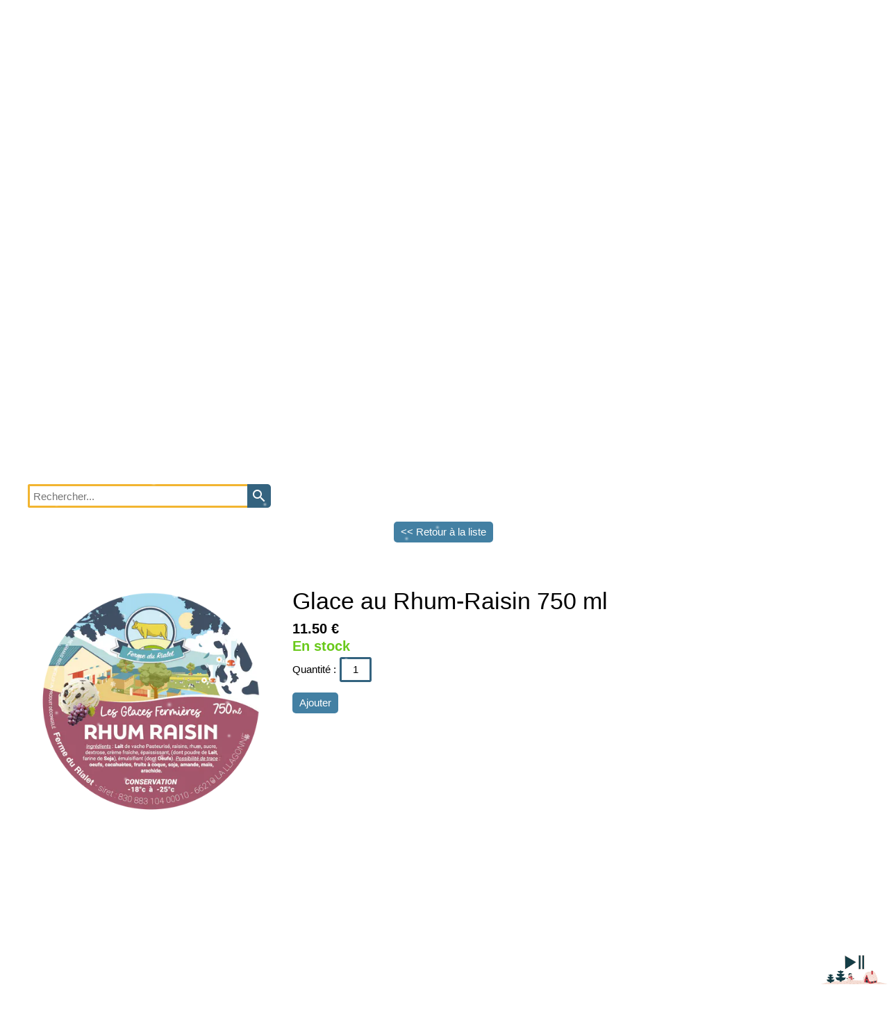

--- FILE ---
content_type: text/html; charset=utf-8
request_url: https://www.lafermedurialet.fr/glaces_fermieres_glaces_artisanales_.d/s378077p/Glace-au-Rhum-Raisin-750-cl
body_size: 150141
content:
<!DOCTYPE html><html lang=fr>
  <head>
    <link rel="preload" href="https://st0.cdnsw.com/assets/precompile/viewer2_all-8580708725f69992cc4503593edd9d94.css" as="style" />
    <link rel="preload" href="https://st0.cdnsw.com/assets/precompile/fr-viewer_all-79773bc3319a5bde6b1e4f5819aa883a.js" as="script" />
      <link rel="dns-prefetch preconnect" href="https://v-images.cdnsw.com" crossorigin="anonymous"/>
    
    <title>Glace au Rhum-Raisin  750 ml - LA FERME DU RIALET</title>

<meta name="description" content="Rhum-Raisin">
<meta name="keywords" content="glaces">

<meta property="og:title" content="Glace au Rhum-Raisin  750 ml - LA FERME DU RIALET">
<meta property="og:type" content="website">
<meta property="og:url" content="https://www.lafermedurialet.fr/glaces_fermieres_glaces_artisanales_.d/s378077p/Glace-au-Rhum-Raisin-750-ml">
<meta property="og:image" content="https://www.lafermedurialet.fr/fs/Root/gcljo-glace-rhum-raisin.png?v=1768306205">
<meta property="og:site_name" content="LA FERME DU RIALET">
<meta property="og:description" content="Rhum-Raisin">
<meta name="referrer" content="unsafe-url">


<link rel="image_src" href="https://www.lafermedurialet.fr/site/screenshot/?size_preset=fb" />
<link rel="shortcut icon" href="/favicon.ico?ts=0" />
  <script type="application/ld+json">
    {
      "@context": "https://schema.org",
      "@type": "BreadcrumbList",
      "itemListElement": [{"@type":"ListItem","position":1,"name":"Glace au Rhum-Raisin  750 ml","item":"https://www.lafermedurialet.fr/glaces_fermieres_glaces_artisanales_.d/s378077p/Glace-au-Rhum-Raisin-750-ml"}]
    }
  </script>

    <meta id="viewport" name="viewport" content="width=device-width, initial-scale=1.0, maximum-scale=1.0, user-scalable=no">
      <link rel="apple-touch-icon" sizes="57x57" href="https://v-images.cdnsw.com/site-favicons/1620934.png?preset=apple_touch_icon_57x57&amp;cache_key=1586109805" />
      <link rel="apple-touch-icon" sizes="72x72" href="https://v-images.cdnsw.com/site-favicons/1620934.png?preset=apple_touch_icon_72x72&amp;cache_key=1586109805" />
      <link rel="apple-touch-icon" sizes="114x114" href="https://v-images.cdnsw.com/site-favicons/1620934.png?preset=apple_touch_icon_114x114&amp;cache_key=1586109805" />
      <link rel="apple-touch-icon" sizes="192x192" href="https://v-images.cdnsw.com/site-favicons/1620934.png?preset=apple_touch_icon_192x192&amp;cache_key=1586109805" />
      <style>.body{font-family:&quot;Inter&quot;,sans-serif}a{outline:none}.body{color:#2D2D2D}.body a{color:#000}.uit_tbl{padding:0;margin:0}.uit_cttxt,.uit_ttltxt,.uit_tbl .c{padding:0;border:none;overflow:hidden}.uit_cttxt,.uit_ttltxt{position:relative}.uit_ttl,.uit_ct{margin:0;position:relative}.uit_cttxt{font-size:12px;font-size-adjust:none;font-style:normal;font-variant:normal;font-weight:normal}#pages div.component{position:absolute;opacity:0;visibility:hidden;animation-fill-mode:forwards;-webkit-animation-fill-mode:forwards;animation-timing-function:ease-in-out;-webkit-animation-timing-function:ease-in-out}div.componentBody{width:100%;height:100%;overflow:hidden;position:absolute;z-index:1000}div.componentBody.UI_Text{overflow:visible}#theme_body{position:relative;z-index:50}#pageContainer{margin-left:auto;margin-right:auto}#pageContainer,#pages{width:800px;height:200px}#pages{position:absolute;z-index:0}*{margin:0px}.font_xxsmall{font-size:10px;line-height:12px}.font_xsmall{font-size:12px;line-height:16px}.font_14px{font-size:14px;line-height:1.2em}.font_small{font-size:16px;line-height:20px}.font_medium{font-size:18px;line-height:24px}.font_20px{font-size:20px;line-height:1.2em}.font_large{font-size:24px;line-height:32px}.font_28px{font-size:28px;line-height:1.2em}.font_xlarge{font-size:32px;line-height:40px}.font_42px{font-size:42px;line-height:1.2em}.font_xxlarge{font-size:48px;line-height:58px}#body{position:relative;overflow:hidden}
</style>
    <meta id=prerendered_critical_css>
    <style>:root{--bleu-100:#E9E9FF;--bleu-500:#696CFF;--bleu-700:#2C30A0;--gris-0:#FFFFFF;--gris-100:#F7F7FA;--gris-200:#DCDCE2;--gris-300:#C0C0C9;--gris-400:#A4A4B0;--gris-500:#888897;--gris-600:#6C6C7F;--gris-700:#505066;--gris-800:#34344D;--gris-900:#1B1C33;--jaune-100:#FFF2E2;--jaune-500:#CC8925;--jaune-700:#9E702A;--orange-100:#FFD3BD;--orange-200:#FFC2A3;--orange-300:#FFB18A;--orange-50:#FFF4EF;--orange-500:#FF8F57;--orange-600:#DD713C;--orange-700:#CC5C24;--rose-100:#FFBDE0;--rose-200:#FFA3D4;--rose-300:#FF8AC8;--rose-50:#FFF0F8;--rose-500:#FF70BC;--rose-600:#F0429F;--rose-700:#DA2F8A;--rouge-100:#FFE7E6;--rouge-500:#FF5757;--rouge-700:#AC3939;--vert-100:#E4F8F0;--vert-500:#1EA97C;--vert-700:#236D55;--violet-100:#E9E4FF;--violet-200:#D7CCFF;--violet-300:#AB96FF;--violet-400:#8C6FFF;--violet-50:#F8F6FF;--violet-500:#7848FF;--violet-600:#6338DC;--violet-700:#5122BE;--violet-800:#3E238B;--violet-900:#311D58;--spacing-4:4px;--spacing-6:6px;--spacing-8:8px;--spacing-10:10px;--spacing-12:12px;--spacing-14:14px;--spacing-16:16px;--spacing-20:20px;--spacing-24:24px;--spacing-30:30px;--spacing-40:40px;--spacing-60:60px;--spacing-80:80px;--spacing-100:100px;--spacing-120:120px;--radius-4:4px;--radius-6:6px;--radius-8:8px;--radius-12:12px;--radius-16:16px;--radius-20:20px;--radius-100:100px;--neutral-5:var(--gris-800);--neutral-4:var(--gris-200);--neutral-3:var(--gris-300);--neutral-2:var(--gris-600);--neutral-1:var(--gris-200);--neutral:var(--gris-100);--secondary-6:var(--orange-50);--secondary-4:var(--orange-10);--secondary:var(--orange-300);--primary-6:var(--violet-100);--primary-5:var(--violet-200);--primary-4:var(--violet-300);--primary-3:var(--violet-300);--primary-2:var(--violet-400);--primary-1:var(--violet-400);--primary:var(--violet-500);--font-primary:&#39;Inter&#39;;--font-secondary:sans-serif;--text-base-size:1em;--text-scale-ratio:1.3;--text-xs:calc(1em / (var(--text-scale-ratio) * var(--text-scale-ratio)));--text-sm:.9em;--text-md:calc(1em * var(--text-scale-ratio));--text-lg:calc(1em * var(--text-scale-ratio) * var(--text-scale-ratio));--text-xl:calc(1em * var(--text-scale-ratio) * var(--text-scale-ratio) * var(--text-scale-ratio));--text-xxl:calc(1em * var(--text-scale-ratio) * var(--text-scale-ratio) * var(--text-scale-ratio) * var(--text-scale-ratio));--text-xxxl:calc(1em * var(--text-scale-ratio) * var(--text-scale-ratio) * var(--text-scale-ratio) * var(--text-scale-ratio) * var(--text-scale-ratio));--heading-line-height:1.2;--body-line-height:1.4;--heading-spacing:0.375em}
</style>
    <style>.-textNeutral{color:var(--neutral)}.-backgroundNeutral{background-color:var(--neutral)}.-textSecondary{color:var(--secondary)}.-backgroundSecondary{background-color:var(--secondary)}.-textPrimary{color:var(--primary)}.-backgroundPrimary{background-color:var(--primary)}.-textWarning{color:var(--warning)}.-backgroundWarning{background-color:var(--warning)}.-textError{color:var(--error)}.-backgroundError{background-color:var(--error)}.-textSucess{color:var(--success)}.-backgroundSucess{background-color:var(--success)}.-c1.-textNeutral{color:var(--neutral-1) !important}.-c1.-backgroundNeutral{background-color:var(--neutral-1) !important}.-c1.-textSecondary{color:var(--secondary-1) !important}.-c1.-backgroundSecondary{background-color:var(--secondary-1) !important}.-c1.-textPrimary{color:var(--primary-1) !important}.-c1.-backgroundPrimary{background-color:var(--primary-1) !important}.-c2.-textNeutral{color:var(--neutral-2) !important}.-c2.-backgroundNeutral{background-color:var(--neutral-2) !important}.-c2.-textSecondary{color:var(--secondary-2) !important}.-c2.-backgroundSecondary{background-color:var(--secondary-2) !important}.-c2.-textPrimary{color:var(--primary-2) !important}.-c2.-backgroundPrimary{background-color:var(--primary-2) !important}.-c3.-textNeutral{color:var(--neutral-3) !important}.-c3.-backgroundNeutral{background-color:var(--neutral-3) !important}.-c3.-textSecondary{color:var(--secondary-3) !important}.-c3.-backgroundSecondary{background-color:var(--secondary-3) !important}.-c3.-textPrimary{color:var(--primary-3) !important}.-c3.-backgroundPrimary{background-color:var(--primary-3) !important}.-c4.-textNeutral{color:var(--neutral-4) !important}.-c4.-backgroundNeutral{background-color:var(--neutral-4) !important}.-c4.-textSecondary{color:var(--secondary-4) !important}.-c4.-backgroundSecondary{background-color:var(--secondary-4) !important}.-c4.-textPrimary{color:var(--primary-4) !important}.-c4.-backgroundPrimary{background-color:var(--primary-4) !important}.-c5.-textNeutral{color:var(--neutral-5) !important}.-c5.-backgroundNeutral{background-color:var(--neutral-5) !important}.-c5.-textSecondary{color:var(--secondary-5) !important}.-c5.-backgroundSecondary{background-color:var(--secondary-5) !important}.-c5.-textPrimary{color:var(--primary-5) !important}.-c5.-backgroundPrimary{background-color:var(--primary-5) !important}.text-body{color:var(--gris-900)}.text-primary{color:var(--violet-500)}.text-primary_medium{color:var(--violet-300)}.text-primary-dark{color:var(--violet-700)}.text-grey{color:var(--gris-600)}.text-disabled{color:var(--gris-300)}.text-disabled_with_bg{color:var(--gris-500)}.text-error{color:var(--rouge-500)}.text-error_dark{color:var(--rouge-700)}.text-error_light{color:var(--rouge-100)}.text-headings{color:var(--violet-900)}.text-info{color:var(--bleu-500)}.text-legends{color:var(--gris-500)}.text-sub_headings{color:var(--violet-800)}.text-success{color:var(--vert-500)}.text-warning{color:var(--jaune-500)}.text-white{color:var(--gris-0)}.background-success{background-color:var(--vert-500)}.background-surface{background-color:var(--gris-100)}.background-primary_ultraLight{background-color:var(--violet-50)}.background-white{background-color:var(--gris-0)}.background-primary{background-color:var(--violet-500)}#loadingNodeBG,#progressLoading{position:fixed;top:0px;height:4px;left:0}#loadingNodeBG{right:0;background-color:rgba(255,255,255,0.5);z-index:100;-webkit-transition:0.4s,ease,0s,-webkit-transform;transition:0.4s,ease,0s,-webkit-transform;transition:transform,0.4s,ease,0s;transition:transform,0.4s,ease,0s,-webkit-transform;-webkit-transform:translateY(0);transform:translateY(0)}#loadingNodeBG.finish{-webkit-transform:translateY(-5px);transform:translateY(-5px);-webkit-transition-delay:1.5s;transition-delay:1.5s}#progressLoading{background-color:var(--primary);z-index:1001;-webkit-animation:progress-animation 7s ease-out forwards;animation:progress-animation 7s ease-out forwards}#progressLoading::after{border-radius:25px;box-shadow:5px 0 5px rgba(0,0,0,0.3);content:&quot;&quot;;height:4px;position:absolute;right:0;width:20px}@-webkit-keyframes progress-animation{0%{width:1%}10%{width:15%}20%{width:18%}30%{width:28%}40%{width:31%}50%{width:35%}65%{width:40%}75%{width:42%}85%{width:45%}92%{width:47%}100%{width:50%}}@keyframes progress-animation{0%{width:1%}10%{width:15%}20%{width:18%}30%{width:28%}40%{width:31%}50%{width:35%}65%{width:40%}75%{width:42%}85%{width:45%}92%{width:47%}100%{width:50%}}#loadingNode{display:none}.detected_device_desktop #loadingNode{display:block;position:fixed;right:10px;-webkit-transition:opacity 0.3s ease 0.1s,-webkit-transform 0.3s ease 0.1s;transition:opacity 0.3s ease 0.1s,-webkit-transform 0.3s ease 0.1s;transition:opacity 0.3s ease 0.1s,transform 0.3s ease 0.1s;transition:opacity 0.3s ease 0.1s,transform 0.3s ease 0.1s,-webkit-transform 0.3s ease 0.1s;-webkit-transform:translateY(0);transform:translateY(0);z-index:75001;top:0;opacity:1}#loadingNode.done_opa{opacity:.3}#loadingNode.done.outer{-webkit-transform:translateY(-25px);transform:translateY(-25px)}#loading_sitew{background-color:#ffffff;font-family:&#39;Inter&#39;, sans-serif;text-align:center;border-radius:0 0 5px 5px;padding:10px 25px;cursor:pointer;position:relative;-webkit-transition:border-radius,0.4s,ease;transition:border-radius,0.4s,ease;color:#2f2d30}#loading_sitew .main{font-size:12px;cursor:default;-webkit-user-select:none;-moz-user-select:none;-ms-user-select:none;user-select:none;line-height:1;margin-bottom:10px}#loadingNode a,#loadingNode a:visited,#loading_sitew a,#loading_sitew a:visited{text-decoration:none;color:inherit}#loadingNode a:hover{text-decoration:none}#loadingNode .slogan{opacity:0;background-color:#fff;color:#2f2d30;font-family:&#39;Inter&#39;, sans-serif;font-size:12px;padding:3px 2px;text-align:center;-webkit-transform:translateY(-100%);transform:translateY(-100%);-webkit-transition:0.3s,ease,-webkit-transform;transition:0.3s,ease,-webkit-transform;transition:transform,0.3s,ease;transition:transform,0.3s,ease,-webkit-transform;position:absolute;top:100%;left:0;right:0;border-radius:0 0 3px 3px}#loadingNode .slogan&gt;p{cursor:default;-webkit-user-select:none;-moz-user-select:none;-ms-user-select:none;user-select:none}#loadingNode .slogan .cta_viewer{display:inline-block;font-size:14px;margin:5px;padding:5px 14px;text-decoration:none;border-radius:35px;line-height:16px;cursor:pointer}#loadingNode:hover{opacity:1}#loadingNode:hover #loading_sitew{border-radius:0}#loadingNode:hover .slogan{opacity:1;-webkit-transform:translateY(0);transform:translateY(0)}#logo{display:-webkit-box;display:flex;-webkit-box-orient:horizontal;-webkit-box-direction:normal;flex-direction:row;-webkit-box-pack:start;justify-content:start;flex-direction:row;flex-wrap:nowrap}#logo.logo_small{-webkit-box-pack:center;justify-content:center}
</style>
    <meta id=site_engine_css />
    <meta id=ui_css />
    <meta id=theme_css />
    <meta id=block_font_css />
    <meta id=block_custom_styles_css />
    <meta id=presets_custom_styles_css />
    <meta id=site_css />
    <meta id=block_positions_css />
    <meta id=device_screen_css />
    <meta id=mobile_auto_css />
    <meta id=mobile_tree_css />
    <meta id=section_css />
    <!-- Generated on 2026-01-15 04:26:33 +0100 in full_cache_key="1ncm6/d/frs378077p" fast_cache_key="d_1620934__s378077p" bl_key=1620934.d.s378077p from 20.server unicorn  page_id=133816889/cpt_id=s378077p lang=fr_US -->
    <link rel="canonical" href="https://www.lafermedurialet.fr/glaces_fermieres_glaces_artisanales_.d/s378077p/Glace-au-Rhum-Raisin-750-ml" />
    <meta name="csrf-param" content="authenticity_token" />
<meta name="csrf-token" content="oeO5YNaaDpprWhwiXk2VHSyvsaQvbsfu3r+ZPuxKXpipWow+XsyGLoiPZQuFe/KjLn0YXywS1/JtRKP+5f+Jfg==" />
  </head>
  <body>
    <div id="loadingNodeBG" class='pro'>
      <div id="progressLoading"></div>
    </div>
    <!-- bid= bv=-1 -->
    <div id="loadingNode" class='pro outer'>
</div>

    <script>
      function loadCSS(e,t,n,o,s){
var c=window.document.createElement("link"),l=t||window.document.getElementsByTagName("script")[0],a=window.document.styleSheets
;c.rel="stylesheet";c.href=e;c.media=s?"only x":n||"all"
;o&&(c.onload=o);l.parentNode.insertBefore(c,l);if(s){
c.onloadcssdefined=function(t){
for(var n,o=0;o<a.length;o++)a[o].href&&a[o].href.indexOf(e)>-1&&(n=!0)
;n?window.requestAnimationFrame(t):setTimeout(function(){
c.onloadcssdefined(t)})};c.onloadcssdefined(function(){
c.media=n||"all"})}return c}function loadStyle(e,t){
var n=document.createElement('style');n.type='text/css'
;n.styleSheet?n.styleSheet.cssText=e:n.appendChild(document.createTextNode(e))
;var o=t||window.document.getElementsByTagName("script")[0]
;o.parentNode.insertBefore(n,o);return n}
function stylesheet_path(e){return{
menu_all:"/assets/precompile/cpts/menu/all-c48b6cb3d78c47ca12d89c45d4dd58c1.css",
faq_all:"/stylesheets/precompile/cpts/faq/all.css",
social_block:"/assets/precompile/cpts/common/social_block-79f5061b79dc8dfff28727961745ceab.css"
}[e]}loadCSSAsync=function(e,t,n,o){loadCSS(e,t,n,o,!0)};
      loadCSSAsync("https://st0.cdnsw.com/assets/precompile/viewer2_all-8580708725f69992cc4503593edd9d94.css",document.getElementById("site_engine_css"),"all",function(){
        //supprime le css critical
        var criticalCssMeta = document.getElementById("prerendered_critical_css");
        if (criticalCssMeta && criticalCssMeta.previousElementSibling && criticalCssMeta.previousElementSibling.tagName === "STYLE") {
          criticalCssMeta.previousElementSibling.remove();
        }
      }) 
      MobileBarExtraButtons=["link_page","link_tel","link_email","link_geo"]
;var deviceDetector={map:{mobile:{mobile:{max_width:502,
orientation:"portrait-primary"},mobile_auto:{max_width:502,
orientation:"portrait-primary"},mobile_tree:{max_width:502,
orientation:"portrait-primary"}},mobile_landscape:{mobile:{
max_width:736,orientation:"landscape-primary"},
mobile_landscape:{max_width:980,orientation:"landscape-primary"
},mobile_auto:{max_width:980,orientation:"landscape-primary"},
mobile_tree:{max_width:980,orientation:"landscape-primary"},
tablet:{max_width:910,orientation:"landscape-primary"}},tablet:{
tablet:{max_width:910,orientation:"portrait-primary"},mobile:{
max_width:768,orientation:"portrait-primary"},mobile_landscape:{
max_width:800,orientation:"portrait-primary"}}},
devices:["mobile","mobile_landscape","tablet"],
detect:function(){function e(){try{
return window.self!==window.top}catch(t){return!0}}
var i="desktop";this.w=window.outerWidth||screen.availWidth
;this.h=window.outerHeight||screen.availHeight;if(e()){
var t=window,a='inner';if(!('innerWidth'in window)){a='client'
;t=document.documentElement||document.body}this.w=t[a+'Width']
;this.h=t[a+'Height']}
if(0==window.outerWidth&&0==window.outerHeight&&90===Math.abs(window.orientation)){
var o=this.w;this.w=this.h;this.h=o}
this.orientation=this.w>this.h&&this.w>=460?"landscape-primary":"portrait-primary"
;this.real_device=null
;for(var i=null,r=0;r<this.devices.length;r++){
var n=this.devices[r],d=this.map[n][n]
;d&&this.w<=d.max_width&&this.orientation==d.orientation&&(this.real_device=this.real_device||n)
;var s=this.device_modes[n],c=this.map[n][s]
;c&&this.w<=c.max_width&&this.orientation==c.orientation&&(i=i||s)
}this.real_device=this.real_device||"desktop"
;i=this.force_device_mode||i||"desktop"
;navigator.userAgent.match(/IEMobile\/10\.0/)&&"mobile_auto"==i&&(i="desktop")
;document.body.className=document.body.className.replace(/ *detected_device_.+?( |$) */g," ")+" detected_device_"+("mobile_tree"==i?"mobile":i)
;return i||"desktop"},bestSourceDevice:function(e){
var i=["mobile","mobile_landscape","tablet","desktop","mobile_tree"]
;cd=Math.max(i.indexOf(e)-1,0);i[cd]==e&&(cd+=1)
;for(;"desktop"!=i[cd]&&this.device_modes[i[cd]]!=i[cd];){cd+=1
;i[cd]==e&&(cd+=1)}return i[cd]},loadDeviceScreenCss:function(){
this.device_screen_css||(this.device_screen_css=loadStyle("  #pageContainer, #pages,   /*system*/#theme_body,#site_content,#theme_page,#theme_header,#theme_footer,#page,#theme_content,#theme_menu /*theme size overiding*/{width:100%;/*beautifullmam has specific css with margin */margin-right:0;margin-left:0;}#body.body{overflow:hidden}",document.getElementById("device_screen_css")))
},removeDeviceScreenCss:function(){
this.device_screen_css&&$(this.device_screen_css).remove()
;this.device_screen_css=null}};
      deviceDetector.device_modes={"desktop":"desktop","mobile":"desktop","mobile_landscape":"desktop","tablet":"desktop"}
      var current_device=deviceDetector.detect()
      var mobile_auto_css="#pages{left:0}#pages div.component.visible{position:static}#pages div.component.visible .componentBody{position:relative}#pages div.component{max-width:100%;height:auto}.uim_sh li a,.uim_sv li a{color:inherit}\n"
      var mobile_tree_css="#mobile_wrapper{position:relative;transform:translateX(-50%);-webkit-transform:translateX(-50%);-moz-transform:translateX(-50%);-o-transform:translateX(-50%);-ms-transform:translateX(-50%)}#footer_zone .component:not(.force_height) .componentBody,#mobile_wrapper .component:not(.force_height) .componentBody{position:static;height:auto;width:auto;text-align:center}.hide_mobile{display:none !important}\n"
      console.log("Starting up on ",current_device)
      if (current_device=="mobile_auto"){
        loadStyle(mobile_auto_css,document.getElementById("mobile_auto_css"))
      }else if (current_device=="mobile_tree"){
        loadStyle(mobile_tree_css,document.getElementById("mobile_tree_css"))
      }else if (current_device!="desktop"){
        deviceDetector.loadDeviceScreenCss()
        var hideContentNode=loadStyle("#pages{opacity:0}",document.getElementById("theme_css"))
      }
      loadStyle(".body,#TB_window,.lg,.site_textbox{font-family:'PT Sans',sans-serif}\n#theme_background{bottom:0;left:0;position:absolute;right:0;top:0;overflow:hidden}\n#theme_content{bottom:0;left:50%;max-width:100%;position:absolute;top:0;border-style:solid;-webkit-transform:translateX(-50%);transform:translateX(-50%)}\n#theme_body{width:100%}\n#u2_foreground{opacity:0}\n#u2_foreground,#theme_content{border-width:0;width:1000px}\n.ui_search_suggest{color:#565656}\n.UI_Forum .uif_posts.gtbackdrop_preset .uif_posts_container,.UI_Forum .uif_topics.gtbackdrop_preset\u003e.gt_backdrop_content{padding:20px}\n.UI_Store .uis_bill_breadcrumb\u003ediv::before{top:0}\n.uifaq_title{color:#cecece}\n.default_preset_1 .uifaq_question_wrapper{margin-bottom:15px;border-bottom:1px solid #ccc}\n.default_preset_1 .uifaq_question{font-size:16px;padding:10px 5px}\n.default_preset_1 .uifaq_answer{padding:10px;text-align:justify}\n.default_preset_2 .uifaq_question_wrapper{margin-bottom:15px;background-color:#fff}\n.default_preset_2 .uifaq_question{font-size:16px;padding:10px 5px}\n.default_preset_2 .uifaq_answer{padding:5px}\n.default_preset_2 .uifaq_question_wrapper.uifaq_open .uifaq_question{font-size:18px}\n.component.selected .block_section{background:#fff;color:#333}\n.component.selected .block_section .uis_prod input.uis_prod_name{color:#333}",document.getElementById("theme_css"))

            loadStyle(".component_1605245632 .uim_p_202 ul{\nlist-style:outside none none;\npadding:0\n}\n.component_1605245632 .uim_p_202 ul li.uim_dhv_li_first{\nfont-size:17px;\nline-height:1.27em\n}\n.component_1605245632 .uim_p_202 ul li.uim_dhv_li_first\u003espan\u003ea{\ncolor:hsl(202, 42%, 85%);\nbackground-color:hsla(231, 0%, 100%, 0.00);\npadding:0.5em;\n-webkit-transition:color 0.25s linear,background-color 0.25s linear;\ntransition:color 0.25s linear,background-color 0.25s linear\n}\n.component_1605245632 .uim_p_202 ul li.uim_dhv_li_first\u003espan\u003ea::after,.component_1605245632 .uim_p_202 ul li.uim_dhv_li_first\u003espan\u003ea::before{\nbackground-color:rgba(0, 0, 0, 0);\nbottom:0;\nbox-sizing:border-box;\nheight:3px;\nleft:0;\n-webkit-transform:scale3d(0, 1, 1);\ntransform:scale3d(0, 1, 1);\nwidth:100%\n}\n.component_1605245632 .uim_p_202 ul li.uim_dhv_li_first\u003espan\u003ea::after{\nbottom:0;\n-webkit-transform-origin:100% 50% 0;\ntransform-origin:100% 50% 0\n}\n.component_1605245632 .uim_p_202 ul li.uim_dhv_li_first\u003espan\u003ea::before{\ntop:0;\n-webkit-transform-origin:0 50% 0;\ntransform-origin:0 50% 0\n}\n.component_1605245632 .uim_p_202 ul li.uim_dhv_li_first\u003espan\u003ea:hover,.component_1605245632 .uim_p_202 ul li.uim_dhv_li_first\u003espan\u003ea:active,.component_1605245632 .uim_p_202 ul li.uim_dhv_li_first\u003espan\u003ea:focus{\ntext-decoration:none\n}\n.component_1605245632 .uim_p_202 ul li.uim_dhv_li_first .uim_m{\nmargin:5px 1em\n}\n.component_1605245632 .uim_p_202 ul li.uim_dhv_li_first:hover\u003espan\u003ea{\ncolor:hsl(231, 21%, 48%);\nbackground-color:hsla(0, 93%, 28%, 0.00)\n}\n.component_1605245632 .uim_p_202 ul li.uim_dhv_li_first.selected\u003espan\u003ea::before,.component_1605245632 .uim_p_202 ul li.uim_dhv_li_first.selected\u003espan\u003ea::after,.component_1605245632 .uim_p_202 ul li.uim_dhv_li_first.selected\u003e.uim_m::after,.component_1605245632 .uim_p_202 ul li.uim_dhv_li_first.selected\u003e.uim_m::before{\n-webkit-transition-delay:.2s;\ntransition-delay:.2s;\n-webkit-transform:scale3d(1, 1, 1);\ntransform:scale3d(1, 1, 1);\n-webkit-transition-duration:.4s;\ntransition-duration:.4s;\n-webkit-transition-timing-function:cubic-bezier(0.4, 0, 0.2, 1);\ntransition-timing-function:cubic-bezier(0.4, 0, 0.2, 1)\n}\n.component_1605245632 .uim_p_202 ul li.uim_dhv_li_first.selected\u003espan\u003ea::before,.component_1605245632 .uim_p_202 ul li.uim_dhv_li_first.selected\u003espan\u003ea::after,.component_1605245632 .uim_p_202 ul li.uim_dhv_li_first.selected\u003e.uim_m::after,.component_1605245632 .uim_p_202 ul li.uim_dhv_li_first.selected\u003e.uim_m::before{\nbackground-color:hsl(202, 42%, 35%)\n}\n.component_1605245632 .uim_p_202 ul li.uim_dhv_li_first.selected\u003e.uim_m\u003ea,.component_1605245632 .uim_p_202 ul li.uim_dhv_li_first.selected\u003e.uim_m\u003ea:hover{\nborder:none;\nbackground-color:rgba(255, 255, 255, 0);\ncolor:hsl(202, 42%, 28%)\n}\n.component_1605245632 .uim_p_202 ul li.uim_dhv_li_first.selected\u003eul\u003eli.selected a{\nfont-weight:bold\n}\n.component_1605245632 .uim_p_202 ul .uim_m::after,.component_1605245632 .uim_p_202 ul .uim_m::before,.component_1605245632 .uim_p_202 ul a::before,.component_1605245632 .uim_p_202 ul a::after{\nbackground-color:rgba(0, 0, 0, 0);\ncontent:\"\";\nposition:absolute;\n-webkit-transition:0.2s,ease,-webkit-transform;\ntransition:0.2s,ease,-webkit-transform;\ntransition:transform,0.2s,ease;\ntransition:transform,0.2s,ease,-webkit-transform\n}\n.component_1605245632 .uim_p_202 ul .uim_m::after,.component_1605245632 .uim_p_202 ul .uim_m::before{\nheight:100%;\ntop:0;\n-webkit-transform:scale3d(1, 0, 1);\ntransform:scale3d(1, 0, 1);\nwidth:3px;\nright:0\n}\n.component_1605245632 .uim_p_202 ul .uim_m::after{\n-webkit-transform-origin:50% 0 0;\ntransform-origin:50% 0 0\n}\n.component_1605245632 .uim_p_202 ul .uim_m::before{\nleft:0;\n-webkit-transform-origin:50% 100% 0;\ntransform-origin:50% 100% 0\n}\n.component_1605245632 .uim_p_202\u003eli:last-child\u003espan\u003ea::after{\ndisplay:block\n}\n.component_1605245632 .uim_p_202.uim_cv ul li a{\ntext-align:center\n}\n.component_1605245632 .uim_p_202.uim_ch ul{\ntext-align:center\n}\n\n\n.component_1605245633 .uim_p_12 .uim_mc\u003eul{\nlist-style:outside none none;\npadding:0\n}\n.component_1605245633 .uim_p_12 .uim_mc\u003eul li.uim_dhv_li_first{\nfont-size:18px;\nline-height:1.27em\n}\n.component_1605245633 .uim_p_12 .uim_mc\u003eul li.uim_dhv_li_first\u003espan\u003ea{\ncolor:hsla(0, 0%, 100%, 1.00);\nbackground-color:hsla(190, 80%, 28%, 1.00);\npadding:0.3em 0.5em;\nborder-width:3px;\nborder-style:solid;\nborder-color:hsla(190, 80%, 28%, 1.00);\nposition:relative;\n-webkit-transition:color 0.25s linear,background-color 0.25s linear,border-color 0.25s linear;\ntransition:color 0.25s linear,background-color 0.25s linear,border-color 0.25s linear\n}\n.component_1605245633 .uim_p_12 .uim_mc\u003eul li.uim_dhv_li_first\u003espan\u003ea:hover,.component_1605245633 .uim_p_12 .uim_mc\u003eul li.uim_dhv_li_first\u003espan\u003ea:active,.component_1605245633 .uim_p_12 .uim_mc\u003eul li.uim_dhv_li_first\u003espan\u003ea:focus{\ntext-decoration:none\n}\n.component_1605245633 .uim_p_12 .uim_mc\u003eul li.uim_dhv_li_first\u003espan\u003ea::before{\nposition:absolute;\ncontent:\"\";\ntop:0;\nleft:0;\nright:0;\nbottom:0;\nbackground:-webkit-linear-gradient(top, rgba(0,0,0,0.3) 0%, transparent 100%);\nbackground:linear-gradient(to bottom, rgba(0,0,0,0.3) 0%, transparent 100%)\n}\n.component_1605245633 .uim_p_12 .uim_mc\u003eul li.uim_dhv_li_first .uim_m{\nmargin:0 1em\n}\n.component_1605245633 .uim_p_12 .uim_mc\u003eul li.uim_dhv_li_first:hover\u003espan\u003ea{\ncolor:hsla(0, 0%, 100%, 1.00);\nbackground-color:hsla(190, 80%, 28%, 1.00);\nborder-color:hsla(190, 80%, 28%, 1.00)\n}\n.component_1605245633 .uim_p_12 .uim_mc\u003eul li.uim_dhv_li_first.selected\u003e.uim_m\u003ea,.component_1605245633 .uim_p_12 .uim_mc\u003eul li.uim_dhv_li_first.selected\u003e.uim_m\u003ea:hover{\nbackground-color:hsla(64, 100%, 89%, 1.00);\ncolor:hsla(190, 80%, 28%, 1.00);\nborder-color:hsla(190, 80%, 28%, 1.00)\n}\n.component_1605245633 .uim_p_12 .uim_mc\u003eli:last-child\u003espan\u003ea::after{\ndisplay:block\n}\n.component_1605245633 .uim_p_12.uim_cv ul li a{\ntext-align:center\n}\n.component_1605245633 .uim_p_12.uim_ch ul{\ntext-align:center\n}\n\n",document.getElementById("block_custom_styles_css"))
      loadStyle(".body .text_menufont,.body .component,.body input[type=text],.body input[type=submit],.body input[type=email],.body input[type=password],.body input[type=number],.body input[type=url],.body input[type=tel],.body button,.body .site_button,.body select,.body textarea,.body .uica_te,.body .uica_ptxt,.body .uit_cttxt,.body .uit_cttxt_t,.body .uit_ttltxt_m,.body .uit_cttxt_m,.body div.UI_Contact .uicf_f,.body .UI_Contact .uicf_or,.body div.UI_Comment div.comment_holder,.body div.UI_Comment .form,.body div.UI_Download .uidl_desc,.body .uib_view_title,.body .uib_view_content_first,.body .uib_view_content_last,.body .uisl_h .uis_list_price,.body .uisl_l .uis_list_price,.body .uis_bill thead td,.body .uis_bill tfoot td,.body .uif_body,.body .uibs_b .uib_content_first,.body .gallery-content-text,#mobile_bar .text_menufont,#mobile_bar .component,#mobile_bar input[type=text],#mobile_bar input[type=submit],#mobile_bar input[type=email],#mobile_bar input[type=password],#mobile_bar input[type=number],#mobile_bar input[type=url],#mobile_bar input[type=tel],#mobile_bar button,#mobile_bar .site_button,#mobile_bar select,#mobile_bar textarea,#mobile_bar .uica_te,#mobile_bar .uica_ptxt,#mobile_bar .uit_cttxt,#mobile_bar .uit_cttxt_t,#mobile_bar .uit_ttltxt_m,#mobile_bar .uit_cttxt_m,#mobile_bar div.UI_Contact .uicf_f,#mobile_bar .UI_Contact .uicf_or,#mobile_bar div.UI_Comment div.comment_holder,#mobile_bar div.UI_Comment .form,#mobile_bar div.UI_Download .uidl_desc,#mobile_bar .uib_view_title,#mobile_bar .uib_view_content_first,#mobile_bar .uib_view_content_last,#mobile_bar .uisl_h .uis_list_price,#mobile_bar .uisl_l .uis_list_price,#mobile_bar .uis_bill thead td,#mobile_bar .uis_bill tfoot td,#mobile_bar .uif_body,#mobile_bar .uibs_b .uib_content_first,#mobile_bar .gallery-content-text,#TB_window:not(.editor_interface) .text_menufont,#TB_window:not(.editor_interface) .component,#TB_window:not(.editor_interface) input[type=text],#TB_window:not(.editor_interface) input[type=submit],#TB_window:not(.editor_interface) input[type=email],#TB_window:not(.editor_interface) input[type=password],#TB_window:not(.editor_interface) input[type=number],#TB_window:not(.editor_interface) input[type=url],#TB_window:not(.editor_interface) input[type=tel],#TB_window:not(.editor_interface) button,#TB_window:not(.editor_interface) .site_button,#TB_window:not(.editor_interface) select,#TB_window:not(.editor_interface) textarea,#TB_window:not(.editor_interface) .uica_te,#TB_window:not(.editor_interface) .uica_ptxt,#TB_window:not(.editor_interface) .uit_cttxt,#TB_window:not(.editor_interface) .uit_cttxt_t,#TB_window:not(.editor_interface) .uit_ttltxt_m,#TB_window:not(.editor_interface) .uit_cttxt_m,#TB_window:not(.editor_interface) div.UI_Contact .uicf_f,#TB_window:not(.editor_interface) .UI_Contact .uicf_or,#TB_window:not(.editor_interface) div.UI_Comment div.comment_holder,#TB_window:not(.editor_interface) div.UI_Comment .form,#TB_window:not(.editor_interface) div.UI_Download .uidl_desc,#TB_window:not(.editor_interface) .uib_view_title,#TB_window:not(.editor_interface) .uib_view_content_first,#TB_window:not(.editor_interface) .uib_view_content_last,#TB_window:not(.editor_interface) .uisl_h .uis_list_price,#TB_window:not(.editor_interface) .uisl_l .uis_list_price,#TB_window:not(.editor_interface) .uis_bill thead td,#TB_window:not(.editor_interface) .uis_bill tfoot td,#TB_window:not(.editor_interface) .uif_body,#TB_window:not(.editor_interface) .uibs_b .uib_content_first,#TB_window:not(.editor_interface) .gallery-content-text,#font_panel .textFamily .text_menufont,#font_panel .textFamily .component,#font_panel .textFamily input[type=text],#font_panel .textFamily input[type=submit],#font_panel .textFamily input[type=email],#font_panel .textFamily input[type=password],#font_panel .textFamily input[type=number],#font_panel .textFamily input[type=url],#font_panel .textFamily input[type=tel],#font_panel .textFamily button,#font_panel .textFamily .site_button,#font_panel .textFamily select,#font_panel .textFamily textarea,#font_panel .textFamily .uica_te,#font_panel .textFamily .uica_ptxt,#font_panel .textFamily .uit_cttxt,#font_panel .textFamily .uit_cttxt_t,#font_panel .textFamily .uit_ttltxt_m,#font_panel .textFamily .uit_cttxt_m,#font_panel .textFamily div.UI_Contact .uicf_f,#font_panel .textFamily .UI_Contact .uicf_or,#font_panel .textFamily div.UI_Comment div.comment_holder,#font_panel .textFamily div.UI_Comment .form,#font_panel .textFamily div.UI_Download .uidl_desc,#font_panel .textFamily .uib_view_title,#font_panel .textFamily .uib_view_content_first,#font_panel .textFamily .uib_view_content_last,#font_panel .textFamily .uisl_h .uis_list_price,#font_panel .textFamily .uisl_l .uis_list_price,#font_panel .textFamily .uis_bill thead td,#font_panel .textFamily .uis_bill tfoot td,#font_panel .textFamily .uif_body,#font_panel .textFamily .uibs_b .uib_content_first,#font_panel .textFamily .gallery-content-text,.ui_text_styles .text_menufont,.ui_text_styles .component,.ui_text_styles input[type=text],.ui_text_styles input[type=submit],.ui_text_styles input[type=email],.ui_text_styles input[type=password],.ui_text_styles input[type=number],.ui_text_styles input[type=url],.ui_text_styles input[type=tel],.ui_text_styles button,.ui_text_styles .site_button,.ui_text_styles select,.ui_text_styles textarea,.ui_text_styles .uica_te,.ui_text_styles .uica_ptxt,.ui_text_styles .uit_cttxt,.ui_text_styles .uit_cttxt_t,.ui_text_styles .uit_ttltxt_m,.ui_text_styles .uit_cttxt_m,.ui_text_styles div.UI_Contact .uicf_f,.ui_text_styles .UI_Contact .uicf_or,.ui_text_styles div.UI_Comment div.comment_holder,.ui_text_styles div.UI_Comment .form,.ui_text_styles div.UI_Download .uidl_desc,.ui_text_styles .uib_view_title,.ui_text_styles .uib_view_content_first,.ui_text_styles .uib_view_content_last,.ui_text_styles .uisl_h .uis_list_price,.ui_text_styles .uisl_l .uis_list_price,.ui_text_styles .uis_bill thead td,.ui_text_styles .uis_bill tfoot td,.ui_text_styles .uif_body,.ui_text_styles .uibs_b .uib_content_first,.ui_text_styles .gallery-content-text,.uit_preset .text_menufont,.uit_preset .component,.uit_preset input[type=text],.uit_preset input[type=submit],.uit_preset input[type=email],.uit_preset input[type=password],.uit_preset input[type=number],.uit_preset input[type=url],.uit_preset input[type=tel],.uit_preset button,.uit_preset .site_button,.uit_preset select,.uit_preset textarea,.uit_preset .uica_te,.uit_preset .uica_ptxt,.uit_preset .uit_cttxt,.uit_preset .uit_cttxt_t,.uit_preset .uit_ttltxt_m,.uit_preset .uit_cttxt_m,.uit_preset div.UI_Contact .uicf_f,.uit_preset .UI_Contact .uicf_or,.uit_preset div.UI_Comment div.comment_holder,.uit_preset div.UI_Comment .form,.uit_preset div.UI_Download .uidl_desc,.uit_preset .uib_view_title,.uit_preset .uib_view_content_first,.uit_preset .uib_view_content_last,.uit_preset .uisl_h .uis_list_price,.uit_preset .uisl_l .uis_list_price,.uit_preset .uis_bill thead td,.uit_preset .uis_bill tfoot td,.uit_preset .uif_body,.uit_preset .uibs_b .uib_content_first,.uit_preset .gallery-content-text,.uica_header_window .text_menufont,.uica_header_window .component,.uica_header_window input[type=text],.uica_header_window input[type=submit],.uica_header_window input[type=email],.uica_header_window input[type=password],.uica_header_window input[type=number],.uica_header_window input[type=url],.uica_header_window input[type=tel],.uica_header_window button,.uica_header_window .site_button,.uica_header_window select,.uica_header_window textarea,.uica_header_window .uica_te,.uica_header_window .uica_ptxt,.uica_header_window .uit_cttxt,.uica_header_window .uit_cttxt_t,.uica_header_window .uit_ttltxt_m,.uica_header_window .uit_cttxt_m,.uica_header_window div.UI_Contact .uicf_f,.uica_header_window .UI_Contact .uicf_or,.uica_header_window div.UI_Comment div.comment_holder,.uica_header_window div.UI_Comment .form,.uica_header_window div.UI_Download .uidl_desc,.uica_header_window .uib_view_title,.uica_header_window .uib_view_content_first,.uica_header_window .uib_view_content_last,.uica_header_window .uisl_h .uis_list_price,.uica_header_window .uisl_l .uis_list_price,.uica_header_window .uis_bill thead td,.uica_header_window .uis_bill tfoot td,.uica_header_window .uif_body,.uica_header_window .uibs_b .uib_content_first,.uica_header_window .gallery-content-text,.uica_content .text_menufont,.uica_content .component,.uica_content input[type=text],.uica_content input[type=submit],.uica_content input[type=email],.uica_content input[type=password],.uica_content input[type=number],.uica_content input[type=url],.uica_content input[type=tel],.uica_content button,.uica_content .site_button,.uica_content select,.uica_content textarea,.uica_content .uica_te,.uica_content .uica_ptxt,.uica_content .uit_cttxt,.uica_content .uit_cttxt_t,.uica_content .uit_ttltxt_m,.uica_content .uit_cttxt_m,.uica_content div.UI_Contact .uicf_f,.uica_content .UI_Contact .uicf_or,.uica_content div.UI_Comment div.comment_holder,.uica_content div.UI_Comment .form,.uica_content div.UI_Download .uidl_desc,.uica_content .uib_view_title,.uica_content .uib_view_content_first,.uica_content .uib_view_content_last,.uica_content .uisl_h .uis_list_price,.uica_content .uisl_l .uis_list_price,.uica_content .uis_bill thead td,.uica_content .uis_bill tfoot td,.uica_content .uif_body,.uica_content .uibs_b .uib_content_first,.uica_content .gallery-content-text,.gtbackdrop_preset .text_menufont,.gtbackdrop_preset .component,.gtbackdrop_preset input[type=text],.gtbackdrop_preset input[type=submit],.gtbackdrop_preset input[type=email],.gtbackdrop_preset input[type=password],.gtbackdrop_preset input[type=number],.gtbackdrop_preset input[type=url],.gtbackdrop_preset input[type=tel],.gtbackdrop_preset button,.gtbackdrop_preset .site_button,.gtbackdrop_preset select,.gtbackdrop_preset textarea,.gtbackdrop_preset .uica_te,.gtbackdrop_preset .uica_ptxt,.gtbackdrop_preset .uit_cttxt,.gtbackdrop_preset .uit_cttxt_t,.gtbackdrop_preset .uit_ttltxt_m,.gtbackdrop_preset .uit_cttxt_m,.gtbackdrop_preset div.UI_Contact .uicf_f,.gtbackdrop_preset .UI_Contact .uicf_or,.gtbackdrop_preset div.UI_Comment div.comment_holder,.gtbackdrop_preset div.UI_Comment .form,.gtbackdrop_preset div.UI_Download .uidl_desc,.gtbackdrop_preset .uib_view_title,.gtbackdrop_preset .uib_view_content_first,.gtbackdrop_preset .uib_view_content_last,.gtbackdrop_preset .uisl_h .uis_list_price,.gtbackdrop_preset .uisl_l .uis_list_price,.gtbackdrop_preset .uis_bill thead td,.gtbackdrop_preset .uis_bill tfoot td,.gtbackdrop_preset .uif_body,.gtbackdrop_preset .uibs_b .uib_content_first,.gtbackdrop_preset .gallery-content-text{\n\n\n\n\n\n\n\nfont-size:15.00px;\n\nline-height:1.35em\n\n}\n.body .gt_backdrop_title,.body .title_menufont,.body .uit_ttltxt,.body .uib_title,.body div.UI_Forum .uif_post_page .uif_posts:not(.gtbackdrop_preset) .uif_subject,.body .uis_bill .title,.body .uib_view_title,.body input[type=text].uib_edit_title,.body .uifaq_title,.body .uifaq_categ_name,.body .gallery-content-title,.body .uit_preset_1 .uit_cttxt,.body.uit_preset_1 .uit_cttxt,.body .customizable .font_title_1,.body .customizable .font_title_2,.body .customizable .font_title_3,.body .customizable .font_title_4,#mobile_bar .gt_backdrop_title,#mobile_bar .title_menufont,#mobile_bar .uit_ttltxt,#mobile_bar .uib_title,#mobile_bar div.UI_Forum .uif_post_page .uif_posts:not(.gtbackdrop_preset) .uif_subject,#mobile_bar .uis_bill .title,#mobile_bar .uib_view_title,#mobile_bar input[type=text].uib_edit_title,#mobile_bar .uifaq_title,#mobile_bar .uifaq_categ_name,#mobile_bar .gallery-content-title,#mobile_bar .uit_preset_1 .uit_cttxt,#mobile_bar.uit_preset_1 .uit_cttxt,#mobile_bar .customizable .font_title_1,#mobile_bar .customizable .font_title_2,#mobile_bar .customizable .font_title_3,#mobile_bar .customizable .font_title_4,#TB_window:not(.editor_interface) .gt_backdrop_title,#TB_window:not(.editor_interface) .title_menufont,#TB_window:not(.editor_interface) .uit_ttltxt,#TB_window:not(.editor_interface) .uib_title,#TB_window:not(.editor_interface) div.UI_Forum .uif_post_page .uif_posts:not(.gtbackdrop_preset) .uif_subject,#TB_window:not(.editor_interface) .uis_bill .title,#TB_window:not(.editor_interface) .uib_view_title,#TB_window:not(.editor_interface) input[type=text].uib_edit_title,#TB_window:not(.editor_interface) .uifaq_title,#TB_window:not(.editor_interface) .uifaq_categ_name,#TB_window:not(.editor_interface) .gallery-content-title,#TB_window:not(.editor_interface) .uit_preset_1 .uit_cttxt,#TB_window:not(.editor_interface).uit_preset_1 .uit_cttxt,#TB_window:not(.editor_interface) .customizable .font_title_1,#TB_window:not(.editor_interface) .customizable .font_title_2,#TB_window:not(.editor_interface) .customizable .font_title_3,#TB_window:not(.editor_interface) .customizable .font_title_4,#font_panel .textFamily .gt_backdrop_title,#font_panel .textFamily .title_menufont,#font_panel .textFamily .uit_ttltxt,#font_panel .textFamily .uib_title,#font_panel .textFamily div.UI_Forum .uif_post_page .uif_posts:not(.gtbackdrop_preset) .uif_subject,#font_panel .textFamily .uis_bill .title,#font_panel .textFamily .uib_view_title,#font_panel .textFamily input[type=text].uib_edit_title,#font_panel .textFamily .uifaq_title,#font_panel .textFamily .uifaq_categ_name,#font_panel .textFamily .gallery-content-title,#font_panel .textFamily .uit_preset_1 .uit_cttxt,#font_panel .textFamily.uit_preset_1 .uit_cttxt,#font_panel .textFamily .customizable .font_title_1,#font_panel .textFamily .customizable .font_title_2,#font_panel .textFamily .customizable .font_title_3,#font_panel .textFamily .customizable .font_title_4,.ui_text_styles .gt_backdrop_title,.ui_text_styles .title_menufont,.ui_text_styles .uit_ttltxt,.ui_text_styles .uib_title,.ui_text_styles div.UI_Forum .uif_post_page .uif_posts:not(.gtbackdrop_preset) .uif_subject,.ui_text_styles .uis_bill .title,.ui_text_styles .uib_view_title,.ui_text_styles input[type=text].uib_edit_title,.ui_text_styles .uifaq_title,.ui_text_styles .uifaq_categ_name,.ui_text_styles .gallery-content-title,.ui_text_styles .uit_preset_1 .uit_cttxt,.ui_text_styles.uit_preset_1 .uit_cttxt,.ui_text_styles .customizable .font_title_1,.ui_text_styles .customizable .font_title_2,.ui_text_styles .customizable .font_title_3,.ui_text_styles .customizable .font_title_4,.uit_preset .gt_backdrop_title,.uit_preset .title_menufont,.uit_preset .uit_ttltxt,.uit_preset .uib_title,.uit_preset div.UI_Forum .uif_post_page .uif_posts:not(.gtbackdrop_preset) .uif_subject,.uit_preset .uis_bill .title,.uit_preset .uib_view_title,.uit_preset input[type=text].uib_edit_title,.uit_preset .uifaq_title,.uit_preset .uifaq_categ_name,.uit_preset .gallery-content-title,.uit_preset .uit_preset_1 .uit_cttxt,.uit_preset.uit_preset_1 .uit_cttxt,.uit_preset .customizable .font_title_1,.uit_preset .customizable .font_title_2,.uit_preset .customizable .font_title_3,.uit_preset .customizable .font_title_4,.uica_header_window .gt_backdrop_title,.uica_header_window .title_menufont,.uica_header_window .uit_ttltxt,.uica_header_window .uib_title,.uica_header_window div.UI_Forum .uif_post_page .uif_posts:not(.gtbackdrop_preset) .uif_subject,.uica_header_window .uis_bill .title,.uica_header_window .uib_view_title,.uica_header_window input[type=text].uib_edit_title,.uica_header_window .uifaq_title,.uica_header_window .uifaq_categ_name,.uica_header_window .gallery-content-title,.uica_header_window .uit_preset_1 .uit_cttxt,.uica_header_window.uit_preset_1 .uit_cttxt,.uica_header_window .customizable .font_title_1,.uica_header_window .customizable .font_title_2,.uica_header_window .customizable .font_title_3,.uica_header_window .customizable .font_title_4,.uica_content .gt_backdrop_title,.uica_content .title_menufont,.uica_content .uit_ttltxt,.uica_content .uib_title,.uica_content div.UI_Forum .uif_post_page .uif_posts:not(.gtbackdrop_preset) .uif_subject,.uica_content .uis_bill .title,.uica_content .uib_view_title,.uica_content input[type=text].uib_edit_title,.uica_content .uifaq_title,.uica_content .uifaq_categ_name,.uica_content .gallery-content-title,.uica_content .uit_preset_1 .uit_cttxt,.uica_content.uit_preset_1 .uit_cttxt,.uica_content .customizable .font_title_1,.uica_content .customizable .font_title_2,.uica_content .customizable .font_title_3,.uica_content .customizable .font_title_4,.gtbackdrop_preset .gt_backdrop_title,.gtbackdrop_preset .title_menufont,.gtbackdrop_preset .uit_ttltxt,.gtbackdrop_preset .uib_title,.gtbackdrop_preset div.UI_Forum .uif_post_page .uif_posts:not(.gtbackdrop_preset) .uif_subject,.gtbackdrop_preset .uis_bill .title,.gtbackdrop_preset .uib_view_title,.gtbackdrop_preset input[type=text].uib_edit_title,.gtbackdrop_preset .uifaq_title,.gtbackdrop_preset .uifaq_categ_name,.gtbackdrop_preset .gallery-content-title,.gtbackdrop_preset .uit_preset_1 .uit_cttxt,.gtbackdrop_preset.uit_preset_1 .uit_cttxt,.gtbackdrop_preset .customizable .font_title_1,.gtbackdrop_preset .customizable .font_title_2,.gtbackdrop_preset .customizable .font_title_3,.gtbackdrop_preset .customizable .font_title_4{\n\n\n\n\n\n\n\n\n\n}\n.body .menu_menufont,.body .uim_m1,.body .uim_mh li a,.body .uis_cat,.body .uis_pages,.body div:not(.gtbutton_preset)\u003e.uis_btn span.uis_bsa,.body .ui_list_pages,.body .uifaq_categ,.body .uib_list_categories,.body .uib_read_more .uib_rm_link,.body .uib_view_next_article,.body .uib_view_last_article,.body .uib_view_back,.body .manage_post li,#mobile_bar .menu_menufont,#mobile_bar .uim_m1,#mobile_bar .uim_mh li a,#mobile_bar .uis_cat,#mobile_bar .uis_pages,#mobile_bar div:not(.gtbutton_preset)\u003e.uis_btn span.uis_bsa,#mobile_bar .ui_list_pages,#mobile_bar .uifaq_categ,#mobile_bar .uib_list_categories,#mobile_bar .uib_read_more .uib_rm_link,#mobile_bar .uib_view_next_article,#mobile_bar .uib_view_last_article,#mobile_bar .uib_view_back,#mobile_bar .manage_post li,#TB_window:not(.editor_interface) .menu_menufont,#TB_window:not(.editor_interface) .uim_m1,#TB_window:not(.editor_interface) .uim_mh li a,#TB_window:not(.editor_interface) .uis_cat,#TB_window:not(.editor_interface) .uis_pages,#TB_window:not(.editor_interface) div:not(.gtbutton_preset)\u003e.uis_btn span.uis_bsa,#TB_window:not(.editor_interface) .ui_list_pages,#TB_window:not(.editor_interface) .uifaq_categ,#TB_window:not(.editor_interface) .uib_list_categories,#TB_window:not(.editor_interface) .uib_read_more .uib_rm_link,#TB_window:not(.editor_interface) .uib_view_next_article,#TB_window:not(.editor_interface) .uib_view_last_article,#TB_window:not(.editor_interface) .uib_view_back,#TB_window:not(.editor_interface) .manage_post li,#font_panel .textFamily .menu_menufont,#font_panel .textFamily .uim_m1,#font_panel .textFamily .uim_mh li a,#font_panel .textFamily .uis_cat,#font_panel .textFamily .uis_pages,#font_panel .textFamily div:not(.gtbutton_preset)\u003e.uis_btn span.uis_bsa,#font_panel .textFamily .ui_list_pages,#font_panel .textFamily .uifaq_categ,#font_panel .textFamily .uib_list_categories,#font_panel .textFamily .uib_read_more .uib_rm_link,#font_panel .textFamily .uib_view_next_article,#font_panel .textFamily .uib_view_last_article,#font_panel .textFamily .uib_view_back,#font_panel .textFamily .manage_post li,.ui_text_styles .menu_menufont,.ui_text_styles .uim_m1,.ui_text_styles .uim_mh li a,.ui_text_styles .uis_cat,.ui_text_styles .uis_pages,.ui_text_styles div:not(.gtbutton_preset)\u003e.uis_btn span.uis_bsa,.ui_text_styles .ui_list_pages,.ui_text_styles .uifaq_categ,.ui_text_styles .uib_list_categories,.ui_text_styles .uib_read_more .uib_rm_link,.ui_text_styles .uib_view_next_article,.ui_text_styles .uib_view_last_article,.ui_text_styles .uib_view_back,.ui_text_styles .manage_post li,.uit_preset .menu_menufont,.uit_preset .uim_m1,.uit_preset .uim_mh li a,.uit_preset .uis_cat,.uit_preset .uis_pages,.uit_preset div:not(.gtbutton_preset)\u003e.uis_btn span.uis_bsa,.uit_preset .ui_list_pages,.uit_preset .uifaq_categ,.uit_preset .uib_list_categories,.uit_preset .uib_read_more .uib_rm_link,.uit_preset .uib_view_next_article,.uit_preset .uib_view_last_article,.uit_preset .uib_view_back,.uit_preset .manage_post li,.uica_header_window .menu_menufont,.uica_header_window .uim_m1,.uica_header_window .uim_mh li a,.uica_header_window .uis_cat,.uica_header_window .uis_pages,.uica_header_window div:not(.gtbutton_preset)\u003e.uis_btn span.uis_bsa,.uica_header_window .ui_list_pages,.uica_header_window .uifaq_categ,.uica_header_window .uib_list_categories,.uica_header_window .uib_read_more .uib_rm_link,.uica_header_window .uib_view_next_article,.uica_header_window .uib_view_last_article,.uica_header_window .uib_view_back,.uica_header_window .manage_post li,.uica_content .menu_menufont,.uica_content .uim_m1,.uica_content .uim_mh li a,.uica_content .uis_cat,.uica_content .uis_pages,.uica_content div:not(.gtbutton_preset)\u003e.uis_btn span.uis_bsa,.uica_content .ui_list_pages,.uica_content .uifaq_categ,.uica_content .uib_list_categories,.uica_content .uib_read_more .uib_rm_link,.uica_content .uib_view_next_article,.uica_content .uib_view_last_article,.uica_content .uib_view_back,.uica_content .manage_post li,.gtbackdrop_preset .menu_menufont,.gtbackdrop_preset .uim_m1,.gtbackdrop_preset .uim_mh li a,.gtbackdrop_preset .uis_cat,.gtbackdrop_preset .uis_pages,.gtbackdrop_preset div:not(.gtbutton_preset)\u003e.uis_btn span.uis_bsa,.gtbackdrop_preset .ui_list_pages,.gtbackdrop_preset .uifaq_categ,.gtbackdrop_preset .uib_list_categories,.gtbackdrop_preset .uib_read_more .uib_rm_link,.gtbackdrop_preset .uib_view_next_article,.gtbackdrop_preset .uib_view_last_article,.gtbackdrop_preset .uib_view_back,.gtbackdrop_preset .manage_post li{\n\n\n\n\n\n\n\n\n\n}\n.body .action_menufont,.body .UI_Newsletter .uin_s,.body .UI_Contact .uicf_b_c,.body .UI_Contact .uicf_b_s,.body .UI_Comment input[type=\"submit\"],.body div.UI_Member ._ui18_do_member_signup,.body ._ui18_div_do_member_signin,.body ._ui18_div_do_member_space,.body div.UI_Member .myConnexionBtn,.body div.UI_Forum .uif_all_topics,.body div.UI_Forum .uif_new_topic,.body .uif_body_edit li,.body .uif_add_post,.body .UI_Form .uicf_form_buttons button,.body .UI_Blog .site_button,.body .uis_btn a,.body .uis_ttlcf,.body .uisl_m .ov_text,.body .UI_Button .button_content,#mobile_bar .action_menufont,#mobile_bar .UI_Newsletter .uin_s,#mobile_bar .UI_Contact .uicf_b_c,#mobile_bar .UI_Contact .uicf_b_s,#mobile_bar .UI_Comment input[type=\"submit\"],#mobile_bar div.UI_Member ._ui18_do_member_signup,#mobile_bar ._ui18_div_do_member_signin,#mobile_bar ._ui18_div_do_member_space,#mobile_bar div.UI_Member .myConnexionBtn,#mobile_bar div.UI_Forum .uif_all_topics,#mobile_bar div.UI_Forum .uif_new_topic,#mobile_bar .uif_body_edit li,#mobile_bar .uif_add_post,#mobile_bar .UI_Form .uicf_form_buttons button,#mobile_bar .UI_Blog .site_button,#mobile_bar .uis_btn a,#mobile_bar .uis_ttlcf,#mobile_bar .uisl_m .ov_text,#mobile_bar .UI_Button .button_content,#TB_window:not(.editor_interface) .action_menufont,#TB_window:not(.editor_interface) .UI_Newsletter .uin_s,#TB_window:not(.editor_interface) .UI_Contact .uicf_b_c,#TB_window:not(.editor_interface) .UI_Contact .uicf_b_s,#TB_window:not(.editor_interface) .UI_Comment input[type=\"submit\"],#TB_window:not(.editor_interface) div.UI_Member ._ui18_do_member_signup,#TB_window:not(.editor_interface) ._ui18_div_do_member_signin,#TB_window:not(.editor_interface) ._ui18_div_do_member_space,#TB_window:not(.editor_interface) div.UI_Member .myConnexionBtn,#TB_window:not(.editor_interface) div.UI_Forum .uif_all_topics,#TB_window:not(.editor_interface) div.UI_Forum .uif_new_topic,#TB_window:not(.editor_interface) .uif_body_edit li,#TB_window:not(.editor_interface) .uif_add_post,#TB_window:not(.editor_interface) .UI_Form .uicf_form_buttons button,#TB_window:not(.editor_interface) .UI_Blog .site_button,#TB_window:not(.editor_interface) .uis_btn a,#TB_window:not(.editor_interface) .uis_ttlcf,#TB_window:not(.editor_interface) .uisl_m .ov_text,#TB_window:not(.editor_interface) .UI_Button .button_content,#font_panel .textFamily .action_menufont,#font_panel .textFamily .UI_Newsletter .uin_s,#font_panel .textFamily .UI_Contact .uicf_b_c,#font_panel .textFamily .UI_Contact .uicf_b_s,#font_panel .textFamily .UI_Comment input[type=\"submit\"],#font_panel .textFamily div.UI_Member ._ui18_do_member_signup,#font_panel .textFamily ._ui18_div_do_member_signin,#font_panel .textFamily ._ui18_div_do_member_space,#font_panel .textFamily div.UI_Member .myConnexionBtn,#font_panel .textFamily div.UI_Forum .uif_all_topics,#font_panel .textFamily div.UI_Forum .uif_new_topic,#font_panel .textFamily .uif_body_edit li,#font_panel .textFamily .uif_add_post,#font_panel .textFamily .UI_Form .uicf_form_buttons button,#font_panel .textFamily .UI_Blog .site_button,#font_panel .textFamily .uis_btn a,#font_panel .textFamily .uis_ttlcf,#font_panel .textFamily .uisl_m .ov_text,#font_panel .textFamily .UI_Button .button_content,.ui_text_styles .action_menufont,.ui_text_styles .UI_Newsletter .uin_s,.ui_text_styles .UI_Contact .uicf_b_c,.ui_text_styles .UI_Contact .uicf_b_s,.ui_text_styles .UI_Comment input[type=\"submit\"],.ui_text_styles div.UI_Member ._ui18_do_member_signup,.ui_text_styles ._ui18_div_do_member_signin,.ui_text_styles ._ui18_div_do_member_space,.ui_text_styles div.UI_Member .myConnexionBtn,.ui_text_styles div.UI_Forum .uif_all_topics,.ui_text_styles div.UI_Forum .uif_new_topic,.ui_text_styles .uif_body_edit li,.ui_text_styles .uif_add_post,.ui_text_styles .UI_Form .uicf_form_buttons button,.ui_text_styles .UI_Blog .site_button,.ui_text_styles .uis_btn a,.ui_text_styles .uis_ttlcf,.ui_text_styles .uisl_m .ov_text,.ui_text_styles .UI_Button .button_content,.uit_preset .action_menufont,.uit_preset .UI_Newsletter .uin_s,.uit_preset .UI_Contact .uicf_b_c,.uit_preset .UI_Contact .uicf_b_s,.uit_preset .UI_Comment input[type=\"submit\"],.uit_preset div.UI_Member ._ui18_do_member_signup,.uit_preset ._ui18_div_do_member_signin,.uit_preset ._ui18_div_do_member_space,.uit_preset div.UI_Member .myConnexionBtn,.uit_preset div.UI_Forum .uif_all_topics,.uit_preset div.UI_Forum .uif_new_topic,.uit_preset .uif_body_edit li,.uit_preset .uif_add_post,.uit_preset .UI_Form .uicf_form_buttons button,.uit_preset .UI_Blog .site_button,.uit_preset .uis_btn a,.uit_preset .uis_ttlcf,.uit_preset .uisl_m .ov_text,.uit_preset .UI_Button .button_content,.uica_header_window .action_menufont,.uica_header_window .UI_Newsletter .uin_s,.uica_header_window .UI_Contact .uicf_b_c,.uica_header_window .UI_Contact .uicf_b_s,.uica_header_window .UI_Comment input[type=\"submit\"],.uica_header_window div.UI_Member ._ui18_do_member_signup,.uica_header_window ._ui18_div_do_member_signin,.uica_header_window ._ui18_div_do_member_space,.uica_header_window div.UI_Member .myConnexionBtn,.uica_header_window div.UI_Forum .uif_all_topics,.uica_header_window div.UI_Forum .uif_new_topic,.uica_header_window .uif_body_edit li,.uica_header_window .uif_add_post,.uica_header_window .UI_Form .uicf_form_buttons button,.uica_header_window .UI_Blog .site_button,.uica_header_window .uis_btn a,.uica_header_window .uis_ttlcf,.uica_header_window .uisl_m .ov_text,.uica_header_window .UI_Button .button_content,.uica_content .action_menufont,.uica_content .UI_Newsletter .uin_s,.uica_content .UI_Contact .uicf_b_c,.uica_content .UI_Contact .uicf_b_s,.uica_content .UI_Comment input[type=\"submit\"],.uica_content div.UI_Member ._ui18_do_member_signup,.uica_content ._ui18_div_do_member_signin,.uica_content ._ui18_div_do_member_space,.uica_content div.UI_Member .myConnexionBtn,.uica_content div.UI_Forum .uif_all_topics,.uica_content div.UI_Forum .uif_new_topic,.uica_content .uif_body_edit li,.uica_content .uif_add_post,.uica_content .UI_Form .uicf_form_buttons button,.uica_content .UI_Blog .site_button,.uica_content .uis_btn a,.uica_content .uis_ttlcf,.uica_content .uisl_m .ov_text,.uica_content .UI_Button .button_content,.gtbackdrop_preset .action_menufont,.gtbackdrop_preset .UI_Newsletter .uin_s,.gtbackdrop_preset .UI_Contact .uicf_b_c,.gtbackdrop_preset .UI_Contact .uicf_b_s,.gtbackdrop_preset .UI_Comment input[type=\"submit\"],.gtbackdrop_preset div.UI_Member ._ui18_do_member_signup,.gtbackdrop_preset ._ui18_div_do_member_signin,.gtbackdrop_preset ._ui18_div_do_member_space,.gtbackdrop_preset div.UI_Member .myConnexionBtn,.gtbackdrop_preset div.UI_Forum .uif_all_topics,.gtbackdrop_preset div.UI_Forum .uif_new_topic,.gtbackdrop_preset .uif_body_edit li,.gtbackdrop_preset .uif_add_post,.gtbackdrop_preset .UI_Form .uicf_form_buttons button,.gtbackdrop_preset .UI_Blog .site_button,.gtbackdrop_preset .uis_btn a,.gtbackdrop_preset .uis_ttlcf,.gtbackdrop_preset .uisl_m .ov_text,.gtbackdrop_preset .UI_Button .button_content{\n\n\n\n\n\n\n\n\n\n}\n#TB_window:not(.editor_interface){\n\n\n\n\n\n\n\nfont-size:15.00px;\n\nline-height:1.35em\n\n}\n\n" , document.getElementById("block_font_css"))
          loadStyle("@font-face {\n  font-family: 'Source Sans Pro';\n  font-style: normal;\n  font-weight: 400;\n  src: url(https://fonts.gstatic.com/s/sourcesanspro/v23/6xK3dSBYKcSV-LCoeQqfX1RYOo3qOK7g.ttf) format('truetype');\n}\n", document.getElementById("block_font_css"))
      
      /*💪 UI_Text presets (defaultPreset) - Text *default* presets not available for old Theme*/
            loadStyle(
              ".uit_preset_1,.gtbackdrop_preset_1{\nbackground-color:undefined;\nborder-left:undefinedpx undefined undefined;\npadding:undefinedpx undefinedpx undefinedpx undefinedpx\n}\n.uit_preset_1 .uit_ttl,.uit_preset_1 .gt_backdrop_title,.gtbackdrop_preset_1 .uit_ttl,.gtbackdrop_preset_1 .gt_backdrop_title{\nmargin:undefinedpx undefinedpx undefinedpx undefinedpx\n}\n.uit_preset_1 .uit_ttl .c,.gtbackdrop_preset_1 .uit_ttl .c{\noverflow:hidden\n}\n.uit_preset_1 #tinymce.uit_ttltxt,.uit_preset_1 .uit_ttltxt,.uit_preset_1 .gt_backdrop_title,.gtbackdrop_preset_1 #tinymce.uit_ttltxt,.gtbackdrop_preset_1 .uit_ttltxt,.gtbackdrop_preset_1 .gt_backdrop_title{\ncolor:undefined;\nborder-bottom:undefinedpx undefined undefined;\nfont-size:undefinedpx;\nline-height:1.255em;\nfont-weight:undefined;\ntext-align:undefined;\npadding:undefinedpx undefinedpx undefinedpx undefinedpx;\nbackground-color:undefined\n}\n.uit_preset_1 .uit_ttltxt b,.uit_preset_1 .uit_ttltxt strong,.uit_preset_1 .gt_backdrop_title b,.uit_preset_1 .gt_backdrop_title strong,.gtbackdrop_preset_1 .uit_ttltxt b,.gtbackdrop_preset_1 .uit_ttltxt strong,.gtbackdrop_preset_1 .gt_backdrop_title b,.gtbackdrop_preset_1 .gt_backdrop_title strong{\nfont-weight:bold\n}\n.uit_preset_1 #tinymce.uit_cttxt,.uit_preset_1 .uit_cttxt,.uit_preset_1 .gt_backdrop_content,.gtbackdrop_preset_1 #tinymce.uit_cttxt,.gtbackdrop_preset_1 .uit_cttxt,.gtbackdrop_preset_1 .gt_backdrop_content{\ncolor:undefined;\nfont-size:undefinedpx;\nline-height:1.255em;\nfont-weight:undefined;\ntext-align:undefined;\npadding:undefinedpx undefinedpx undefinedpx undefinedpx\n}\n.uit_preset_1 .uit_cttxt b,.uit_preset_1 .uit_cttxt strong,.uit_preset_1 .gt_backdrop_content b,.uit_preset_1 .gt_backdrop_content strong,.gtbackdrop_preset_1 .uit_cttxt b,.gtbackdrop_preset_1 .uit_cttxt strong,.gtbackdrop_preset_1 .gt_backdrop_content b,.gtbackdrop_preset_1 .gt_backdrop_content strong{\nfont-weight:bold\n}\n\n",
              document.getElementById("block_custom_styles_css")
            ).className='ui_text_custom_css'
            loadStyle(
              ".uit_preset_2,.gtbackdrop_preset_2{\nbackground-color:undefined;\nborder-left:undefinedpx undefined undefined;\npadding:undefinedpx undefinedpx undefinedpx undefinedpx\n}\n.uit_preset_2 .uit_ttl,.uit_preset_2 .gt_backdrop_title,.gtbackdrop_preset_2 .uit_ttl,.gtbackdrop_preset_2 .gt_backdrop_title{\nmargin:undefinedpx undefinedpx undefinedpx undefinedpx\n}\n.uit_preset_2 .uit_ttl .c,.gtbackdrop_preset_2 .uit_ttl .c{\noverflow:hidden\n}\n.uit_preset_2 #tinymce.uit_ttltxt,.uit_preset_2 .uit_ttltxt,.uit_preset_2 .gt_backdrop_title,.gtbackdrop_preset_2 #tinymce.uit_ttltxt,.gtbackdrop_preset_2 .uit_ttltxt,.gtbackdrop_preset_2 .gt_backdrop_title{\ncolor:undefined;\nborder-bottom:undefinedpx undefined undefined;\nfont-size:undefinedpx;\nline-height:1.269em;\nfont-weight:undefined;\ntext-align:undefined;\npadding:undefinedpx undefinedpx undefinedpx undefinedpx;\nbackground-color:undefined\n}\n.uit_preset_2 .uit_ttltxt b,.uit_preset_2 .uit_ttltxt strong,.uit_preset_2 .gt_backdrop_content b,.uit_preset_2 .gt_backdrop_content strong,.gtbackdrop_preset_2 .uit_ttltxt b,.gtbackdrop_preset_2 .uit_ttltxt strong,.gtbackdrop_preset_2 .gt_backdrop_content b,.gtbackdrop_preset_2 .gt_backdrop_content strong{\nfont-weight:bold\n}\n.uit_preset_2 #tinymce.uit_cttxt,.uit_preset_2 .uit_cttxt,.uit_preset_2 .gt_backdrop_content,.gtbackdrop_preset_2 #tinymce.uit_cttxt,.gtbackdrop_preset_2 .uit_cttxt,.gtbackdrop_preset_2 .gt_backdrop_content{\ncolor:undefined;\nfont-size:undefinedpx;\nline-height:1.25em;\nfont-weight:undefined;\ntext-align:undefined;\npadding:undefinedpx undefinedpx undefinedpx undefinedpx\n}\n.uit_preset_2 .uit_cttxt b,.uit_preset_2 .uit_cttxt strong,.uit_preset_2 .gt_backdrop_content b,.uit_preset_2 .gt_backdrop_content strong,.gtbackdrop_preset_2 .uit_cttxt b,.gtbackdrop_preset_2 .uit_cttxt strong,.gtbackdrop_preset_2 .gt_backdrop_content b,.gtbackdrop_preset_2 .gt_backdrop_content strong{\nfont-weight:bold\n}\n\n",
              document.getElementById("block_custom_styles_css")
            ).className='ui_text_custom_css'
            loadStyle(
              ".uit_preset_3,.gtbackdrop_preset_3{\nbackground-color:undefined;\nborder-left:undefinedpx undefined undefined;\npadding:undefinedpx undefinedpx undefinedpx undefinedpx\n}\n.uit_preset_3 .uit_ttl,.uit_preset_3 .gt_backdrop_title,.gtbackdrop_preset_3 .uit_ttl,.gtbackdrop_preset_3 .gt_backdrop_title{\nmargin:undefinedpx undefinedpx undefinedpx undefinedpx\n}\n.uit_preset_3 .uit_ttl .c,.gtbackdrop_preset_3 .uit_ttl .c{\noverflow:hidden\n}\n.uit_preset_3 #tinymce.uit_ttltxt,.uit_preset_3 .uit_ttltxt,.uit_preset_3 .gt_backdrop_title,.gtbackdrop_preset_3 #tinymce.uit_ttltxt,.gtbackdrop_preset_3 .uit_ttltxt,.gtbackdrop_preset_3 .gt_backdrop_title{\ncolor:undefined;\nborder-bottom:undefinedpx undefined undefined;\nfont-size:undefinedpx;\nline-height:1.2777em;\nfont-weight:undefined;\ntext-align:undefined;\npadding:undefinedpx undefinedpx undefinedpx undefinedpx;\nbackground-color:undefined\n}\n.uit_preset_3 .uit_ttltxt b,.uit_preset_3 .uit_ttltxt strong,.uit_preset_3 .gt_backdrop_title b,.uit_preset_3 .gt_backdrop_title strong,.gtbackdrop_preset_3 .uit_ttltxt b,.gtbackdrop_preset_3 .uit_ttltxt strong,.gtbackdrop_preset_3 .gt_backdrop_title b,.gtbackdrop_preset_3 .gt_backdrop_title strong{\nfont-weight:bold\n}\n.uit_preset_3 #tinymce.uit_cttxt,.uit_preset_3 .uit_cttxt,.uit_preset_3 .gt_backdrop_content,.gtbackdrop_preset_3 #tinymce.uit_cttxt,.gtbackdrop_preset_3 .uit_cttxt,.gtbackdrop_preset_3 .gt_backdrop_content{\ncolor:undefined;\nfont-size:undefinedpx;\nline-height:1.286em;\nfont-weight:undefined;\ntext-align:undefined;\npadding:undefinedpx undefinedpx undefinedpx undefinedpx\n}\n.uit_preset_3 .uit_cttxt b,.uit_preset_3 .uit_cttxt strong,.uit_preset_3 .gt_backdrop_content b,.uit_preset_3 .gt_backdrop_content strong,.gtbackdrop_preset_3 .uit_cttxt b,.gtbackdrop_preset_3 .uit_cttxt strong,.gtbackdrop_preset_3 .gt_backdrop_content b,.gtbackdrop_preset_3 .gt_backdrop_content strong{\nfont-weight:bold\n}\n\n",
              document.getElementById("block_custom_styles_css")
            ).className='ui_text_custom_css'
            loadStyle(
              ".uit_preset_4,.gtbackdrop_preset_4{\nbackground-color:transparent\n}\n\n",
              document.getElementById("block_custom_styles_css")
            ).className='ui_text_custom_css'
      /*💪 General presets (u2_theme: true)*/
        loadStyle(".gttextbox_preset_1{\nposition:relative\n}\n.gttextbox_preset_1 .site_textbox,.gttextbox_preset_1 textarea,.gttextbox_preset_1 select,#body .gttextbox_preset_1 .site_textbox,#body .gttextbox_preset_1 textarea,#body .gttextbox_preset_1 select,#TB_window .gttextbox_preset_1 .site_textbox,#TB_window .gttextbox_preset_1 textarea,#TB_window .gttextbox_preset_1 select{\nborder-top:3px solid hsl(202, 42%, 35%);\nborder-right:3px solid hsl(202, 42%, 35%);\nborder-bottom:3px solid hsl(202, 42%, 35%);\nborder-left:3px solid hsl(202, 42%, 35%);\nborder-radius:3px 3px 3px 3px;\npadding:5px 5px 5px 5px;\n}\n.gttextbox_preset_1 .site_textbox::-webkit-input-placeholder,.gttextbox_preset_1 textarea::-webkit-input-placeholder,.gttextbox_preset_1 select::-webkit-input-placeholder,#body .gttextbox_preset_1 .site_textbox::-webkit-input-placeholder,#body .gttextbox_preset_1 textarea::-webkit-input-placeholder,#body .gttextbox_preset_1 select::-webkit-input-placeholder,#TB_window .gttextbox_preset_1 .site_textbox::-webkit-input-placeholder,#TB_window .gttextbox_preset_1 textarea::-webkit-input-placeholder,#TB_window .gttextbox_preset_1 select::-webkit-input-placeholder{\n}\n.gttextbox_preset_1 .site_textbox:-ms-input-placeholder,.gttextbox_preset_1 textarea:-ms-input-placeholder,.gttextbox_preset_1 select:-ms-input-placeholder,#body .gttextbox_preset_1 .site_textbox:-ms-input-placeholder,#body .gttextbox_preset_1 textarea:-ms-input-placeholder,#body .gttextbox_preset_1 select:-ms-input-placeholder,#TB_window .gttextbox_preset_1 .site_textbox:-ms-input-placeholder,#TB_window .gttextbox_preset_1 textarea:-ms-input-placeholder,#TB_window .gttextbox_preset_1 select:-ms-input-placeholder{\n}\n.gttextbox_preset_1 .site_textbox::-ms-input-placeholder,.gttextbox_preset_1 textarea::-ms-input-placeholder,.gttextbox_preset_1 select::-ms-input-placeholder,#body .gttextbox_preset_1 .site_textbox::-ms-input-placeholder,#body .gttextbox_preset_1 textarea::-ms-input-placeholder,#body .gttextbox_preset_1 select::-ms-input-placeholder,#TB_window .gttextbox_preset_1 .site_textbox::-ms-input-placeholder,#TB_window .gttextbox_preset_1 textarea::-ms-input-placeholder,#TB_window .gttextbox_preset_1 select::-ms-input-placeholder{\n}\n.gttextbox_preset_1 .site_textbox::placeholder,.gttextbox_preset_1 textarea::placeholder,.gttextbox_preset_1 select::placeholder,#body .gttextbox_preset_1 .site_textbox::placeholder,#body .gttextbox_preset_1 textarea::placeholder,#body .gttextbox_preset_1 select::placeholder,#TB_window .gttextbox_preset_1 .site_textbox::placeholder,#TB_window .gttextbox_preset_1 textarea::placeholder,#TB_window .gttextbox_preset_1 select::placeholder{\n}\n.gttextbox_preset_1 .site_textbox:focus,.gttextbox_preset_1 textarea:focus,.gttextbox_preset_1 select:focus,.gttextbox_preset_1.focused .site_textbox,#body .gttextbox_preset_1 .site_textbox:focus,#body .gttextbox_preset_1 textarea:focus,#body .gttextbox_preset_1 select:focus,#body .gttextbox_preset_1.focused .site_textbox,#TB_window .gttextbox_preset_1 .site_textbox:focus,#TB_window .gttextbox_preset_1 textarea:focus,#TB_window .gttextbox_preset_1 select:focus,#TB_window .gttextbox_preset_1.focused .site_textbox{\nborder-top:3px solid hsl(202, 42%, 28%);\nborder-right:3px solid hsl(202, 42%, 28%);\nborder-bottom:3px solid hsl(202, 42%, 28%);\nborder-left:3px solid hsl(202, 42%, 28%);\nborder-radius:3px 3px 3px 3px;\n}\n.gttextbox_preset_1 .site_textbox:focus::-webkit-input-placeholder,.gttextbox_preset_1 textarea:focus::-webkit-input-placeholder,.gttextbox_preset_1 select:focus::-webkit-input-placeholder,.gttextbox_preset_1.focused .site_textbox::-webkit-input-placeholder,#body .gttextbox_preset_1 .site_textbox:focus::-webkit-input-placeholder,#body .gttextbox_preset_1 textarea:focus::-webkit-input-placeholder,#body .gttextbox_preset_1 select:focus::-webkit-input-placeholder,#body .gttextbox_preset_1.focused .site_textbox::-webkit-input-placeholder,#TB_window .gttextbox_preset_1 .site_textbox:focus::-webkit-input-placeholder,#TB_window .gttextbox_preset_1 textarea:focus::-webkit-input-placeholder,#TB_window .gttextbox_preset_1 select:focus::-webkit-input-placeholder,#TB_window .gttextbox_preset_1.focused .site_textbox::-webkit-input-placeholder{\n}\n.gttextbox_preset_1 .site_textbox:focus:-ms-input-placeholder,.gttextbox_preset_1 textarea:focus:-ms-input-placeholder,.gttextbox_preset_1 select:focus:-ms-input-placeholder,.gttextbox_preset_1.focused .site_textbox:-ms-input-placeholder,#body .gttextbox_preset_1 .site_textbox:focus:-ms-input-placeholder,#body .gttextbox_preset_1 textarea:focus:-ms-input-placeholder,#body .gttextbox_preset_1 select:focus:-ms-input-placeholder,#body .gttextbox_preset_1.focused .site_textbox:-ms-input-placeholder,#TB_window .gttextbox_preset_1 .site_textbox:focus:-ms-input-placeholder,#TB_window .gttextbox_preset_1 textarea:focus:-ms-input-placeholder,#TB_window .gttextbox_preset_1 select:focus:-ms-input-placeholder,#TB_window .gttextbox_preset_1.focused .site_textbox:-ms-input-placeholder{\n}\n.gttextbox_preset_1 .site_textbox:focus::-ms-input-placeholder,.gttextbox_preset_1 textarea:focus::-ms-input-placeholder,.gttextbox_preset_1 select:focus::-ms-input-placeholder,.gttextbox_preset_1.focused .site_textbox::-ms-input-placeholder,#body .gttextbox_preset_1 .site_textbox:focus::-ms-input-placeholder,#body .gttextbox_preset_1 textarea:focus::-ms-input-placeholder,#body .gttextbox_preset_1 select:focus::-ms-input-placeholder,#body .gttextbox_preset_1.focused .site_textbox::-ms-input-placeholder,#TB_window .gttextbox_preset_1 .site_textbox:focus::-ms-input-placeholder,#TB_window .gttextbox_preset_1 textarea:focus::-ms-input-placeholder,#TB_window .gttextbox_preset_1 select:focus::-ms-input-placeholder,#TB_window .gttextbox_preset_1.focused .site_textbox::-ms-input-placeholder{\n}\n.gttextbox_preset_1 .site_textbox:focus::placeholder,.gttextbox_preset_1 textarea:focus::placeholder,.gttextbox_preset_1 select:focus::placeholder,.gttextbox_preset_1.focused .site_textbox::placeholder,#body .gttextbox_preset_1 .site_textbox:focus::placeholder,#body .gttextbox_preset_1 textarea:focus::placeholder,#body .gttextbox_preset_1 select:focus::placeholder,#body .gttextbox_preset_1.focused .site_textbox::placeholder,#TB_window .gttextbox_preset_1 .site_textbox:focus::placeholder,#TB_window .gttextbox_preset_1 textarea:focus::placeholder,#TB_window .gttextbox_preset_1 select:focus::placeholder,#TB_window .gttextbox_preset_1.focused .site_textbox::placeholder{\n}\n\n\n", document.getElementById("presets_custom_styles_css")).className='preset_for_cpts css_gttextbox_preset_1'
        loadStyle(".gttextbox_preset_2{\nposition:relative\n}\n.gttextbox_preset_2 .site_textbox,.gttextbox_preset_2 textarea,.gttextbox_preset_2 select,#body .gttextbox_preset_2 .site_textbox,#body .gttextbox_preset_2 textarea,#body .gttextbox_preset_2 select,#TB_window .gttextbox_preset_2 .site_textbox,#TB_window .gttextbox_preset_2 textarea,#TB_window .gttextbox_preset_2 select{\nborder-top:3px solid hsl(202, 42%, 21%);\nborder-right:3px solid hsl(202, 42%, 21%);\nborder-bottom:3px solid hsl(202, 42%, 21%);\nborder-left:3px solid hsl(202, 42%, 21%);\nborder-radius:30px 30px 30px 30px;\npadding:5px 5px 5px 5px;\n}\n.gttextbox_preset_2 .site_textbox::-webkit-input-placeholder,.gttextbox_preset_2 textarea::-webkit-input-placeholder,.gttextbox_preset_2 select::-webkit-input-placeholder,#body .gttextbox_preset_2 .site_textbox::-webkit-input-placeholder,#body .gttextbox_preset_2 textarea::-webkit-input-placeholder,#body .gttextbox_preset_2 select::-webkit-input-placeholder,#TB_window .gttextbox_preset_2 .site_textbox::-webkit-input-placeholder,#TB_window .gttextbox_preset_2 textarea::-webkit-input-placeholder,#TB_window .gttextbox_preset_2 select::-webkit-input-placeholder{\n}\n.gttextbox_preset_2 .site_textbox:-ms-input-placeholder,.gttextbox_preset_2 textarea:-ms-input-placeholder,.gttextbox_preset_2 select:-ms-input-placeholder,#body .gttextbox_preset_2 .site_textbox:-ms-input-placeholder,#body .gttextbox_preset_2 textarea:-ms-input-placeholder,#body .gttextbox_preset_2 select:-ms-input-placeholder,#TB_window .gttextbox_preset_2 .site_textbox:-ms-input-placeholder,#TB_window .gttextbox_preset_2 textarea:-ms-input-placeholder,#TB_window .gttextbox_preset_2 select:-ms-input-placeholder{\n}\n.gttextbox_preset_2 .site_textbox::-ms-input-placeholder,.gttextbox_preset_2 textarea::-ms-input-placeholder,.gttextbox_preset_2 select::-ms-input-placeholder,#body .gttextbox_preset_2 .site_textbox::-ms-input-placeholder,#body .gttextbox_preset_2 textarea::-ms-input-placeholder,#body .gttextbox_preset_2 select::-ms-input-placeholder,#TB_window .gttextbox_preset_2 .site_textbox::-ms-input-placeholder,#TB_window .gttextbox_preset_2 textarea::-ms-input-placeholder,#TB_window .gttextbox_preset_2 select::-ms-input-placeholder{\n}\n.gttextbox_preset_2 .site_textbox::placeholder,.gttextbox_preset_2 textarea::placeholder,.gttextbox_preset_2 select::placeholder,#body .gttextbox_preset_2 .site_textbox::placeholder,#body .gttextbox_preset_2 textarea::placeholder,#body .gttextbox_preset_2 select::placeholder,#TB_window .gttextbox_preset_2 .site_textbox::placeholder,#TB_window .gttextbox_preset_2 textarea::placeholder,#TB_window .gttextbox_preset_2 select::placeholder{\n}\n.gttextbox_preset_2 .site_textbox:focus,.gttextbox_preset_2 textarea:focus,.gttextbox_preset_2 select:focus,.gttextbox_preset_2.focused .site_textbox,#body .gttextbox_preset_2 .site_textbox:focus,#body .gttextbox_preset_2 textarea:focus,#body .gttextbox_preset_2 select:focus,#body .gttextbox_preset_2.focused .site_textbox,#TB_window .gttextbox_preset_2 .site_textbox:focus,#TB_window .gttextbox_preset_2 textarea:focus,#TB_window .gttextbox_preset_2 select:focus,#TB_window .gttextbox_preset_2.focused .site_textbox{\nborder-top:3px solid hsl(202, 42%, 21%);\nborder-right:3px solid hsl(202, 42%, 21%);\nborder-bottom:3px solid hsl(202, 42%, 21%);\nborder-left:3px solid hsl(202, 42%, 21%);\nborder-radius:25px 25px 25px 25px;\n}\n.gttextbox_preset_2 .site_textbox:focus::-webkit-input-placeholder,.gttextbox_preset_2 textarea:focus::-webkit-input-placeholder,.gttextbox_preset_2 select:focus::-webkit-input-placeholder,.gttextbox_preset_2.focused .site_textbox::-webkit-input-placeholder,#body .gttextbox_preset_2 .site_textbox:focus::-webkit-input-placeholder,#body .gttextbox_preset_2 textarea:focus::-webkit-input-placeholder,#body .gttextbox_preset_2 select:focus::-webkit-input-placeholder,#body .gttextbox_preset_2.focused .site_textbox::-webkit-input-placeholder,#TB_window .gttextbox_preset_2 .site_textbox:focus::-webkit-input-placeholder,#TB_window .gttextbox_preset_2 textarea:focus::-webkit-input-placeholder,#TB_window .gttextbox_preset_2 select:focus::-webkit-input-placeholder,#TB_window .gttextbox_preset_2.focused .site_textbox::-webkit-input-placeholder{\n}\n.gttextbox_preset_2 .site_textbox:focus:-ms-input-placeholder,.gttextbox_preset_2 textarea:focus:-ms-input-placeholder,.gttextbox_preset_2 select:focus:-ms-input-placeholder,.gttextbox_preset_2.focused .site_textbox:-ms-input-placeholder,#body .gttextbox_preset_2 .site_textbox:focus:-ms-input-placeholder,#body .gttextbox_preset_2 textarea:focus:-ms-input-placeholder,#body .gttextbox_preset_2 select:focus:-ms-input-placeholder,#body .gttextbox_preset_2.focused .site_textbox:-ms-input-placeholder,#TB_window .gttextbox_preset_2 .site_textbox:focus:-ms-input-placeholder,#TB_window .gttextbox_preset_2 textarea:focus:-ms-input-placeholder,#TB_window .gttextbox_preset_2 select:focus:-ms-input-placeholder,#TB_window .gttextbox_preset_2.focused .site_textbox:-ms-input-placeholder{\n}\n.gttextbox_preset_2 .site_textbox:focus::-ms-input-placeholder,.gttextbox_preset_2 textarea:focus::-ms-input-placeholder,.gttextbox_preset_2 select:focus::-ms-input-placeholder,.gttextbox_preset_2.focused .site_textbox::-ms-input-placeholder,#body .gttextbox_preset_2 .site_textbox:focus::-ms-input-placeholder,#body .gttextbox_preset_2 textarea:focus::-ms-input-placeholder,#body .gttextbox_preset_2 select:focus::-ms-input-placeholder,#body .gttextbox_preset_2.focused .site_textbox::-ms-input-placeholder,#TB_window .gttextbox_preset_2 .site_textbox:focus::-ms-input-placeholder,#TB_window .gttextbox_preset_2 textarea:focus::-ms-input-placeholder,#TB_window .gttextbox_preset_2 select:focus::-ms-input-placeholder,#TB_window .gttextbox_preset_2.focused .site_textbox::-ms-input-placeholder{\n}\n.gttextbox_preset_2 .site_textbox:focus::placeholder,.gttextbox_preset_2 textarea:focus::placeholder,.gttextbox_preset_2 select:focus::placeholder,.gttextbox_preset_2.focused .site_textbox::placeholder,#body .gttextbox_preset_2 .site_textbox:focus::placeholder,#body .gttextbox_preset_2 textarea:focus::placeholder,#body .gttextbox_preset_2 select:focus::placeholder,#body .gttextbox_preset_2.focused .site_textbox::placeholder,#TB_window .gttextbox_preset_2 .site_textbox:focus::placeholder,#TB_window .gttextbox_preset_2 textarea:focus::placeholder,#TB_window .gttextbox_preset_2 select:focus::placeholder,#TB_window .gttextbox_preset_2.focused .site_textbox::placeholder{\n}\n\n\n", document.getElementById("presets_custom_styles_css")).className='preset_for_cpts css_gttextbox_preset_2'
        loadStyle(".gtbutton_preset_1{\nposition:relative\n}\n#body .gtbutton_preset_1 .button_block,.gtbutton_preset_1 .button_block,#body .gtbutton_preset_1\u003e.site_button,#TB_window .gtbutton_preset_1 .button_block,.gtbutton_preset_1\u003e.site_button,#TB_window .gtbutton_preset_1\u003e.site_button{\nbackground:hsl(202, 42%, 45%);\nborder-radius:5px 5px 5px 5px;\nborder-top:0px solid hsl(202, 42%, 35%);\nborder-right:0px solid hsl(202, 42%, 35%);\nborder-bottom:0px solid hsl(202, 42%, 35%);\nborder-left:0px solid hsl(202, 42%, 35%);\n}\n#body .gtbutton_preset_1 .button_block .button_content,#body .gtbutton_preset_1 .button_block.site_button,.gtbutton_preset_1 .button_block .button_content,.gtbutton_preset_1 .button_block.site_button,#body .gtbutton_preset_1\u003e.site_button .button_content,#body .gtbutton_preset_1\u003e.site_button.site_button,#TB_window .gtbutton_preset_1 .button_block .button_content,#TB_window .gtbutton_preset_1 .button_block.site_button,.gtbutton_preset_1\u003e.site_button .button_content,.gtbutton_preset_1\u003e.site_button.site_button,#TB_window .gtbutton_preset_1\u003e.site_button .button_content,#TB_window .gtbutton_preset_1\u003e.site_button.site_button{\ncolor: rgb(255, 255, 255);\n-webkit-box-orient:horizontal;\n-webkit-box-direction:normal;\nflex-direction:row0;\n-webkit-box-pack:center;\njustify-content:center;\n-webkit-box-align:center;\nalign-items:center\n}\n#body .gtbutton_preset_1 .button_block.site_button,.gtbutton_preset_1 .button_block.site_button,#body .gtbutton_preset_1\u003e.site_button.site_button,#TB_window .gtbutton_preset_1 .button_block.site_button,.gtbutton_preset_1\u003e.site_button.site_button,#TB_window .gtbutton_preset_1\u003e.site_button.site_button{\n}\n#body .gtbutton_preset_1 .button_block .button_text,.gtbutton_preset_1 .button_block .button_text,#body .gtbutton_preset_1\u003e.site_button .button_text,#TB_window .gtbutton_preset_1 .button_block .button_text,.gtbutton_preset_1\u003e.site_button .button_text,#TB_window .gtbutton_preset_1\u003e.site_button .button_text{\nwidth:auto\n}\n#body .gtbutton_preset_1 .button_block .button_bullet,.gtbutton_preset_1 .button_block .button_bullet,#body .gtbutton_preset_1\u003e.site_button .button_bullet,#TB_window .gtbutton_preset_1 .button_block .button_bullet,.gtbutton_preset_1\u003e.site_button .button_bullet,#TB_window .gtbutton_preset_1\u003e.site_button .button_bullet{\n}\n#body .gtbutton_preset_1 .button_block i,#body .gtbutton_preset_1 .button_block .fonticon,#body .gtbutton_preset_1 .button_block .custom_icon,.gtbutton_preset_1 .button_block i,.gtbutton_preset_1 .button_block .fonticon,.gtbutton_preset_1 .button_block .custom_icon,#body .gtbutton_preset_1\u003e.site_button i,#body .gtbutton_preset_1\u003e.site_button .fonticon,#body .gtbutton_preset_1\u003e.site_button .custom_icon,#TB_window .gtbutton_preset_1 .button_block i,#TB_window .gtbutton_preset_1 .button_block .fonticon,#TB_window .gtbutton_preset_1 .button_block .custom_icon,.gtbutton_preset_1\u003e.site_button i,.gtbutton_preset_1\u003e.site_button .fonticon,.gtbutton_preset_1\u003e.site_button .custom_icon,#TB_window .gtbutton_preset_1\u003e.site_button i,#TB_window .gtbutton_preset_1\u003e.site_button .fonticon,#TB_window .gtbutton_preset_1\u003e.site_button .custom_icon{\ncolor: rgb(255, 255, 255);\n}\n#body .gtbutton_preset_1 .button_block .iconoir-icon,.gtbutton_preset_1 .button_block .iconoir-icon,#body .gtbutton_preset_1\u003e.site_button .iconoir-icon,#TB_window .gtbutton_preset_1 .button_block .iconoir-icon,.gtbutton_preset_1\u003e.site_button .iconoir-icon,#TB_window .gtbutton_preset_1\u003e.site_button .iconoir-icon{\nwidth:12px;\nheight:12px\n}\n#body .gtbutton_preset_1 .button_block:hover,#body .gtbutton_preset_1\u003e.site_button:hover,#body .gtbutton_preset_1.hovered .button_block,.gtbutton_preset_1 .button_block:hover,.gtbutton_preset_1\u003e.site_button:hover,.gtbutton_preset_1.hovered .button_block,#TB_window .gtbutton_preset_1 .button_block:hover,#TB_window .gtbutton_preset_1\u003e.site_button:hover,#TB_window .gtbutton_preset_1.hovered .button_block{\nbackground:hsl(202, 42%, 28%);\n}\n#body .gtbutton_preset_1 .button_block:hover\u003e.button_content,#body .gtbutton_preset_1 .button_block:hover\u003e.uis_bsa,#body .gtbutton_preset_1\u003e.site_button:hover\u003e.button_content,#body .gtbutton_preset_1\u003e.site_button:hover\u003e.uis_bsa,#body .gtbutton_preset_1.hovered .button_block\u003e.button_content,#body .gtbutton_preset_1.hovered .button_block\u003e.uis_bsa,.gtbutton_preset_1 .button_block:hover\u003e.button_content,.gtbutton_preset_1 .button_block:hover\u003e.uis_bsa,.gtbutton_preset_1\u003e.site_button:hover\u003e.button_content,.gtbutton_preset_1\u003e.site_button:hover\u003e.uis_bsa,.gtbutton_preset_1.hovered .button_block\u003e.button_content,.gtbutton_preset_1.hovered .button_block\u003e.uis_bsa,#TB_window .gtbutton_preset_1 .button_block:hover\u003e.button_content,#TB_window .gtbutton_preset_1 .button_block:hover\u003e.uis_bsa,#TB_window .gtbutton_preset_1\u003e.site_button:hover\u003e.button_content,#TB_window .gtbutton_preset_1\u003e.site_button:hover\u003e.uis_bsa,#TB_window .gtbutton_preset_1.hovered .button_block\u003e.button_content,#TB_window .gtbutton_preset_1.hovered .button_block\u003e.uis_bsa{\ncolor: rgb(255, 255, 255);\n\n}\n#body .gtbutton_preset_1 .button_block:hover i,#body .gtbutton_preset_1 .button_block:hover .fonticon,#body .gtbutton_preset_1 .button_block:hover .custom_icon,#body .gtbutton_preset_1\u003e.site_button:hover i,#body .gtbutton_preset_1\u003e.site_button:hover .fonticon,#body .gtbutton_preset_1\u003e.site_button:hover .custom_icon,#body .gtbutton_preset_1.hovered .button_block i,#body .gtbutton_preset_1.hovered .button_block .fonticon,#body .gtbutton_preset_1.hovered .button_block .custom_icon,.gtbutton_preset_1 .button_block:hover i,.gtbutton_preset_1 .button_block:hover .fonticon,.gtbutton_preset_1 .button_block:hover .custom_icon,.gtbutton_preset_1\u003e.site_button:hover i,.gtbutton_preset_1\u003e.site_button:hover .fonticon,.gtbutton_preset_1\u003e.site_button:hover .custom_icon,.gtbutton_preset_1.hovered .button_block i,.gtbutton_preset_1.hovered .button_block .fonticon,.gtbutton_preset_1.hovered .button_block .custom_icon,#TB_window .gtbutton_preset_1 .button_block:hover i,#TB_window .gtbutton_preset_1 .button_block:hover .fonticon,#TB_window .gtbutton_preset_1 .button_block:hover .custom_icon,#TB_window .gtbutton_preset_1\u003e.site_button:hover i,#TB_window .gtbutton_preset_1\u003e.site_button:hover .fonticon,#TB_window .gtbutton_preset_1\u003e.site_button:hover .custom_icon,#TB_window .gtbutton_preset_1.hovered .button_block i,#TB_window .gtbutton_preset_1.hovered .button_block .fonticon,#TB_window .gtbutton_preset_1.hovered .button_block .custom_icon{\ncolor: rgb(255, 255, 255);\n}\n#body .gtbutton_preset_1\u003ebutton.site_button:hover,#body .gtbutton_preset_1\u003einput[type=submit].site_button:hover,.gtbutton_preset_1\u003ebutton.site_button:hover,.gtbutton_preset_1\u003einput[type=submit].site_button:hover,#TB_window .gtbutton_preset_1\u003ebutton.site_button:hover,#TB_window .gtbutton_preset_1\u003einput[type=submit].site_button:hover{\ncolor: rgb(255, 255, 255);\n\n}\n\n\n", document.getElementById("presets_custom_styles_css")).className='preset_for_cpts css_gtbutton_preset_1'
        loadStyle(".gtbutton_preset_2{\nposition:relative\n}\n#body .gtbutton_preset_2 .button_block,.gtbutton_preset_2 .button_block,#body .gtbutton_preset_2\u003e.site_button,#TB_window .gtbutton_preset_2 .button_block,.gtbutton_preset_2\u003e.site_button,#TB_window .gtbutton_preset_2\u003e.site_button{\nbackground:hsl(202, 42%, 0%);\nborder-radius:5px 5px 5px 5px;\nborder-top:0px solid hsl(202, 42%, 35%);\nborder-right:0px solid hsl(202, 42%, 35%);\nborder-bottom:0px solid hsl(202, 42%, 35%);\nborder-left:0px solid hsl(202, 42%, 35%);\n}\n#body .gtbutton_preset_2 .button_block .button_content,#body .gtbutton_preset_2 .button_block.site_button,.gtbutton_preset_2 .button_block .button_content,.gtbutton_preset_2 .button_block.site_button,#body .gtbutton_preset_2\u003e.site_button .button_content,#body .gtbutton_preset_2\u003e.site_button.site_button,#TB_window .gtbutton_preset_2 .button_block .button_content,#TB_window .gtbutton_preset_2 .button_block.site_button,.gtbutton_preset_2\u003e.site_button .button_content,.gtbutton_preset_2\u003e.site_button.site_button,#TB_window .gtbutton_preset_2\u003e.site_button .button_content,#TB_window .gtbutton_preset_2\u003e.site_button.site_button{\ncolor:hsla(0, 0%, 100%, 1.00);\n-webkit-box-orient:horizontal;\n-webkit-box-direction:normal;\nflex-direction:row0;\n-webkit-box-pack:center;\njustify-content:center;\n-webkit-box-align:center;\nalign-items:center\n}\n#body .gtbutton_preset_2 .button_block.site_button,.gtbutton_preset_2 .button_block.site_button,#body .gtbutton_preset_2\u003e.site_button.site_button,#TB_window .gtbutton_preset_2 .button_block.site_button,.gtbutton_preset_2\u003e.site_button.site_button,#TB_window .gtbutton_preset_2\u003e.site_button.site_button{\n}\n#body .gtbutton_preset_2 .button_block .button_text,.gtbutton_preset_2 .button_block .button_text,#body .gtbutton_preset_2\u003e.site_button .button_text,#TB_window .gtbutton_preset_2 .button_block .button_text,.gtbutton_preset_2\u003e.site_button .button_text,#TB_window .gtbutton_preset_2\u003e.site_button .button_text{\nwidth:auto\n}\n#body .gtbutton_preset_2 .button_block .button_bullet,.gtbutton_preset_2 .button_block .button_bullet,#body .gtbutton_preset_2\u003e.site_button .button_bullet,#TB_window .gtbutton_preset_2 .button_block .button_bullet,.gtbutton_preset_2\u003e.site_button .button_bullet,#TB_window .gtbutton_preset_2\u003e.site_button .button_bullet{\n}\n#body .gtbutton_preset_2 .button_block i,#body .gtbutton_preset_2 .button_block .fonticon,#body .gtbutton_preset_2 .button_block .custom_icon,.gtbutton_preset_2 .button_block i,.gtbutton_preset_2 .button_block .fonticon,.gtbutton_preset_2 .button_block .custom_icon,#body .gtbutton_preset_2\u003e.site_button i,#body .gtbutton_preset_2\u003e.site_button .fonticon,#body .gtbutton_preset_2\u003e.site_button .custom_icon,#TB_window .gtbutton_preset_2 .button_block i,#TB_window .gtbutton_preset_2 .button_block .fonticon,#TB_window .gtbutton_preset_2 .button_block .custom_icon,.gtbutton_preset_2\u003e.site_button i,.gtbutton_preset_2\u003e.site_button .fonticon,.gtbutton_preset_2\u003e.site_button .custom_icon,#TB_window .gtbutton_preset_2\u003e.site_button i,#TB_window .gtbutton_preset_2\u003e.site_button .fonticon,#TB_window .gtbutton_preset_2\u003e.site_button .custom_icon{\ncolor: rgb(255, 255, 255);\n}\n#body .gtbutton_preset_2 .button_block .iconoir-icon,.gtbutton_preset_2 .button_block .iconoir-icon,#body .gtbutton_preset_2\u003e.site_button .iconoir-icon,#TB_window .gtbutton_preset_2 .button_block .iconoir-icon,.gtbutton_preset_2\u003e.site_button .iconoir-icon,#TB_window .gtbutton_preset_2\u003e.site_button .iconoir-icon{\nwidth:12px;\nheight:12px\n}\n#body .gtbutton_preset_2 .button_block:hover,#body .gtbutton_preset_2\u003e.site_button:hover,#body .gtbutton_preset_2.hovered .button_block,.gtbutton_preset_2 .button_block:hover,.gtbutton_preset_2\u003e.site_button:hover,.gtbutton_preset_2.hovered .button_block,#TB_window .gtbutton_preset_2 .button_block:hover,#TB_window .gtbutton_preset_2\u003e.site_button:hover,#TB_window .gtbutton_preset_2.hovered .button_block{\nbackground:hsl(231, 21%, 28%);\n}\n#body .gtbutton_preset_2 .button_block:hover\u003e.button_content,#body .gtbutton_preset_2 .button_block:hover\u003e.uis_bsa,#body .gtbutton_preset_2\u003e.site_button:hover\u003e.button_content,#body .gtbutton_preset_2\u003e.site_button:hover\u003e.uis_bsa,#body .gtbutton_preset_2.hovered .button_block\u003e.button_content,#body .gtbutton_preset_2.hovered .button_block\u003e.uis_bsa,.gtbutton_preset_2 .button_block:hover\u003e.button_content,.gtbutton_preset_2 .button_block:hover\u003e.uis_bsa,.gtbutton_preset_2\u003e.site_button:hover\u003e.button_content,.gtbutton_preset_2\u003e.site_button:hover\u003e.uis_bsa,.gtbutton_preset_2.hovered .button_block\u003e.button_content,.gtbutton_preset_2.hovered .button_block\u003e.uis_bsa,#TB_window .gtbutton_preset_2 .button_block:hover\u003e.button_content,#TB_window .gtbutton_preset_2 .button_block:hover\u003e.uis_bsa,#TB_window .gtbutton_preset_2\u003e.site_button:hover\u003e.button_content,#TB_window .gtbutton_preset_2\u003e.site_button:hover\u003e.uis_bsa,#TB_window .gtbutton_preset_2.hovered .button_block\u003e.button_content,#TB_window .gtbutton_preset_2.hovered .button_block\u003e.uis_bsa{\ncolor: rgb(255, 255, 255);\n\n}\n#body .gtbutton_preset_2 .button_block:hover i,#body .gtbutton_preset_2 .button_block:hover .fonticon,#body .gtbutton_preset_2 .button_block:hover .custom_icon,#body .gtbutton_preset_2\u003e.site_button:hover i,#body .gtbutton_preset_2\u003e.site_button:hover .fonticon,#body .gtbutton_preset_2\u003e.site_button:hover .custom_icon,#body .gtbutton_preset_2.hovered .button_block i,#body .gtbutton_preset_2.hovered .button_block .fonticon,#body .gtbutton_preset_2.hovered .button_block .custom_icon,.gtbutton_preset_2 .button_block:hover i,.gtbutton_preset_2 .button_block:hover .fonticon,.gtbutton_preset_2 .button_block:hover .custom_icon,.gtbutton_preset_2\u003e.site_button:hover i,.gtbutton_preset_2\u003e.site_button:hover .fonticon,.gtbutton_preset_2\u003e.site_button:hover .custom_icon,.gtbutton_preset_2.hovered .button_block i,.gtbutton_preset_2.hovered .button_block .fonticon,.gtbutton_preset_2.hovered .button_block .custom_icon,#TB_window .gtbutton_preset_2 .button_block:hover i,#TB_window .gtbutton_preset_2 .button_block:hover .fonticon,#TB_window .gtbutton_preset_2 .button_block:hover .custom_icon,#TB_window .gtbutton_preset_2\u003e.site_button:hover i,#TB_window .gtbutton_preset_2\u003e.site_button:hover .fonticon,#TB_window .gtbutton_preset_2\u003e.site_button:hover .custom_icon,#TB_window .gtbutton_preset_2.hovered .button_block i,#TB_window .gtbutton_preset_2.hovered .button_block .fonticon,#TB_window .gtbutton_preset_2.hovered .button_block .custom_icon{\ncolor: rgb(255, 255, 255);\n}\n#body .gtbutton_preset_2\u003ebutton.site_button:hover,#body .gtbutton_preset_2\u003einput[type=submit].site_button:hover,.gtbutton_preset_2\u003ebutton.site_button:hover,.gtbutton_preset_2\u003einput[type=submit].site_button:hover,#TB_window .gtbutton_preset_2\u003ebutton.site_button:hover,#TB_window .gtbutton_preset_2\u003einput[type=submit].site_button:hover{\ncolor: rgb(255, 255, 255);\n\n}\n\n\n", document.getElementById("presets_custom_styles_css")).className='preset_for_cpts css_gtbutton_preset_2'
        loadStyle(".gtlink_preset_1{\nposition:relative\n}\n.gtlink_preset_1 a:not([class*=button_]):not(.site_button):not(.not_link_style),.gtlink_preset_1 .site_link,.gtlink_preset_1#TB_window a:not([class*=button_]):not(.site_button):not(.not_link_style),.gtlink_preset_1 #TB_window .site_link{\n-webkit-text-decoration:underline;\ntext-decoration:underline;\ncolor:hsl(202, 42%, 35%);\nbackground-color:rgba(255,255,255,0)\n}\n.gtlink_preset_1 a:not([class*=button_]):not(.site_button):not(.not_link_style):hover,.gtlink_preset_1 .site_link:hover,.gtlink_preset_1#TB_window a:not([class*=button_]):not(.site_button):not(.not_link_style):hover,.gtlink_preset_1#TB_window .site_link:hover,.gtlink_preset_1.hovered a:not([class*=button_]):not(.site_button):not(.not_link_style){\n-webkit-text-decoration:none;\ntext-decoration:none;\n}\n\n\n", document.getElementById("presets_custom_styles_css")).className='preset_for_cpts css_gtlink_preset_1'
        loadStyle(".gtsearchbox_preset_1{\nposition:relative\n}\n.gtsearchbox_preset_1 .site_search{\n}\n.gtsearchbox_preset_1 .site_search .site_textbox{\nborder-top:3px solid hsl(41, 88%, 57%);\nborder-right:0px solid hsl(41, 88%, 57%);\nborder-bottom:3px solid hsl(41, 88%, 57%);\nborder-left:3px solid hsl(41, 88%, 57%);\nborder-radius:3px 0px 0px 3px;\npadding:5px 5px 5px 5px;\n}\n.gtsearchbox_preset_1 .site_search .site_textbox::-webkit-input-placeholder{\n}\n.gtsearchbox_preset_1 .site_search .site_textbox:-ms-input-placeholder{\n}\n.gtsearchbox_preset_1 .site_search .site_textbox::-ms-input-placeholder{\n}\n.gtsearchbox_preset_1 .site_search .site_textbox::placeholder{\n}\n.gtsearchbox_preset_1 .site_search .site_button{\ncolor: rgb(255, 255, 255);\nbackground:hsl(202, 42%, 35%);\nborder-radius:0px 5px 5px 0px;\nborder-top:0px solid hsl(202, 42%, 35%);\nborder-right:0px solid hsl(202, 42%, 35%);\nborder-bottom:0px solid hsl(202, 42%, 35%);\nborder-left:0px solid hsl(202, 42%, 35%);\npadding:5px 5px 5px 5px;\n}\n.gtsearchbox_preset_1 .site_search .site_button i{\n}\n.gtsearchbox_preset_1 .site_search .site_textbox:focus,.gtsearchbox_preset_1.focused .site_textbox{\nborder-top:3px solid hsl(202, 42%, 28%);\nborder-right:3px solid hsl(202, 42%, 28%);\nborder-bottom:3px solid hsl(202, 42%, 28%);\nborder-left:3px solid hsl(202, 42%, 28%);\nborder-radius:3px 3px 3px 3px;\n}\n.gtsearchbox_preset_1 .site_search .site_textbox:focus::-webkit-input-placeholder,.gtsearchbox_preset_1.focused .site_textbox::-webkit-input-placeholder{\n}\n.gtsearchbox_preset_1 .site_search .site_textbox:focus:-ms-input-placeholder,.gtsearchbox_preset_1.focused .site_textbox:-ms-input-placeholder{\n}\n.gtsearchbox_preset_1 .site_search .site_textbox:focus::-ms-input-placeholder,.gtsearchbox_preset_1.focused .site_textbox::-ms-input-placeholder{\n}\n.gtsearchbox_preset_1 .site_search .site_textbox:focus::placeholder,.gtsearchbox_preset_1.focused .site_textbox::placeholder{\n}\n.gtsearchbox_preset_1 .site_search .site_button:hover,.gtsearchbox_preset_1.hovered .site_button{\n}\n\n\n\n\n", document.getElementById("presets_custom_styles_css")).className='preset_for_cpts css_gtsearchbox_preset_1'
        loadStyle(".gtbuttonsgroup_preset_1{\nposition:relative\n}\n#body .gtbuttonsgroup_preset_1 li.site_categ,#body .gtbuttonsgroup_preset_1 .site_pagination,.gtbuttonsgroup_preset_1 li.site_pagination{\ncolor:hsla(0, 0%, 100%, 1.00);\nbackground-color:hsl(202, 42%, 35%);\npadding:5px 5px 5px 5px;\n}\n#body .gtbuttonsgroup_preset_1 li.site_categ:hover,#body .gtbuttonsgroup_preset_1 .site_pagination:hover,#body .gtbuttonsgroup_preset_1.hovered .site_pagination,.gtbuttonsgroup_preset_1 li.site_categ:hover,.gtbuttonsgroup_preset_1 .site_pagination:hover,.gtbuttonsgroup_preset_1.hovered .site_pagination{\ncolor:hsla(0, 0%, 100%, 1.00);\nbackground-color:hsl(202, 42%, 28%);\n}\n#body .gtbuttonsgroup_preset_1 li.site_categ.selected,#body .gtbuttonsgroup_preset_1 .site_pagination.selected,#body .gtbuttonsgroup_preset_1.selected .site_pagination,.gtbuttonsgroup_preset_1 li.site_categ.selected,.gtbuttonsgroup_preset_1 .site_pagination.selected,.gtbuttonsgroup_preset_1.selected .site_pagination{\ncolor:hsla(0, 0%, 100%, 1.00);\nbackground-color:hsl(202, 42%, 28%);\n}\n\n\n\n\n", document.getElementById("presets_custom_styles_css")).className='preset_for_cpts css_gtbuttonsgroup_preset_1'
        loadStyle(".gtbutton_preset_1715096078837{\nposition:relative\n}\n#body .gtbutton_preset_1715096078837 .button_block,.gtbutton_preset_1715096078837 .button_block,#body .gtbutton_preset_1715096078837\u003e.site_button,#TB_window .gtbutton_preset_1715096078837 .button_block,.gtbutton_preset_1715096078837\u003e.site_button,#TB_window .gtbutton_preset_1715096078837\u003e.site_button{\nbackground:hsla(190, 80%, 28%, 1.00);\n}\n#body .gtbutton_preset_1715096078837 .button_block .button_content,#body .gtbutton_preset_1715096078837 .button_block.site_button,.gtbutton_preset_1715096078837 .button_block .button_content,.gtbutton_preset_1715096078837 .button_block.site_button,#body .gtbutton_preset_1715096078837\u003e.site_button .button_content,#body .gtbutton_preset_1715096078837\u003e.site_button.site_button,#TB_window .gtbutton_preset_1715096078837 .button_block .button_content,#TB_window .gtbutton_preset_1715096078837 .button_block.site_button,.gtbutton_preset_1715096078837\u003e.site_button .button_content,.gtbutton_preset_1715096078837\u003e.site_button.site_button,#TB_window .gtbutton_preset_1715096078837\u003e.site_button .button_content,#TB_window .gtbutton_preset_1715096078837\u003e.site_button.site_button{\ncolor:#ffffff;\n-webkit-box-orient:horizontal;\n-webkit-box-direction:normal;\nflex-direction:row0;\n-webkit-box-pack:center;\njustify-content:center;\n-webkit-box-align:center;\nalign-items:center\n}\n#body .gtbutton_preset_1715096078837 .button_block.site_button,.gtbutton_preset_1715096078837 .button_block.site_button,#body .gtbutton_preset_1715096078837\u003e.site_button.site_button,#TB_window .gtbutton_preset_1715096078837 .button_block.site_button,.gtbutton_preset_1715096078837\u003e.site_button.site_button,#TB_window .gtbutton_preset_1715096078837\u003e.site_button.site_button{\n}\n#body .gtbutton_preset_1715096078837 .button_block .button_text,.gtbutton_preset_1715096078837 .button_block .button_text,#body .gtbutton_preset_1715096078837\u003e.site_button .button_text,#TB_window .gtbutton_preset_1715096078837 .button_block .button_text,.gtbutton_preset_1715096078837\u003e.site_button .button_text,#TB_window .gtbutton_preset_1715096078837\u003e.site_button .button_text{\nwidth:auto\n}\n#body .gtbutton_preset_1715096078837 .button_block .button_bullet,.gtbutton_preset_1715096078837 .button_block .button_bullet,#body .gtbutton_preset_1715096078837\u003e.site_button .button_bullet,#TB_window .gtbutton_preset_1715096078837 .button_block .button_bullet,.gtbutton_preset_1715096078837\u003e.site_button .button_bullet,#TB_window .gtbutton_preset_1715096078837\u003e.site_button .button_bullet{\n}\n#body .gtbutton_preset_1715096078837 .button_block i,#body .gtbutton_preset_1715096078837 .button_block .fonticon,#body .gtbutton_preset_1715096078837 .button_block .custom_icon,.gtbutton_preset_1715096078837 .button_block i,.gtbutton_preset_1715096078837 .button_block .fonticon,.gtbutton_preset_1715096078837 .button_block .custom_icon,#body .gtbutton_preset_1715096078837\u003e.site_button i,#body .gtbutton_preset_1715096078837\u003e.site_button .fonticon,#body .gtbutton_preset_1715096078837\u003e.site_button .custom_icon,#TB_window .gtbutton_preset_1715096078837 .button_block i,#TB_window .gtbutton_preset_1715096078837 .button_block .fonticon,#TB_window .gtbutton_preset_1715096078837 .button_block .custom_icon,.gtbutton_preset_1715096078837\u003e.site_button i,.gtbutton_preset_1715096078837\u003e.site_button .fonticon,.gtbutton_preset_1715096078837\u003e.site_button .custom_icon,#TB_window .gtbutton_preset_1715096078837\u003e.site_button i,#TB_window .gtbutton_preset_1715096078837\u003e.site_button .fonticon,#TB_window .gtbutton_preset_1715096078837\u003e.site_button .custom_icon{\ncolor:#ffffff;\n}\n#body .gtbutton_preset_1715096078837 .button_block .iconoir-icon,.gtbutton_preset_1715096078837 .button_block .iconoir-icon,#body .gtbutton_preset_1715096078837\u003e.site_button .iconoir-icon,#TB_window .gtbutton_preset_1715096078837 .button_block .iconoir-icon,.gtbutton_preset_1715096078837\u003e.site_button .iconoir-icon,#TB_window .gtbutton_preset_1715096078837\u003e.site_button .iconoir-icon{\nwidth:12px;\nheight:12px\n}\n#body .gtbutton_preset_1715096078837 .button_block:hover,#body .gtbutton_preset_1715096078837\u003e.site_button:hover,#body .gtbutton_preset_1715096078837.hovered .button_block,.gtbutton_preset_1715096078837 .button_block:hover,.gtbutton_preset_1715096078837\u003e.site_button:hover,.gtbutton_preset_1715096078837.hovered .button_block,#TB_window .gtbutton_preset_1715096078837 .button_block:hover,#TB_window .gtbutton_preset_1715096078837\u003e.site_button:hover,#TB_window .gtbutton_preset_1715096078837.hovered .button_block{\nbackground:hsla(190, 80%, 28%, 1.00);\n}\n#body .gtbutton_preset_1715096078837 .button_block:hover\u003e.button_content,#body .gtbutton_preset_1715096078837 .button_block:hover\u003e.uis_bsa,#body .gtbutton_preset_1715096078837\u003e.site_button:hover\u003e.button_content,#body .gtbutton_preset_1715096078837\u003e.site_button:hover\u003e.uis_bsa,#body .gtbutton_preset_1715096078837.hovered .button_block\u003e.button_content,#body .gtbutton_preset_1715096078837.hovered .button_block\u003e.uis_bsa,.gtbutton_preset_1715096078837 .button_block:hover\u003e.button_content,.gtbutton_preset_1715096078837 .button_block:hover\u003e.uis_bsa,.gtbutton_preset_1715096078837\u003e.site_button:hover\u003e.button_content,.gtbutton_preset_1715096078837\u003e.site_button:hover\u003e.uis_bsa,.gtbutton_preset_1715096078837.hovered .button_block\u003e.button_content,.gtbutton_preset_1715096078837.hovered .button_block\u003e.uis_bsa,#TB_window .gtbutton_preset_1715096078837 .button_block:hover\u003e.button_content,#TB_window .gtbutton_preset_1715096078837 .button_block:hover\u003e.uis_bsa,#TB_window .gtbutton_preset_1715096078837\u003e.site_button:hover\u003e.button_content,#TB_window .gtbutton_preset_1715096078837\u003e.site_button:hover\u003e.uis_bsa,#TB_window .gtbutton_preset_1715096078837.hovered .button_block\u003e.button_content,#TB_window .gtbutton_preset_1715096078837.hovered .button_block\u003e.uis_bsa{\ncolor:#ffffff\n}\n#body .gtbutton_preset_1715096078837 .button_block:hover i,#body .gtbutton_preset_1715096078837 .button_block:hover .fonticon,#body .gtbutton_preset_1715096078837 .button_block:hover .custom_icon,#body .gtbutton_preset_1715096078837\u003e.site_button:hover i,#body .gtbutton_preset_1715096078837\u003e.site_button:hover .fonticon,#body .gtbutton_preset_1715096078837\u003e.site_button:hover .custom_icon,#body .gtbutton_preset_1715096078837.hovered .button_block i,#body .gtbutton_preset_1715096078837.hovered .button_block .fonticon,#body .gtbutton_preset_1715096078837.hovered .button_block .custom_icon,.gtbutton_preset_1715096078837 .button_block:hover i,.gtbutton_preset_1715096078837 .button_block:hover .fonticon,.gtbutton_preset_1715096078837 .button_block:hover .custom_icon,.gtbutton_preset_1715096078837\u003e.site_button:hover i,.gtbutton_preset_1715096078837\u003e.site_button:hover .fonticon,.gtbutton_preset_1715096078837\u003e.site_button:hover .custom_icon,.gtbutton_preset_1715096078837.hovered .button_block i,.gtbutton_preset_1715096078837.hovered .button_block .fonticon,.gtbutton_preset_1715096078837.hovered .button_block .custom_icon,#TB_window .gtbutton_preset_1715096078837 .button_block:hover i,#TB_window .gtbutton_preset_1715096078837 .button_block:hover .fonticon,#TB_window .gtbutton_preset_1715096078837 .button_block:hover .custom_icon,#TB_window .gtbutton_preset_1715096078837\u003e.site_button:hover i,#TB_window .gtbutton_preset_1715096078837\u003e.site_button:hover .fonticon,#TB_window .gtbutton_preset_1715096078837\u003e.site_button:hover .custom_icon,#TB_window .gtbutton_preset_1715096078837.hovered .button_block i,#TB_window .gtbutton_preset_1715096078837.hovered .button_block .fonticon,#TB_window .gtbutton_preset_1715096078837.hovered .button_block .custom_icon{\ncolor:hsla(190, 80%, 28%, 1.00);\n}\n#body .gtbutton_preset_1715096078837\u003ebutton.site_button:hover,#body .gtbutton_preset_1715096078837\u003einput[type=submit].site_button:hover,.gtbutton_preset_1715096078837\u003ebutton.site_button:hover,.gtbutton_preset_1715096078837\u003einput[type=submit].site_button:hover,#TB_window .gtbutton_preset_1715096078837\u003ebutton.site_button:hover,#TB_window .gtbutton_preset_1715096078837\u003einput[type=submit].site_button:hover{\ncolor:#ffffff\n}\n\n\n", document.getElementById("presets_custom_styles_css")).className='preset_for_cpts css_gtbutton_preset_1715096078837'
        loadStyle(".gtbutton_preset_1715095984691{\nposition:relative\n}\n#body .gtbutton_preset_1715095984691 .button_block,.gtbutton_preset_1715095984691 .button_block,#body .gtbutton_preset_1715095984691\u003e.site_button,#TB_window .gtbutton_preset_1715095984691 .button_block,.gtbutton_preset_1715095984691\u003e.site_button,#TB_window .gtbutton_preset_1715095984691\u003e.site_button{\n}\n#body .gtbutton_preset_1715095984691 .button_block .button_content,#body .gtbutton_preset_1715095984691 .button_block.site_button,.gtbutton_preset_1715095984691 .button_block .button_content,.gtbutton_preset_1715095984691 .button_block.site_button,#body .gtbutton_preset_1715095984691\u003e.site_button .button_content,#body .gtbutton_preset_1715095984691\u003e.site_button.site_button,#TB_window .gtbutton_preset_1715095984691 .button_block .button_content,#TB_window .gtbutton_preset_1715095984691 .button_block.site_button,.gtbutton_preset_1715095984691\u003e.site_button .button_content,.gtbutton_preset_1715095984691\u003e.site_button.site_button,#TB_window .gtbutton_preset_1715095984691\u003e.site_button .button_content,#TB_window .gtbutton_preset_1715095984691\u003e.site_button.site_button{\n-webkit-box-orient:horizontal;\n-webkit-box-direction:normal;\nflex-direction:row0;\n-webkit-box-pack:center;\njustify-content:center;\n-webkit-box-align:center;\nalign-items:center\n}\n#body .gtbutton_preset_1715095984691 .button_block.site_button,.gtbutton_preset_1715095984691 .button_block.site_button,#body .gtbutton_preset_1715095984691\u003e.site_button.site_button,#TB_window .gtbutton_preset_1715095984691 .button_block.site_button,.gtbutton_preset_1715095984691\u003e.site_button.site_button,#TB_window .gtbutton_preset_1715095984691\u003e.site_button.site_button{\n}\n#body .gtbutton_preset_1715095984691 .button_block .button_text,.gtbutton_preset_1715095984691 .button_block .button_text,#body .gtbutton_preset_1715095984691\u003e.site_button .button_text,#TB_window .gtbutton_preset_1715095984691 .button_block .button_text,.gtbutton_preset_1715095984691\u003e.site_button .button_text,#TB_window .gtbutton_preset_1715095984691\u003e.site_button .button_text{\nwidth:auto\n}\n#body .gtbutton_preset_1715095984691 .button_block .button_bullet,.gtbutton_preset_1715095984691 .button_block .button_bullet,#body .gtbutton_preset_1715095984691\u003e.site_button .button_bullet,#TB_window .gtbutton_preset_1715095984691 .button_block .button_bullet,.gtbutton_preset_1715095984691\u003e.site_button .button_bullet,#TB_window .gtbutton_preset_1715095984691\u003e.site_button .button_bullet{\n}\n#body .gtbutton_preset_1715095984691 .button_block i,#body .gtbutton_preset_1715095984691 .button_block .fonticon,#body .gtbutton_preset_1715095984691 .button_block .custom_icon,.gtbutton_preset_1715095984691 .button_block i,.gtbutton_preset_1715095984691 .button_block .fonticon,.gtbutton_preset_1715095984691 .button_block .custom_icon,#body .gtbutton_preset_1715095984691\u003e.site_button i,#body .gtbutton_preset_1715095984691\u003e.site_button .fonticon,#body .gtbutton_preset_1715095984691\u003e.site_button .custom_icon,#TB_window .gtbutton_preset_1715095984691 .button_block i,#TB_window .gtbutton_preset_1715095984691 .button_block .fonticon,#TB_window .gtbutton_preset_1715095984691 .button_block .custom_icon,.gtbutton_preset_1715095984691\u003e.site_button i,.gtbutton_preset_1715095984691\u003e.site_button .fonticon,.gtbutton_preset_1715095984691\u003e.site_button .custom_icon,#TB_window .gtbutton_preset_1715095984691\u003e.site_button i,#TB_window .gtbutton_preset_1715095984691\u003e.site_button .fonticon,#TB_window .gtbutton_preset_1715095984691\u003e.site_button .custom_icon{\n}\n#body .gtbutton_preset_1715095984691 .button_block .iconoir-icon,.gtbutton_preset_1715095984691 .button_block .iconoir-icon,#body .gtbutton_preset_1715095984691\u003e.site_button .iconoir-icon,#TB_window .gtbutton_preset_1715095984691 .button_block .iconoir-icon,.gtbutton_preset_1715095984691\u003e.site_button .iconoir-icon,#TB_window .gtbutton_preset_1715095984691\u003e.site_button .iconoir-icon{\nwidth:12px;\nheight:12px\n}\n#body .gtbutton_preset_1715095984691 .button_block:hover,#body .gtbutton_preset_1715095984691\u003e.site_button:hover,#body .gtbutton_preset_1715095984691.hovered .button_block,.gtbutton_preset_1715095984691 .button_block:hover,.gtbutton_preset_1715095984691\u003e.site_button:hover,.gtbutton_preset_1715095984691.hovered .button_block,#TB_window .gtbutton_preset_1715095984691 .button_block:hover,#TB_window .gtbutton_preset_1715095984691\u003e.site_button:hover,#TB_window .gtbutton_preset_1715095984691.hovered .button_block{\n}\n#body .gtbutton_preset_1715095984691 .button_block:hover\u003e.button_content,#body .gtbutton_preset_1715095984691 .button_block:hover\u003e.uis_bsa,#body .gtbutton_preset_1715095984691\u003e.site_button:hover\u003e.button_content,#body .gtbutton_preset_1715095984691\u003e.site_button:hover\u003e.uis_bsa,#body .gtbutton_preset_1715095984691.hovered .button_block\u003e.button_content,#body .gtbutton_preset_1715095984691.hovered .button_block\u003e.uis_bsa,.gtbutton_preset_1715095984691 .button_block:hover\u003e.button_content,.gtbutton_preset_1715095984691 .button_block:hover\u003e.uis_bsa,.gtbutton_preset_1715095984691\u003e.site_button:hover\u003e.button_content,.gtbutton_preset_1715095984691\u003e.site_button:hover\u003e.uis_bsa,.gtbutton_preset_1715095984691.hovered .button_block\u003e.button_content,.gtbutton_preset_1715095984691.hovered .button_block\u003e.uis_bsa,#TB_window .gtbutton_preset_1715095984691 .button_block:hover\u003e.button_content,#TB_window .gtbutton_preset_1715095984691 .button_block:hover\u003e.uis_bsa,#TB_window .gtbutton_preset_1715095984691\u003e.site_button:hover\u003e.button_content,#TB_window .gtbutton_preset_1715095984691\u003e.site_button:hover\u003e.uis_bsa,#TB_window .gtbutton_preset_1715095984691.hovered .button_block\u003e.button_content,#TB_window .gtbutton_preset_1715095984691.hovered .button_block\u003e.uis_bsa{\n}\n#body .gtbutton_preset_1715095984691 .button_block:hover i,#body .gtbutton_preset_1715095984691 .button_block:hover .fonticon,#body .gtbutton_preset_1715095984691 .button_block:hover .custom_icon,#body .gtbutton_preset_1715095984691\u003e.site_button:hover i,#body .gtbutton_preset_1715095984691\u003e.site_button:hover .fonticon,#body .gtbutton_preset_1715095984691\u003e.site_button:hover .custom_icon,#body .gtbutton_preset_1715095984691.hovered .button_block i,#body .gtbutton_preset_1715095984691.hovered .button_block .fonticon,#body .gtbutton_preset_1715095984691.hovered .button_block .custom_icon,.gtbutton_preset_1715095984691 .button_block:hover i,.gtbutton_preset_1715095984691 .button_block:hover .fonticon,.gtbutton_preset_1715095984691 .button_block:hover .custom_icon,.gtbutton_preset_1715095984691\u003e.site_button:hover i,.gtbutton_preset_1715095984691\u003e.site_button:hover .fonticon,.gtbutton_preset_1715095984691\u003e.site_button:hover .custom_icon,.gtbutton_preset_1715095984691.hovered .button_block i,.gtbutton_preset_1715095984691.hovered .button_block .fonticon,.gtbutton_preset_1715095984691.hovered .button_block .custom_icon,#TB_window .gtbutton_preset_1715095984691 .button_block:hover i,#TB_window .gtbutton_preset_1715095984691 .button_block:hover .fonticon,#TB_window .gtbutton_preset_1715095984691 .button_block:hover .custom_icon,#TB_window .gtbutton_preset_1715095984691\u003e.site_button:hover i,#TB_window .gtbutton_preset_1715095984691\u003e.site_button:hover .fonticon,#TB_window .gtbutton_preset_1715095984691\u003e.site_button:hover .custom_icon,#TB_window .gtbutton_preset_1715095984691.hovered .button_block i,#TB_window .gtbutton_preset_1715095984691.hovered .button_block .fonticon,#TB_window .gtbutton_preset_1715095984691.hovered .button_block .custom_icon{\n}\n#body .gtbutton_preset_1715095984691\u003ebutton.site_button:hover,#body .gtbutton_preset_1715095984691\u003einput[type=submit].site_button:hover,.gtbutton_preset_1715095984691\u003ebutton.site_button:hover,.gtbutton_preset_1715095984691\u003einput[type=submit].site_button:hover,#TB_window .gtbutton_preset_1715095984691\u003ebutton.site_button:hover,#TB_window .gtbutton_preset_1715095984691\u003einput[type=submit].site_button:hover{\n}\n\n\n", document.getElementById("presets_custom_styles_css")).className='preset_for_cpts css_gtbutton_preset_1715095984691'
        loadStyle(".gtbutton_preset_1715091298301{\nposition:relative\n}\n#body .gtbutton_preset_1715091298301 .button_block,.gtbutton_preset_1715091298301 .button_block,#body .gtbutton_preset_1715091298301\u003e.site_button,#TB_window .gtbutton_preset_1715091298301 .button_block,.gtbutton_preset_1715091298301\u003e.site_button,#TB_window .gtbutton_preset_1715091298301\u003e.site_button{\nbackground:hsl(231, 21%, 38%);\n}\n#body .gtbutton_preset_1715091298301 .button_block .button_content,#body .gtbutton_preset_1715091298301 .button_block.site_button,.gtbutton_preset_1715091298301 .button_block .button_content,.gtbutton_preset_1715091298301 .button_block.site_button,#body .gtbutton_preset_1715091298301\u003e.site_button .button_content,#body .gtbutton_preset_1715091298301\u003e.site_button.site_button,#TB_window .gtbutton_preset_1715091298301 .button_block .button_content,#TB_window .gtbutton_preset_1715091298301 .button_block.site_button,.gtbutton_preset_1715091298301\u003e.site_button .button_content,.gtbutton_preset_1715091298301\u003e.site_button.site_button,#TB_window .gtbutton_preset_1715091298301\u003e.site_button .button_content,#TB_window .gtbutton_preset_1715091298301\u003e.site_button.site_button{\ncolor:#ffffff;\n-webkit-box-orient:horizontal;\n-webkit-box-direction:normal;\nflex-direction:row0;\n-webkit-box-pack:center;\njustify-content:center;\n-webkit-box-align:center;\nalign-items:center\n}\n#body .gtbutton_preset_1715091298301 .button_block.site_button,.gtbutton_preset_1715091298301 .button_block.site_button,#body .gtbutton_preset_1715091298301\u003e.site_button.site_button,#TB_window .gtbutton_preset_1715091298301 .button_block.site_button,.gtbutton_preset_1715091298301\u003e.site_button.site_button,#TB_window .gtbutton_preset_1715091298301\u003e.site_button.site_button{\n}\n#body .gtbutton_preset_1715091298301 .button_block .button_text,.gtbutton_preset_1715091298301 .button_block .button_text,#body .gtbutton_preset_1715091298301\u003e.site_button .button_text,#TB_window .gtbutton_preset_1715091298301 .button_block .button_text,.gtbutton_preset_1715091298301\u003e.site_button .button_text,#TB_window .gtbutton_preset_1715091298301\u003e.site_button .button_text{\nwidth:auto\n}\n#body .gtbutton_preset_1715091298301 .button_block .button_bullet,.gtbutton_preset_1715091298301 .button_block .button_bullet,#body .gtbutton_preset_1715091298301\u003e.site_button .button_bullet,#TB_window .gtbutton_preset_1715091298301 .button_block .button_bullet,.gtbutton_preset_1715091298301\u003e.site_button .button_bullet,#TB_window .gtbutton_preset_1715091298301\u003e.site_button .button_bullet{\n}\n#body .gtbutton_preset_1715091298301 .button_block i,#body .gtbutton_preset_1715091298301 .button_block .fonticon,#body .gtbutton_preset_1715091298301 .button_block .custom_icon,.gtbutton_preset_1715091298301 .button_block i,.gtbutton_preset_1715091298301 .button_block .fonticon,.gtbutton_preset_1715091298301 .button_block .custom_icon,#body .gtbutton_preset_1715091298301\u003e.site_button i,#body .gtbutton_preset_1715091298301\u003e.site_button .fonticon,#body .gtbutton_preset_1715091298301\u003e.site_button .custom_icon,#TB_window .gtbutton_preset_1715091298301 .button_block i,#TB_window .gtbutton_preset_1715091298301 .button_block .fonticon,#TB_window .gtbutton_preset_1715091298301 .button_block .custom_icon,.gtbutton_preset_1715091298301\u003e.site_button i,.gtbutton_preset_1715091298301\u003e.site_button .fonticon,.gtbutton_preset_1715091298301\u003e.site_button .custom_icon,#TB_window .gtbutton_preset_1715091298301\u003e.site_button i,#TB_window .gtbutton_preset_1715091298301\u003e.site_button .fonticon,#TB_window .gtbutton_preset_1715091298301\u003e.site_button .custom_icon{\ncolor:#ffffff;\n}\n#body .gtbutton_preset_1715091298301 .button_block .iconoir-icon,.gtbutton_preset_1715091298301 .button_block .iconoir-icon,#body .gtbutton_preset_1715091298301\u003e.site_button .iconoir-icon,#TB_window .gtbutton_preset_1715091298301 .button_block .iconoir-icon,.gtbutton_preset_1715091298301\u003e.site_button .iconoir-icon,#TB_window .gtbutton_preset_1715091298301\u003e.site_button .iconoir-icon{\nwidth:12px;\nheight:12px\n}\n#body .gtbutton_preset_1715091298301 .button_block:hover,#body .gtbutton_preset_1715091298301\u003e.site_button:hover,#body .gtbutton_preset_1715091298301.hovered .button_block,.gtbutton_preset_1715091298301 .button_block:hover,.gtbutton_preset_1715091298301\u003e.site_button:hover,.gtbutton_preset_1715091298301.hovered .button_block,#TB_window .gtbutton_preset_1715091298301 .button_block:hover,#TB_window .gtbutton_preset_1715091298301\u003e.site_button:hover,#TB_window .gtbutton_preset_1715091298301.hovered .button_block{\n}\n#body .gtbutton_preset_1715091298301 .button_block:hover\u003e.button_content,#body .gtbutton_preset_1715091298301 .button_block:hover\u003e.uis_bsa,#body .gtbutton_preset_1715091298301\u003e.site_button:hover\u003e.button_content,#body .gtbutton_preset_1715091298301\u003e.site_button:hover\u003e.uis_bsa,#body .gtbutton_preset_1715091298301.hovered .button_block\u003e.button_content,#body .gtbutton_preset_1715091298301.hovered .button_block\u003e.uis_bsa,.gtbutton_preset_1715091298301 .button_block:hover\u003e.button_content,.gtbutton_preset_1715091298301 .button_block:hover\u003e.uis_bsa,.gtbutton_preset_1715091298301\u003e.site_button:hover\u003e.button_content,.gtbutton_preset_1715091298301\u003e.site_button:hover\u003e.uis_bsa,.gtbutton_preset_1715091298301.hovered .button_block\u003e.button_content,.gtbutton_preset_1715091298301.hovered .button_block\u003e.uis_bsa,#TB_window .gtbutton_preset_1715091298301 .button_block:hover\u003e.button_content,#TB_window .gtbutton_preset_1715091298301 .button_block:hover\u003e.uis_bsa,#TB_window .gtbutton_preset_1715091298301\u003e.site_button:hover\u003e.button_content,#TB_window .gtbutton_preset_1715091298301\u003e.site_button:hover\u003e.uis_bsa,#TB_window .gtbutton_preset_1715091298301.hovered .button_block\u003e.button_content,#TB_window .gtbutton_preset_1715091298301.hovered .button_block\u003e.uis_bsa{\n}\n#body .gtbutton_preset_1715091298301 .button_block:hover i,#body .gtbutton_preset_1715091298301 .button_block:hover .fonticon,#body .gtbutton_preset_1715091298301 .button_block:hover .custom_icon,#body .gtbutton_preset_1715091298301\u003e.site_button:hover i,#body .gtbutton_preset_1715091298301\u003e.site_button:hover .fonticon,#body .gtbutton_preset_1715091298301\u003e.site_button:hover .custom_icon,#body .gtbutton_preset_1715091298301.hovered .button_block i,#body .gtbutton_preset_1715091298301.hovered .button_block .fonticon,#body .gtbutton_preset_1715091298301.hovered .button_block .custom_icon,.gtbutton_preset_1715091298301 .button_block:hover i,.gtbutton_preset_1715091298301 .button_block:hover .fonticon,.gtbutton_preset_1715091298301 .button_block:hover .custom_icon,.gtbutton_preset_1715091298301\u003e.site_button:hover i,.gtbutton_preset_1715091298301\u003e.site_button:hover .fonticon,.gtbutton_preset_1715091298301\u003e.site_button:hover .custom_icon,.gtbutton_preset_1715091298301.hovered .button_block i,.gtbutton_preset_1715091298301.hovered .button_block .fonticon,.gtbutton_preset_1715091298301.hovered .button_block .custom_icon,#TB_window .gtbutton_preset_1715091298301 .button_block:hover i,#TB_window .gtbutton_preset_1715091298301 .button_block:hover .fonticon,#TB_window .gtbutton_preset_1715091298301 .button_block:hover .custom_icon,#TB_window .gtbutton_preset_1715091298301\u003e.site_button:hover i,#TB_window .gtbutton_preset_1715091298301\u003e.site_button:hover .fonticon,#TB_window .gtbutton_preset_1715091298301\u003e.site_button:hover .custom_icon,#TB_window .gtbutton_preset_1715091298301.hovered .button_block i,#TB_window .gtbutton_preset_1715091298301.hovered .button_block .fonticon,#TB_window .gtbutton_preset_1715091298301.hovered .button_block .custom_icon{\n}\n#body .gtbutton_preset_1715091298301\u003ebutton.site_button:hover,#body .gtbutton_preset_1715091298301\u003einput[type=submit].site_button:hover,.gtbutton_preset_1715091298301\u003ebutton.site_button:hover,.gtbutton_preset_1715091298301\u003einput[type=submit].site_button:hover,#TB_window .gtbutton_preset_1715091298301\u003ebutton.site_button:hover,#TB_window .gtbutton_preset_1715091298301\u003einput[type=submit].site_button:hover{\n}\n\n\n", document.getElementById("presets_custom_styles_css")).className='preset_for_cpts css_gtbutton_preset_1715091298301'
        loadStyle(".uisl_c.uistore_preset_1697124724913{\nposition:relative\n}\n.uisl_c.uistore_preset_1697124724913 .uis_list ul{\n}\n.uisl_c.uistore_preset_1697124724913 .uis_list ul li{\n}\n.uisl_c.uistore_preset_1697124724913 .uis_list ul li .button_block{\nwidth:100%\n}\n.uisl_c.uistore_preset_1697124724913 .uis_list h3,.uisl_c.uistore_preset_1697124724913 .uis_list .uis_name{\n}\n.uisl_c.uistore_preset_1697124724913 .uis_list h3 span,.uisl_c.uistore_preset_1697124724913 .uis_list .uis_name{\n}\n.uisl_c.uistore_preset_1697124724913 .uis_list div.uis_list_price,.uisl_c.uistore_preset_1697124724913 .uis_list div.uis_price{\n}\n.uisl_c.uistore_preset_1697124724913 .uis_list div.uis_list_price .uis_list_strike,.uisl_c.uistore_preset_1697124724913 .uis_list div.uis_list_price .uis_strike,.uisl_c.uistore_preset_1697124724913 .uis_list div.uis_price .uis_list_strike,.uisl_c.uistore_preset_1697124724913 .uis_list div.uis_price .uis_strike{\n}\n.uisl_c.uistore_preset_1697124724913 .uis_list .uis_custom_stock_sentence_product_list,.uisl_c.uistore_preset_1697124724913 .uis_list .uis_final_stock_sentence{\n}\n.uisl_c.uistore_preset_1697124724913 .uis_list .uis_custom_stock_sentence_product_list.hight,.uisl_c.uistore_preset_1697124724913 .uis_list .uis_final_stock_sentence.hight{\n}\n.uisl_c.uistore_preset_1697124724913 .uis_list .uis_custom_stock_sentence_product_list.low,.uisl_c.uistore_preset_1697124724913 .uis_list .uis_final_stock_sentence.low{\n}\n.uisl_c.uistore_preset_1697124724913 .uis_list .uis_custom_stock_sentence_product_list.uisa_s,.uisl_c.uistore_preset_1697124724913 .uis_list .uis_final_stock_sentence.uisa_s{\n}\n.uisl_c.uistore_preset_1697124724913 h3 span,.uisl_c.uistore_preset_1697124724913 .uis_name{\n}\n.uisl_c.uistore_preset_1697124724913 div.uis_list_price,.uisl_c.uistore_preset_1697124724913 div.uis_price,.uisl_c.uistore_preset_1697124724913 span.uis_price{\n}\n.uisl_c.uistore_preset_1697124724913 div.uis_list_price .uis_list_strike,.uisl_c.uistore_preset_1697124724913 div.uis_list_price .uis_strike,.uisl_c.uistore_preset_1697124724913 div.uis_price .uis_list_strike,.uisl_c.uistore_preset_1697124724913 div.uis_price .uis_strike,.uisl_c.uistore_preset_1697124724913 span.uis_price .uis_list_strike,.uisl_c.uistore_preset_1697124724913 span.uis_price .uis_strike{\n}\n.uisl_c.uistore_preset_1697124724913 .uis_prices .uis_strike_price{\n}\n.uisl_c.uistore_preset_1697124724913 .uis_custom_stock_sentence_product_list.hight,.uisl_c.uistore_preset_1697124724913 .uis_final_stock_sentence.hight,.uisl_c.uistore_preset_1697124724913 .uis_stock_preview div.hight{\n}\n.uisl_c.uistore_preset_1697124724913 .uis_custom_stock_sentence_product_list.low,.uisl_c.uistore_preset_1697124724913 .uis_final_stock_sentence.low,.uisl_c.uistore_preset_1697124724913 .uis_stock_preview div.low{\n}\n.uisl_c.uistore_preset_1697124724913 .uis_custom_stock_sentence_product_list.uisa_s,.uisl_c.uistore_preset_1697124724913 .uis_final_stock_sentence.uisa_s,.uisl_c.uistore_preset_1697124724913 .uis_stock_preview div.uisa_s{\n}\n.uisl_c.uistore_preset_1697124724913 div.uis_list_img,.uisl_c.uistore_preset_1697124724913 div.uis_list_img\u003ediv,.uisl_c.uistore_preset_1697124724913 div.uis_list_img img:not(.no_css){\nheight:162px !important;\nmin-height:162px\n}\n\n\n\n\n\n\n", document.getElementById("presets_custom_styles_css")).className='preset_for_cpts css_uistore_preset_1697124724913'
        loadStyle(".gtbutton_preset_1621409080873{\nposition:relative\n}\n#body .gtbutton_preset_1621409080873 .button_block,.gtbutton_preset_1621409080873 .button_block,#body .gtbutton_preset_1621409080873\u003e.site_button,#TB_window .gtbutton_preset_1621409080873 .button_block,.gtbutton_preset_1621409080873\u003e.site_button,#TB_window .gtbutton_preset_1621409080873\u003e.site_button{\nbackground:hsla(0, 93%, 46%, 0.00);\n}\n#body .gtbutton_preset_1621409080873 .button_block .button_content,#body .gtbutton_preset_1621409080873 .button_block.site_button,.gtbutton_preset_1621409080873 .button_block .button_content,.gtbutton_preset_1621409080873 .button_block.site_button,#body .gtbutton_preset_1621409080873\u003e.site_button .button_content,#body .gtbutton_preset_1621409080873\u003e.site_button.site_button,#TB_window .gtbutton_preset_1621409080873 .button_block .button_content,#TB_window .gtbutton_preset_1621409080873 .button_block.site_button,.gtbutton_preset_1621409080873\u003e.site_button .button_content,.gtbutton_preset_1621409080873\u003e.site_button.site_button,#TB_window .gtbutton_preset_1621409080873\u003e.site_button .button_content,#TB_window .gtbutton_preset_1621409080873\u003e.site_button.site_button{\ncolor:hsl(202, 42%, 21%);\nfont-size:17px;\n-webkit-box-orient:horizontal;\n-webkit-box-direction:normal;\nflex-direction:row0;\n-webkit-box-pack:center;\njustify-content:center;\n-webkit-box-align:center;\nalign-items:center\n}\n#body .gtbutton_preset_1621409080873 .button_block.site_button,.gtbutton_preset_1621409080873 .button_block.site_button,#body .gtbutton_preset_1621409080873\u003e.site_button.site_button,#TB_window .gtbutton_preset_1621409080873 .button_block.site_button,.gtbutton_preset_1621409080873\u003e.site_button.site_button,#TB_window .gtbutton_preset_1621409080873\u003e.site_button.site_button{\n}\n#body .gtbutton_preset_1621409080873 .button_block .button_text,.gtbutton_preset_1621409080873 .button_block .button_text,#body .gtbutton_preset_1621409080873\u003e.site_button .button_text,#TB_window .gtbutton_preset_1621409080873 .button_block .button_text,.gtbutton_preset_1621409080873\u003e.site_button .button_text,#TB_window .gtbutton_preset_1621409080873\u003e.site_button .button_text{\nwidth:auto\n}\n#body .gtbutton_preset_1621409080873 .button_block .button_bullet,.gtbutton_preset_1621409080873 .button_block .button_bullet,#body .gtbutton_preset_1621409080873\u003e.site_button .button_bullet,#TB_window .gtbutton_preset_1621409080873 .button_block .button_bullet,.gtbutton_preset_1621409080873\u003e.site_button .button_bullet,#TB_window .gtbutton_preset_1621409080873\u003e.site_button .button_bullet{\n}\n#body .gtbutton_preset_1621409080873 .button_block i,#body .gtbutton_preset_1621409080873 .button_block .fonticon,#body .gtbutton_preset_1621409080873 .button_block .custom_icon,.gtbutton_preset_1621409080873 .button_block i,.gtbutton_preset_1621409080873 .button_block .fonticon,.gtbutton_preset_1621409080873 .button_block .custom_icon,#body .gtbutton_preset_1621409080873\u003e.site_button i,#body .gtbutton_preset_1621409080873\u003e.site_button .fonticon,#body .gtbutton_preset_1621409080873\u003e.site_button .custom_icon,#TB_window .gtbutton_preset_1621409080873 .button_block i,#TB_window .gtbutton_preset_1621409080873 .button_block .fonticon,#TB_window .gtbutton_preset_1621409080873 .button_block .custom_icon,.gtbutton_preset_1621409080873\u003e.site_button i,.gtbutton_preset_1621409080873\u003e.site_button .fonticon,.gtbutton_preset_1621409080873\u003e.site_button .custom_icon,#TB_window .gtbutton_preset_1621409080873\u003e.site_button i,#TB_window .gtbutton_preset_1621409080873\u003e.site_button .fonticon,#TB_window .gtbutton_preset_1621409080873\u003e.site_button .custom_icon{\ncolor:#ffffff;\n}\n#body .gtbutton_preset_1621409080873 .button_block .iconoir-icon,.gtbutton_preset_1621409080873 .button_block .iconoir-icon,#body .gtbutton_preset_1621409080873\u003e.site_button .iconoir-icon,#TB_window .gtbutton_preset_1621409080873 .button_block .iconoir-icon,.gtbutton_preset_1621409080873\u003e.site_button .iconoir-icon,#TB_window .gtbutton_preset_1621409080873\u003e.site_button .iconoir-icon{\nwidth:17px;\nheight:17px\n}\n#body .gtbutton_preset_1621409080873 .button_block:hover,#body .gtbutton_preset_1621409080873\u003e.site_button:hover,#body .gtbutton_preset_1621409080873.hovered .button_block,.gtbutton_preset_1621409080873 .button_block:hover,.gtbutton_preset_1621409080873\u003e.site_button:hover,.gtbutton_preset_1621409080873.hovered .button_block,#TB_window .gtbutton_preset_1621409080873 .button_block:hover,#TB_window .gtbutton_preset_1621409080873\u003e.site_button:hover,#TB_window .gtbutton_preset_1621409080873.hovered .button_block{\nbackground:hsla(0, 93%, 46%, 0.00);\n}\n#body .gtbutton_preset_1621409080873 .button_block:hover\u003e.button_content,#body .gtbutton_preset_1621409080873 .button_block:hover\u003e.uis_bsa,#body .gtbutton_preset_1621409080873\u003e.site_button:hover\u003e.button_content,#body .gtbutton_preset_1621409080873\u003e.site_button:hover\u003e.uis_bsa,#body .gtbutton_preset_1621409080873.hovered .button_block\u003e.button_content,#body .gtbutton_preset_1621409080873.hovered .button_block\u003e.uis_bsa,.gtbutton_preset_1621409080873 .button_block:hover\u003e.button_content,.gtbutton_preset_1621409080873 .button_block:hover\u003e.uis_bsa,.gtbutton_preset_1621409080873\u003e.site_button:hover\u003e.button_content,.gtbutton_preset_1621409080873\u003e.site_button:hover\u003e.uis_bsa,.gtbutton_preset_1621409080873.hovered .button_block\u003e.button_content,.gtbutton_preset_1621409080873.hovered .button_block\u003e.uis_bsa,#TB_window .gtbutton_preset_1621409080873 .button_block:hover\u003e.button_content,#TB_window .gtbutton_preset_1621409080873 .button_block:hover\u003e.uis_bsa,#TB_window .gtbutton_preset_1621409080873\u003e.site_button:hover\u003e.button_content,#TB_window .gtbutton_preset_1621409080873\u003e.site_button:hover\u003e.uis_bsa,#TB_window .gtbutton_preset_1621409080873.hovered .button_block\u003e.button_content,#TB_window .gtbutton_preset_1621409080873.hovered .button_block\u003e.uis_bsa{\ncolor:hsl(202, 42%, 35%)\n}\n#body .gtbutton_preset_1621409080873 .button_block:hover i,#body .gtbutton_preset_1621409080873 .button_block:hover .fonticon,#body .gtbutton_preset_1621409080873 .button_block:hover .custom_icon,#body .gtbutton_preset_1621409080873\u003e.site_button:hover i,#body .gtbutton_preset_1621409080873\u003e.site_button:hover .fonticon,#body .gtbutton_preset_1621409080873\u003e.site_button:hover .custom_icon,#body .gtbutton_preset_1621409080873.hovered .button_block i,#body .gtbutton_preset_1621409080873.hovered .button_block .fonticon,#body .gtbutton_preset_1621409080873.hovered .button_block .custom_icon,.gtbutton_preset_1621409080873 .button_block:hover i,.gtbutton_preset_1621409080873 .button_block:hover .fonticon,.gtbutton_preset_1621409080873 .button_block:hover .custom_icon,.gtbutton_preset_1621409080873\u003e.site_button:hover i,.gtbutton_preset_1621409080873\u003e.site_button:hover .fonticon,.gtbutton_preset_1621409080873\u003e.site_button:hover .custom_icon,.gtbutton_preset_1621409080873.hovered .button_block i,.gtbutton_preset_1621409080873.hovered .button_block .fonticon,.gtbutton_preset_1621409080873.hovered .button_block .custom_icon,#TB_window .gtbutton_preset_1621409080873 .button_block:hover i,#TB_window .gtbutton_preset_1621409080873 .button_block:hover .fonticon,#TB_window .gtbutton_preset_1621409080873 .button_block:hover .custom_icon,#TB_window .gtbutton_preset_1621409080873\u003e.site_button:hover i,#TB_window .gtbutton_preset_1621409080873\u003e.site_button:hover .fonticon,#TB_window .gtbutton_preset_1621409080873\u003e.site_button:hover .custom_icon,#TB_window .gtbutton_preset_1621409080873.hovered .button_block i,#TB_window .gtbutton_preset_1621409080873.hovered .button_block .fonticon,#TB_window .gtbutton_preset_1621409080873.hovered .button_block .custom_icon{\ncolor:#ffffff;\n}\n#body .gtbutton_preset_1621409080873\u003ebutton.site_button:hover,#body .gtbutton_preset_1621409080873\u003einput[type=submit].site_button:hover,.gtbutton_preset_1621409080873\u003ebutton.site_button:hover,.gtbutton_preset_1621409080873\u003einput[type=submit].site_button:hover,#TB_window .gtbutton_preset_1621409080873\u003ebutton.site_button:hover,#TB_window .gtbutton_preset_1621409080873\u003einput[type=submit].site_button:hover{\ncolor:hsl(202, 42%, 35%)\n}\n\n\n", document.getElementById("presets_custom_styles_css")).className='preset_for_cpts css_gtbutton_preset_1621409080873'
        loadStyle(".gtbutton_preset_1586122364508{\nposition:relative\n}\n#body .gtbutton_preset_1586122364508 .button_block,.gtbutton_preset_1586122364508 .button_block,#body .gtbutton_preset_1586122364508\u003e.site_button,#TB_window .gtbutton_preset_1586122364508 .button_block,.gtbutton_preset_1586122364508\u003e.site_button,#TB_window .gtbutton_preset_1586122364508\u003e.site_button{\nbackground:hsl(202, 42%, 0%);\n}\n#body .gtbutton_preset_1586122364508 .button_block .button_content,#body .gtbutton_preset_1586122364508 .button_block.site_button,.gtbutton_preset_1586122364508 .button_block .button_content,.gtbutton_preset_1586122364508 .button_block.site_button,#body .gtbutton_preset_1586122364508\u003e.site_button .button_content,#body .gtbutton_preset_1586122364508\u003e.site_button.site_button,#TB_window .gtbutton_preset_1586122364508 .button_block .button_content,#TB_window .gtbutton_preset_1586122364508 .button_block.site_button,.gtbutton_preset_1586122364508\u003e.site_button .button_content,.gtbutton_preset_1586122364508\u003e.site_button.site_button,#TB_window .gtbutton_preset_1586122364508\u003e.site_button .button_content,#TB_window .gtbutton_preset_1586122364508\u003e.site_button.site_button{\ncolor:hsla(0, 0%, 100%, 1.00);\n-webkit-box-orient:horizontal;\n-webkit-box-direction:normal;\nflex-direction:row0;\n-webkit-box-pack:center;\njustify-content:center;\n-webkit-box-align:center;\nalign-items:center\n}\n#body .gtbutton_preset_1586122364508 .button_block.site_button,.gtbutton_preset_1586122364508 .button_block.site_button,#body .gtbutton_preset_1586122364508\u003e.site_button.site_button,#TB_window .gtbutton_preset_1586122364508 .button_block.site_button,.gtbutton_preset_1586122364508\u003e.site_button.site_button,#TB_window .gtbutton_preset_1586122364508\u003e.site_button.site_button{\n}\n#body .gtbutton_preset_1586122364508 .button_block .button_text,.gtbutton_preset_1586122364508 .button_block .button_text,#body .gtbutton_preset_1586122364508\u003e.site_button .button_text,#TB_window .gtbutton_preset_1586122364508 .button_block .button_text,.gtbutton_preset_1586122364508\u003e.site_button .button_text,#TB_window .gtbutton_preset_1586122364508\u003e.site_button .button_text{\nwidth:auto\n}\n#body .gtbutton_preset_1586122364508 .button_block .button_bullet,.gtbutton_preset_1586122364508 .button_block .button_bullet,#body .gtbutton_preset_1586122364508\u003e.site_button .button_bullet,#TB_window .gtbutton_preset_1586122364508 .button_block .button_bullet,.gtbutton_preset_1586122364508\u003e.site_button .button_bullet,#TB_window .gtbutton_preset_1586122364508\u003e.site_button .button_bullet{\n}\n#body .gtbutton_preset_1586122364508 .button_block i,#body .gtbutton_preset_1586122364508 .button_block .fonticon,#body .gtbutton_preset_1586122364508 .button_block .custom_icon,.gtbutton_preset_1586122364508 .button_block i,.gtbutton_preset_1586122364508 .button_block .fonticon,.gtbutton_preset_1586122364508 .button_block .custom_icon,#body .gtbutton_preset_1586122364508\u003e.site_button i,#body .gtbutton_preset_1586122364508\u003e.site_button .fonticon,#body .gtbutton_preset_1586122364508\u003e.site_button .custom_icon,#TB_window .gtbutton_preset_1586122364508 .button_block i,#TB_window .gtbutton_preset_1586122364508 .button_block .fonticon,#TB_window .gtbutton_preset_1586122364508 .button_block .custom_icon,.gtbutton_preset_1586122364508\u003e.site_button i,.gtbutton_preset_1586122364508\u003e.site_button .fonticon,.gtbutton_preset_1586122364508\u003e.site_button .custom_icon,#TB_window .gtbutton_preset_1586122364508\u003e.site_button i,#TB_window .gtbutton_preset_1586122364508\u003e.site_button .fonticon,#TB_window .gtbutton_preset_1586122364508\u003e.site_button .custom_icon{\ncolor:#ffffff;\n}\n#body .gtbutton_preset_1586122364508 .button_block .iconoir-icon,.gtbutton_preset_1586122364508 .button_block .iconoir-icon,#body .gtbutton_preset_1586122364508\u003e.site_button .iconoir-icon,#TB_window .gtbutton_preset_1586122364508 .button_block .iconoir-icon,.gtbutton_preset_1586122364508\u003e.site_button .iconoir-icon,#TB_window .gtbutton_preset_1586122364508\u003e.site_button .iconoir-icon{\nwidth:12px;\nheight:12px\n}\n#body .gtbutton_preset_1586122364508 .button_block:hover,#body .gtbutton_preset_1586122364508\u003e.site_button:hover,#body .gtbutton_preset_1586122364508.hovered .button_block,.gtbutton_preset_1586122364508 .button_block:hover,.gtbutton_preset_1586122364508\u003e.site_button:hover,.gtbutton_preset_1586122364508.hovered .button_block,#TB_window .gtbutton_preset_1586122364508 .button_block:hover,#TB_window .gtbutton_preset_1586122364508\u003e.site_button:hover,#TB_window .gtbutton_preset_1586122364508.hovered .button_block{\n}\n#body .gtbutton_preset_1586122364508 .button_block:hover\u003e.button_content,#body .gtbutton_preset_1586122364508 .button_block:hover\u003e.uis_bsa,#body .gtbutton_preset_1586122364508\u003e.site_button:hover\u003e.button_content,#body .gtbutton_preset_1586122364508\u003e.site_button:hover\u003e.uis_bsa,#body .gtbutton_preset_1586122364508.hovered .button_block\u003e.button_content,#body .gtbutton_preset_1586122364508.hovered .button_block\u003e.uis_bsa,.gtbutton_preset_1586122364508 .button_block:hover\u003e.button_content,.gtbutton_preset_1586122364508 .button_block:hover\u003e.uis_bsa,.gtbutton_preset_1586122364508\u003e.site_button:hover\u003e.button_content,.gtbutton_preset_1586122364508\u003e.site_button:hover\u003e.uis_bsa,.gtbutton_preset_1586122364508.hovered .button_block\u003e.button_content,.gtbutton_preset_1586122364508.hovered .button_block\u003e.uis_bsa,#TB_window .gtbutton_preset_1586122364508 .button_block:hover\u003e.button_content,#TB_window .gtbutton_preset_1586122364508 .button_block:hover\u003e.uis_bsa,#TB_window .gtbutton_preset_1586122364508\u003e.site_button:hover\u003e.button_content,#TB_window .gtbutton_preset_1586122364508\u003e.site_button:hover\u003e.uis_bsa,#TB_window .gtbutton_preset_1586122364508.hovered .button_block\u003e.button_content,#TB_window .gtbutton_preset_1586122364508.hovered .button_block\u003e.uis_bsa{\n}\n#body .gtbutton_preset_1586122364508 .button_block:hover i,#body .gtbutton_preset_1586122364508 .button_block:hover .fonticon,#body .gtbutton_preset_1586122364508 .button_block:hover .custom_icon,#body .gtbutton_preset_1586122364508\u003e.site_button:hover i,#body .gtbutton_preset_1586122364508\u003e.site_button:hover .fonticon,#body .gtbutton_preset_1586122364508\u003e.site_button:hover .custom_icon,#body .gtbutton_preset_1586122364508.hovered .button_block i,#body .gtbutton_preset_1586122364508.hovered .button_block .fonticon,#body .gtbutton_preset_1586122364508.hovered .button_block .custom_icon,.gtbutton_preset_1586122364508 .button_block:hover i,.gtbutton_preset_1586122364508 .button_block:hover .fonticon,.gtbutton_preset_1586122364508 .button_block:hover .custom_icon,.gtbutton_preset_1586122364508\u003e.site_button:hover i,.gtbutton_preset_1586122364508\u003e.site_button:hover .fonticon,.gtbutton_preset_1586122364508\u003e.site_button:hover .custom_icon,.gtbutton_preset_1586122364508.hovered .button_block i,.gtbutton_preset_1586122364508.hovered .button_block .fonticon,.gtbutton_preset_1586122364508.hovered .button_block .custom_icon,#TB_window .gtbutton_preset_1586122364508 .button_block:hover i,#TB_window .gtbutton_preset_1586122364508 .button_block:hover .fonticon,#TB_window .gtbutton_preset_1586122364508 .button_block:hover .custom_icon,#TB_window .gtbutton_preset_1586122364508\u003e.site_button:hover i,#TB_window .gtbutton_preset_1586122364508\u003e.site_button:hover .fonticon,#TB_window .gtbutton_preset_1586122364508\u003e.site_button:hover .custom_icon,#TB_window .gtbutton_preset_1586122364508.hovered .button_block i,#TB_window .gtbutton_preset_1586122364508.hovered .button_block .fonticon,#TB_window .gtbutton_preset_1586122364508.hovered .button_block .custom_icon{\n}\n#body .gtbutton_preset_1586122364508\u003ebutton.site_button:hover,#body .gtbutton_preset_1586122364508\u003einput[type=submit].site_button:hover,.gtbutton_preset_1586122364508\u003ebutton.site_button:hover,.gtbutton_preset_1586122364508\u003einput[type=submit].site_button:hover,#TB_window .gtbutton_preset_1586122364508\u003ebutton.site_button:hover,#TB_window .gtbutton_preset_1586122364508\u003einput[type=submit].site_button:hover{\n}\n\n\n", document.getElementById("presets_custom_styles_css")).className='preset_for_cpts css_gtbutton_preset_1586122364508'
        loadStyle(".gtbutton_preset_1586123882997{\nposition:relative\n}\n#body .gtbutton_preset_1586123882997 .button_block,.gtbutton_preset_1586123882997 .button_block,#body .gtbutton_preset_1586123882997\u003e.site_button,#TB_window .gtbutton_preset_1586123882997 .button_block,.gtbutton_preset_1586123882997\u003e.site_button,#TB_window .gtbutton_preset_1586123882997\u003e.site_button{\nbackground:hsla(0, 88%, 30%, 1.00);\nborder-radius:4px 4px 4px 4px;\nborder-right:3px solid hsla(55, 65%, 92%, 1.00);\nborder-bottom:3px solid hsla(55, 65%, 92%, 1.00);\n}\n#body .gtbutton_preset_1586123882997 .button_block .button_content,#body .gtbutton_preset_1586123882997 .button_block.site_button,.gtbutton_preset_1586123882997 .button_block .button_content,.gtbutton_preset_1586123882997 .button_block.site_button,#body .gtbutton_preset_1586123882997\u003e.site_button .button_content,#body .gtbutton_preset_1586123882997\u003e.site_button.site_button,#TB_window .gtbutton_preset_1586123882997 .button_block .button_content,#TB_window .gtbutton_preset_1586123882997 .button_block.site_button,.gtbutton_preset_1586123882997\u003e.site_button .button_content,.gtbutton_preset_1586123882997\u003e.site_button.site_button,#TB_window .gtbutton_preset_1586123882997\u003e.site_button .button_content,#TB_window .gtbutton_preset_1586123882997\u003e.site_button.site_button{\ncolor:#ffffff;\nfont-size:17px;\n-webkit-box-orient:horizontal;\n-webkit-box-direction:normal;\nflex-direction:row0;\n-webkit-box-pack:center;\njustify-content:center;\n-webkit-box-align:center;\nalign-items:center\n}\n#body .gtbutton_preset_1586123882997 .button_block.site_button,.gtbutton_preset_1586123882997 .button_block.site_button,#body .gtbutton_preset_1586123882997\u003e.site_button.site_button,#TB_window .gtbutton_preset_1586123882997 .button_block.site_button,.gtbutton_preset_1586123882997\u003e.site_button.site_button,#TB_window .gtbutton_preset_1586123882997\u003e.site_button.site_button{\n}\n#body .gtbutton_preset_1586123882997 .button_block .button_text,.gtbutton_preset_1586123882997 .button_block .button_text,#body .gtbutton_preset_1586123882997\u003e.site_button .button_text,#TB_window .gtbutton_preset_1586123882997 .button_block .button_text,.gtbutton_preset_1586123882997\u003e.site_button .button_text,#TB_window .gtbutton_preset_1586123882997\u003e.site_button .button_text{\nwidth:auto\n}\n#body .gtbutton_preset_1586123882997 .button_block .button_bullet,.gtbutton_preset_1586123882997 .button_block .button_bullet,#body .gtbutton_preset_1586123882997\u003e.site_button .button_bullet,#TB_window .gtbutton_preset_1586123882997 .button_block .button_bullet,.gtbutton_preset_1586123882997\u003e.site_button .button_bullet,#TB_window .gtbutton_preset_1586123882997\u003e.site_button .button_bullet{\n}\n#body .gtbutton_preset_1586123882997 .button_block i,#body .gtbutton_preset_1586123882997 .button_block .fonticon,#body .gtbutton_preset_1586123882997 .button_block .custom_icon,.gtbutton_preset_1586123882997 .button_block i,.gtbutton_preset_1586123882997 .button_block .fonticon,.gtbutton_preset_1586123882997 .button_block .custom_icon,#body .gtbutton_preset_1586123882997\u003e.site_button i,#body .gtbutton_preset_1586123882997\u003e.site_button .fonticon,#body .gtbutton_preset_1586123882997\u003e.site_button .custom_icon,#TB_window .gtbutton_preset_1586123882997 .button_block i,#TB_window .gtbutton_preset_1586123882997 .button_block .fonticon,#TB_window .gtbutton_preset_1586123882997 .button_block .custom_icon,.gtbutton_preset_1586123882997\u003e.site_button i,.gtbutton_preset_1586123882997\u003e.site_button .fonticon,.gtbutton_preset_1586123882997\u003e.site_button .custom_icon,#TB_window .gtbutton_preset_1586123882997\u003e.site_button i,#TB_window .gtbutton_preset_1586123882997\u003e.site_button .fonticon,#TB_window .gtbutton_preset_1586123882997\u003e.site_button .custom_icon{\ncolor:#ffffff;\n}\n#body .gtbutton_preset_1586123882997 .button_block .iconoir-icon,.gtbutton_preset_1586123882997 .button_block .iconoir-icon,#body .gtbutton_preset_1586123882997\u003e.site_button .iconoir-icon,#TB_window .gtbutton_preset_1586123882997 .button_block .iconoir-icon,.gtbutton_preset_1586123882997\u003e.site_button .iconoir-icon,#TB_window .gtbutton_preset_1586123882997\u003e.site_button .iconoir-icon{\nwidth:17px;\nheight:17px\n}\n#body .gtbutton_preset_1586123882997 .button_block:hover,#body .gtbutton_preset_1586123882997\u003e.site_button:hover,#body .gtbutton_preset_1586123882997.hovered .button_block,.gtbutton_preset_1586123882997 .button_block:hover,.gtbutton_preset_1586123882997\u003e.site_button:hover,.gtbutton_preset_1586123882997.hovered .button_block,#TB_window .gtbutton_preset_1586123882997 .button_block:hover,#TB_window .gtbutton_preset_1586123882997\u003e.site_button:hover,#TB_window .gtbutton_preset_1586123882997.hovered .button_block{\nbackground:hsla(0, 81%, 45%, 1.00);\nborder-radius:4px 4px 4px 4px;\nborder-right:3px solid hsla(55, 65%, 92%, 1.00);\nborder-bottom:3px solid hsla(55, 65%, 92%, 1.00);\n}\n#body .gtbutton_preset_1586123882997 .button_block:hover\u003e.button_content,#body .gtbutton_preset_1586123882997 .button_block:hover\u003e.uis_bsa,#body .gtbutton_preset_1586123882997\u003e.site_button:hover\u003e.button_content,#body .gtbutton_preset_1586123882997\u003e.site_button:hover\u003e.uis_bsa,#body .gtbutton_preset_1586123882997.hovered .button_block\u003e.button_content,#body .gtbutton_preset_1586123882997.hovered .button_block\u003e.uis_bsa,.gtbutton_preset_1586123882997 .button_block:hover\u003e.button_content,.gtbutton_preset_1586123882997 .button_block:hover\u003e.uis_bsa,.gtbutton_preset_1586123882997\u003e.site_button:hover\u003e.button_content,.gtbutton_preset_1586123882997\u003e.site_button:hover\u003e.uis_bsa,.gtbutton_preset_1586123882997.hovered .button_block\u003e.button_content,.gtbutton_preset_1586123882997.hovered .button_block\u003e.uis_bsa,#TB_window .gtbutton_preset_1586123882997 .button_block:hover\u003e.button_content,#TB_window .gtbutton_preset_1586123882997 .button_block:hover\u003e.uis_bsa,#TB_window .gtbutton_preset_1586123882997\u003e.site_button:hover\u003e.button_content,#TB_window .gtbutton_preset_1586123882997\u003e.site_button:hover\u003e.uis_bsa,#TB_window .gtbutton_preset_1586123882997.hovered .button_block\u003e.button_content,#TB_window .gtbutton_preset_1586123882997.hovered .button_block\u003e.uis_bsa{\ncolor:#ffffff\n}\n#body .gtbutton_preset_1586123882997 .button_block:hover i,#body .gtbutton_preset_1586123882997 .button_block:hover .fonticon,#body .gtbutton_preset_1586123882997 .button_block:hover .custom_icon,#body .gtbutton_preset_1586123882997\u003e.site_button:hover i,#body .gtbutton_preset_1586123882997\u003e.site_button:hover .fonticon,#body .gtbutton_preset_1586123882997\u003e.site_button:hover .custom_icon,#body .gtbutton_preset_1586123882997.hovered .button_block i,#body .gtbutton_preset_1586123882997.hovered .button_block .fonticon,#body .gtbutton_preset_1586123882997.hovered .button_block .custom_icon,.gtbutton_preset_1586123882997 .button_block:hover i,.gtbutton_preset_1586123882997 .button_block:hover .fonticon,.gtbutton_preset_1586123882997 .button_block:hover .custom_icon,.gtbutton_preset_1586123882997\u003e.site_button:hover i,.gtbutton_preset_1586123882997\u003e.site_button:hover .fonticon,.gtbutton_preset_1586123882997\u003e.site_button:hover .custom_icon,.gtbutton_preset_1586123882997.hovered .button_block i,.gtbutton_preset_1586123882997.hovered .button_block .fonticon,.gtbutton_preset_1586123882997.hovered .button_block .custom_icon,#TB_window .gtbutton_preset_1586123882997 .button_block:hover i,#TB_window .gtbutton_preset_1586123882997 .button_block:hover .fonticon,#TB_window .gtbutton_preset_1586123882997 .button_block:hover .custom_icon,#TB_window .gtbutton_preset_1586123882997\u003e.site_button:hover i,#TB_window .gtbutton_preset_1586123882997\u003e.site_button:hover .fonticon,#TB_window .gtbutton_preset_1586123882997\u003e.site_button:hover .custom_icon,#TB_window .gtbutton_preset_1586123882997.hovered .button_block i,#TB_window .gtbutton_preset_1586123882997.hovered .button_block .fonticon,#TB_window .gtbutton_preset_1586123882997.hovered .button_block .custom_icon{\ncolor:#ffffff;\n}\n#body .gtbutton_preset_1586123882997\u003ebutton.site_button:hover,#body .gtbutton_preset_1586123882997\u003einput[type=submit].site_button:hover,.gtbutton_preset_1586123882997\u003ebutton.site_button:hover,.gtbutton_preset_1586123882997\u003einput[type=submit].site_button:hover,#TB_window .gtbutton_preset_1586123882997\u003ebutton.site_button:hover,#TB_window .gtbutton_preset_1586123882997\u003einput[type=submit].site_button:hover{\ncolor:#ffffff\n}\n\n\n", document.getElementById("presets_custom_styles_css")).className='preset_for_cpts css_gtbutton_preset_1586123882997'
        loadStyle(".gtbutton_preset_1619806422674{\nposition:relative\n}\n#body .gtbutton_preset_1619806422674 .button_block,.gtbutton_preset_1619806422674 .button_block,#body .gtbutton_preset_1619806422674\u003e.site_button,#TB_window .gtbutton_preset_1619806422674 .button_block,.gtbutton_preset_1619806422674\u003e.site_button,#TB_window .gtbutton_preset_1619806422674\u003e.site_button{\n}\n#body .gtbutton_preset_1619806422674 .button_block .button_content,#body .gtbutton_preset_1619806422674 .button_block.site_button,.gtbutton_preset_1619806422674 .button_block .button_content,.gtbutton_preset_1619806422674 .button_block.site_button,#body .gtbutton_preset_1619806422674\u003e.site_button .button_content,#body .gtbutton_preset_1619806422674\u003e.site_button.site_button,#TB_window .gtbutton_preset_1619806422674 .button_block .button_content,#TB_window .gtbutton_preset_1619806422674 .button_block.site_button,.gtbutton_preset_1619806422674\u003e.site_button .button_content,.gtbutton_preset_1619806422674\u003e.site_button.site_button,#TB_window .gtbutton_preset_1619806422674\u003e.site_button .button_content,#TB_window .gtbutton_preset_1619806422674\u003e.site_button.site_button{\n-webkit-box-orient:horizontal;\n-webkit-box-direction:normal;\nflex-direction:row0;\n-webkit-box-pack:center;\njustify-content:center;\n-webkit-box-align:center;\nalign-items:center\n}\n#body .gtbutton_preset_1619806422674 .button_block.site_button,.gtbutton_preset_1619806422674 .button_block.site_button,#body .gtbutton_preset_1619806422674\u003e.site_button.site_button,#TB_window .gtbutton_preset_1619806422674 .button_block.site_button,.gtbutton_preset_1619806422674\u003e.site_button.site_button,#TB_window .gtbutton_preset_1619806422674\u003e.site_button.site_button{\n}\n#body .gtbutton_preset_1619806422674 .button_block .button_text,.gtbutton_preset_1619806422674 .button_block .button_text,#body .gtbutton_preset_1619806422674\u003e.site_button .button_text,#TB_window .gtbutton_preset_1619806422674 .button_block .button_text,.gtbutton_preset_1619806422674\u003e.site_button .button_text,#TB_window .gtbutton_preset_1619806422674\u003e.site_button .button_text{\nwidth:auto\n}\n#body .gtbutton_preset_1619806422674 .button_block .button_bullet,.gtbutton_preset_1619806422674 .button_block .button_bullet,#body .gtbutton_preset_1619806422674\u003e.site_button .button_bullet,#TB_window .gtbutton_preset_1619806422674 .button_block .button_bullet,.gtbutton_preset_1619806422674\u003e.site_button .button_bullet,#TB_window .gtbutton_preset_1619806422674\u003e.site_button .button_bullet{\n}\n#body .gtbutton_preset_1619806422674 .button_block i,#body .gtbutton_preset_1619806422674 .button_block .fonticon,#body .gtbutton_preset_1619806422674 .button_block .custom_icon,.gtbutton_preset_1619806422674 .button_block i,.gtbutton_preset_1619806422674 .button_block .fonticon,.gtbutton_preset_1619806422674 .button_block .custom_icon,#body .gtbutton_preset_1619806422674\u003e.site_button i,#body .gtbutton_preset_1619806422674\u003e.site_button .fonticon,#body .gtbutton_preset_1619806422674\u003e.site_button .custom_icon,#TB_window .gtbutton_preset_1619806422674 .button_block i,#TB_window .gtbutton_preset_1619806422674 .button_block .fonticon,#TB_window .gtbutton_preset_1619806422674 .button_block .custom_icon,.gtbutton_preset_1619806422674\u003e.site_button i,.gtbutton_preset_1619806422674\u003e.site_button .fonticon,.gtbutton_preset_1619806422674\u003e.site_button .custom_icon,#TB_window .gtbutton_preset_1619806422674\u003e.site_button i,#TB_window .gtbutton_preset_1619806422674\u003e.site_button .fonticon,#TB_window .gtbutton_preset_1619806422674\u003e.site_button .custom_icon{\n}\n#body .gtbutton_preset_1619806422674 .button_block .iconoir-icon,.gtbutton_preset_1619806422674 .button_block .iconoir-icon,#body .gtbutton_preset_1619806422674\u003e.site_button .iconoir-icon,#TB_window .gtbutton_preset_1619806422674 .button_block .iconoir-icon,.gtbutton_preset_1619806422674\u003e.site_button .iconoir-icon,#TB_window .gtbutton_preset_1619806422674\u003e.site_button .iconoir-icon{\nwidth:12px;\nheight:12px\n}\n#body .gtbutton_preset_1619806422674 .button_block:hover,#body .gtbutton_preset_1619806422674\u003e.site_button:hover,#body .gtbutton_preset_1619806422674.hovered .button_block,.gtbutton_preset_1619806422674 .button_block:hover,.gtbutton_preset_1619806422674\u003e.site_button:hover,.gtbutton_preset_1619806422674.hovered .button_block,#TB_window .gtbutton_preset_1619806422674 .button_block:hover,#TB_window .gtbutton_preset_1619806422674\u003e.site_button:hover,#TB_window .gtbutton_preset_1619806422674.hovered .button_block{\n}\n#body .gtbutton_preset_1619806422674 .button_block:hover\u003e.button_content,#body .gtbutton_preset_1619806422674 .button_block:hover\u003e.uis_bsa,#body .gtbutton_preset_1619806422674\u003e.site_button:hover\u003e.button_content,#body .gtbutton_preset_1619806422674\u003e.site_button:hover\u003e.uis_bsa,#body .gtbutton_preset_1619806422674.hovered .button_block\u003e.button_content,#body .gtbutton_preset_1619806422674.hovered .button_block\u003e.uis_bsa,.gtbutton_preset_1619806422674 .button_block:hover\u003e.button_content,.gtbutton_preset_1619806422674 .button_block:hover\u003e.uis_bsa,.gtbutton_preset_1619806422674\u003e.site_button:hover\u003e.button_content,.gtbutton_preset_1619806422674\u003e.site_button:hover\u003e.uis_bsa,.gtbutton_preset_1619806422674.hovered .button_block\u003e.button_content,.gtbutton_preset_1619806422674.hovered .button_block\u003e.uis_bsa,#TB_window .gtbutton_preset_1619806422674 .button_block:hover\u003e.button_content,#TB_window .gtbutton_preset_1619806422674 .button_block:hover\u003e.uis_bsa,#TB_window .gtbutton_preset_1619806422674\u003e.site_button:hover\u003e.button_content,#TB_window .gtbutton_preset_1619806422674\u003e.site_button:hover\u003e.uis_bsa,#TB_window .gtbutton_preset_1619806422674.hovered .button_block\u003e.button_content,#TB_window .gtbutton_preset_1619806422674.hovered .button_block\u003e.uis_bsa{\n}\n#body .gtbutton_preset_1619806422674 .button_block:hover i,#body .gtbutton_preset_1619806422674 .button_block:hover .fonticon,#body .gtbutton_preset_1619806422674 .button_block:hover .custom_icon,#body .gtbutton_preset_1619806422674\u003e.site_button:hover i,#body .gtbutton_preset_1619806422674\u003e.site_button:hover .fonticon,#body .gtbutton_preset_1619806422674\u003e.site_button:hover .custom_icon,#body .gtbutton_preset_1619806422674.hovered .button_block i,#body .gtbutton_preset_1619806422674.hovered .button_block .fonticon,#body .gtbutton_preset_1619806422674.hovered .button_block .custom_icon,.gtbutton_preset_1619806422674 .button_block:hover i,.gtbutton_preset_1619806422674 .button_block:hover .fonticon,.gtbutton_preset_1619806422674 .button_block:hover .custom_icon,.gtbutton_preset_1619806422674\u003e.site_button:hover i,.gtbutton_preset_1619806422674\u003e.site_button:hover .fonticon,.gtbutton_preset_1619806422674\u003e.site_button:hover .custom_icon,.gtbutton_preset_1619806422674.hovered .button_block i,.gtbutton_preset_1619806422674.hovered .button_block .fonticon,.gtbutton_preset_1619806422674.hovered .button_block .custom_icon,#TB_window .gtbutton_preset_1619806422674 .button_block:hover i,#TB_window .gtbutton_preset_1619806422674 .button_block:hover .fonticon,#TB_window .gtbutton_preset_1619806422674 .button_block:hover .custom_icon,#TB_window .gtbutton_preset_1619806422674\u003e.site_button:hover i,#TB_window .gtbutton_preset_1619806422674\u003e.site_button:hover .fonticon,#TB_window .gtbutton_preset_1619806422674\u003e.site_button:hover .custom_icon,#TB_window .gtbutton_preset_1619806422674.hovered .button_block i,#TB_window .gtbutton_preset_1619806422674.hovered .button_block .fonticon,#TB_window .gtbutton_preset_1619806422674.hovered .button_block .custom_icon{\n}\n#body .gtbutton_preset_1619806422674\u003ebutton.site_button:hover,#body .gtbutton_preset_1619806422674\u003einput[type=submit].site_button:hover,.gtbutton_preset_1619806422674\u003ebutton.site_button:hover,.gtbutton_preset_1619806422674\u003einput[type=submit].site_button:hover,#TB_window .gtbutton_preset_1619806422674\u003ebutton.site_button:hover,#TB_window .gtbutton_preset_1619806422674\u003einput[type=submit].site_button:hover{\n}\n\n\n", document.getElementById("presets_custom_styles_css")).className='preset_for_cpts css_gtbutton_preset_1619806422674'
        loadStyle(".gtbutton_preset_1619689901867{\nposition:relative\n}\n#body .gtbutton_preset_1619689901867 .button_block,.gtbutton_preset_1619689901867 .button_block,#body .gtbutton_preset_1619689901867\u003e.site_button,#TB_window .gtbutton_preset_1619689901867 .button_block,.gtbutton_preset_1619689901867\u003e.site_button,#TB_window .gtbutton_preset_1619689901867\u003e.site_button{\nbackground:hsl(202, 42%, 21%);\nborder-radius:4px 4px 4px 4px;\nborder-right:3px solid hsla(0, 5%, 0%, 1.00);\nborder-bottom:3px solid hsla(0, 0%, 0%, 1.00);\n}\n#body .gtbutton_preset_1619689901867 .button_block .button_content,#body .gtbutton_preset_1619689901867 .button_block.site_button,.gtbutton_preset_1619689901867 .button_block .button_content,.gtbutton_preset_1619689901867 .button_block.site_button,#body .gtbutton_preset_1619689901867\u003e.site_button .button_content,#body .gtbutton_preset_1619689901867\u003e.site_button.site_button,#TB_window .gtbutton_preset_1619689901867 .button_block .button_content,#TB_window .gtbutton_preset_1619689901867 .button_block.site_button,.gtbutton_preset_1619689901867\u003e.site_button .button_content,.gtbutton_preset_1619689901867\u003e.site_button.site_button,#TB_window .gtbutton_preset_1619689901867\u003e.site_button .button_content,#TB_window .gtbutton_preset_1619689901867\u003e.site_button.site_button{\ncolor:hsla(0, 0%, 100%, 1.00);\nfont-size:17px;\n-webkit-box-orient:horizontal;\n-webkit-box-direction:normal;\nflex-direction:row0;\n-webkit-box-pack:center;\njustify-content:center;\n-webkit-box-align:center;\nalign-items:center\n}\n#body .gtbutton_preset_1619689901867 .button_block.site_button,.gtbutton_preset_1619689901867 .button_block.site_button,#body .gtbutton_preset_1619689901867\u003e.site_button.site_button,#TB_window .gtbutton_preset_1619689901867 .button_block.site_button,.gtbutton_preset_1619689901867\u003e.site_button.site_button,#TB_window .gtbutton_preset_1619689901867\u003e.site_button.site_button{\n}\n#body .gtbutton_preset_1619689901867 .button_block .button_text,.gtbutton_preset_1619689901867 .button_block .button_text,#body .gtbutton_preset_1619689901867\u003e.site_button .button_text,#TB_window .gtbutton_preset_1619689901867 .button_block .button_text,.gtbutton_preset_1619689901867\u003e.site_button .button_text,#TB_window .gtbutton_preset_1619689901867\u003e.site_button .button_text{\nwidth:auto\n}\n#body .gtbutton_preset_1619689901867 .button_block .button_bullet,.gtbutton_preset_1619689901867 .button_block .button_bullet,#body .gtbutton_preset_1619689901867\u003e.site_button .button_bullet,#TB_window .gtbutton_preset_1619689901867 .button_block .button_bullet,.gtbutton_preset_1619689901867\u003e.site_button .button_bullet,#TB_window .gtbutton_preset_1619689901867\u003e.site_button .button_bullet{\n}\n#body .gtbutton_preset_1619689901867 .button_block i,#body .gtbutton_preset_1619689901867 .button_block .fonticon,#body .gtbutton_preset_1619689901867 .button_block .custom_icon,.gtbutton_preset_1619689901867 .button_block i,.gtbutton_preset_1619689901867 .button_block .fonticon,.gtbutton_preset_1619689901867 .button_block .custom_icon,#body .gtbutton_preset_1619689901867\u003e.site_button i,#body .gtbutton_preset_1619689901867\u003e.site_button .fonticon,#body .gtbutton_preset_1619689901867\u003e.site_button .custom_icon,#TB_window .gtbutton_preset_1619689901867 .button_block i,#TB_window .gtbutton_preset_1619689901867 .button_block .fonticon,#TB_window .gtbutton_preset_1619689901867 .button_block .custom_icon,.gtbutton_preset_1619689901867\u003e.site_button i,.gtbutton_preset_1619689901867\u003e.site_button .fonticon,.gtbutton_preset_1619689901867\u003e.site_button .custom_icon,#TB_window .gtbutton_preset_1619689901867\u003e.site_button i,#TB_window .gtbutton_preset_1619689901867\u003e.site_button .fonticon,#TB_window .gtbutton_preset_1619689901867\u003e.site_button .custom_icon{\ncolor:#ffffff;\n}\n#body .gtbutton_preset_1619689901867 .button_block .iconoir-icon,.gtbutton_preset_1619689901867 .button_block .iconoir-icon,#body .gtbutton_preset_1619689901867\u003e.site_button .iconoir-icon,#TB_window .gtbutton_preset_1619689901867 .button_block .iconoir-icon,.gtbutton_preset_1619689901867\u003e.site_button .iconoir-icon,#TB_window .gtbutton_preset_1619689901867\u003e.site_button .iconoir-icon{\nwidth:17px;\nheight:17px\n}\n#body .gtbutton_preset_1619689901867 .button_block:hover,#body .gtbutton_preset_1619689901867\u003e.site_button:hover,#body .gtbutton_preset_1619689901867.hovered .button_block,.gtbutton_preset_1619689901867 .button_block:hover,.gtbutton_preset_1619689901867\u003e.site_button:hover,.gtbutton_preset_1619689901867.hovered .button_block,#TB_window .gtbutton_preset_1619689901867 .button_block:hover,#TB_window .gtbutton_preset_1619689901867\u003e.site_button:hover,#TB_window .gtbutton_preset_1619689901867.hovered .button_block{\nbackground:hsl(202, 42%, 35%);\n}\n#body .gtbutton_preset_1619689901867 .button_block:hover\u003e.button_content,#body .gtbutton_preset_1619689901867 .button_block:hover\u003e.uis_bsa,#body .gtbutton_preset_1619689901867\u003e.site_button:hover\u003e.button_content,#body .gtbutton_preset_1619689901867\u003e.site_button:hover\u003e.uis_bsa,#body .gtbutton_preset_1619689901867.hovered .button_block\u003e.button_content,#body .gtbutton_preset_1619689901867.hovered .button_block\u003e.uis_bsa,.gtbutton_preset_1619689901867 .button_block:hover\u003e.button_content,.gtbutton_preset_1619689901867 .button_block:hover\u003e.uis_bsa,.gtbutton_preset_1619689901867\u003e.site_button:hover\u003e.button_content,.gtbutton_preset_1619689901867\u003e.site_button:hover\u003e.uis_bsa,.gtbutton_preset_1619689901867.hovered .button_block\u003e.button_content,.gtbutton_preset_1619689901867.hovered .button_block\u003e.uis_bsa,#TB_window .gtbutton_preset_1619689901867 .button_block:hover\u003e.button_content,#TB_window .gtbutton_preset_1619689901867 .button_block:hover\u003e.uis_bsa,#TB_window .gtbutton_preset_1619689901867\u003e.site_button:hover\u003e.button_content,#TB_window .gtbutton_preset_1619689901867\u003e.site_button:hover\u003e.uis_bsa,#TB_window .gtbutton_preset_1619689901867.hovered .button_block\u003e.button_content,#TB_window .gtbutton_preset_1619689901867.hovered .button_block\u003e.uis_bsa{\ncolor:#ffffff\n}\n#body .gtbutton_preset_1619689901867 .button_block:hover i,#body .gtbutton_preset_1619689901867 .button_block:hover .fonticon,#body .gtbutton_preset_1619689901867 .button_block:hover .custom_icon,#body .gtbutton_preset_1619689901867\u003e.site_button:hover i,#body .gtbutton_preset_1619689901867\u003e.site_button:hover .fonticon,#body .gtbutton_preset_1619689901867\u003e.site_button:hover .custom_icon,#body .gtbutton_preset_1619689901867.hovered .button_block i,#body .gtbutton_preset_1619689901867.hovered .button_block .fonticon,#body .gtbutton_preset_1619689901867.hovered .button_block .custom_icon,.gtbutton_preset_1619689901867 .button_block:hover i,.gtbutton_preset_1619689901867 .button_block:hover .fonticon,.gtbutton_preset_1619689901867 .button_block:hover .custom_icon,.gtbutton_preset_1619689901867\u003e.site_button:hover i,.gtbutton_preset_1619689901867\u003e.site_button:hover .fonticon,.gtbutton_preset_1619689901867\u003e.site_button:hover .custom_icon,.gtbutton_preset_1619689901867.hovered .button_block i,.gtbutton_preset_1619689901867.hovered .button_block .fonticon,.gtbutton_preset_1619689901867.hovered .button_block .custom_icon,#TB_window .gtbutton_preset_1619689901867 .button_block:hover i,#TB_window .gtbutton_preset_1619689901867 .button_block:hover .fonticon,#TB_window .gtbutton_preset_1619689901867 .button_block:hover .custom_icon,#TB_window .gtbutton_preset_1619689901867\u003e.site_button:hover i,#TB_window .gtbutton_preset_1619689901867\u003e.site_button:hover .fonticon,#TB_window .gtbutton_preset_1619689901867\u003e.site_button:hover .custom_icon,#TB_window .gtbutton_preset_1619689901867.hovered .button_block i,#TB_window .gtbutton_preset_1619689901867.hovered .button_block .fonticon,#TB_window .gtbutton_preset_1619689901867.hovered .button_block .custom_icon{\ncolor:#ffffff;\n}\n#body .gtbutton_preset_1619689901867\u003ebutton.site_button:hover,#body .gtbutton_preset_1619689901867\u003einput[type=submit].site_button:hover,.gtbutton_preset_1619689901867\u003ebutton.site_button:hover,.gtbutton_preset_1619689901867\u003einput[type=submit].site_button:hover,#TB_window .gtbutton_preset_1619689901867\u003ebutton.site_button:hover,#TB_window .gtbutton_preset_1619689901867\u003einput[type=submit].site_button:hover{\ncolor:#ffffff\n}\n\n\n", document.getElementById("presets_custom_styles_css")).className='preset_for_cpts css_gtbutton_preset_1619689901867'
        loadStyle(".gtbutton_preset_1617270340095{\nposition:relative\n}\n#body .gtbutton_preset_1617270340095 .button_block,.gtbutton_preset_1617270340095 .button_block,#body .gtbutton_preset_1617270340095\u003e.site_button,#TB_window .gtbutton_preset_1617270340095 .button_block,.gtbutton_preset_1617270340095\u003e.site_button,#TB_window .gtbutton_preset_1617270340095\u003e.site_button{\nbackground:hsla(0, 0%, 100%, 0.00);\n}\n#body .gtbutton_preset_1617270340095 .button_block .button_content,#body .gtbutton_preset_1617270340095 .button_block.site_button,.gtbutton_preset_1617270340095 .button_block .button_content,.gtbutton_preset_1617270340095 .button_block.site_button,#body .gtbutton_preset_1617270340095\u003e.site_button .button_content,#body .gtbutton_preset_1617270340095\u003e.site_button.site_button,#TB_window .gtbutton_preset_1617270340095 .button_block .button_content,#TB_window .gtbutton_preset_1617270340095 .button_block.site_button,.gtbutton_preset_1617270340095\u003e.site_button .button_content,.gtbutton_preset_1617270340095\u003e.site_button.site_button,#TB_window .gtbutton_preset_1617270340095\u003e.site_button .button_content,#TB_window .gtbutton_preset_1617270340095\u003e.site_button.site_button{\ncolor:hsla(0, 0%, 100%, 1.00);\nfont-size:21px;\n-webkit-box-orient:horizontal;\n-webkit-box-direction:normal;\nflex-direction:row;\n-webkit-box-pack:flex-end;\njustify-content:flex-end;\n-webkit-box-align:center;\nalign-items:center\n}\n#body .gtbutton_preset_1617270340095 .button_block.site_button,.gtbutton_preset_1617270340095 .button_block.site_button,#body .gtbutton_preset_1617270340095\u003e.site_button.site_button,#TB_window .gtbutton_preset_1617270340095 .button_block.site_button,.gtbutton_preset_1617270340095\u003e.site_button.site_button,#TB_window .gtbutton_preset_1617270340095\u003e.site_button.site_button{\n}\n#body .gtbutton_preset_1617270340095 .button_block .button_text,.gtbutton_preset_1617270340095 .button_block .button_text,#body .gtbutton_preset_1617270340095\u003e.site_button .button_text,#TB_window .gtbutton_preset_1617270340095 .button_block .button_text,.gtbutton_preset_1617270340095\u003e.site_button .button_text,#TB_window .gtbutton_preset_1617270340095\u003e.site_button .button_text{\nwidth:auto\n}\n#body .gtbutton_preset_1617270340095 .button_block .button_bullet,.gtbutton_preset_1617270340095 .button_block .button_bullet,#body .gtbutton_preset_1617270340095\u003e.site_button .button_bullet,#TB_window .gtbutton_preset_1617270340095 .button_block .button_bullet,.gtbutton_preset_1617270340095\u003e.site_button .button_bullet,#TB_window .gtbutton_preset_1617270340095\u003e.site_button .button_bullet{\n}\n#body .gtbutton_preset_1617270340095 .button_block i,#body .gtbutton_preset_1617270340095 .button_block .fonticon,#body .gtbutton_preset_1617270340095 .button_block .custom_icon,.gtbutton_preset_1617270340095 .button_block i,.gtbutton_preset_1617270340095 .button_block .fonticon,.gtbutton_preset_1617270340095 .button_block .custom_icon,#body .gtbutton_preset_1617270340095\u003e.site_button i,#body .gtbutton_preset_1617270340095\u003e.site_button .fonticon,#body .gtbutton_preset_1617270340095\u003e.site_button .custom_icon,#TB_window .gtbutton_preset_1617270340095 .button_block i,#TB_window .gtbutton_preset_1617270340095 .button_block .fonticon,#TB_window .gtbutton_preset_1617270340095 .button_block .custom_icon,.gtbutton_preset_1617270340095\u003e.site_button i,.gtbutton_preset_1617270340095\u003e.site_button .fonticon,.gtbutton_preset_1617270340095\u003e.site_button .custom_icon,#TB_window .gtbutton_preset_1617270340095\u003e.site_button i,#TB_window .gtbutton_preset_1617270340095\u003e.site_button .fonticon,#TB_window .gtbutton_preset_1617270340095\u003e.site_button .custom_icon{\ncolor:#ffffff;\n}\n#body .gtbutton_preset_1617270340095 .button_block .iconoir-icon,.gtbutton_preset_1617270340095 .button_block .iconoir-icon,#body .gtbutton_preset_1617270340095\u003e.site_button .iconoir-icon,#TB_window .gtbutton_preset_1617270340095 .button_block .iconoir-icon,.gtbutton_preset_1617270340095\u003e.site_button .iconoir-icon,#TB_window .gtbutton_preset_1617270340095\u003e.site_button .iconoir-icon{\nwidth:21px;\nheight:21px\n}\n#body .gtbutton_preset_1617270340095 .button_block:hover,#body .gtbutton_preset_1617270340095\u003e.site_button:hover,#body .gtbutton_preset_1617270340095.hovered .button_block,.gtbutton_preset_1617270340095 .button_block:hover,.gtbutton_preset_1617270340095\u003e.site_button:hover,.gtbutton_preset_1617270340095.hovered .button_block,#TB_window .gtbutton_preset_1617270340095 .button_block:hover,#TB_window .gtbutton_preset_1617270340095\u003e.site_button:hover,#TB_window .gtbutton_preset_1617270340095.hovered .button_block{\nbackground:hsla(0, 93%, 46%, 0.00);\n}\n#body .gtbutton_preset_1617270340095 .button_block:hover\u003e.button_content,#body .gtbutton_preset_1617270340095 .button_block:hover\u003e.uis_bsa,#body .gtbutton_preset_1617270340095\u003e.site_button:hover\u003e.button_content,#body .gtbutton_preset_1617270340095\u003e.site_button:hover\u003e.uis_bsa,#body .gtbutton_preset_1617270340095.hovered .button_block\u003e.button_content,#body .gtbutton_preset_1617270340095.hovered .button_block\u003e.uis_bsa,.gtbutton_preset_1617270340095 .button_block:hover\u003e.button_content,.gtbutton_preset_1617270340095 .button_block:hover\u003e.uis_bsa,.gtbutton_preset_1617270340095\u003e.site_button:hover\u003e.button_content,.gtbutton_preset_1617270340095\u003e.site_button:hover\u003e.uis_bsa,.gtbutton_preset_1617270340095.hovered .button_block\u003e.button_content,.gtbutton_preset_1617270340095.hovered .button_block\u003e.uis_bsa,#TB_window .gtbutton_preset_1617270340095 .button_block:hover\u003e.button_content,#TB_window .gtbutton_preset_1617270340095 .button_block:hover\u003e.uis_bsa,#TB_window .gtbutton_preset_1617270340095\u003e.site_button:hover\u003e.button_content,#TB_window .gtbutton_preset_1617270340095\u003e.site_button:hover\u003e.uis_bsa,#TB_window .gtbutton_preset_1617270340095.hovered .button_block\u003e.button_content,#TB_window .gtbutton_preset_1617270340095.hovered .button_block\u003e.uis_bsa{\ncolor:hsl(202, 42%, 21%)\n}\n#body .gtbutton_preset_1617270340095 .button_block:hover i,#body .gtbutton_preset_1617270340095 .button_block:hover .fonticon,#body .gtbutton_preset_1617270340095 .button_block:hover .custom_icon,#body .gtbutton_preset_1617270340095\u003e.site_button:hover i,#body .gtbutton_preset_1617270340095\u003e.site_button:hover .fonticon,#body .gtbutton_preset_1617270340095\u003e.site_button:hover .custom_icon,#body .gtbutton_preset_1617270340095.hovered .button_block i,#body .gtbutton_preset_1617270340095.hovered .button_block .fonticon,#body .gtbutton_preset_1617270340095.hovered .button_block .custom_icon,.gtbutton_preset_1617270340095 .button_block:hover i,.gtbutton_preset_1617270340095 .button_block:hover .fonticon,.gtbutton_preset_1617270340095 .button_block:hover .custom_icon,.gtbutton_preset_1617270340095\u003e.site_button:hover i,.gtbutton_preset_1617270340095\u003e.site_button:hover .fonticon,.gtbutton_preset_1617270340095\u003e.site_button:hover .custom_icon,.gtbutton_preset_1617270340095.hovered .button_block i,.gtbutton_preset_1617270340095.hovered .button_block .fonticon,.gtbutton_preset_1617270340095.hovered .button_block .custom_icon,#TB_window .gtbutton_preset_1617270340095 .button_block:hover i,#TB_window .gtbutton_preset_1617270340095 .button_block:hover .fonticon,#TB_window .gtbutton_preset_1617270340095 .button_block:hover .custom_icon,#TB_window .gtbutton_preset_1617270340095\u003e.site_button:hover i,#TB_window .gtbutton_preset_1617270340095\u003e.site_button:hover .fonticon,#TB_window .gtbutton_preset_1617270340095\u003e.site_button:hover .custom_icon,#TB_window .gtbutton_preset_1617270340095.hovered .button_block i,#TB_window .gtbutton_preset_1617270340095.hovered .button_block .fonticon,#TB_window .gtbutton_preset_1617270340095.hovered .button_block .custom_icon{\ncolor:#ffffff;\n}\n#body .gtbutton_preset_1617270340095\u003ebutton.site_button:hover,#body .gtbutton_preset_1617270340095\u003einput[type=submit].site_button:hover,.gtbutton_preset_1617270340095\u003ebutton.site_button:hover,.gtbutton_preset_1617270340095\u003einput[type=submit].site_button:hover,#TB_window .gtbutton_preset_1617270340095\u003ebutton.site_button:hover,#TB_window .gtbutton_preset_1617270340095\u003einput[type=submit].site_button:hover{\ncolor:hsl(202, 42%, 21%)\n}\n\n\n", document.getElementById("presets_custom_styles_css")).className='preset_for_cpts css_gtbutton_preset_1617270340095'
        loadStyle(".gtsearchbox_preset_1619621952869{\nposition:relative\n}\n.gtsearchbox_preset_1619621952869 .site_search{\nbackground-color:rgba(255,255,255,0);\nborder-radius:30px 30px 30px 30px;\n}\n.gtsearchbox_preset_1619621952869 .site_search .site_textbox{\ncolor:hsl(202, 42%, 0%);\nbackground-color:rgba(255,255,255,1);\nborder-top:3px solid hsl(202, 42%, 21%);\nborder-right:3px solid hsl(202, 42%, 21%);\nborder-bottom:3px solid hsl(202, 42%, 21%);\nborder-left:3px solid hsl(202, 42%, 21%);\nborder-radius:30px 30px 30px 30px;\n}\n.gtsearchbox_preset_1619621952869 .site_search .site_textbox::-webkit-input-placeholder{\ncolor:hsl(202, 42%, 0%)\n}\n.gtsearchbox_preset_1619621952869 .site_search .site_textbox:-ms-input-placeholder{\ncolor:hsl(202, 42%, 0%)\n}\n.gtsearchbox_preset_1619621952869 .site_search .site_textbox::-ms-input-placeholder{\ncolor:hsl(202, 42%, 0%)\n}\n.gtsearchbox_preset_1619621952869 .site_search .site_textbox::placeholder{\ncolor:hsl(202, 42%, 0%)\n}\n.gtsearchbox_preset_1619621952869 .site_search .site_button{\ncolor:hsla(0, 0%, 100%, 1.00);\nbackground:hsla(0, 93%, 28%, 1.00);\nborder-radius:30px 30px 30px 30px;\nmargin-left:6px\n}\n.gtsearchbox_preset_1619621952869 .site_search .site_button i{\n}\n.gtsearchbox_preset_1619621952869 .site_search .site_textbox:focus,.gtsearchbox_preset_1619621952869.focused .site_textbox{\ncolor:hsl(202, 42%, 0%);\nbackground-color:rgba(255,255,255,1);\n}\n.gtsearchbox_preset_1619621952869 .site_search .site_textbox:focus::-webkit-input-placeholder,.gtsearchbox_preset_1619621952869.focused .site_textbox::-webkit-input-placeholder{\ncolor:hsl(202, 42%, 0%)\n}\n.gtsearchbox_preset_1619621952869 .site_search .site_textbox:focus:-ms-input-placeholder,.gtsearchbox_preset_1619621952869.focused .site_textbox:-ms-input-placeholder{\ncolor:hsl(202, 42%, 0%)\n}\n.gtsearchbox_preset_1619621952869 .site_search .site_textbox:focus::-ms-input-placeholder,.gtsearchbox_preset_1619621952869.focused .site_textbox::-ms-input-placeholder{\ncolor:hsl(202, 42%, 0%)\n}\n.gtsearchbox_preset_1619621952869 .site_search .site_textbox:focus::placeholder,.gtsearchbox_preset_1619621952869.focused .site_textbox::placeholder{\ncolor:hsl(202, 42%, 0%)\n}\n.gtsearchbox_preset_1619621952869 .site_search .site_button:hover,.gtsearchbox_preset_1619621952869.hovered .site_button{\nbackground:hsl(202, 42%, 35%);\ncolor:#ffffff;\n}\n\n\n\n\n", document.getElementById("presets_custom_styles_css")).className='preset_for_cpts css_gtsearchbox_preset_1619621952869'
        loadStyle(".uiicon_preset_1619618031002{\nposition:relative\n}\n.uiicon_preset_1619618031002 .ui_i_wrapper{\ncolor:hsla(0, 0%, 100%, 1.00);\nbackground:hsla(294, 75%, 33%, 1.00);\nborder-radius:20% 20% 20% 20%;\n}\n.uiicon_preset_1619618031002 .ui_i_wrapper:hover{\n}\n\n\n", document.getElementById("presets_custom_styles_css")).className='preset_for_cpts css_uiicon_preset_1619618031002'
        loadStyle(".uifaq_preset_1619622262086{\nposition:relative\n}\n.uifaq_preset_1619622262086 .uifaq_question_wrapper:not(.editing){\nmargin-bottom:10px;\n}\n.uifaq_preset_1619622262086 .uifaq_question_wrapper:not(.editing) .uifaq_question,.uifaq_preset_1619622262086 .uifaq_question_wrapper:not(.editing) .uifaq_arrow{\n}\n.uifaq_preset_1619622262086 .uifaq_question_wrapper:not(.editing):hover{\n}\n.uifaq_preset_1619622262086 .uifaq_question_wrapper:not(.editing):hover .uifaq_question{\nbackground-color:hsla(0, 0%, 100%, 1.00)\n}\n.uifaq_preset_1619622262086 .uifaq_question_wrapper:not(.editing):hover .uifaq_question,.uifaq_preset_1619622262086 .uifaq_question_wrapper:not(.editing):hover .uifaq_arrow{\n}\n.uifaq_preset_1619622262086 .uifaq_question_wrapper:not(.editing):hover .uifaq_answer{\nbackground-color:hsla(0, 0%, 100%, 1.00);\n}\n.uifaq_preset_1619622262086 .uifaq_question_wrapper:not(.editing).uifaq_open{\n}\n.uifaq_preset_1619622262086 .uifaq_question_wrapper:not(.editing).uifaq_open .uifaq_question{\nbackground-color:hsla(0, 0%, 100%, 1.00)\n}\n.uifaq_preset_1619622262086 .uifaq_question_wrapper:not(.editing).uifaq_open .uifaq_question,.uifaq_preset_1619622262086 .uifaq_question_wrapper:not(.editing).uifaq_open .uifaq_arrow{\n}\n.uifaq_preset_1619622262086 .uifaq_question{\nbackground-color:hsla(0, 0%, 100%, 1.00);\npadding:15px 15px 15px 15px;\nborder-top:3px solid hsl(202, 42%, 21%);\nborder-right:3px solid hsl(202, 42%, 21%);\nborder-bottom:3px solid hsl(202, 42%, 21%);\nborder-left:3px solid hsl(202, 42%, 21%);\nborder-radius:30px 30px 30px 30px\n}\n.uifaq_preset_1619622262086 .uifaq_answer{\nbackground-color:hsla(0, 0%, 100%, 1.00);\npadding:5px 5px 5px 5px;\nborder-radius:30px 30px 30px 30px;\n}\n.uifaq_preset_1619622262086 .uifaq_answer a{\n}\n.uifaq_preset_1619622262086 .uifaq_categ_name{\n}\n\n", document.getElementById("presets_custom_styles_css")).className='preset_for_cpts css_uifaq_preset_1619622262086'
        loadStyle(".gtbutton_preset_1619618719713{\nposition:relative\n}\n#body .gtbutton_preset_1619618719713 .button_block,.gtbutton_preset_1619618719713 .button_block,#body .gtbutton_preset_1619618719713\u003e.site_button,#TB_window .gtbutton_preset_1619618719713 .button_block,.gtbutton_preset_1619618719713\u003e.site_button,#TB_window .gtbutton_preset_1619618719713\u003e.site_button{\nbackground:hsl(202, 42%, 28%);\nborder-radius:30px 30px 30px 30px;\nborder-top:3px solid hsl(202, 42%, 21%);\nborder-right:3px solid hsl(202, 42%, 21%);\nborder-bottom:3px solid hsl(202, 42%, 21%);\nborder-left:3px solid hsl(202, 42%, 21%);\n}\n#body .gtbutton_preset_1619618719713 .button_block .button_content,#body .gtbutton_preset_1619618719713 .button_block.site_button,.gtbutton_preset_1619618719713 .button_block .button_content,.gtbutton_preset_1619618719713 .button_block.site_button,#body .gtbutton_preset_1619618719713\u003e.site_button .button_content,#body .gtbutton_preset_1619618719713\u003e.site_button.site_button,#TB_window .gtbutton_preset_1619618719713 .button_block .button_content,#TB_window .gtbutton_preset_1619618719713 .button_block.site_button,.gtbutton_preset_1619618719713\u003e.site_button .button_content,.gtbutton_preset_1619618719713\u003e.site_button.site_button,#TB_window .gtbutton_preset_1619618719713\u003e.site_button .button_content,#TB_window .gtbutton_preset_1619618719713\u003e.site_button.site_button{\ncolor:hsl(202, 42%, 0%);\n-webkit-box-orient:horizontal;\n-webkit-box-direction:normal;\nflex-direction:row0;\n-webkit-box-pack:center;\njustify-content:center;\n-webkit-box-align:center;\nalign-items:center\n}\n#body .gtbutton_preset_1619618719713 .button_block.site_button,.gtbutton_preset_1619618719713 .button_block.site_button,#body .gtbutton_preset_1619618719713\u003e.site_button.site_button,#TB_window .gtbutton_preset_1619618719713 .button_block.site_button,.gtbutton_preset_1619618719713\u003e.site_button.site_button,#TB_window .gtbutton_preset_1619618719713\u003e.site_button.site_button{\n}\n#body .gtbutton_preset_1619618719713 .button_block .button_text,.gtbutton_preset_1619618719713 .button_block .button_text,#body .gtbutton_preset_1619618719713\u003e.site_button .button_text,#TB_window .gtbutton_preset_1619618719713 .button_block .button_text,.gtbutton_preset_1619618719713\u003e.site_button .button_text,#TB_window .gtbutton_preset_1619618719713\u003e.site_button .button_text{\nwidth:auto\n}\n#body .gtbutton_preset_1619618719713 .button_block .button_bullet,.gtbutton_preset_1619618719713 .button_block .button_bullet,#body .gtbutton_preset_1619618719713\u003e.site_button .button_bullet,#TB_window .gtbutton_preset_1619618719713 .button_block .button_bullet,.gtbutton_preset_1619618719713\u003e.site_button .button_bullet,#TB_window .gtbutton_preset_1619618719713\u003e.site_button .button_bullet{\n}\n#body .gtbutton_preset_1619618719713 .button_block i,#body .gtbutton_preset_1619618719713 .button_block .fonticon,#body .gtbutton_preset_1619618719713 .button_block .custom_icon,.gtbutton_preset_1619618719713 .button_block i,.gtbutton_preset_1619618719713 .button_block .fonticon,.gtbutton_preset_1619618719713 .button_block .custom_icon,#body .gtbutton_preset_1619618719713\u003e.site_button i,#body .gtbutton_preset_1619618719713\u003e.site_button .fonticon,#body .gtbutton_preset_1619618719713\u003e.site_button .custom_icon,#TB_window .gtbutton_preset_1619618719713 .button_block i,#TB_window .gtbutton_preset_1619618719713 .button_block .fonticon,#TB_window .gtbutton_preset_1619618719713 .button_block .custom_icon,.gtbutton_preset_1619618719713\u003e.site_button i,.gtbutton_preset_1619618719713\u003e.site_button .fonticon,.gtbutton_preset_1619618719713\u003e.site_button .custom_icon,#TB_window .gtbutton_preset_1619618719713\u003e.site_button i,#TB_window .gtbutton_preset_1619618719713\u003e.site_button .fonticon,#TB_window .gtbutton_preset_1619618719713\u003e.site_button .custom_icon{\ncolor:#ffffff;\n}\n#body .gtbutton_preset_1619618719713 .button_block .iconoir-icon,.gtbutton_preset_1619618719713 .button_block .iconoir-icon,#body .gtbutton_preset_1619618719713\u003e.site_button .iconoir-icon,#TB_window .gtbutton_preset_1619618719713 .button_block .iconoir-icon,.gtbutton_preset_1619618719713\u003e.site_button .iconoir-icon,#TB_window .gtbutton_preset_1619618719713\u003e.site_button .iconoir-icon{\nwidth:12px;\nheight:12px\n}\n#body .gtbutton_preset_1619618719713 .button_block:hover,#body .gtbutton_preset_1619618719713\u003e.site_button:hover,#body .gtbutton_preset_1619618719713.hovered .button_block,.gtbutton_preset_1619618719713 .button_block:hover,.gtbutton_preset_1619618719713\u003e.site_button:hover,.gtbutton_preset_1619618719713.hovered .button_block,#TB_window .gtbutton_preset_1619618719713 .button_block:hover,#TB_window .gtbutton_preset_1619618719713\u003e.site_button:hover,#TB_window .gtbutton_preset_1619618719713.hovered .button_block{\nbackground:hsla(0, 0%, 100%, 1.00);\n}\n#body .gtbutton_preset_1619618719713 .button_block:hover\u003e.button_content,#body .gtbutton_preset_1619618719713 .button_block:hover\u003e.uis_bsa,#body .gtbutton_preset_1619618719713\u003e.site_button:hover\u003e.button_content,#body .gtbutton_preset_1619618719713\u003e.site_button:hover\u003e.uis_bsa,#body .gtbutton_preset_1619618719713.hovered .button_block\u003e.button_content,#body .gtbutton_preset_1619618719713.hovered .button_block\u003e.uis_bsa,.gtbutton_preset_1619618719713 .button_block:hover\u003e.button_content,.gtbutton_preset_1619618719713 .button_block:hover\u003e.uis_bsa,.gtbutton_preset_1619618719713\u003e.site_button:hover\u003e.button_content,.gtbutton_preset_1619618719713\u003e.site_button:hover\u003e.uis_bsa,.gtbutton_preset_1619618719713.hovered .button_block\u003e.button_content,.gtbutton_preset_1619618719713.hovered .button_block\u003e.uis_bsa,#TB_window .gtbutton_preset_1619618719713 .button_block:hover\u003e.button_content,#TB_window .gtbutton_preset_1619618719713 .button_block:hover\u003e.uis_bsa,#TB_window .gtbutton_preset_1619618719713\u003e.site_button:hover\u003e.button_content,#TB_window .gtbutton_preset_1619618719713\u003e.site_button:hover\u003e.uis_bsa,#TB_window .gtbutton_preset_1619618719713.hovered .button_block\u003e.button_content,#TB_window .gtbutton_preset_1619618719713.hovered .button_block\u003e.uis_bsa{\ncolor:hsla(0, 0%, 0%, 1.00)\n}\n#body .gtbutton_preset_1619618719713 .button_block:hover i,#body .gtbutton_preset_1619618719713 .button_block:hover .fonticon,#body .gtbutton_preset_1619618719713 .button_block:hover .custom_icon,#body .gtbutton_preset_1619618719713\u003e.site_button:hover i,#body .gtbutton_preset_1619618719713\u003e.site_button:hover .fonticon,#body .gtbutton_preset_1619618719713\u003e.site_button:hover .custom_icon,#body .gtbutton_preset_1619618719713.hovered .button_block i,#body .gtbutton_preset_1619618719713.hovered .button_block .fonticon,#body .gtbutton_preset_1619618719713.hovered .button_block .custom_icon,.gtbutton_preset_1619618719713 .button_block:hover i,.gtbutton_preset_1619618719713 .button_block:hover .fonticon,.gtbutton_preset_1619618719713 .button_block:hover .custom_icon,.gtbutton_preset_1619618719713\u003e.site_button:hover i,.gtbutton_preset_1619618719713\u003e.site_button:hover .fonticon,.gtbutton_preset_1619618719713\u003e.site_button:hover .custom_icon,.gtbutton_preset_1619618719713.hovered .button_block i,.gtbutton_preset_1619618719713.hovered .button_block .fonticon,.gtbutton_preset_1619618719713.hovered .button_block .custom_icon,#TB_window .gtbutton_preset_1619618719713 .button_block:hover i,#TB_window .gtbutton_preset_1619618719713 .button_block:hover .fonticon,#TB_window .gtbutton_preset_1619618719713 .button_block:hover .custom_icon,#TB_window .gtbutton_preset_1619618719713\u003e.site_button:hover i,#TB_window .gtbutton_preset_1619618719713\u003e.site_button:hover .fonticon,#TB_window .gtbutton_preset_1619618719713\u003e.site_button:hover .custom_icon,#TB_window .gtbutton_preset_1619618719713.hovered .button_block i,#TB_window .gtbutton_preset_1619618719713.hovered .button_block .fonticon,#TB_window .gtbutton_preset_1619618719713.hovered .button_block .custom_icon{\ncolor:#ffffff;\n}\n#body .gtbutton_preset_1619618719713\u003ebutton.site_button:hover,#body .gtbutton_preset_1619618719713\u003einput[type=submit].site_button:hover,.gtbutton_preset_1619618719713\u003ebutton.site_button:hover,.gtbutton_preset_1619618719713\u003einput[type=submit].site_button:hover,#TB_window .gtbutton_preset_1619618719713\u003ebutton.site_button:hover,#TB_window .gtbutton_preset_1619618719713\u003einput[type=submit].site_button:hover{\ncolor:hsla(0, 0%, 0%, 1.00)\n}\n\n\n", document.getElementById("presets_custom_styles_css")).className='preset_for_cpts css_gtbutton_preset_1619618719713'
        loadStyle(".gtlink_preset_1618902854634{\nposition:relative\n}\n.gtlink_preset_1618902854634 a:not([class*=button_]):not(.site_button):not(.not_link_style),.gtlink_preset_1618902854634 .site_link,.gtlink_preset_1618902854634#TB_window a:not([class*=button_]):not(.site_button):not(.not_link_style),.gtlink_preset_1618902854634 #TB_window .site_link{\n-webkit-text-decoration:none;\ntext-decoration:none;\ncolor:hsl(202, 42%, 21%);\nbackground-color:hsla(0, 0%, 100%, 0.00)\n}\n.gtlink_preset_1618902854634 a:not([class*=button_]):not(.site_button):not(.not_link_style):hover,.gtlink_preset_1618902854634 .site_link:hover,.gtlink_preset_1618902854634#TB_window a:not([class*=button_]):not(.site_button):not(.not_link_style):hover,.gtlink_preset_1618902854634#TB_window .site_link:hover,.gtlink_preset_1618902854634.hovered a:not([class*=button_]):not(.site_button):not(.not_link_style){\n-webkit-text-decoration:none;\ntext-decoration:none;\n}\n\n\n", document.getElementById("presets_custom_styles_css")).className='preset_for_cpts css_gtlink_preset_1618902854634'
        loadStyle(".uiicon_preset_1619617956440{\nposition:relative\n}\n.uiicon_preset_1619617956440 .ui_i_wrapper{\ncolor:hsl(202, 42%, 85%);\nbackground:rgba(0, 0, 0, 0);\n}\n.uiicon_preset_1619617956440 .ui_i_wrapper:hover{\n}\n\n\n", document.getElementById("presets_custom_styles_css")).className='preset_for_cpts css_uiicon_preset_1619617956440'
        loadStyle(".uiicon_preset_1619618225151{\nposition:relative\n}\n.uiicon_preset_1619618225151 .ui_i_wrapper{\ncolor:hsla(229, 0%, 100%, 1.00);\nbackground:hsla(229, 57%, 30%, 1.00);\nborder-radius:20% 20% 20% 20%;\n}\n.uiicon_preset_1619618225151 .ui_i_wrapper:hover{\n}\n\n\n", document.getElementById("presets_custom_styles_css")).className='preset_for_cpts css_uiicon_preset_1619618225151'
        loadStyle(".gttextbox_preset_1715098580534{\nposition:relative\n}\n.gttextbox_preset_1715098580534 .site_textbox,.gttextbox_preset_1715098580534 textarea,.gttextbox_preset_1715098580534 select,#body .gttextbox_preset_1715098580534 .site_textbox,#body .gttextbox_preset_1715098580534 textarea,#body .gttextbox_preset_1715098580534 select,#TB_window .gttextbox_preset_1715098580534 .site_textbox,#TB_window .gttextbox_preset_1715098580534 textarea,#TB_window .gttextbox_preset_1715098580534 select{\ncolor: rgb(0, 0, 0);\nbackground-color:rgba(255,255,255,1);\n}\n.gttextbox_preset_1715098580534 .site_textbox::-webkit-input-placeholder,.gttextbox_preset_1715098580534 textarea::-webkit-input-placeholder,.gttextbox_preset_1715098580534 select::-webkit-input-placeholder,#body .gttextbox_preset_1715098580534 .site_textbox::-webkit-input-placeholder,#body .gttextbox_preset_1715098580534 textarea::-webkit-input-placeholder,#body .gttextbox_preset_1715098580534 select::-webkit-input-placeholder,#TB_window .gttextbox_preset_1715098580534 .site_textbox::-webkit-input-placeholder,#TB_window .gttextbox_preset_1715098580534 textarea::-webkit-input-placeholder,#TB_window .gttextbox_preset_1715098580534 select::-webkit-input-placeholder{\ncolor:rgb(117,117,117)\n}\n.gttextbox_preset_1715098580534 .site_textbox:-ms-input-placeholder,.gttextbox_preset_1715098580534 textarea:-ms-input-placeholder,.gttextbox_preset_1715098580534 select:-ms-input-placeholder,#body .gttextbox_preset_1715098580534 .site_textbox:-ms-input-placeholder,#body .gttextbox_preset_1715098580534 textarea:-ms-input-placeholder,#body .gttextbox_preset_1715098580534 select:-ms-input-placeholder,#TB_window .gttextbox_preset_1715098580534 .site_textbox:-ms-input-placeholder,#TB_window .gttextbox_preset_1715098580534 textarea:-ms-input-placeholder,#TB_window .gttextbox_preset_1715098580534 select:-ms-input-placeholder{\ncolor:rgb(117,117,117)\n}\n.gttextbox_preset_1715098580534 .site_textbox::-ms-input-placeholder,.gttextbox_preset_1715098580534 textarea::-ms-input-placeholder,.gttextbox_preset_1715098580534 select::-ms-input-placeholder,#body .gttextbox_preset_1715098580534 .site_textbox::-ms-input-placeholder,#body .gttextbox_preset_1715098580534 textarea::-ms-input-placeholder,#body .gttextbox_preset_1715098580534 select::-ms-input-placeholder,#TB_window .gttextbox_preset_1715098580534 .site_textbox::-ms-input-placeholder,#TB_window .gttextbox_preset_1715098580534 textarea::-ms-input-placeholder,#TB_window .gttextbox_preset_1715098580534 select::-ms-input-placeholder{\ncolor:rgb(117,117,117)\n}\n.gttextbox_preset_1715098580534 .site_textbox::placeholder,.gttextbox_preset_1715098580534 textarea::placeholder,.gttextbox_preset_1715098580534 select::placeholder,#body .gttextbox_preset_1715098580534 .site_textbox::placeholder,#body .gttextbox_preset_1715098580534 textarea::placeholder,#body .gttextbox_preset_1715098580534 select::placeholder,#TB_window .gttextbox_preset_1715098580534 .site_textbox::placeholder,#TB_window .gttextbox_preset_1715098580534 textarea::placeholder,#TB_window .gttextbox_preset_1715098580534 select::placeholder{\ncolor:rgb(117,117,117)\n}\n.gttextbox_preset_1715098580534 .site_textbox:focus,.gttextbox_preset_1715098580534 textarea:focus,.gttextbox_preset_1715098580534 select:focus,.gttextbox_preset_1715098580534.focused .site_textbox,#body .gttextbox_preset_1715098580534 .site_textbox:focus,#body .gttextbox_preset_1715098580534 textarea:focus,#body .gttextbox_preset_1715098580534 select:focus,#body .gttextbox_preset_1715098580534.focused .site_textbox,#TB_window .gttextbox_preset_1715098580534 .site_textbox:focus,#TB_window .gttextbox_preset_1715098580534 textarea:focus,#TB_window .gttextbox_preset_1715098580534 select:focus,#TB_window .gttextbox_preset_1715098580534.focused .site_textbox{\n}\n.gttextbox_preset_1715098580534 .site_textbox:focus::-webkit-input-placeholder,.gttextbox_preset_1715098580534 textarea:focus::-webkit-input-placeholder,.gttextbox_preset_1715098580534 select:focus::-webkit-input-placeholder,.gttextbox_preset_1715098580534.focused .site_textbox::-webkit-input-placeholder,#body .gttextbox_preset_1715098580534 .site_textbox:focus::-webkit-input-placeholder,#body .gttextbox_preset_1715098580534 textarea:focus::-webkit-input-placeholder,#body .gttextbox_preset_1715098580534 select:focus::-webkit-input-placeholder,#body .gttextbox_preset_1715098580534.focused .site_textbox::-webkit-input-placeholder,#TB_window .gttextbox_preset_1715098580534 .site_textbox:focus::-webkit-input-placeholder,#TB_window .gttextbox_preset_1715098580534 textarea:focus::-webkit-input-placeholder,#TB_window .gttextbox_preset_1715098580534 select:focus::-webkit-input-placeholder,#TB_window .gttextbox_preset_1715098580534.focused .site_textbox::-webkit-input-placeholder{\n}\n.gttextbox_preset_1715098580534 .site_textbox:focus:-ms-input-placeholder,.gttextbox_preset_1715098580534 textarea:focus:-ms-input-placeholder,.gttextbox_preset_1715098580534 select:focus:-ms-input-placeholder,.gttextbox_preset_1715098580534.focused .site_textbox:-ms-input-placeholder,#body .gttextbox_preset_1715098580534 .site_textbox:focus:-ms-input-placeholder,#body .gttextbox_preset_1715098580534 textarea:focus:-ms-input-placeholder,#body .gttextbox_preset_1715098580534 select:focus:-ms-input-placeholder,#body .gttextbox_preset_1715098580534.focused .site_textbox:-ms-input-placeholder,#TB_window .gttextbox_preset_1715098580534 .site_textbox:focus:-ms-input-placeholder,#TB_window .gttextbox_preset_1715098580534 textarea:focus:-ms-input-placeholder,#TB_window .gttextbox_preset_1715098580534 select:focus:-ms-input-placeholder,#TB_window .gttextbox_preset_1715098580534.focused .site_textbox:-ms-input-placeholder{\n}\n.gttextbox_preset_1715098580534 .site_textbox:focus::-ms-input-placeholder,.gttextbox_preset_1715098580534 textarea:focus::-ms-input-placeholder,.gttextbox_preset_1715098580534 select:focus::-ms-input-placeholder,.gttextbox_preset_1715098580534.focused .site_textbox::-ms-input-placeholder,#body .gttextbox_preset_1715098580534 .site_textbox:focus::-ms-input-placeholder,#body .gttextbox_preset_1715098580534 textarea:focus::-ms-input-placeholder,#body .gttextbox_preset_1715098580534 select:focus::-ms-input-placeholder,#body .gttextbox_preset_1715098580534.focused .site_textbox::-ms-input-placeholder,#TB_window .gttextbox_preset_1715098580534 .site_textbox:focus::-ms-input-placeholder,#TB_window .gttextbox_preset_1715098580534 textarea:focus::-ms-input-placeholder,#TB_window .gttextbox_preset_1715098580534 select:focus::-ms-input-placeholder,#TB_window .gttextbox_preset_1715098580534.focused .site_textbox::-ms-input-placeholder{\n}\n.gttextbox_preset_1715098580534 .site_textbox:focus::placeholder,.gttextbox_preset_1715098580534 textarea:focus::placeholder,.gttextbox_preset_1715098580534 select:focus::placeholder,.gttextbox_preset_1715098580534.focused .site_textbox::placeholder,#body .gttextbox_preset_1715098580534 .site_textbox:focus::placeholder,#body .gttextbox_preset_1715098580534 textarea:focus::placeholder,#body .gttextbox_preset_1715098580534 select:focus::placeholder,#body .gttextbox_preset_1715098580534.focused .site_textbox::placeholder,#TB_window .gttextbox_preset_1715098580534 .site_textbox:focus::placeholder,#TB_window .gttextbox_preset_1715098580534 textarea:focus::placeholder,#TB_window .gttextbox_preset_1715098580534 select:focus::placeholder,#TB_window .gttextbox_preset_1715098580534.focused .site_textbox::placeholder{\n}\n\n\n", document.getElementById("presets_custom_styles_css")).className='preset_for_cpts css_gttextbox_preset_1715098580534'
        loadStyle(".gtbackdrop_preset_1618843352889{\nborder-right:3px dotted hsla(0, 0%, 0%, 1.00);\n}\n.gtbackdrop_preset_1618843352889 *::-moz-selection{\ncolor: rgb(255, 255, 255);\nbackground:rgba(50, 151, 253, 1)\n}\n.gtbackdrop_preset_1618843352889 *::selection{\ncolor: rgb(255, 255, 255);\nbackground:rgba(50, 151, 253, 1)\n}\n.gtbackdrop_preset_1618843352889 *::-moz-selection{\ncolor: rgb(255, 255, 255);\nbackground:rgba(50, 151, 253, 1)\n}\n.gtbackdrop_preset_1618843352889.uit_tbl{\n}\n.gtbackdrop_preset_1618843352889 #tinymce.uit_ttltxt,.gtbackdrop_preset_1618843352889.uit_tbl .uit_ttltxt.gt_backdrop_title,.gtbackdrop_preset_1618843352889\u003e.gt_backdrop_title,.gtbackdrop_preset_1618843352889\u003e.gt_backdrop_title.uib_view_title,.gtbackdrop_preset_1618843352889\u003e.gt_backdrop_title.uifaq_title,.gtbackdrop_preset_1618843352889 .gt_backdrop_title.uicf_title{\nline-height:1.251em;\n}\n.gtbackdrop_preset_1618843352889 #tinymce.uit_cttxt,.gtbackdrop_preset_1618843352889.uit_tbl .uit_cttxt.gt_backdrop_content,.gtbackdrop_preset_1618843352889 .gt_backdrop_content .uib_content_first,.gtbackdrop_preset_1618843352889 .gt_backdrop_content .uib_content_last,.gtbackdrop_preset_1618843352889 .gt_backdrop_content .uib_view_content_first,.gtbackdrop_preset_1618843352889 .gt_backdrop_content .uib_view_content_last,.gtbackdrop_preset_1618843352889 div.gt_backdrop_content .form,.gtbackdrop_preset_1618843352889 div.gt_backdrop_content .uidl_sz,.gtbackdrop_preset_1618843352889 div.gt_backdrop_content .uidl_desc,.gtbackdrop_preset_1618843352889 div.gt_backdrop_content .uifaq_all_questions,.gtbackdrop_preset_1618843352889 div.gt_backdrop_content .uif_body,.gtbackdrop_preset_1618843352889 div.gt_backdrop_content .uis_desc,.gtbackdrop_preset_1618843352889 div.gt_backdrop_content .list_comments .comment_holder,.gtbackdrop_preset_1618843352889\u003e.gt_backdrop_content{\nline-height:1.252em;\n}\n.gtbackdrop_preset_1618843352889 #tinymce.uit_cttxt\u003ep:not(:last-child),.gtbackdrop_preset_1618843352889.uit_tbl .uit_cttxt.gt_backdrop_content\u003ep:not(:last-child),.gtbackdrop_preset_1618843352889 .gt_backdrop_content .uib_content_first\u003ep:not(:last-child),.gtbackdrop_preset_1618843352889 .gt_backdrop_content .uib_content_last\u003ep:not(:last-child),.gtbackdrop_preset_1618843352889 .gt_backdrop_content .uib_view_content_first\u003ep:not(:last-child),.gtbackdrop_preset_1618843352889 .gt_backdrop_content .uib_view_content_last\u003ep:not(:last-child),.gtbackdrop_preset_1618843352889 div.gt_backdrop_content .form\u003ep:not(:last-child),.gtbackdrop_preset_1618843352889 div.gt_backdrop_content .uidl_sz\u003ep:not(:last-child),.gtbackdrop_preset_1618843352889 div.gt_backdrop_content .uidl_desc\u003ep:not(:last-child),.gtbackdrop_preset_1618843352889 div.gt_backdrop_content .uifaq_all_questions\u003ep:not(:last-child),.gtbackdrop_preset_1618843352889 div.gt_backdrop_content .uif_body\u003ep:not(:last-child),.gtbackdrop_preset_1618843352889 div.gt_backdrop_content .uis_desc\u003ep:not(:last-child),.gtbackdrop_preset_1618843352889 div.gt_backdrop_content .list_comments .comment_holder\u003ep:not(:last-child),.gtbackdrop_preset_1618843352889\u003e.gt_backdrop_content\u003ep:not(:last-child){\n}\n.gtbackdrop_preset_1618843352889 #tinymce.uit_cttxt a,.gtbackdrop_preset_1618843352889.uit_tbl .uit_cttxt.gt_backdrop_content a,.gtbackdrop_preset_1618843352889 .gt_backdrop_content .uib_content_first a,.gtbackdrop_preset_1618843352889 .gt_backdrop_content .uib_content_last a,.gtbackdrop_preset_1618843352889 .gt_backdrop_content .uib_view_content_first a,.gtbackdrop_preset_1618843352889 .gt_backdrop_content .uib_view_content_last a,.gtbackdrop_preset_1618843352889 div.gt_backdrop_content .form a,.gtbackdrop_preset_1618843352889 div.gt_backdrop_content .uidl_sz a,.gtbackdrop_preset_1618843352889 div.gt_backdrop_content .uidl_desc a,.gtbackdrop_preset_1618843352889 div.gt_backdrop_content .uifaq_all_questions a,.gtbackdrop_preset_1618843352889 div.gt_backdrop_content .uif_body a,.gtbackdrop_preset_1618843352889 div.gt_backdrop_content .uis_desc a,.gtbackdrop_preset_1618843352889 div.gt_backdrop_content .list_comments .comment_holder a,.gtbackdrop_preset_1618843352889\u003e.gt_backdrop_content a{\n}\n.gtbackdrop_preset_1618843352889 .gt_backdrop_content .uit_cttxt{\n}\n\n\n\n\n/**/", document.getElementById("presets_custom_styles_css")).className='preset_for_cpts css_gtbackdrop_preset_1618843352889'
        loadStyle(".gtbackdrop_preset_1618213085864{\nborder-top:3px dotted hsla(0, 0%, 100%, 1.00);\n}\n.gtbackdrop_preset_1618213085864 *::-moz-selection{\ncolor: rgb(255, 255, 255);\nbackground:rgba(50, 151, 253, 1)\n}\n.gtbackdrop_preset_1618213085864 *::selection{\ncolor: rgb(255, 255, 255);\nbackground:rgba(50, 151, 253, 1)\n}\n.gtbackdrop_preset_1618213085864 *::-moz-selection{\ncolor: rgb(255, 255, 255);\nbackground:rgba(50, 151, 253, 1)\n}\n.gtbackdrop_preset_1618213085864.uit_tbl{\n}\n.gtbackdrop_preset_1618213085864 #tinymce.uit_ttltxt,.gtbackdrop_preset_1618213085864.uit_tbl .uit_ttltxt.gt_backdrop_title,.gtbackdrop_preset_1618213085864\u003e.gt_backdrop_title,.gtbackdrop_preset_1618213085864\u003e.gt_backdrop_title.uib_view_title,.gtbackdrop_preset_1618213085864\u003e.gt_backdrop_title.uifaq_title,.gtbackdrop_preset_1618213085864 .gt_backdrop_title.uicf_title{\nfont-size:43px;\nline-height:1.251em;\n}\n.gtbackdrop_preset_1618213085864 #tinymce.uit_cttxt,.gtbackdrop_preset_1618213085864.uit_tbl .uit_cttxt.gt_backdrop_content,.gtbackdrop_preset_1618213085864 .gt_backdrop_content .uib_content_first,.gtbackdrop_preset_1618213085864 .gt_backdrop_content .uib_content_last,.gtbackdrop_preset_1618213085864 .gt_backdrop_content .uib_view_content_first,.gtbackdrop_preset_1618213085864 .gt_backdrop_content .uib_view_content_last,.gtbackdrop_preset_1618213085864 div.gt_backdrop_content .form,.gtbackdrop_preset_1618213085864 div.gt_backdrop_content .uidl_sz,.gtbackdrop_preset_1618213085864 div.gt_backdrop_content .uidl_desc,.gtbackdrop_preset_1618213085864 div.gt_backdrop_content .uifaq_all_questions,.gtbackdrop_preset_1618213085864 div.gt_backdrop_content .uif_body,.gtbackdrop_preset_1618213085864 div.gt_backdrop_content .uis_desc,.gtbackdrop_preset_1618213085864 div.gt_backdrop_content .list_comments .comment_holder,.gtbackdrop_preset_1618213085864\u003e.gt_backdrop_content{\nline-height:1.252em;\n}\n.gtbackdrop_preset_1618213085864 #tinymce.uit_cttxt\u003ep:not(:last-child),.gtbackdrop_preset_1618213085864.uit_tbl .uit_cttxt.gt_backdrop_content\u003ep:not(:last-child),.gtbackdrop_preset_1618213085864 .gt_backdrop_content .uib_content_first\u003ep:not(:last-child),.gtbackdrop_preset_1618213085864 .gt_backdrop_content .uib_content_last\u003ep:not(:last-child),.gtbackdrop_preset_1618213085864 .gt_backdrop_content .uib_view_content_first\u003ep:not(:last-child),.gtbackdrop_preset_1618213085864 .gt_backdrop_content .uib_view_content_last\u003ep:not(:last-child),.gtbackdrop_preset_1618213085864 div.gt_backdrop_content .form\u003ep:not(:last-child),.gtbackdrop_preset_1618213085864 div.gt_backdrop_content .uidl_sz\u003ep:not(:last-child),.gtbackdrop_preset_1618213085864 div.gt_backdrop_content .uidl_desc\u003ep:not(:last-child),.gtbackdrop_preset_1618213085864 div.gt_backdrop_content .uifaq_all_questions\u003ep:not(:last-child),.gtbackdrop_preset_1618213085864 div.gt_backdrop_content .uif_body\u003ep:not(:last-child),.gtbackdrop_preset_1618213085864 div.gt_backdrop_content .uis_desc\u003ep:not(:last-child),.gtbackdrop_preset_1618213085864 div.gt_backdrop_content .list_comments .comment_holder\u003ep:not(:last-child),.gtbackdrop_preset_1618213085864\u003e.gt_backdrop_content\u003ep:not(:last-child){\n}\n.gtbackdrop_preset_1618213085864 #tinymce.uit_cttxt a,.gtbackdrop_preset_1618213085864.uit_tbl .uit_cttxt.gt_backdrop_content a,.gtbackdrop_preset_1618213085864 .gt_backdrop_content .uib_content_first a,.gtbackdrop_preset_1618213085864 .gt_backdrop_content .uib_content_last a,.gtbackdrop_preset_1618213085864 .gt_backdrop_content .uib_view_content_first a,.gtbackdrop_preset_1618213085864 .gt_backdrop_content .uib_view_content_last a,.gtbackdrop_preset_1618213085864 div.gt_backdrop_content .form a,.gtbackdrop_preset_1618213085864 div.gt_backdrop_content .uidl_sz a,.gtbackdrop_preset_1618213085864 div.gt_backdrop_content .uidl_desc a,.gtbackdrop_preset_1618213085864 div.gt_backdrop_content .uifaq_all_questions a,.gtbackdrop_preset_1618213085864 div.gt_backdrop_content .uif_body a,.gtbackdrop_preset_1618213085864 div.gt_backdrop_content .uis_desc a,.gtbackdrop_preset_1618213085864 div.gt_backdrop_content .list_comments .comment_holder a,.gtbackdrop_preset_1618213085864\u003e.gt_backdrop_content a{\n}\n.gtbackdrop_preset_1618213085864 .gt_backdrop_content .uit_cttxt{\n}\n\n\n\n\n/**/", document.getElementById("presets_custom_styles_css")).className='preset_for_cpts css_gtbackdrop_preset_1618213085864'
        loadStyle(".gtbackdrop_preset_1617605266165{\nbackground-color:hsla(0, 6%, 90%, 1.00);\n}\n.gtbackdrop_preset_1617605266165 *::-moz-selection{\ncolor: rgb(255, 255, 255);\nbackground:rgba(50, 151, 253, 1)\n}\n.gtbackdrop_preset_1617605266165 *::selection{\ncolor: rgb(255, 255, 255);\nbackground:rgba(50, 151, 253, 1)\n}\n.gtbackdrop_preset_1617605266165 *::-moz-selection{\ncolor: rgb(255, 255, 255);\nbackground:rgba(50, 151, 253, 1)\n}\n.gtbackdrop_preset_1617605266165.uit_tbl{\n}\n.gtbackdrop_preset_1617605266165 #tinymce.uit_ttltxt,.gtbackdrop_preset_1617605266165.uit_tbl .uit_ttltxt.gt_backdrop_title,.gtbackdrop_preset_1617605266165\u003e.gt_backdrop_title,.gtbackdrop_preset_1617605266165\u003e.gt_backdrop_title.uib_view_title,.gtbackdrop_preset_1617605266165\u003e.gt_backdrop_title.uifaq_title,.gtbackdrop_preset_1617605266165 .gt_backdrop_title.uicf_title{\ncolor:#000000;\nline-height:1.251em;\n}\n.gtbackdrop_preset_1617605266165 #tinymce.uit_cttxt,.gtbackdrop_preset_1617605266165.uit_tbl .uit_cttxt.gt_backdrop_content,.gtbackdrop_preset_1617605266165 .gt_backdrop_content .uib_content_first,.gtbackdrop_preset_1617605266165 .gt_backdrop_content .uib_content_last,.gtbackdrop_preset_1617605266165 .gt_backdrop_content .uib_view_content_first,.gtbackdrop_preset_1617605266165 .gt_backdrop_content .uib_view_content_last,.gtbackdrop_preset_1617605266165 div.gt_backdrop_content .form,.gtbackdrop_preset_1617605266165 div.gt_backdrop_content .uidl_sz,.gtbackdrop_preset_1617605266165 div.gt_backdrop_content .uidl_desc,.gtbackdrop_preset_1617605266165 div.gt_backdrop_content .uifaq_all_questions,.gtbackdrop_preset_1617605266165 div.gt_backdrop_content .uif_body,.gtbackdrop_preset_1617605266165 div.gt_backdrop_content .uis_desc,.gtbackdrop_preset_1617605266165 div.gt_backdrop_content .list_comments .comment_holder,.gtbackdrop_preset_1617605266165\u003e.gt_backdrop_content{\ncolor:#000000;\nline-height:1.252em;\n}\n.gtbackdrop_preset_1617605266165 #tinymce.uit_cttxt\u003ep:not(:last-child),.gtbackdrop_preset_1617605266165.uit_tbl .uit_cttxt.gt_backdrop_content\u003ep:not(:last-child),.gtbackdrop_preset_1617605266165 .gt_backdrop_content .uib_content_first\u003ep:not(:last-child),.gtbackdrop_preset_1617605266165 .gt_backdrop_content .uib_content_last\u003ep:not(:last-child),.gtbackdrop_preset_1617605266165 .gt_backdrop_content .uib_view_content_first\u003ep:not(:last-child),.gtbackdrop_preset_1617605266165 .gt_backdrop_content .uib_view_content_last\u003ep:not(:last-child),.gtbackdrop_preset_1617605266165 div.gt_backdrop_content .form\u003ep:not(:last-child),.gtbackdrop_preset_1617605266165 div.gt_backdrop_content .uidl_sz\u003ep:not(:last-child),.gtbackdrop_preset_1617605266165 div.gt_backdrop_content .uidl_desc\u003ep:not(:last-child),.gtbackdrop_preset_1617605266165 div.gt_backdrop_content .uifaq_all_questions\u003ep:not(:last-child),.gtbackdrop_preset_1617605266165 div.gt_backdrop_content .uif_body\u003ep:not(:last-child),.gtbackdrop_preset_1617605266165 div.gt_backdrop_content .uis_desc\u003ep:not(:last-child),.gtbackdrop_preset_1617605266165 div.gt_backdrop_content .list_comments .comment_holder\u003ep:not(:last-child),.gtbackdrop_preset_1617605266165\u003e.gt_backdrop_content\u003ep:not(:last-child){\n}\n.gtbackdrop_preset_1617605266165 #tinymce.uit_cttxt a,.gtbackdrop_preset_1617605266165.uit_tbl .uit_cttxt.gt_backdrop_content a,.gtbackdrop_preset_1617605266165 .gt_backdrop_content .uib_content_first a,.gtbackdrop_preset_1617605266165 .gt_backdrop_content .uib_content_last a,.gtbackdrop_preset_1617605266165 .gt_backdrop_content .uib_view_content_first a,.gtbackdrop_preset_1617605266165 .gt_backdrop_content .uib_view_content_last a,.gtbackdrop_preset_1617605266165 div.gt_backdrop_content .form a,.gtbackdrop_preset_1617605266165 div.gt_backdrop_content .uidl_sz a,.gtbackdrop_preset_1617605266165 div.gt_backdrop_content .uidl_desc a,.gtbackdrop_preset_1617605266165 div.gt_backdrop_content .uifaq_all_questions a,.gtbackdrop_preset_1617605266165 div.gt_backdrop_content .uif_body a,.gtbackdrop_preset_1617605266165 div.gt_backdrop_content .uis_desc a,.gtbackdrop_preset_1617605266165 div.gt_backdrop_content .list_comments .comment_holder a,.gtbackdrop_preset_1617605266165\u003e.gt_backdrop_content a{\n}\n.gtbackdrop_preset_1617605266165 .gt_backdrop_content .uit_cttxt{\ncolor:#000000\n}\n\n\n\n\n/**/", document.getElementById("presets_custom_styles_css")).className='preset_for_cpts css_gtbackdrop_preset_1617605266165'
        loadStyle(".gtbackdrop_preset_1617267991173{\nbackground-color:hsla(0, 0%, 100%, 1.00);\nbox-shadow:0px 0px 5px 0px rgba(0,0,0,0.4)\n}\n.gtbackdrop_preset_1617267991173 *::-moz-selection{\ncolor: rgb(255, 255, 255);\nbackground:rgba(50, 151, 253, 1)\n}\n.gtbackdrop_preset_1617267991173 *::selection{\ncolor: rgb(255, 255, 255);\nbackground:rgba(50, 151, 253, 1)\n}\n.gtbackdrop_preset_1617267991173 *::-moz-selection{\ncolor: rgb(255, 255, 255);\nbackground:rgba(50, 151, 253, 1)\n}\n.gtbackdrop_preset_1617267991173.uit_tbl{\n}\n.gtbackdrop_preset_1617267991173 #tinymce.uit_ttltxt,.gtbackdrop_preset_1617267991173.uit_tbl .uit_ttltxt.gt_backdrop_title,.gtbackdrop_preset_1617267991173\u003e.gt_backdrop_title,.gtbackdrop_preset_1617267991173\u003e.gt_backdrop_title.uib_view_title,.gtbackdrop_preset_1617267991173\u003e.gt_backdrop_title.uifaq_title,.gtbackdrop_preset_1617267991173 .gt_backdrop_title.uicf_title{\ncolor:hsl(202, 42%, 21%);\nline-height:1.251em;\n}\n.gtbackdrop_preset_1617267991173 #tinymce.uit_cttxt,.gtbackdrop_preset_1617267991173.uit_tbl .uit_cttxt.gt_backdrop_content,.gtbackdrop_preset_1617267991173 .gt_backdrop_content .uib_content_first,.gtbackdrop_preset_1617267991173 .gt_backdrop_content .uib_content_last,.gtbackdrop_preset_1617267991173 .gt_backdrop_content .uib_view_content_first,.gtbackdrop_preset_1617267991173 .gt_backdrop_content .uib_view_content_last,.gtbackdrop_preset_1617267991173 div.gt_backdrop_content .form,.gtbackdrop_preset_1617267991173 div.gt_backdrop_content .uidl_sz,.gtbackdrop_preset_1617267991173 div.gt_backdrop_content .uidl_desc,.gtbackdrop_preset_1617267991173 div.gt_backdrop_content .uifaq_all_questions,.gtbackdrop_preset_1617267991173 div.gt_backdrop_content .uif_body,.gtbackdrop_preset_1617267991173 div.gt_backdrop_content .uis_desc,.gtbackdrop_preset_1617267991173 div.gt_backdrop_content .list_comments .comment_holder,.gtbackdrop_preset_1617267991173\u003e.gt_backdrop_content{\ncolor:#000000;\nline-height:1.252em;\n}\n.gtbackdrop_preset_1617267991173 #tinymce.uit_cttxt\u003ep:not(:last-child),.gtbackdrop_preset_1617267991173.uit_tbl .uit_cttxt.gt_backdrop_content\u003ep:not(:last-child),.gtbackdrop_preset_1617267991173 .gt_backdrop_content .uib_content_first\u003ep:not(:last-child),.gtbackdrop_preset_1617267991173 .gt_backdrop_content .uib_content_last\u003ep:not(:last-child),.gtbackdrop_preset_1617267991173 .gt_backdrop_content .uib_view_content_first\u003ep:not(:last-child),.gtbackdrop_preset_1617267991173 .gt_backdrop_content .uib_view_content_last\u003ep:not(:last-child),.gtbackdrop_preset_1617267991173 div.gt_backdrop_content .form\u003ep:not(:last-child),.gtbackdrop_preset_1617267991173 div.gt_backdrop_content .uidl_sz\u003ep:not(:last-child),.gtbackdrop_preset_1617267991173 div.gt_backdrop_content .uidl_desc\u003ep:not(:last-child),.gtbackdrop_preset_1617267991173 div.gt_backdrop_content .uifaq_all_questions\u003ep:not(:last-child),.gtbackdrop_preset_1617267991173 div.gt_backdrop_content .uif_body\u003ep:not(:last-child),.gtbackdrop_preset_1617267991173 div.gt_backdrop_content .uis_desc\u003ep:not(:last-child),.gtbackdrop_preset_1617267991173 div.gt_backdrop_content .list_comments .comment_holder\u003ep:not(:last-child),.gtbackdrop_preset_1617267991173\u003e.gt_backdrop_content\u003ep:not(:last-child){\n}\n.gtbackdrop_preset_1617267991173 #tinymce.uit_cttxt a,.gtbackdrop_preset_1617267991173.uit_tbl .uit_cttxt.gt_backdrop_content a,.gtbackdrop_preset_1617267991173 .gt_backdrop_content .uib_content_first a,.gtbackdrop_preset_1617267991173 .gt_backdrop_content .uib_content_last a,.gtbackdrop_preset_1617267991173 .gt_backdrop_content .uib_view_content_first a,.gtbackdrop_preset_1617267991173 .gt_backdrop_content .uib_view_content_last a,.gtbackdrop_preset_1617267991173 div.gt_backdrop_content .form a,.gtbackdrop_preset_1617267991173 div.gt_backdrop_content .uidl_sz a,.gtbackdrop_preset_1617267991173 div.gt_backdrop_content .uidl_desc a,.gtbackdrop_preset_1617267991173 div.gt_backdrop_content .uifaq_all_questions a,.gtbackdrop_preset_1617267991173 div.gt_backdrop_content .uif_body a,.gtbackdrop_preset_1617267991173 div.gt_backdrop_content .uis_desc a,.gtbackdrop_preset_1617267991173 div.gt_backdrop_content .list_comments .comment_holder a,.gtbackdrop_preset_1617267991173\u003e.gt_backdrop_content a{\n}\n.gtbackdrop_preset_1617267991173 .gt_backdrop_content .uit_cttxt{\ncolor:#000000\n}\n\n\n\n\n/**/", document.getElementById("presets_custom_styles_css")).className='preset_for_cpts css_gtbackdrop_preset_1617267991173'
        loadStyle(".gtbackdrop_preset_1617266405178{\nbackground-color:hsla(0, 0%, 100%, 1.00);\nbox-shadow:0px 0px 5px 0px hsla(0, 0%, 0%, 0.24)\n}\n.gtbackdrop_preset_1617266405178 *::-moz-selection{\ncolor: rgb(255, 255, 255);\nbackground:rgba(50, 151, 253, 1)\n}\n.gtbackdrop_preset_1617266405178 *::selection{\ncolor: rgb(255, 255, 255);\nbackground:rgba(50, 151, 253, 1)\n}\n.gtbackdrop_preset_1617266405178 *::-moz-selection{\ncolor: rgb(255, 255, 255);\nbackground:rgba(50, 151, 253, 1)\n}\n.gtbackdrop_preset_1617266405178.uit_tbl{\n}\n.gtbackdrop_preset_1617266405178 #tinymce.uit_ttltxt,.gtbackdrop_preset_1617266405178.uit_tbl .uit_ttltxt.gt_backdrop_title,.gtbackdrop_preset_1617266405178\u003e.gt_backdrop_title,.gtbackdrop_preset_1617266405178\u003e.gt_backdrop_title.uib_view_title,.gtbackdrop_preset_1617266405178\u003e.gt_backdrop_title.uifaq_title,.gtbackdrop_preset_1617266405178 .gt_backdrop_title.uicf_title{\nfont-size:16px;\ncolor:hsl(202, 42%, 21%);\nline-height:1.251em;\n}\n.gtbackdrop_preset_1617266405178 #tinymce.uit_cttxt,.gtbackdrop_preset_1617266405178.uit_tbl .uit_cttxt.gt_backdrop_content,.gtbackdrop_preset_1617266405178 .gt_backdrop_content .uib_content_first,.gtbackdrop_preset_1617266405178 .gt_backdrop_content .uib_content_last,.gtbackdrop_preset_1617266405178 .gt_backdrop_content .uib_view_content_first,.gtbackdrop_preset_1617266405178 .gt_backdrop_content .uib_view_content_last,.gtbackdrop_preset_1617266405178 div.gt_backdrop_content .form,.gtbackdrop_preset_1617266405178 div.gt_backdrop_content .uidl_sz,.gtbackdrop_preset_1617266405178 div.gt_backdrop_content .uidl_desc,.gtbackdrop_preset_1617266405178 div.gt_backdrop_content .uifaq_all_questions,.gtbackdrop_preset_1617266405178 div.gt_backdrop_content .uif_body,.gtbackdrop_preset_1617266405178 div.gt_backdrop_content .uis_desc,.gtbackdrop_preset_1617266405178 div.gt_backdrop_content .list_comments .comment_holder,.gtbackdrop_preset_1617266405178\u003e.gt_backdrop_content{\ncolor:hsl(202, 42%, 0%);\nline-height:1.252em;\n}\n.gtbackdrop_preset_1617266405178 #tinymce.uit_cttxt\u003ep:not(:last-child),.gtbackdrop_preset_1617266405178.uit_tbl .uit_cttxt.gt_backdrop_content\u003ep:not(:last-child),.gtbackdrop_preset_1617266405178 .gt_backdrop_content .uib_content_first\u003ep:not(:last-child),.gtbackdrop_preset_1617266405178 .gt_backdrop_content .uib_content_last\u003ep:not(:last-child),.gtbackdrop_preset_1617266405178 .gt_backdrop_content .uib_view_content_first\u003ep:not(:last-child),.gtbackdrop_preset_1617266405178 .gt_backdrop_content .uib_view_content_last\u003ep:not(:last-child),.gtbackdrop_preset_1617266405178 div.gt_backdrop_content .form\u003ep:not(:last-child),.gtbackdrop_preset_1617266405178 div.gt_backdrop_content .uidl_sz\u003ep:not(:last-child),.gtbackdrop_preset_1617266405178 div.gt_backdrop_content .uidl_desc\u003ep:not(:last-child),.gtbackdrop_preset_1617266405178 div.gt_backdrop_content .uifaq_all_questions\u003ep:not(:last-child),.gtbackdrop_preset_1617266405178 div.gt_backdrop_content .uif_body\u003ep:not(:last-child),.gtbackdrop_preset_1617266405178 div.gt_backdrop_content .uis_desc\u003ep:not(:last-child),.gtbackdrop_preset_1617266405178 div.gt_backdrop_content .list_comments .comment_holder\u003ep:not(:last-child),.gtbackdrop_preset_1617266405178\u003e.gt_backdrop_content\u003ep:not(:last-child){\n}\n.gtbackdrop_preset_1617266405178 #tinymce.uit_cttxt a,.gtbackdrop_preset_1617266405178.uit_tbl .uit_cttxt.gt_backdrop_content a,.gtbackdrop_preset_1617266405178 .gt_backdrop_content .uib_content_first a,.gtbackdrop_preset_1617266405178 .gt_backdrop_content .uib_content_last a,.gtbackdrop_preset_1617266405178 .gt_backdrop_content .uib_view_content_first a,.gtbackdrop_preset_1617266405178 .gt_backdrop_content .uib_view_content_last a,.gtbackdrop_preset_1617266405178 div.gt_backdrop_content .form a,.gtbackdrop_preset_1617266405178 div.gt_backdrop_content .uidl_sz a,.gtbackdrop_preset_1617266405178 div.gt_backdrop_content .uidl_desc a,.gtbackdrop_preset_1617266405178 div.gt_backdrop_content .uifaq_all_questions a,.gtbackdrop_preset_1617266405178 div.gt_backdrop_content .uif_body a,.gtbackdrop_preset_1617266405178 div.gt_backdrop_content .uis_desc a,.gtbackdrop_preset_1617266405178 div.gt_backdrop_content .list_comments .comment_holder a,.gtbackdrop_preset_1617266405178\u003e.gt_backdrop_content a{\n}\n.gtbackdrop_preset_1617266405178 .gt_backdrop_content .uit_cttxt{\ncolor:hsl(202, 42%, 0%)\n}\n\n\n\n\n/**/", document.getElementById("presets_custom_styles_css")).className='preset_for_cpts css_gtbackdrop_preset_1617266405178'
        loadStyle(".gtbackdrop_preset_1569330512826{\n}\n.gtbackdrop_preset_1569330512826 *::-moz-selection{\ncolor: rgb(255, 255, 255);\nbackground:rgba(50, 151, 253, 1)\n}\n.gtbackdrop_preset_1569330512826 *::selection{\ncolor: rgb(255, 255, 255);\nbackground:rgba(50, 151, 253, 1)\n}\n.gtbackdrop_preset_1569330512826 *::-moz-selection{\ncolor: rgb(255, 255, 255);\nbackground:rgba(50, 151, 253, 1)\n}\n.gtbackdrop_preset_1569330512826.uit_tbl{\n}\n.gtbackdrop_preset_1569330512826 #tinymce.uit_ttltxt,.gtbackdrop_preset_1569330512826.uit_tbl .uit_ttltxt.gt_backdrop_title,.gtbackdrop_preset_1569330512826\u003e.gt_backdrop_title,.gtbackdrop_preset_1569330512826\u003e.gt_backdrop_title.uib_view_title,.gtbackdrop_preset_1569330512826\u003e.gt_backdrop_title.uifaq_title,.gtbackdrop_preset_1569330512826 .gt_backdrop_title.uicf_title{\nline-height:1.251em;\n}\n.gtbackdrop_preset_1569330512826 #tinymce.uit_cttxt,.gtbackdrop_preset_1569330512826.uit_tbl .uit_cttxt.gt_backdrop_content,.gtbackdrop_preset_1569330512826 .gt_backdrop_content .uib_content_first,.gtbackdrop_preset_1569330512826 .gt_backdrop_content .uib_content_last,.gtbackdrop_preset_1569330512826 .gt_backdrop_content .uib_view_content_first,.gtbackdrop_preset_1569330512826 .gt_backdrop_content .uib_view_content_last,.gtbackdrop_preset_1569330512826 div.gt_backdrop_content .form,.gtbackdrop_preset_1569330512826 div.gt_backdrop_content .uidl_sz,.gtbackdrop_preset_1569330512826 div.gt_backdrop_content .uidl_desc,.gtbackdrop_preset_1569330512826 div.gt_backdrop_content .uifaq_all_questions,.gtbackdrop_preset_1569330512826 div.gt_backdrop_content .uif_body,.gtbackdrop_preset_1569330512826 div.gt_backdrop_content .uis_desc,.gtbackdrop_preset_1569330512826 div.gt_backdrop_content .list_comments .comment_holder,.gtbackdrop_preset_1569330512826\u003e.gt_backdrop_content{\nline-height:1.252em;\n}\n.gtbackdrop_preset_1569330512826 #tinymce.uit_cttxt\u003ep:not(:last-child),.gtbackdrop_preset_1569330512826.uit_tbl .uit_cttxt.gt_backdrop_content\u003ep:not(:last-child),.gtbackdrop_preset_1569330512826 .gt_backdrop_content .uib_content_first\u003ep:not(:last-child),.gtbackdrop_preset_1569330512826 .gt_backdrop_content .uib_content_last\u003ep:not(:last-child),.gtbackdrop_preset_1569330512826 .gt_backdrop_content .uib_view_content_first\u003ep:not(:last-child),.gtbackdrop_preset_1569330512826 .gt_backdrop_content .uib_view_content_last\u003ep:not(:last-child),.gtbackdrop_preset_1569330512826 div.gt_backdrop_content .form\u003ep:not(:last-child),.gtbackdrop_preset_1569330512826 div.gt_backdrop_content .uidl_sz\u003ep:not(:last-child),.gtbackdrop_preset_1569330512826 div.gt_backdrop_content .uidl_desc\u003ep:not(:last-child),.gtbackdrop_preset_1569330512826 div.gt_backdrop_content .uifaq_all_questions\u003ep:not(:last-child),.gtbackdrop_preset_1569330512826 div.gt_backdrop_content .uif_body\u003ep:not(:last-child),.gtbackdrop_preset_1569330512826 div.gt_backdrop_content .uis_desc\u003ep:not(:last-child),.gtbackdrop_preset_1569330512826 div.gt_backdrop_content .list_comments .comment_holder\u003ep:not(:last-child),.gtbackdrop_preset_1569330512826\u003e.gt_backdrop_content\u003ep:not(:last-child){\n}\n.gtbackdrop_preset_1569330512826 #tinymce.uit_cttxt a,.gtbackdrop_preset_1569330512826.uit_tbl .uit_cttxt.gt_backdrop_content a,.gtbackdrop_preset_1569330512826 .gt_backdrop_content .uib_content_first a,.gtbackdrop_preset_1569330512826 .gt_backdrop_content .uib_content_last a,.gtbackdrop_preset_1569330512826 .gt_backdrop_content .uib_view_content_first a,.gtbackdrop_preset_1569330512826 .gt_backdrop_content .uib_view_content_last a,.gtbackdrop_preset_1569330512826 div.gt_backdrop_content .form a,.gtbackdrop_preset_1569330512826 div.gt_backdrop_content .uidl_sz a,.gtbackdrop_preset_1569330512826 div.gt_backdrop_content .uidl_desc a,.gtbackdrop_preset_1569330512826 div.gt_backdrop_content .uifaq_all_questions a,.gtbackdrop_preset_1569330512826 div.gt_backdrop_content .uif_body a,.gtbackdrop_preset_1569330512826 div.gt_backdrop_content .uis_desc a,.gtbackdrop_preset_1569330512826 div.gt_backdrop_content .list_comments .comment_holder a,.gtbackdrop_preset_1569330512826\u003e.gt_backdrop_content a{\n}\n.gtbackdrop_preset_1569330512826 .gt_backdrop_content .uit_cttxt{\n}\n\n\n\n\n/**/", document.getElementById("presets_custom_styles_css")).className='preset_for_cpts css_gtbackdrop_preset_1569330512826'
        loadStyle(".gtbackdrop_preset_1621502590700{\nbackground-color:hsla(55, 65%, 92%, 1.00);\nbox-shadow:0px 0px 5px 0px rgba(0,0,0,0.4)\n}\n.gtbackdrop_preset_1621502590700 *::-moz-selection{\ncolor: rgb(255, 255, 255);\nbackground:rgba(50, 151, 253, 1)\n}\n.gtbackdrop_preset_1621502590700 *::selection{\ncolor: rgb(255, 255, 255);\nbackground:rgba(50, 151, 253, 1)\n}\n.gtbackdrop_preset_1621502590700 *::-moz-selection{\ncolor: rgb(255, 255, 255);\nbackground:rgba(50, 151, 253, 1)\n}\n.gtbackdrop_preset_1621502590700.uit_tbl{\n}\n.gtbackdrop_preset_1621502590700 #tinymce.uit_ttltxt,.gtbackdrop_preset_1621502590700.uit_tbl .uit_ttltxt.gt_backdrop_title,.gtbackdrop_preset_1621502590700\u003e.gt_backdrop_title,.gtbackdrop_preset_1621502590700\u003e.gt_backdrop_title.uib_view_title,.gtbackdrop_preset_1621502590700\u003e.gt_backdrop_title.uifaq_title,.gtbackdrop_preset_1621502590700 .gt_backdrop_title.uicf_title{\ncolor:#000000;\nline-height:1.251em;\n}\n.gtbackdrop_preset_1621502590700 #tinymce.uit_cttxt,.gtbackdrop_preset_1621502590700.uit_tbl .uit_cttxt.gt_backdrop_content,.gtbackdrop_preset_1621502590700 .gt_backdrop_content .uib_content_first,.gtbackdrop_preset_1621502590700 .gt_backdrop_content .uib_content_last,.gtbackdrop_preset_1621502590700 .gt_backdrop_content .uib_view_content_first,.gtbackdrop_preset_1621502590700 .gt_backdrop_content .uib_view_content_last,.gtbackdrop_preset_1621502590700 div.gt_backdrop_content .form,.gtbackdrop_preset_1621502590700 div.gt_backdrop_content .uidl_sz,.gtbackdrop_preset_1621502590700 div.gt_backdrop_content .uidl_desc,.gtbackdrop_preset_1621502590700 div.gt_backdrop_content .uifaq_all_questions,.gtbackdrop_preset_1621502590700 div.gt_backdrop_content .uif_body,.gtbackdrop_preset_1621502590700 div.gt_backdrop_content .uis_desc,.gtbackdrop_preset_1621502590700 div.gt_backdrop_content .list_comments .comment_holder,.gtbackdrop_preset_1621502590700\u003e.gt_backdrop_content{\ncolor:#000000;\nline-height:1.252em;\n}\n.gtbackdrop_preset_1621502590700 #tinymce.uit_cttxt\u003ep:not(:last-child),.gtbackdrop_preset_1621502590700.uit_tbl .uit_cttxt.gt_backdrop_content\u003ep:not(:last-child),.gtbackdrop_preset_1621502590700 .gt_backdrop_content .uib_content_first\u003ep:not(:last-child),.gtbackdrop_preset_1621502590700 .gt_backdrop_content .uib_content_last\u003ep:not(:last-child),.gtbackdrop_preset_1621502590700 .gt_backdrop_content .uib_view_content_first\u003ep:not(:last-child),.gtbackdrop_preset_1621502590700 .gt_backdrop_content .uib_view_content_last\u003ep:not(:last-child),.gtbackdrop_preset_1621502590700 div.gt_backdrop_content .form\u003ep:not(:last-child),.gtbackdrop_preset_1621502590700 div.gt_backdrop_content .uidl_sz\u003ep:not(:last-child),.gtbackdrop_preset_1621502590700 div.gt_backdrop_content .uidl_desc\u003ep:not(:last-child),.gtbackdrop_preset_1621502590700 div.gt_backdrop_content .uifaq_all_questions\u003ep:not(:last-child),.gtbackdrop_preset_1621502590700 div.gt_backdrop_content .uif_body\u003ep:not(:last-child),.gtbackdrop_preset_1621502590700 div.gt_backdrop_content .uis_desc\u003ep:not(:last-child),.gtbackdrop_preset_1621502590700 div.gt_backdrop_content .list_comments .comment_holder\u003ep:not(:last-child),.gtbackdrop_preset_1621502590700\u003e.gt_backdrop_content\u003ep:not(:last-child){\n}\n.gtbackdrop_preset_1621502590700 #tinymce.uit_cttxt a,.gtbackdrop_preset_1621502590700.uit_tbl .uit_cttxt.gt_backdrop_content a,.gtbackdrop_preset_1621502590700 .gt_backdrop_content .uib_content_first a,.gtbackdrop_preset_1621502590700 .gt_backdrop_content .uib_content_last a,.gtbackdrop_preset_1621502590700 .gt_backdrop_content .uib_view_content_first a,.gtbackdrop_preset_1621502590700 .gt_backdrop_content .uib_view_content_last a,.gtbackdrop_preset_1621502590700 div.gt_backdrop_content .form a,.gtbackdrop_preset_1621502590700 div.gt_backdrop_content .uidl_sz a,.gtbackdrop_preset_1621502590700 div.gt_backdrop_content .uidl_desc a,.gtbackdrop_preset_1621502590700 div.gt_backdrop_content .uifaq_all_questions a,.gtbackdrop_preset_1621502590700 div.gt_backdrop_content .uif_body a,.gtbackdrop_preset_1621502590700 div.gt_backdrop_content .uis_desc a,.gtbackdrop_preset_1621502590700 div.gt_backdrop_content .list_comments .comment_holder a,.gtbackdrop_preset_1621502590700\u003e.gt_backdrop_content a{\n}\n.gtbackdrop_preset_1621502590700 .gt_backdrop_content .uit_cttxt{\ncolor:#000000\n}\n\n\n\n\n/**/", document.getElementById("presets_custom_styles_css")).className='preset_for_cpts css_gtbackdrop_preset_1621502590700'
        loadStyle(".gtbackdrop_preset_4{\n}\n.gtbackdrop_preset_4 *::-moz-selection{\ncolor: rgb(255, 255, 255);\nbackground:rgba(50, 151, 253, 1)\n}\n.gtbackdrop_preset_4 *::selection{\ncolor: rgb(255, 255, 255);\nbackground:rgba(50, 151, 253, 1)\n}\n.gtbackdrop_preset_4 *::-moz-selection{\ncolor: rgb(255, 255, 255);\nbackground:rgba(50, 151, 253, 1)\n}\n.gtbackdrop_preset_4.uit_tbl{\n}\n.gtbackdrop_preset_4 #tinymce.uit_ttltxt,.gtbackdrop_preset_4.uit_tbl .uit_ttltxt.gt_backdrop_title,.gtbackdrop_preset_4\u003e.gt_backdrop_title,.gtbackdrop_preset_4\u003e.gt_backdrop_title.uib_view_title,.gtbackdrop_preset_4\u003e.gt_backdrop_title.uifaq_title,.gtbackdrop_preset_4 .gt_backdrop_title.uicf_title{\nline-height:1.251em;\n}\n.gtbackdrop_preset_4 #tinymce.uit_cttxt,.gtbackdrop_preset_4.uit_tbl .uit_cttxt.gt_backdrop_content,.gtbackdrop_preset_4 .gt_backdrop_content .uib_content_first,.gtbackdrop_preset_4 .gt_backdrop_content .uib_content_last,.gtbackdrop_preset_4 .gt_backdrop_content .uib_view_content_first,.gtbackdrop_preset_4 .gt_backdrop_content .uib_view_content_last,.gtbackdrop_preset_4 div.gt_backdrop_content .form,.gtbackdrop_preset_4 div.gt_backdrop_content .uidl_sz,.gtbackdrop_preset_4 div.gt_backdrop_content .uidl_desc,.gtbackdrop_preset_4 div.gt_backdrop_content .uifaq_all_questions,.gtbackdrop_preset_4 div.gt_backdrop_content .uif_body,.gtbackdrop_preset_4 div.gt_backdrop_content .uis_desc,.gtbackdrop_preset_4 div.gt_backdrop_content .list_comments .comment_holder,.gtbackdrop_preset_4\u003e.gt_backdrop_content{\nfont-size:16px;\ncolor:hsla(0, 0%, 0%, 1.00);\ntext-align:center;\nline-height:1.252em;\nline-height:1.4em\n}\n.gtbackdrop_preset_4 #tinymce.uit_cttxt\u003ep:not(:last-child),.gtbackdrop_preset_4.uit_tbl .uit_cttxt.gt_backdrop_content\u003ep:not(:last-child),.gtbackdrop_preset_4 .gt_backdrop_content .uib_content_first\u003ep:not(:last-child),.gtbackdrop_preset_4 .gt_backdrop_content .uib_content_last\u003ep:not(:last-child),.gtbackdrop_preset_4 .gt_backdrop_content .uib_view_content_first\u003ep:not(:last-child),.gtbackdrop_preset_4 .gt_backdrop_content .uib_view_content_last\u003ep:not(:last-child),.gtbackdrop_preset_4 div.gt_backdrop_content .form\u003ep:not(:last-child),.gtbackdrop_preset_4 div.gt_backdrop_content .uidl_sz\u003ep:not(:last-child),.gtbackdrop_preset_4 div.gt_backdrop_content .uidl_desc\u003ep:not(:last-child),.gtbackdrop_preset_4 div.gt_backdrop_content .uifaq_all_questions\u003ep:not(:last-child),.gtbackdrop_preset_4 div.gt_backdrop_content .uif_body\u003ep:not(:last-child),.gtbackdrop_preset_4 div.gt_backdrop_content .uis_desc\u003ep:not(:last-child),.gtbackdrop_preset_4 div.gt_backdrop_content .list_comments .comment_holder\u003ep:not(:last-child),.gtbackdrop_preset_4\u003e.gt_backdrop_content\u003ep:not(:last-child){\n}\n.gtbackdrop_preset_4 #tinymce.uit_cttxt a,.gtbackdrop_preset_4.uit_tbl .uit_cttxt.gt_backdrop_content a,.gtbackdrop_preset_4 .gt_backdrop_content .uib_content_first a,.gtbackdrop_preset_4 .gt_backdrop_content .uib_content_last a,.gtbackdrop_preset_4 .gt_backdrop_content .uib_view_content_first a,.gtbackdrop_preset_4 .gt_backdrop_content .uib_view_content_last a,.gtbackdrop_preset_4 div.gt_backdrop_content .form a,.gtbackdrop_preset_4 div.gt_backdrop_content .uidl_sz a,.gtbackdrop_preset_4 div.gt_backdrop_content .uidl_desc a,.gtbackdrop_preset_4 div.gt_backdrop_content .uifaq_all_questions a,.gtbackdrop_preset_4 div.gt_backdrop_content .uif_body a,.gtbackdrop_preset_4 div.gt_backdrop_content .uis_desc a,.gtbackdrop_preset_4 div.gt_backdrop_content .list_comments .comment_holder a,.gtbackdrop_preset_4\u003e.gt_backdrop_content a{\n}\n.gtbackdrop_preset_4 .gt_backdrop_content .uit_cttxt{\ncolor:hsla(0, 0%, 0%, 1.00)\n}\n\n\n\n\n/**/", document.getElementById("presets_custom_styles_css")).className='preset_for_cpts css_gtbackdrop_preset_4'
        loadStyle(".gtbackdrop_preset_3{\nborder-top:3px dotted hsl(202, 42%, 21%);\n}\n.gtbackdrop_preset_3 *::-moz-selection{\ncolor: rgb(255, 255, 255);\nbackground:rgba(50, 151, 253, 1)\n}\n.gtbackdrop_preset_3 *::selection{\ncolor: rgb(255, 255, 255);\nbackground:rgba(50, 151, 253, 1)\n}\n.gtbackdrop_preset_3 *::-moz-selection{\ncolor: rgb(255, 255, 255);\nbackground:rgba(50, 151, 253, 1)\n}\n.gtbackdrop_preset_3.uit_tbl{\n}\n.gtbackdrop_preset_3 #tinymce.uit_ttltxt,.gtbackdrop_preset_3.uit_tbl .uit_ttltxt.gt_backdrop_title,.gtbackdrop_preset_3\u003e.gt_backdrop_title,.gtbackdrop_preset_3\u003e.gt_backdrop_title.uib_view_title,.gtbackdrop_preset_3\u003e.gt_backdrop_title.uifaq_title,.gtbackdrop_preset_3 .gt_backdrop_title.uicf_title{\nfont-size:43px;\ncolor:hsla(0, 0%, 0%, 1.00);\ntext-align:center;\nline-height:1.251em;\n}\n.gtbackdrop_preset_3 #tinymce.uit_cttxt,.gtbackdrop_preset_3.uit_tbl .uit_cttxt.gt_backdrop_content,.gtbackdrop_preset_3 .gt_backdrop_content .uib_content_first,.gtbackdrop_preset_3 .gt_backdrop_content .uib_content_last,.gtbackdrop_preset_3 .gt_backdrop_content .uib_view_content_first,.gtbackdrop_preset_3 .gt_backdrop_content .uib_view_content_last,.gtbackdrop_preset_3 div.gt_backdrop_content .form,.gtbackdrop_preset_3 div.gt_backdrop_content .uidl_sz,.gtbackdrop_preset_3 div.gt_backdrop_content .uidl_desc,.gtbackdrop_preset_3 div.gt_backdrop_content .uifaq_all_questions,.gtbackdrop_preset_3 div.gt_backdrop_content .uif_body,.gtbackdrop_preset_3 div.gt_backdrop_content .uis_desc,.gtbackdrop_preset_3 div.gt_backdrop_content .list_comments .comment_holder,.gtbackdrop_preset_3\u003e.gt_backdrop_content{\nfont-size:20px;\ntext-align:center;\nline-height:1.252em;\n}\n.gtbackdrop_preset_3 #tinymce.uit_cttxt\u003ep:not(:last-child),.gtbackdrop_preset_3.uit_tbl .uit_cttxt.gt_backdrop_content\u003ep:not(:last-child),.gtbackdrop_preset_3 .gt_backdrop_content .uib_content_first\u003ep:not(:last-child),.gtbackdrop_preset_3 .gt_backdrop_content .uib_content_last\u003ep:not(:last-child),.gtbackdrop_preset_3 .gt_backdrop_content .uib_view_content_first\u003ep:not(:last-child),.gtbackdrop_preset_3 .gt_backdrop_content .uib_view_content_last\u003ep:not(:last-child),.gtbackdrop_preset_3 div.gt_backdrop_content .form\u003ep:not(:last-child),.gtbackdrop_preset_3 div.gt_backdrop_content .uidl_sz\u003ep:not(:last-child),.gtbackdrop_preset_3 div.gt_backdrop_content .uidl_desc\u003ep:not(:last-child),.gtbackdrop_preset_3 div.gt_backdrop_content .uifaq_all_questions\u003ep:not(:last-child),.gtbackdrop_preset_3 div.gt_backdrop_content .uif_body\u003ep:not(:last-child),.gtbackdrop_preset_3 div.gt_backdrop_content .uis_desc\u003ep:not(:last-child),.gtbackdrop_preset_3 div.gt_backdrop_content .list_comments .comment_holder\u003ep:not(:last-child),.gtbackdrop_preset_3\u003e.gt_backdrop_content\u003ep:not(:last-child){\n}\n.gtbackdrop_preset_3 #tinymce.uit_cttxt a,.gtbackdrop_preset_3.uit_tbl .uit_cttxt.gt_backdrop_content a,.gtbackdrop_preset_3 .gt_backdrop_content .uib_content_first a,.gtbackdrop_preset_3 .gt_backdrop_content .uib_content_last a,.gtbackdrop_preset_3 .gt_backdrop_content .uib_view_content_first a,.gtbackdrop_preset_3 .gt_backdrop_content .uib_view_content_last a,.gtbackdrop_preset_3 div.gt_backdrop_content .form a,.gtbackdrop_preset_3 div.gt_backdrop_content .uidl_sz a,.gtbackdrop_preset_3 div.gt_backdrop_content .uidl_desc a,.gtbackdrop_preset_3 div.gt_backdrop_content .uifaq_all_questions a,.gtbackdrop_preset_3 div.gt_backdrop_content .uif_body a,.gtbackdrop_preset_3 div.gt_backdrop_content .uis_desc a,.gtbackdrop_preset_3 div.gt_backdrop_content .list_comments .comment_holder a,.gtbackdrop_preset_3\u003e.gt_backdrop_content a{\n}\n.gtbackdrop_preset_3 .gt_backdrop_content .uit_cttxt{\n}\n\n\n\n\n/**/", document.getElementById("presets_custom_styles_css")).className='preset_for_cpts css_gtbackdrop_preset_3'
        loadStyle(".gtbackdrop_preset_2{\n}\n.gtbackdrop_preset_2 *::-moz-selection{\ncolor: rgb(255, 255, 255);\nbackground:rgba(50, 151, 253, 1)\n}\n.gtbackdrop_preset_2 *::selection{\ncolor: rgb(255, 255, 255);\nbackground:rgba(50, 151, 253, 1)\n}\n.gtbackdrop_preset_2 *::-moz-selection{\ncolor: rgb(255, 255, 255);\nbackground:rgba(50, 151, 253, 1)\n}\n.gtbackdrop_preset_2.uit_tbl{\n}\n.gtbackdrop_preset_2 #tinymce.uit_ttltxt,.gtbackdrop_preset_2.uit_tbl .uit_ttltxt.gt_backdrop_title,.gtbackdrop_preset_2\u003e.gt_backdrop_title,.gtbackdrop_preset_2\u003e.gt_backdrop_title.uib_view_title,.gtbackdrop_preset_2\u003e.gt_backdrop_title.uifaq_title,.gtbackdrop_preset_2 .gt_backdrop_title.uicf_title{\nfont-size:43px;\ntext-align:center;\nline-height:1.251em;\n}\n.gtbackdrop_preset_2 #tinymce.uit_cttxt,.gtbackdrop_preset_2.uit_tbl .uit_cttxt.gt_backdrop_content,.gtbackdrop_preset_2 .gt_backdrop_content .uib_content_first,.gtbackdrop_preset_2 .gt_backdrop_content .uib_content_last,.gtbackdrop_preset_2 .gt_backdrop_content .uib_view_content_first,.gtbackdrop_preset_2 .gt_backdrop_content .uib_view_content_last,.gtbackdrop_preset_2 div.gt_backdrop_content .form,.gtbackdrop_preset_2 div.gt_backdrop_content .uidl_sz,.gtbackdrop_preset_2 div.gt_backdrop_content .uidl_desc,.gtbackdrop_preset_2 div.gt_backdrop_content .uifaq_all_questions,.gtbackdrop_preset_2 div.gt_backdrop_content .uif_body,.gtbackdrop_preset_2 div.gt_backdrop_content .uis_desc,.gtbackdrop_preset_2 div.gt_backdrop_content .list_comments .comment_holder,.gtbackdrop_preset_2\u003e.gt_backdrop_content{\nfont-size:20px;\ncolor:hsla(231, 9%, 37%, 1.00);\ntext-align:center;\nline-height:1.252em;\nline-height:1.52em\n}\n.gtbackdrop_preset_2 #tinymce.uit_cttxt\u003ep:not(:last-child),.gtbackdrop_preset_2.uit_tbl .uit_cttxt.gt_backdrop_content\u003ep:not(:last-child),.gtbackdrop_preset_2 .gt_backdrop_content .uib_content_first\u003ep:not(:last-child),.gtbackdrop_preset_2 .gt_backdrop_content .uib_content_last\u003ep:not(:last-child),.gtbackdrop_preset_2 .gt_backdrop_content .uib_view_content_first\u003ep:not(:last-child),.gtbackdrop_preset_2 .gt_backdrop_content .uib_view_content_last\u003ep:not(:last-child),.gtbackdrop_preset_2 div.gt_backdrop_content .form\u003ep:not(:last-child),.gtbackdrop_preset_2 div.gt_backdrop_content .uidl_sz\u003ep:not(:last-child),.gtbackdrop_preset_2 div.gt_backdrop_content .uidl_desc\u003ep:not(:last-child),.gtbackdrop_preset_2 div.gt_backdrop_content .uifaq_all_questions\u003ep:not(:last-child),.gtbackdrop_preset_2 div.gt_backdrop_content .uif_body\u003ep:not(:last-child),.gtbackdrop_preset_2 div.gt_backdrop_content .uis_desc\u003ep:not(:last-child),.gtbackdrop_preset_2 div.gt_backdrop_content .list_comments .comment_holder\u003ep:not(:last-child),.gtbackdrop_preset_2\u003e.gt_backdrop_content\u003ep:not(:last-child){\n}\n.gtbackdrop_preset_2 #tinymce.uit_cttxt a,.gtbackdrop_preset_2.uit_tbl .uit_cttxt.gt_backdrop_content a,.gtbackdrop_preset_2 .gt_backdrop_content .uib_content_first a,.gtbackdrop_preset_2 .gt_backdrop_content .uib_content_last a,.gtbackdrop_preset_2 .gt_backdrop_content .uib_view_content_first a,.gtbackdrop_preset_2 .gt_backdrop_content .uib_view_content_last a,.gtbackdrop_preset_2 div.gt_backdrop_content .form a,.gtbackdrop_preset_2 div.gt_backdrop_content .uidl_sz a,.gtbackdrop_preset_2 div.gt_backdrop_content .uidl_desc a,.gtbackdrop_preset_2 div.gt_backdrop_content .uifaq_all_questions a,.gtbackdrop_preset_2 div.gt_backdrop_content .uif_body a,.gtbackdrop_preset_2 div.gt_backdrop_content .uis_desc a,.gtbackdrop_preset_2 div.gt_backdrop_content .list_comments .comment_holder a,.gtbackdrop_preset_2\u003e.gt_backdrop_content a{\n}\n.gtbackdrop_preset_2 .gt_backdrop_content .uit_cttxt{\ncolor:hsla(231, 9%, 37%, 1.00)\n}\n\n\n\n\n/*\u003clink\u003e*/.preset_cssid{\n\nposition:relative\n\n}\n\n.gtbackdrop_preset_2 a:not([class*=button_]):not(.site_button):not(.not_link_style),.gtbackdrop_preset_2 .site_link,.gtbackdrop_preset_2#TB_window a:not([class*=button_]):not(.site_button):not(.not_link_style),.gtbackdrop_preset_2 #TB_window .site_link{\n\n-webkit-text-decoration:none;\n\ntext-decoration:none;\n\ncolor:hsl(202, 42%, 21%);\n\nbackground-color:hsla(0, 0%, 100%, 0.00)\n\n}\n\n.gtbackdrop_preset_2 a:not([class*=button_]):not(.site_button):not(.not_link_style):hover,.gtbackdrop_preset_2 .site_link:hover,.gtbackdrop_preset_2#TB_window a:not([class*=button_]):not(.site_button):not(.not_link_style):hover,.gtbackdrop_preset_2#TB_window .site_link:hover,.gtbackdrop_preset_2.hovered a:not([class*=button_]):not(.site_button):not(.not_link_style){\n\n-webkit-text-decoration:none;\n\ntext-decoration:none;\n\n\n}\n\n\n\n/*\u003c/link\u003e*/", document.getElementById("presets_custom_styles_css")).className='preset_for_cpts css_gtbackdrop_preset_2'
        loadStyle(".gtbackdrop_preset_1{\n}\n.gtbackdrop_preset_1 *::-moz-selection{\ncolor: rgb(255, 255, 255);\nbackground:rgba(50, 151, 253, 1)\n}\n.gtbackdrop_preset_1 *::selection{\ncolor: rgb(255, 255, 255);\nbackground:rgba(50, 151, 253, 1)\n}\n.gtbackdrop_preset_1 *::-moz-selection{\ncolor: rgb(255, 255, 255);\nbackground:rgba(50, 151, 253, 1)\n}\n.gtbackdrop_preset_1.uit_tbl{\n}\n.gtbackdrop_preset_1 #tinymce.uit_ttltxt,.gtbackdrop_preset_1.uit_tbl .uit_ttltxt.gt_backdrop_title,.gtbackdrop_preset_1\u003e.gt_backdrop_title,.gtbackdrop_preset_1\u003e.gt_backdrop_title.uib_view_title,.gtbackdrop_preset_1\u003e.gt_backdrop_title.uifaq_title,.gtbackdrop_preset_1 .gt_backdrop_title.uicf_title{\nfont-size:62px;\nfont-weight:700;\ncolor: rgb(255, 255, 255);\ntext-align:center;\nline-height:1.251em;\n}\n.gtbackdrop_preset_1 #tinymce.uit_cttxt,.gtbackdrop_preset_1.uit_tbl .uit_cttxt.gt_backdrop_content,.gtbackdrop_preset_1 .gt_backdrop_content .uib_content_first,.gtbackdrop_preset_1 .gt_backdrop_content .uib_content_last,.gtbackdrop_preset_1 .gt_backdrop_content .uib_view_content_first,.gtbackdrop_preset_1 .gt_backdrop_content .uib_view_content_last,.gtbackdrop_preset_1 div.gt_backdrop_content .form,.gtbackdrop_preset_1 div.gt_backdrop_content .uidl_sz,.gtbackdrop_preset_1 div.gt_backdrop_content .uidl_desc,.gtbackdrop_preset_1 div.gt_backdrop_content .uifaq_all_questions,.gtbackdrop_preset_1 div.gt_backdrop_content .uif_body,.gtbackdrop_preset_1 div.gt_backdrop_content .uis_desc,.gtbackdrop_preset_1 div.gt_backdrop_content .list_comments .comment_holder,.gtbackdrop_preset_1\u003e.gt_backdrop_content{\nfont-size:28px;\ncolor:hsla(0, 0%, 100%, 1.00);\ntext-align:center;\nline-height:1.252em;\n}\n.gtbackdrop_preset_1 #tinymce.uit_cttxt\u003ep:not(:last-child),.gtbackdrop_preset_1.uit_tbl .uit_cttxt.gt_backdrop_content\u003ep:not(:last-child),.gtbackdrop_preset_1 .gt_backdrop_content .uib_content_first\u003ep:not(:last-child),.gtbackdrop_preset_1 .gt_backdrop_content .uib_content_last\u003ep:not(:last-child),.gtbackdrop_preset_1 .gt_backdrop_content .uib_view_content_first\u003ep:not(:last-child),.gtbackdrop_preset_1 .gt_backdrop_content .uib_view_content_last\u003ep:not(:last-child),.gtbackdrop_preset_1 div.gt_backdrop_content .form\u003ep:not(:last-child),.gtbackdrop_preset_1 div.gt_backdrop_content .uidl_sz\u003ep:not(:last-child),.gtbackdrop_preset_1 div.gt_backdrop_content .uidl_desc\u003ep:not(:last-child),.gtbackdrop_preset_1 div.gt_backdrop_content .uifaq_all_questions\u003ep:not(:last-child),.gtbackdrop_preset_1 div.gt_backdrop_content .uif_body\u003ep:not(:last-child),.gtbackdrop_preset_1 div.gt_backdrop_content .uis_desc\u003ep:not(:last-child),.gtbackdrop_preset_1 div.gt_backdrop_content .list_comments .comment_holder\u003ep:not(:last-child),.gtbackdrop_preset_1\u003e.gt_backdrop_content\u003ep:not(:last-child){\n}\n.gtbackdrop_preset_1 #tinymce.uit_cttxt a,.gtbackdrop_preset_1.uit_tbl .uit_cttxt.gt_backdrop_content a,.gtbackdrop_preset_1 .gt_backdrop_content .uib_content_first a,.gtbackdrop_preset_1 .gt_backdrop_content .uib_content_last a,.gtbackdrop_preset_1 .gt_backdrop_content .uib_view_content_first a,.gtbackdrop_preset_1 .gt_backdrop_content .uib_view_content_last a,.gtbackdrop_preset_1 div.gt_backdrop_content .form a,.gtbackdrop_preset_1 div.gt_backdrop_content .uidl_sz a,.gtbackdrop_preset_1 div.gt_backdrop_content .uidl_desc a,.gtbackdrop_preset_1 div.gt_backdrop_content .uifaq_all_questions a,.gtbackdrop_preset_1 div.gt_backdrop_content .uif_body a,.gtbackdrop_preset_1 div.gt_backdrop_content .uis_desc a,.gtbackdrop_preset_1 div.gt_backdrop_content .list_comments .comment_holder a,.gtbackdrop_preset_1\u003e.gt_backdrop_content a{\n}\n.gtbackdrop_preset_1 .gt_backdrop_content .uit_cttxt{\ncolor:hsla(0, 0%, 100%, 1.00)\n}\n\n\n\n\n/**/", document.getElementById("presets_custom_styles_css")).className='preset_for_cpts css_gtbackdrop_preset_1'
        loadStyle(".gtbackdrop_preset_1618212858857{\nborder-top:3px dotted hsla(0, 0%, 0%, 1.00);\n}\n.gtbackdrop_preset_1618212858857 *::-moz-selection{\ncolor: rgb(255, 255, 255);\nbackground:rgba(50, 151, 253, 1)\n}\n.gtbackdrop_preset_1618212858857 *::selection{\ncolor: rgb(255, 255, 255);\nbackground:rgba(50, 151, 253, 1)\n}\n.gtbackdrop_preset_1618212858857 *::-moz-selection{\ncolor: rgb(255, 255, 255);\nbackground:rgba(50, 151, 253, 1)\n}\n.gtbackdrop_preset_1618212858857.uit_tbl{\n}\n.gtbackdrop_preset_1618212858857 #tinymce.uit_ttltxt,.gtbackdrop_preset_1618212858857.uit_tbl .uit_ttltxt.gt_backdrop_title,.gtbackdrop_preset_1618212858857\u003e.gt_backdrop_title,.gtbackdrop_preset_1618212858857\u003e.gt_backdrop_title.uib_view_title,.gtbackdrop_preset_1618212858857\u003e.gt_backdrop_title.uifaq_title,.gtbackdrop_preset_1618212858857 .gt_backdrop_title.uicf_title{\nfont-size:43px;\nline-height:1.251em;\n}\n.gtbackdrop_preset_1618212858857 #tinymce.uit_cttxt,.gtbackdrop_preset_1618212858857.uit_tbl .uit_cttxt.gt_backdrop_content,.gtbackdrop_preset_1618212858857 .gt_backdrop_content .uib_content_first,.gtbackdrop_preset_1618212858857 .gt_backdrop_content .uib_content_last,.gtbackdrop_preset_1618212858857 .gt_backdrop_content .uib_view_content_first,.gtbackdrop_preset_1618212858857 .gt_backdrop_content .uib_view_content_last,.gtbackdrop_preset_1618212858857 div.gt_backdrop_content .form,.gtbackdrop_preset_1618212858857 div.gt_backdrop_content .uidl_sz,.gtbackdrop_preset_1618212858857 div.gt_backdrop_content .uidl_desc,.gtbackdrop_preset_1618212858857 div.gt_backdrop_content .uifaq_all_questions,.gtbackdrop_preset_1618212858857 div.gt_backdrop_content .uif_body,.gtbackdrop_preset_1618212858857 div.gt_backdrop_content .uis_desc,.gtbackdrop_preset_1618212858857 div.gt_backdrop_content .list_comments .comment_holder,.gtbackdrop_preset_1618212858857\u003e.gt_backdrop_content{\nline-height:1.252em;\n}\n.gtbackdrop_preset_1618212858857 #tinymce.uit_cttxt\u003ep:not(:last-child),.gtbackdrop_preset_1618212858857.uit_tbl .uit_cttxt.gt_backdrop_content\u003ep:not(:last-child),.gtbackdrop_preset_1618212858857 .gt_backdrop_content .uib_content_first\u003ep:not(:last-child),.gtbackdrop_preset_1618212858857 .gt_backdrop_content .uib_content_last\u003ep:not(:last-child),.gtbackdrop_preset_1618212858857 .gt_backdrop_content .uib_view_content_first\u003ep:not(:last-child),.gtbackdrop_preset_1618212858857 .gt_backdrop_content .uib_view_content_last\u003ep:not(:last-child),.gtbackdrop_preset_1618212858857 div.gt_backdrop_content .form\u003ep:not(:last-child),.gtbackdrop_preset_1618212858857 div.gt_backdrop_content .uidl_sz\u003ep:not(:last-child),.gtbackdrop_preset_1618212858857 div.gt_backdrop_content .uidl_desc\u003ep:not(:last-child),.gtbackdrop_preset_1618212858857 div.gt_backdrop_content .uifaq_all_questions\u003ep:not(:last-child),.gtbackdrop_preset_1618212858857 div.gt_backdrop_content .uif_body\u003ep:not(:last-child),.gtbackdrop_preset_1618212858857 div.gt_backdrop_content .uis_desc\u003ep:not(:last-child),.gtbackdrop_preset_1618212858857 div.gt_backdrop_content .list_comments .comment_holder\u003ep:not(:last-child),.gtbackdrop_preset_1618212858857\u003e.gt_backdrop_content\u003ep:not(:last-child){\n}\n.gtbackdrop_preset_1618212858857 #tinymce.uit_cttxt a,.gtbackdrop_preset_1618212858857.uit_tbl .uit_cttxt.gt_backdrop_content a,.gtbackdrop_preset_1618212858857 .gt_backdrop_content .uib_content_first a,.gtbackdrop_preset_1618212858857 .gt_backdrop_content .uib_content_last a,.gtbackdrop_preset_1618212858857 .gt_backdrop_content .uib_view_content_first a,.gtbackdrop_preset_1618212858857 .gt_backdrop_content .uib_view_content_last a,.gtbackdrop_preset_1618212858857 div.gt_backdrop_content .form a,.gtbackdrop_preset_1618212858857 div.gt_backdrop_content .uidl_sz a,.gtbackdrop_preset_1618212858857 div.gt_backdrop_content .uidl_desc a,.gtbackdrop_preset_1618212858857 div.gt_backdrop_content .uifaq_all_questions a,.gtbackdrop_preset_1618212858857 div.gt_backdrop_content .uif_body a,.gtbackdrop_preset_1618212858857 div.gt_backdrop_content .uis_desc a,.gtbackdrop_preset_1618212858857 div.gt_backdrop_content .list_comments .comment_holder a,.gtbackdrop_preset_1618212858857\u003e.gt_backdrop_content a{\n}\n.gtbackdrop_preset_1618212858857 .gt_backdrop_content .uit_cttxt{\n}\n\n\n\n\n/**/", document.getElementById("presets_custom_styles_css")).className='preset_for_cpts css_gtbackdrop_preset_1618212858857'

      /*preloaded cpt style*/
        loadStyle(".jcarousel-container{position:relative}.jcarousel-clip{z-index:2;padding:0;margin:0;overflow:hidden;position:relative}.jcarousel-list{z-index:1;overflow:hidden;position:relative;top:0;left:0;margin:0;padding:0}.jcarousel-item{list-style:none;width:75px;height:75px;position:relative}.jcarousel-item img{position:absolute}.jcarousel-next{z-index:3;display:none}.jcarousel-prev{z-index:3;display:none}.jcarousel-skin-tango.jcarousel-container{border-radius:10px;-moz-border-radius:10px;-webkit-border-radius:10px;background:#F0F6F9;border:1px solid #346F97}.jcarousel-skin-tango.jcarousel-container-horizontal{width:245px;padding:20px 40px}.jcarousel-skin-tango.jcarousel-container-vertical{width:75px;height:245px;padding:40px 20px}.jcarousel-skin-tango .jcarousel-clip-horizontal{width:245px;height:75px}.jcarousel-skin-tango .jcarousel-clip-vertical{width:75px;height:245px}.jcarousel-skin-tango .jcarousel-item{width:75px;height:75px}.jcarousel-skin-tango .jcarousel-item-horizontal{margin-right:10px;float:left}.jcarousel-skin-tango .jcarousel-item-vertical{margin-bottom:10px}.jcarousel-skin-tango .jcarousel-item-placeholder{background:#fff;color:#000}.jcarousel-skin-tango .jcarousel-next-horizontal{position:absolute;top:43px;right:5px;width:32px;height:32px;cursor:pointer;background:transparent url(/stylesheets/components/UI_Carousel/skins/tango/next-horizontal.png) no-repeat 0 0}.jcarousel-skin-tango .jcarousel-next-horizontal:hover{background-position:-32px 0}.jcarousel-skin-tango .jcarousel-next-horizontal:active{background-position:-64px 0}.jcarousel-skin-tango .jcarousel-next-disabled-horizontal,.jcarousel-skin-tango .jcarousel-next-disabled-horizontal:hover,.jcarousel-skin-tango .jcarousel-next-disabled-horizontal:active{cursor:default;background-position:-96px 0}.jcarousel-skin-tango .jcarousel-prev-horizontal{position:absolute;top:43px;left:5px;width:32px;height:32px;cursor:pointer;background:transparent url(/stylesheets/components/UI_Carousel/skins/tango/prev-horizontal.png) no-repeat 0 0}.jcarousel-skin-tango .jcarousel-prev-horizontal:hover{background-position:-32px 0}.jcarousel-skin-tango .jcarousel-prev-horizontal:active{background-position:-64px 0}.jcarousel-skin-tango .jcarousel-prev-disabled-horizontal,.jcarousel-skin-tango .jcarousel-prev-disabled-horizontal:hover,.jcarousel-skin-tango .jcarousel-prev-disabled-horizontal:active{cursor:default;background-position:-96px 0}.jcarousel-skin-tango .jcarousel-next-vertical{position:absolute;bottom:5px;left:43px;width:32px;height:32px;cursor:pointer;background:transparent url(/stylesheets/components/UI_Carousel/skins/tango/next-vertical.png) no-repeat 0 0}.jcarousel-skin-tango .jcarousel-next-vertical:hover{background-position:0 -32px}.jcarousel-skin-tango .jcarousel-next-vertical:active{background-position:0 -64px}.jcarousel-skin-tango .jcarousel-next-disabled-vertical,.jcarousel-skin-tango .jcarousel-next-disabled-vertical:hover,.jcarousel-skin-tango .jcarousel-next-disabled-vertical:active{cursor:default;background-position:0 -96px}.jcarousel-skin-tango .jcarousel-prev-vertical{position:absolute;top:5px;left:43px;width:32px;height:32px;cursor:pointer;background:transparent url(/stylesheets/components/UI_Carousel/skins/tango/prev-vertical.png) no-repeat 0 0}.jcarousel-skin-tango .jcarousel-prev-vertical:hover{background-position:0 -32px}.jcarousel-skin-tango .jcarousel-prev-vertical:active{background-position:0 -64px}.jcarousel-skin-tango .jcarousel-prev-disabled-vertical,.jcarousel-skin-tango .jcarousel-prev-disabled-vertical:hover,.jcarousel-skin-tango .jcarousel-prev-disabled-vertical:active{cursor:default;background-position:0 -96px}.jcarousel-skin-tango.jcarousel-container-horizontal{width:85%}.jcarousel-skin-tango .jcarousel-clip-horizontal{width:100%}.gallery-slider{display:inline-block;width:100%;height:100%}.gallery-slider .img_click,.gallery-slider .gallery-content{-webkit-transform:translate3d(0px, 0px, 0px);transform:translate3d(0px, 0px, 0px);position:absolute;background-repeat:no-repeat;background-position:center center;background-size:cover;width:100%;height:100%}.gallery-slider .img_click.gallery-content,.gallery-slider .gallery-content.gallery-content{box-sizing:border-box}.gallery-slider.slide .out{-webkit-transition:left ease 2s;transition:left ease 2s;z-index:7;left:100%}.gallery-slider.slide .out.gallery-content{z-index:14}.gallery-slider.slide .in{-webkit-transition:left ease 1s;transition:left ease 1s;z-index:6;left:0}.gallery-slider.slide .in.gallery-content{z-index:12}.gallery-slider.slide .out-in{-webkit-transition:left ease 1s;transition:left ease 1s;z-index:7;left:0}.gallery-slider.slide .out-in.gallery-content{z-index:14}.gallery-slider.slide .in-out{-webkit-transition:left ease 2s;transition:left ease 2s;z-index:9;left:-100%}.gallery-slider.slide .in-out.gallery-content{z-index:16}.gallery-slider.fade .out{-webkit-transition:opacity ease 1s;transition:opacity ease 1s;z-index:6;opacity:0}.gallery-slider.fade .out.gallery-content{-webkit-transition:opacity ease 0.5s;transition:opacity ease 0.5s;z-index:12}.gallery-slider.fade .in{-webkit-transition:opacity ease 1s;transition:opacity ease 1s;z-index:8;opacity:1}.gallery-slider.fade .in.gallery-content{z-index:14}.gallery-slider.fade .in-out{-webkit-transition:opacity ease 1s;transition:opacity ease 1s;z-index:8;opacity:0}.gallery-slider.fade .in-out.gallery-content{-webkit-transition:opacity ease 0.5s;transition:opacity ease 0.5s;z-index:14}.gallery-slider.fade .out-in{-webkit-transition:opacity ease 0s;transition:opacity ease 0s;z-index:7;opacity:1}.gallery-slider.fade .out-in.gallery-content{z-index:12}.gallery-slider.thumb .img_click.in:hover{cursor:pointer}.gallery-slider .gallery-nav{opacity:1;-webkit-transition:opacity ease 1s;transition:opacity ease 1s}.gallery-slider:hover .gallery-nav{opacity:1;-webkit-transition:opacity ease 0s;transition:opacity ease 0s}.gallery-slider.bg_size_m .img_click{background-size:contain}.gallery-slider.bg_size_c .img_click{background-size:cover}.gallery-slider .gallery-contents{position:absolute;height:100%;width:100%}.UI_Carousel.no_transition .gallery-slider.slide .gallery-content{-webkit-transition:left ease 0s !important;transition:left ease 0s !important}.UI_Carousel.no_transition .gallery-slider.fade .gallery-content{-webkit-transition:opacity ease 0s !important;transition:opacity ease 0s !important}.UI_Carousel .no_transition{display:none !important;transition:none !important;-webkit-transition:none !important;opacity:0 !important}.gallery-nav{height:100%;width:100%;position:absolute}.gallery-nav.arrow{height:100%;width:100%}.gallery-nav.dot{bottom:20px;font-size:0;height:21px;left:calc(50% - 150px);text-align:center;width:300px;z-index:20}.gallery-nav.list_size_s .gallery-arrow span.fonticon{font-size:30px}.gallery-nav.list_size_m .gallery-arrow span.fonticon{font-size:40px}.gallery-nav.list_size_l .gallery-arrow span.fonticon{font-size:50px}.gallery-dot{background-color:rgba(0,0,0,0.5);border-radius:50%;box-shadow:0 0 0 2px rgba(255,255,255,0.3);cursor:pointer;display:inline-block;height:15px;margin:0 10px;position:relative;-webkit-transition:background-color 0.25s linear,box-shadow 0.25s linear;transition:background-color 0.25s linear,box-shadow 0.25s linear;width:15px}.gallery-dot::after{background-color:rgba(255,255,255,0.7);border-radius:50%;content:\"\";height:100%;left:0;pointer-events:none;position:absolute;top:0;-webkit-transform:scale(0);transform:scale(0);-webkit-transition:0.2s,linear,-webkit-transform;transition:0.2s,linear,-webkit-transform;transition:transform,0.2s,linear;transition:transform,0.2s,linear,-webkit-transform;width:100%}.gallery-dot.selected{background-color:transparent}.gallery-dot.selected::after{-webkit-transform:scale(1);transform:scale(1)}.gallery-arrow{background-color:transparent;cursor:pointer;display:block;height:100%;position:absolute;-webkit-transition:background-color,0.25s,linear;transition:background-color,0.25s,linear;width:70px;z-index:100}.gallery-arrow.left{left:0;-webkit-transform:rotate(180deg);transform:rotate(180deg)}.gallery-arrow.right{right:0}.gallery-arrow:hover{background-color:rgba(0,0,0,0.1)}.gallery-arrow .fonticon{color:#ffffff;cursor:pointer;font-size:40px;left:0;position:absolute;right:0;text-align:center;top:calc(50% - 20px);-webkit-transform:translateX(0px);transform:translateX(0px);-webkit-transition:0.25s,ease-in-out,-webkit-transform;transition:0.25s,ease-in-out,-webkit-transform;transition:transform,0.25s,ease-in-out;transition:transform,0.25s,ease-in-out,-webkit-transform}.gallery-slide{clear:both;position:absolute;height:100px;width:100%;display:block}.gallery-preview{height:100%}.gallery-preview img{float:left}.gallery-preview.b .gallery-slide{bottom:0}.gallery-preview.t .gallery-slide{top:0}.gallery-preview.xs.t .gallery-preview-image{margin-top:100px}.gallery-preview.xs.b .gallery-preview-image{margin-bottom:100px}.gallery-preview.xs .gallery-preview-image{height:calc(100% - 100px)}.gallery-preview.xs .gallery-slide{height:100px}.gallery-preview.s.t .gallery-preview-image{margin-top:150px}.gallery-preview.s.b .gallery-preview-image{margin-bottom:150px}.gallery-preview.s .gallery-preview-image{height:calc(100% - 150px)}.gallery-preview.s .gallery-slide{height:150px}.gallery-preview.m.t .gallery-preview-image{margin-top:200px}.gallery-preview.m.b .gallery-preview-image{margin-bottom:200px}.gallery-preview.m .gallery-preview-image{height:calc(100% - 200px)}.gallery-preview.m .gallery-slide{height:200px}.gallery-preview.l.t .gallery-preview-image{margin-top:250px}.gallery-preview.l.b .gallery-preview-image{margin-bottom:250px}.gallery-preview.l .gallery-preview-image{height:calc(100% - 250px)}.gallery-preview.l .gallery-slide{height:250px}.gallery-preview.xl.t .gallery-preview-image{margin-top:300px}.gallery-preview.xl.b .gallery-preview-image{margin-bottom:300px}.gallery-preview.xl .gallery-preview-image{height:calc(100% - 300px)}.gallery-preview.xl .gallery-slide{height:300px}.gallery-preview-image{background-repeat:no-repeat;background-position:center center}.gallery-preview-image.margin{background-size:contain}.gallery-preview-image.crop{background-size:cover}.gallery-images{position:absolute;left:0px;height:100%;-webkit-transition:left,0.5s,ease-in-out;transition:left,0.5s,ease-in-out}.gallery-images\u003ediv,.gallery-vertical\u003ediv,.gallery-horizontal\u003ediv{float:left;overflow:hidden;position:relative}.gallery-preview img,.gallery-vertical img,.gallery-horizontal img{cursor:pointer;float:left;-webkit-transition:-webkit-transform 0.25s ease;transition:-webkit-transform 0.25s ease;transition:transform 0.25s ease;transition:transform 0.25s ease, -webkit-transform 0.25s ease}.gallery-horizontal{line-height:0;position:absolute;height:100%;width:100%}.gallery-horizontal\u003ediv{background-size:cover}.gallery-vertical{line-height:0;-webkit-column-count:3;column-count:3;-webkit-column-gap:0pxpx;column-gap:0pxpx}.gallery-vertical.col1{-webkit-column-count:1;column-count:1}.gallery-vertical.col2{-webkit-column-count:2;column-count:2}.gallery-vertical.col3{-webkit-column-count:3;column-count:3}.gallery-vertical.col4{-webkit-column-count:4;column-count:4}.gallery-vertical.col5{-webkit-column-count:5;column-count:5}.gallery-vertical.gap1{-webkit-column-gap:1px;column-gap:1px}.gallery-vertical.gap2{-webkit-column-gap:2px;column-gap:2px}.gallery-vertical.gap3{-webkit-column-gap:3px;column-gap:3px}.gallery-vertical.gap4{-webkit-column-gap:4px;column-gap:4px}.gallery-vertical.gap5{-webkit-column-gap:5px;column-gap:5px}.gallery-vertical.gap6{-webkit-column-gap:6px;column-gap:6px}.gallery-vertical.gap7{-webkit-column-gap:7px;column-gap:7px}.gallery-vertical.gap8{-webkit-column-gap:8px;column-gap:8px}.gallery-vertical.gap9{-webkit-column-gap:9px;column-gap:9px}.gallery-vertical.gap10{-webkit-column-gap:10px;column-gap:10px}.img_click{cursor:pointer;background-size:contain;background-repeat:no-repeat}.img_click--placeholder{background-size:initial}.gallery-slider .img_click{cursor:default}.gallery-slider .img_click::after,.gallery-slider .img_click::before{display:none}.hover_n .img_click::after,.hover_n .img_click::before{display:none}.img_click::after{bottom:0;left:0;position:absolute;content:\"\";right:0;top:0;z-index:50}.img_click::before{content:\"\\ec72\";color:#ffffff;font-size:45px;left:calc(50% - 20px);position:absolute;top:50%;z-index:60;font-family:'icon';display:block}.hover_fa .img_click::after{-webkit-transition:background-color,0.25s,linear;transition:background-color,0.25s,linear}.hover_fa .img_click::before{opacity:0;-webkit-transform:scale(1.2) rotate(45deg);transform:scale(1.2) rotate(45deg);-webkit-transition:opacity 0.3s ease,-webkit-transform 0.2s linear;transition:opacity 0.3s ease,-webkit-transform 0.2s linear;transition:transform 0.2s linear,opacity 0.3s ease;transition:transform 0.2s linear,opacity 0.3s ease,-webkit-transform 0.2s linear}.hover_fa .img_click:hover::after{background-color:rgba(0,0,0,0.3)}.hover_fa .img_click:hover::before{opacity:1;-webkit-transform:scale(1) rotate(90deg);transform:scale(1) rotate(90deg)}.hover_g .img_click::before{-webkit-transform:translateY(-15px) rotate(90deg);transform:translateY(-15px) rotate(90deg);opacity:0;-webkit-transition:opacity 0.42s ease,-webkit-transform 0.2s linear;transition:opacity 0.42s ease,-webkit-transform 0.2s linear;transition:transform 0.2s linear,opacity 0.42s ease;transition:transform 0.2s linear,opacity 0.42s ease,-webkit-transform 0.2s linear}.hover_g .img_click::after{background:-webkit-gradient(linear, left top, left bottom, color-stop(23%, transparent), color-stop(26%, rgba(0,0,0,0.02)), color-stop(100%, rgba(0,0,0,0.5)));background:-webkit-linear-gradient(top, transparent 23%, rgba(0,0,0,0.02) 26%, rgba(0,0,0,0.5) 100%);background:linear-gradient(to bottom, transparent 23%, rgba(0,0,0,0.02) 26%, rgba(0,0,0,0.5) 100%);filter:progid:DXImageTransform.Microsoft.gradient( startColorstr='#00000000', endColorstr='#80000000',GradientType=0 );-webkit-transform:translateY(10px);transform:translateY(10px);opacity:0;-webkit-transition:opacity 0.2s linear,-webkit-transform 0.2s linear;transition:opacity 0.2s linear,-webkit-transform 0.2s linear;transition:transform 0.2s linear,opacity 0.2s linear;transition:transform 0.2s linear,opacity 0.2s linear,-webkit-transform 0.2s linear}.hover_g .img_click:hover::after{-webkit-transform:translateY(0px);transform:translateY(0px);opacity:1}.hover_g .img_click:hover::before{opacity:1;-webkit-transform:translateY(0px) rotate(45deg);transform:translateY(0px) rotate(45deg)}.hover_c .img_click::before{-webkit-transform:translateX(-10px) rotate(45deg);transform:translateX(-10px) rotate(45deg);opacity:0;-webkit-transition:opacity 0.2s ease 0.1s,-webkit-transform 0.2s linear 0.1s;transition:opacity 0.2s ease 0.1s,-webkit-transform 0.2s linear 0.1s;transition:transform 0.2s linear 0.1s,opacity 0.2s ease 0.1s;transition:transform 0.2s linear 0.1s,opacity 0.2s ease 0.1s,-webkit-transform 0.2s linear 0.1s;font-size:25px;text-shadow:0 0 30px rgba(0,0,0,0.8);top:20px;left:15px;color:rgba(255,255,255,0.5)}.hover_c .img_click::after{opacity:0;-webkit-transition:opacity,0.2s,linear;transition:opacity,0.2s,linear}.hover_c .img_click:hover::after{opacity:.5}.hover_c .img_click:hover::before{opacity:1;-webkit-transform:translateX(0px) rotate(45deg);transform:translateX(0px) rotate(45deg)}.hover_f .img_click::before{background-color:rgba(0,0,0,0.2);border-radius:50%;box-sizing:border-box;color:rgba(255,255,255,0.8);height:70px;opacity:0;padding-left:11px;padding-top:34px;-webkit-transform:translate(-15px, -31px) rotate(45deg);transform:translate(-15px, -31px) rotate(45deg);-webkit-transition:opacity,0.55s,ease;transition:opacity,0.55s,ease;width:70px}.hover_f .img_click::after{opacity:0;background-color:#fff}.hover_f .img_click:hover::after{opacity:.1;-webkit-animation:uic_flash 0.45s ease-in;animation:uic_flash 0.45s ease-in}.hover_f .img_click:hover::before{opacity:1}@-webkit-keyframes uic_flash{0%{opacity:.7}100%{opacity:.1}}@keyframes uic_flash{0%{opacity:.7}100%{opacity:.1}}.gallery-preview.hover_f .gallery-images .img_click::before{padding-left:19px;padding-top:5px}.hover_fa .gallery-images .img_click::before,.hover_g .gallery-images .img_click::before{top:calc(50% - 30px)}.gallery.gallery-preview.hover_c .img_click::before{top:0}.imgListClean .hidden_option{margin-top:5px}.imgListClean .prop_switch input:not(:checked)+.hidden_option{display:none}.imgListClean .prop_switch{margin-top:5px}.UI_Carousel .gallery-mode-sw .gallery-content,.UI_Carousel .gallery-mode-sw .gallery-content\u003ediv{display:-webkit-box;display:flex;-webkit-box-orient:vertical;-webkit-box-direction:normal;flex-direction:column;-webkit-box-align:center;align-items:center;-webkit-box-pack:center;justify-content:center}.UI_Carousel .gallery-mode-sw .gallery-content .site_button,.UI_Carousel .gallery-mode-sw .gallery-content\u003ediv .site_button{margin:10px}.UI_Carousel .gallery-mode-sw .gallery-content .gtbackdrop_preset,.UI_Carousel .gallery-mode-sw .gallery-content\u003ediv .gtbackdrop_preset{width:auto}.UI_Carousel .gallery-mode-sw .gallery-content-title.editor_focused{min-width:500px}.UI_Carousel .gallery-mode-sw .gallery-content-text.editor_focused{min-width:400px}.UI_Carousel .gallery-mode-sw .gallery-content-backdrop:not(.gtbackdrop_preset){text-align:center;color:#fff;background-color:rgba(0,0,0,0.5);padding:15px 25px}#content_editor .button_list_remove{display:none}#content_editor .items_container.open .button_list_remove{display:initial}\n",
          document.getElementById("ui_css")).className="ui_css ui_css_UI_Carousel"
        loadStyle(".uii_img{position:relative;height:100%;position:absolute;width:100%;background-position:center center;background-repeat:no-repeat}.uii_img.cover,.uii_img.fullwidth{background-size:cover}.uii_img.ratio{background-size:contain}.uii_img.free{background-size:100% 100%}.svg_defs{height:0;position:absolute;width:0}.uii_mask_node{-ms-user-select:none;user-select:none;-moz-user-select:none;-webkit-user-select:none}.UI_Image img{display:block}.UI_Image a object[type*=image]{pointer-events:none}.componentBody.UI_Image.aos-animate{-webkit-transform:none !important;transform:none !important}\n",
          document.getElementById("ui_css")).className="ui_css ui_css_UI_Image"
        loadStyle(".UI_Menu {\n  overflow: visible;\n}\n.UI_Menu li, .uim_m {\n  position: relative;\n}\n.uim_m {\n  display:inline;\n}\n.UI_Menu .mtl, .UI_Menu .mt, .UI_Menu .mtr, .UI_Menu .ml, .UI_Menu .mr, .UI_Menu .mbl, .UI_Menu .mb, .UI_Menu .mbr {\n  position: absolute;\n}\n.uim_mh li a, .uim_sh li a {\n  white-space: nowrap;\n}\n.uim_mh ul {\n  display: inline;\n  list-style: none outside none;\n}\n.uim_mh li, .uim_mh li .uim_m, .uim_sh li, .uim_sh li .uim_m {\n  float: left;\n}\n.uim_sh ul, .uim_sv ul, .uim_dv ul, .uim_dh ul {\n  display:inline;\n  list-style: none outside none;\n  padding-left: 0;\n}\n.uim_sh li {\n  margin-left: 12px;\n}\n.uim_sh li a, .uim_sv li a {\n  color: black;\n}\n.uim_sh li a:hover, .uim_sv li a:hover{\n  text-decoration: none;\n}\n.uim_sv ul li.selected\u003e .uim_m a, .uim_sh ul li.selected\u003e .uim_m a{\n  font-weight: bold;\n  text-decoration: none;\n  cursor:default;\n}\n/*------------------------------*/\n/*------Drop down vertical------*/\n/*------------------------------*/\n.uim_dv .uim_mc \u003e .ul_0, .uim_dh .uim_mc \u003e .ul_0{ /*first ul */\n  left: 0;\n  padding-left:0;\n  position: absolute;\n}\n.uim_dv ul ul{\n  display: none;\n  position: absolute;\n  top: 0;\n  left: 100%;\n}\n.uim_dv ul li{\n  float: none;\n}\n/*------------------------------*/\n/*-----Drop down horizontal-----*/\n/*------------------------------*/\n.uim_dh .ul_0 {\n  display: none;\n  left: 100%;\n  position: absolute;\n  top: 0;\n}\n.uim_dh li{\n  display: inline-block; /* IE\u003c7 : JS Hack set li.float:left + ul.width:px */\n}\n.uim_dh .ul_1{\n  display: none;\n  left: 0;\n  top: 100%;\n  position: absolute;\n  white-space:normal;\n}\n.uim_dh .ul_0{\n  white-space: nowrap;\n}\n/*------------------------------*/\n/*------- Drop down link -------*/\n/*------------------------------*/\n.uim_dv li, .uim_dh li{\n  padding: 0 5px;\n}\n.uim_dh a, .uim_dv a{\n  white-space: nowrap;\n  font-size: 13px;\n  text-decoration: none;\n}\n.uim_dh a:hover, .uim_dv a:hover{\n  text-decoration: underline;\n}\n.uim_dh ul li.selected\u003e.uim_m a,\n.uim_dh ul li.selected\u003e.uim_m a:hover,\n.uim_dv ul li.selected\u003e.uim_m a,\n.uim_dv ul li.selected\u003e.uim_m a:hover{\n  cursor:default;\n}\n.uim_dv li .uim_m, .uim_dh li .uim_m{\n  padding-top:5px;\n}\nul.ul_1 \u003e li{\n  float:none;\n  display:block;\n}\n\n/*\nSubmenus for custom menu\n*/\n.UI_Menu.uim_ch ul, .UI_Menu.uim_cv ul{\n  list-style: outside none none;\n  padding: 0;\n  text-align: center;\n}\n.UI_Menu.uim_ch li.uim_dhv_li_first {\n  display: inline-block;\n}\n.UI_Menu.uim_ch li.uim_dhv_li_first .uim_m{\n  display: inline-block;\n}\n.UI_Menu.uim_ch li.uim_dhv_li_first a{\n  display: inline-block;\n  text-decoration: none;\n}\n.UI_Menu.uim_ch li.uim_dhv_li_first::after{\n  position: absolute;\n  content: \"\";\n  top: 100%;\n  left: 0;\n  right: 0;\n  height: 10px;\n  z-index: 4;\n}\n.UI_Menu.uim_cv li.uim_dhv_li_first {\n  display: block;\n  margin: .5em;\n}\n.UI_Menu.uim_cv li.uim_dhv_li_first .uim_m{\n  display: block;\n}\n.UI_Menu.uim_cv li.uim_dhv_li_first a{\n  display: block;\n  text-decoration: none;\n}\n.UI_Menu.uim_ch .uim_mc \u003e ul li \u003e ul,  .UI_Menu.uim_cv .uim_mc \u003e ul li \u003e ul{\n  display: none;\n}\n.UI_Menu.uim_ch .uim_mc \u003e ul li:hover \u003e ul,  .UI_Menu.uim_cv .uim_mc \u003e ul li:hover \u003e ul{\n  display: block;\n}\n.UI_Menu.uim_ch  .uim_mc \u003e ul li \u003e ul li,  .UI_Menu.uim_cv  .uim_mc \u003e ul li \u003e ul li{\n  display: block;\n  text-align: left;\n  padding-left: 10px;\n}\n.UI_Menu.uim_ch .uim_mc \u003e ul li \u003e ul li .uim_m, .UI_Menu.uim_cv .uim_mc \u003e ul li \u003e ul li .uim_m {\n    margin-left: 0;\n}\n.UI_Menu.uim_ch  .uim_mc \u003e ul li \u003e ul li .uim_m, .UI_Menu.uim_ch  .uim_mc \u003e ul li \u003e ul li .uim_m a,\n.UI_Menu.uim_cv  .uim_mc \u003e ul li \u003e ul li .uim_m, .UI_Menu.uim_cv  .uim_mc \u003e ul li \u003e ul li .uim_m a{\n  display: block;\n}\n.UI_Menu.uim_cv  .uim_mc \u003e ul li \u003e ul li span,.UI_Menu.uim_ch  .uim_mc \u003e ul li \u003e ul li span{\n  margin: 0;\n}\n.UI_Menu.uim_cv  .uim_mc \u003e ul li \u003e ul li a,.UI_Menu.uim_ch  .uim_mc \u003e ul li \u003e ul li a{\n  white-space: nowrap;\n  font-size: .8em;\n  padding: 0.3em;\n  color: #454545;\n}\n.UI_Menu.uim_ch  .uim_mc \u003e ul li \u003e ul li ul, .UI_Menu.uim_cv  .uim_mc \u003e ul li \u003e ul li ul{\n  position: relative;\n}\n.UI_Menu.uim_ch  .uim_mc \u003e ul li \u003e ul li ul::after, .UI_Menu.uim_cv  .uim_mc \u003e ul li \u003e ul li ul::after{\n  display: none;\n}\n.UI_Menu.uim_ch  .uim_mc \u003e ul li \u003e ul::after, .UI_Menu.uim_cv  .uim_mc \u003e ul li \u003e ul::after,\n.UI_Menu.uim_ch  .uim_mc \u003e ul li \u003e ul::before, .UI_Menu.uim_cv  .uim_mc \u003e ul li \u003e ul::before{\n  content: \"\";\n  position: absolute;\n}\n.UI_Menu.uim_cv  .uim_mc ul li:hover ul, .UI_Menu.uim_ch  .uim_mc ul li:hover ul{\n  display: block;\n}\n/* -- submenus horizontal */\n.UI_Menu.uim_ch .uim_mc \u003e ul \u003e li \u003e ul {\n  left: 50%;\n  min-width: 100%;\n  top: calc(100% + 10px);\n  transform: translateX(-50%);\n  position: absolute;\n  background-color: #ffffff;\n  border: 1px solid #aaaaaa;\n  box-shadow: 0 5px 10px rgba(0, 0, 0, 0.2);\n  border-radius: 3px;\n}\n.UI_Menu.uim_ch  .uim_mc \u003e ul \u003e li \u003e ul::after{\n  border-bottom: 10px solid #fff;\n  border-left: 10px outset rgba(0, 0, 0, 0);\n  border-right: 10px outset rgba(0, 0, 0, 0);\n  bottom: 100%;\n  left: 50%;\n  transform: translateX(-50%);\n}\n.UI_Menu.uim_ch  .uim_mc \u003e ul \u003e li \u003e ul::before{\n  border-bottom: 10px solid #777777;\n  border-left: 10px outset rgba(0, 0, 0, 0);\n  border-right: 10px outset rgba(0, 0, 0, 0);\n  bottom: calc(100% + 1px);\n  left: 50%;\n  transform: translateX(-50%);\n}\n/* -- submenus vertical */\n.UI_Menu.uim_cv .uim_mc \u003e ul \u003e li \u003e ul {\n  background-color: #ffffff;\n  border: 1px solid #aaaaaa;\n  border-radius: 3px;\n  box-shadow: 0 5px 10px rgba(0, 0, 0, 0.2);\n  left: 100%;\n  min-height: 31px;\n  position: absolute;\n  top: 0;\n}\n.UI_Menu.uim_cv .uim_mc \u003e ul \u003e li \u003e ul::before{\n  border-bottom: 10px outset rgba(0, 0, 0, 0);\n  border-right: 10px solid #777777;\n  border-top: 10px outset rgba(0, 0, 0, 0);\n  right: calc(100% + 1px);\n  top: 4px;\n}\n.UI_Menu.uim_cv .uim_mc \u003e ul \u003e li \u003e ul::after{\n  border-right: 10px solid #ffffff;\n  border-top: 10px outset rgba(0, 0, 0, 0);\n  border-bottom: 10px outset rgba(0, 0, 0, 0);\n  right: 100%;\n  top: 4px;\n}\n.UI_Menu.uim_cv  .uim_mc \u003e ul ul ul{\n  position: static;\n}\n/* Level 0 not clicable */\n.not_lab .uim_dhv_li_first \u003e span \u003e a {\n  cursor: default;\n}\n\n/* Compatibility for old main menu (vertical + horizontal) */\n.uim_mv ul li a,\n.uim_mh ul li a {\n  font-size: 12px;\n}\n\n.UI_Menu .iconEyeMenuManage {\n  margin-right: 6px;\n}\n\n.UI_Menu .mobileMenuDraft {\n  color: #555;\n  font-size: 10px;\n}\n\n.UI_Menu ul li .menuDraft {\n  position: absolute;\n  right: 2px;\n  font-size: 14px;\n  top: 7px;\n  color: #777;\n}\n\n.UI_Menu ul li ul li .subMenuDraft {\n  right: 20px;\n  top: 2px;\n}\n\n.iconDraft {\n  margin-right: 6px;\n  vertical-align: middle;\n}",
          document.getElementById("ui_css")).className="ui_css ui_css_UI_Menu"
        loadStyle("/* U2 UI_Text */\r\n\r\n/*Display modes (Title only, pargraph only, all (default) )*/\r\n.UI_Text .no_title .uit_ttl {\r\n  display: none;\r\n  height: 0;\r\n}\r\n.UI_Text .no_paragraph .uit_ct {\r\n  display: none;\r\n  height: 0 !important;\r\n}\r\n.uit_cttxt, .uit_ttltxt, .uit_tbl .c, .uit_preset .c {\r\n  border: medium none;\r\n  padding: 0;\r\n}\r\n\r\n.uit_preset_4 .uit_ttl { /*None style never has a title*/\r\n  display: none;\r\n}\r\n",
          document.getElementById("ui_css")).className="ui_css ui_css_UI_Text"
        loadStyle(".video_cover{position:absolute;top:50%;-webkit-transform:translateY(-50%);transform:translateY(-50%);z-index:0;overflow:hidden}.vid_overlay_color{display:block;height:100%;left:0;pointer-events:none;position:absolute;top:0;width:100%}.uiv_twitch_chat{position:absolute;top:0;right:0;bottom:0;width:33.4%}.uiv_sw_video,.video-stream{width:100%;position:relative;height:100%;-o-object-fit:cover;object-fit:cover}.uiv_sw_video:-webkit-full-screen,.video-stream:-webkit-full-screen{object-fit:contain}.uiv_sw_video:-moz-full-screen,.video-stream:-moz-full-screen{object-fit:contain}.uiv_sw_video:-ms-fullscreen,.video-stream:-ms-fullscreen{object-fit:contain}.uiv_sw_video:fullscreen,.video-stream:fullscreen{-o-object-fit:contain;object-fit:contain}\n",
          document.getElementById("ui_css")).className="ui_css ui_css_UI_Video"
        loadStyle(".sitew_editor .opt_gadget .opt_help{font-size:10px;font-style:italic}.sitew_editor .uid_prev_gadget.prev_button{line-height:normal}.sitew_editor .conf_cptDeveloper{display:-webkit-box;display:flex;-webkit-box-orient:vertical;-webkit-box-direction:normal;flex-direction:column;height:100%;gap:20px;width:700px;max-width:50vw}.sitew_editor .conf_cptDeveloper #uid_text_code{-webkit-box-flex:1;flex:1;overflow-y:auto}.sitew_editor .conf_cptDeveloper #uid_text_code .textarea_html_placeholder{height:100%}.sitew_editor .conf_cptDeveloper #uid_text_code .textarea_html_placeholder .CodeMirror{height:100%;border-radius:8px}.sitew_editor .conf_cptDeveloper #uid_code_btns{display:-webkit-box;display:flex;-webkit-box-orient:horizontal;-webkit-box-direction:normal;flex-direction:row;-webkit-box-pack:end;justify-content:flex-end;gap:12px}.sitew_editor .html_previsualisation{padding:0 8px;font-family:'Courier New'}.sitew_editor .html_previsualisation .html_previsualisation_content{overflow:hidden;white-space:normal;text-overflow:ellipsis;height:auto;max-height:55px;width:215px}.UI_Developer iframe{background-color:transparent;border:none}\n",
          document.getElementById("ui_css")).className="ui_css ui_css_UI_Developer"
        loadStyle("div.UI_Download .uidl_img{\n\ttext-align: center;\n}\ndiv.UI_Download .uidl_sz{\n\ttext-align: center;\n\tfont-style: italic;\n}\ndiv.UI_Download .uidl_desc{\n\tdisplay:none;\n\ttext-align: center;\n\tfont-size: 12px;\n\tpadding: 2px;\n}\ndiv.UI_Download .gt_backdrop_content{\n\tdisplay: flex;\n\tflex-direction: column;\n\tjustify-content: center;\n\theight: auto!important;\n}\ndiv.UI_Download.gtbackdrop_preset{\n\tbox-sizing: border-box;\n}",
          document.getElementById("ui_css")).className="ui_css ui_css_UI_Download"
        loadStyle(".detected_device_mobile .sub_row_node .UI_Button .button_content{\n  word-break: break-all;\n}",
          document.getElementById("ui_css")).className="ui_css ui_css_UI_Button"
        loadStyle(".UI_Scorenco .ui_scorenco_container_iframe{height:100%}.UI_Scorenco .ui_scorenco_container_iframe iframe{display:block;width:100%;overflow:auto;margin:auto;border-width:0px}\n",
          document.getElementById("ui_css")).className="ui_css ui_css_UI_Scorenco"

      if (!navigator.userAgent.match(/bot/))
        loadStyle(".se_content{display:none!important;}", document.getElementById("site_engine_css"))      
      var server_side_user_agent="Mozilla/5.0 (Macintosh; Intel Mac OS X 10_15_7) AppleWebKit/537.36 (KHTML, like Gecko) Chrome/131.0.0.0 Safari/537.36; ClaudeBot/1.0; +claudebot@anthropic.com)"
    </script>
      <script>if(window.page_log==undefined)window.page_log=[];window.page_log.push([new Date(),'layout first script']);js_list=[]</script>
    <script>function ssl_url(t){return"https://rb-no-cdn.cdnsw.com"+t}
function cdn_url(t){if(!t)return"";USE_CDN||(cdn_down=!0)
;var n=0,e=0;if("undefined"!=typeof cdn_down&&1==cdn_down){n=1
;e=1}"undefined"!=typeof v&&v&&"editor"==v.mode&&(n=2)
;if(t.match(/^\/((images)|(assets))\//))return cdn_static_paths[e][0]+t
;if(t.match(/^\//)){
for(var s=0,r=0;r<t.length-4;r++)s+=t.charCodeAt(r);var t
;if((t=cdn_paths[n][s%cdn_paths[n].length]+t).match(/\?s\=/)){
t=t.replace("v-assets","v-images");t+="&webp_compatible=1"}
return t}return t}function cdn_failing(t){
if(!cdn_failed[t.src]){cdn_failed[t.src]=!0
;var n=cdn_paths[0][0].length
;if(-1!=cdn_paths[0].indexOf(t.src.substr(0,n))&&"/"==t.src.substr(n,1)){
cdn_down=!0;t.src=cdn_url(t.src.substr(n,1e3))}}}
function bestImgSrc(t,n,e,s){s=s||{keep_ratio:!0};var r=1
;"undefined"!=typeof navigator&&s.use_pixel_ratio&&(!navigator.connection||(navigator.connection.downlink||8)>2)&&(r=window.devicePixelRatio||1)
;n*=r;e*=r;var c=Math.max(n,e)||n||e,a
;s.keep_ratio&&t.width&&t.height&&(c=Math.max(c,t.width/t.height*e,t.height/t.width*n))
;if(/default_prod/.test(t.url))return t.url
;if(/pixabay\.com/.test(t.url)){a="https://ra0.cdnsw.com/cc0/"
;a+=t.id+"_"
;a+=c<150?"150":c<640?"640":c<960?"960":c<1280?"1280":"1920"
;a+="."+t.url.replace(/.*\.(\w+)$/,"$1")
;if("undefined"!=typeof v&&v&&"editor"==v.mode){var i
;a+="#pb:"+t.url.replace(/.*\/(\w+)_.*/,"$1")+"|"+t.thumbnails.small
}}else if(/fbcdn\.net/.test(t.url)){
c<200?a=t.thumbnails.small:c<700?a=t.thumbnails.normal:c<1500&&(a=t.thumbnails.large)
;a||(a=t.url)
}else if(/(drive\.google|googleusercontent)\.com/.test(t.url))a="https://drive.google.com/thumbnail?authuser=0&id="+t.id+"&sz=w"+Math.round(c);else{
var o=/flickr\.com/.test(t.url)?[100,240]:[150,300]
;if(t.srcset){var d=!1,l,o
;(o=Object.keys(t.srcset).map(function(t){return parseInt(t)
}).sort(function(t,n){return t>n?1:-1})).forEach(function(t){
if(!d&&t>=c){l=t;d=!0}});l||(l=o[o.length-1]);a=t.srcset[l]
}else a=c>o[1]?t.url:c>o[0]?t.thumbnails&&t.thumbnails.normal||t.url:t.thumbnails&&t.thumbnails.small||t.url
}
"undefined"!=typeof console&&console.debug("bestImgSrc",[t,n,e,s],r,a)
;return a}USE_CDN=!0
;cdn_paths=[["//v-assets.cdnsw.com"],["//v-assets-no-cdn.cdnsw.com"],["//v-assets-no-cache.cdnsw.com"]]

;cdn_static_paths=[["//st0.cdnsw.com"],["//st0-no-cdn.cdnsw.com"],[""]]
;var cdn_failed={};</script>
    <div id="body" class="body">

      
	<div id="theme_body" class="accept_bg customizable">
		<div id="theme_background">
			<div id="theme_content">
			</div>
		</div>
		<div id="site_content"><div id="pageContainer" style="height: 2108px">
      <div id="pages" style="height: 2108px; left: 50%;">
        <style class='block_position_css_1605245636 preloaded_cpt_block_position_css'>.detected_device_desktop #pages #cpt_1605245636{opacity:1;pointer-events:auto;visibility:visible;position:absolute;width:1198px;height:243px;top:19px;left:-205px;z-index:2505}</style>
<div class="component" id="cpt_1605245636"><div class="componentBody UI_Image "><a>
	<span>
</span>	<span></span>
</a></div></div>
<style class='block_position_css_1605245631 preloaded_cpt_block_position_css'>.detected_device_desktop #pages #cpt_1605245631{opacity:1;pointer-events:auto;visibility:visible;position:absolute;width:574px;height:45px;top:284px;left:113px;z-index:2513}</style>
<div class="component" id="cpt_1605245631"><div class="componentBody UI_Text ">	<div class="uit_tbl no_title uit_preset uit_preset_2">
		<div class=uit_ttl>
			<div class=c>
				<div class="uit_ttltxt"></div>
			</div>
		</div>
		<div class=uit_ct>
			<div class=c>
				<div class="uit_cttxt"><p style="text-align: center;"><span class="font_xlarge"><strong><span style="color: rgb(255, 255, 255);"><span style="font-family: 'trebuchet ms', geneva;">FROMAGERIE </span></span></strong><strong><span style="color: rgb(255, 255, 255);"><span style="font-family: 'trebuchet ms', geneva;">&amp; FERME P&Eacute;DAGOGIQUE</span></span></strong></span></p></div>
			</div>
		</div>
	</div>
</div></div>
<style class='block_position_css_1605245665 preloaded_cpt_block_position_css'>.detected_device_desktop #pages #cpt_1605245665{opacity:1;pointer-events:auto;visibility:visible;position:absolute;width:216px;height:148px;top:410px;left:-200px;z-index:7690}</style>
<div class="component" id="cpt_1605245665"><div class="componentBody UI_Image "><a>
	<span>
</span>	<span></span>
</a></div></div>
<style class='block_position_css_1605245666 preloaded_cpt_block_position_css'>.detected_device_desktop #pages #cpt_1605245666{opacity:1;pointer-events:auto;visibility:visible;position:absolute;width:217px;height:148px;top:410px;left:296px;z-index:7686}</style>
<div class="component" id="cpt_1605245666"><div class="componentBody UI_Image "><a>
	<span>
</span>	<span></span>
</a></div></div>
<style class='block_position_css_1605245664 preloaded_cpt_block_position_css'>.detected_device_desktop #pages #cpt_1605245664{opacity:1;pointer-events:auto;visibility:visible;position:absolute;width:217px;height:148px;top:410px;left:783px;z-index:7692}</style>
<div class="component" id="cpt_1605245664"><div class="componentBody UI_Image "><a>
	<span>
</span>	<span></span>
</a></div></div>
<style class='block_position_css_1605245662 preloaded_cpt_block_position_css'>.detected_device_desktop #pages #cpt_1605245662{opacity:1;pointer-events:auto;visibility:visible;position:absolute;width:224px;height:148px;top:410px;left:44px;z-index:7684}</style>
<div class="component" id="cpt_1605245662"><div class="componentBody UI_Image "><a>
	<span>
</span>	<span></span>
</a></div></div>
<style class='block_position_css_1605245663 preloaded_cpt_block_position_css'>.detected_device_desktop #pages #cpt_1605245663{opacity:1;pointer-events:auto;visibility:visible;position:absolute;width:216px;height:148px;top:410px;left:540px;z-index:7688}</style>
<div class="component" id="cpt_1605245663"><div class="componentBody UI_Image "><a>
	<span>
</span>	<span></span>
</a></div></div>
<style class='block_position_css_1605245671 preloaded_cpt_block_position_css'></style>
<div class="component" id="cpt_1605245671"><div class="componentBody UI_Text ">	<div class="uit_tbl no_title uit_preset uit_preset_2">
		<div class=uit_ttl>
			<div class=c>
				<div class="uit_ttltxt"></div>
			</div>
		</div>
		<div class=uit_ct>
			<div class=c>
				<div class="uit_cttxt"><p><span class="font_small"><span style="text-decoration: underline;"><strong>LISTE DES </strong></span><span style="text-decoration: underline;"><strong>ALLERG&Egrave;NES</strong></span></span></p></div>
			</div>
		</div>
	</div>
</div></div>

<div class="component" id="cpt_1605245667"><div class="componentBody UI_Member to_rebuild se_content"></div></div>

<div class="component" id="cpt_1605245668"><div class="componentBody UI_Cart to_rebuild se_content"></div></div>

<div class="component" id="cpt_1605245630"><div class="componentBody UI_Strip to_rebuild se_content"></div></div>

<div class="component" id="cpt_1605245669"><div class="componentBody UI_Button to_rebuild se_content"><div style="height:100%"><a rel="" href="https://www.lafermedurialet.fr">RETOUR À L&#39;ACCUEIL</a></div></div></div>

<div class="component" id="cpt_1605245634"><div class="componentBody UI_Icon to_rebuild se_content"></div></div>

<div class="component" id="cpt_1605245635"><div class="componentBody UI_Icon to_rebuild se_content"></div></div>

<div class="component" id="cpt_1605245632"><div class="componentBody UI_Menu to_rebuild se_content">
</div></div>

<div class="component" id="cpt_1605245633"><div class="componentBody UI_Menu to_rebuild se_content">
<div><a href="https://www.lafermedurialet.fr/fromages_fermiers_vente_en_ligne_.b.htm">Fromages, Beurre </a></div><div><a href="https://www.lafermedurialet.fr/vente_de_yaourts_fermiers.c.htm">Yaourts</a></div><div><div>Glaces</div></div><div><a href="https://www.lafermedurialet.fr/Confitures_Maison.f.htm">Confitures Maison</a></div><div><a href="https://www.lafermedurialet.fr/Pates_Fermiers.g.htm">Pâtés Fermiers</a></div></div></div>

<div class="component" id="cpt_1605245661"><div class="componentBody UI_Store to_rebuild se_content"><div>
    
    <p><a href="https://www.lafermedurialet.fr/glaces_fermieres_glaces_artisanales_.d/s31149c/GLACES">GLACES</a></p>
  <h1 data-hn="seo_auto_h1 best_h1_cpt_priority=4 first_h1_in_cpt" class="uis_seo_product">Glace au Rhum-Raisin  750 ml</h1>
  <a href="https://www.lafermedurialet.fr/glaces_fermieres_glaces_artisanales_.d/s378077p/Glace-au-Rhum-Raisin-750-ml"><img onerror="cdn_failing(this)" alt="Glace au Rhum-Raisin  750 ml" nosize="true" class="uis_seo_image" srcset="//v-images.cdnsw.com/Root/gcljo/glace-rhum-raisin.png?s=YqFImnY=&amp;webp_compatible=1 996w, //v-images.cdnsw.com/Root/gcljo/glace-rhum-raisin.png?s=YqFGlXg=&amp;webp_compatible=1 768w, //v-images.cdnsw.com/Root/gcljo/glace-rhum-raisin.png?s=YqFFkXU=&amp;webp_compatible=1 425w" src="//v-assets.cdnsw.com/Root/gcljo/glace-rhum-raisin.png" /></a>
    <link href="//v-assets.cdnsw.com/Root/gcljo/glace-rhum-raisin.png" />
  <span class="uis_seo_price">
    11.5 EUR
</span>    <div class="uis_seo_description">
      
    </div>
</div>

<script type="application/ld+json">
  {"@context":"https://schema.org/","@type":"Product","name":"Glace au Rhum-Raisin  750 ml","image":["//v-assets.cdnsw.com/Root/gcljo/glace-rhum-raisin.png"],"description":"","sku":"Glace au Rhum-Raisin  750 ml","mpn":"Glace au Rhum-Raisin  750 ml","brand":{"@type":"Brand","name":"Inconnu"},"offers":{"@type":"Offer","url":"https://www.lafermedurialet.fr/glaces_fermieres_glaces_artisanales_.d/s378077p/Glace-au-Rhum-Raisin-750-ml","priceCurrency":"EUR","price":11.5,"priceValidUntil":"2126-01-13T13:10:05.000+01:00","availability":"https://schema.org/InStock"}}
</script></div></div>

<div class="component" id="cpt_1605245670"><div class="componentBody UI_Download to_rebuild se_content">	<a href="/dl/Root/g6xdw-Tableau-des-Allergenes-.pdf">
		<img src="/assets/types/UI_Download/32.png" border="0" alt="Tableau-des-Allergenes-" />
	</a><br>
	3 Mo<br>
	Tableau-des-Allergenes-.pdf
</div></div>
      </div>
    </div></div>
	</div>


              <!-- bv= -->
  <div id="vw_footer_holder" class='pro outer' >
  <div id="vw_footer" class='pro outer'>
  	<span class='show_legal'  data-id="XzdythsMW4Oy+cfpAIg5VIMnSnLOaYekyc0pERU9HM6|kUg3xOwcrXxcVAt|TyGFE5rdWV6JTWlWt78T+3MZig==" style="cursor:pointer;">Mentions légales</span> - <span class='show_terms'  data-id="wDX9+VTmoU3s+Oszvs1dhzclqkHK6Uhl8KikXrOD+p0vMItnzi8YZQN+k6z7Vi+iKCP||XLezxn1hdOt9qDF|Q==" style="cursor:pointer;">Conditions Générales de Vente</span>

  </div>
  </div>


    </div>
      <script>
          try {
            var head_node=document.querySelector('head')
            head_node.append.apply(head_node,document.querySelectorAll("script[type='application/ld+json']"))
          } catch(e){}
          if (document.getElementsByClassName){
            var els=document.getElementsByClassName('to_rebuild');
            for (var i=0;i<els.length;i++){var el=els[i];while (el.firstChild )  el.removeChild(el.firstChild );  }
          }
          </script>
          
          <script src="https://st0.cdnsw.com/assets/precompile/fr-viewer_all-79773bc3319a5bde6b1e4f5819aa883a.js"></script>

    
    <script>
      var app_version="20260114144856"
      var cache_version="2933d21c-9e05-4a75-86d4-069c1092c918"
      try {
        var in_eu=['Europe/Vienna', 'Europe/Brussels', 'Europe/Sofia', 'Europe/Zagreb', 'Asia/Famagusta', 'Asia/Nicosia', 'Europe/Prague', 
        'Europe/Copenhagen', 'Europe/Tallinn', 'Europe/Helsinki', 'Europe/Paris', 'Europe/Berlin', 'Europe/Busingen', 'Europe/Athens', 
        'Europe/Budapest', 'Europe/Dublin', 'Europe/Rome', 'Europe/Riga', 'Europe/Vilnius', 'Europe/Luxembourg', 'Europe/Malta', 
        'Europe/Amsterdam', 'Europe/Warsaw', 'Atlantic/Azores', 'Atlantic/Madeira', 'Europe/Lisbon', 'Europe/Bucharest', 'Europe/Bratislava', 
        'Europe/Ljubljana', 'Africa/Ceuta', 'Atlantic/Canary', 'Europe/Madrid', 'Europe/Stockholm',
        // new
        'Pacific/Noumea', 'Pacific/Tahiti', 'Pacific/Marquesas', 'Pacific/Gambier',
        'America/St_Barthelemy', 'America/Martinique', 'America/Guadeloupe', 'America/Miquelon',
        'Indian/Mayotte', 'Indian/Reunion', 'Pacific/Wallis'
        ].includes(Intl.DateTimeFormat().resolvedOptions().timeZone);
      } catch(e) {
        var in_eu=false
      }
      ComponentType.init([{"id":1,"class_name":"UI_Carousel","title":"Galerie","deprecated":null,"path":"/assets/cpts/fr/UI_Carousel-26648b0ef59ad3026653480eb335fd99.xml"},{"id":2,"class_name":"UI_Flash","title":"Flash","deprecated":true,"path":"/assets/cpts/fr/UI_Flash-c2e0008e731f03358cb92fe486ec3f44.xml"},{"id":3,"class_name":"UI_Image","title":"Image","deprecated":null,"path":"/assets/cpts/fr/UI_Image-bbf110bb7ace65a9dafedaa29f879dd0.xml","xml":"\u003c?xml version='1.0' encoding='UTF-8'?\u003e\u003cuidget\u003e\u003cmetadata\u003e\u003cname\u003eImage\u003c/name\u003e\u003capi_version\u003e1.0\u003c/api_version\u003e\u003csize height='150' width='150' /\u003e\u003cblog en='18' /\u003e\u003cremove_warning\u003eL\u0026apos;image sera conservée.\u003c/remove_warning\u003e\u003c/metadata\u003e\u003cview\u003e\u003ccontent\u003e\u0026lt;div\u0026gt;\u0026lt;a\u0026gt;\u0026lt;span\u0026gt;\u0026lt;/span\u0026gt;\u0026lt;span\u0026gt;\u0026lt;/span\u0026gt;\u0026lt;/a\u0026gt;\u0026lt;/div\u0026gt;\u003c/content\u003e\u003cproperties\u003e\u003cnew_feature configuration='{\"content\": \"La sélection du module image évolue ! Désormais, un simple clic sur le module le sélectionnera.\u0026lt;br/\u0026gt;\u0026lt;br/\u0026gt;Pour tester le lien de l\u0026apos;image ou voir les images en plein écran : Cliquez sur l\u0026apos;icône [fonticon name=\\\"editor_target_blank\\\"].\u0026lt;br/\u0026gt;\u0026lt;br/\u0026gt;Merci pour votre compréhension et bonne création !\", \"site_created_before\": \"2024-05-30T00:00:00.000+02:00\"}' feature_name='ui_image_actions' /\u003e\u003cimage_selector block_selector_toolbar='{\"icon\": \"editor_img\"}' default='{id:-1,name:\u0026apos;default_wide.png\u0026apos;,width:128,height:128,url:\u0026apos;/images/default_wide.svg\u0026apos;,thumbnails:{normal:\u0026apos;/images/default_wide.svg\u0026apos;,small:\u0026apos;/images/default_wide.svg\u0026apos;}}' default_action='true' help='Sélectionnez l\u0026apos;image à insérer' icon='folder' name='imageFile' value='Choisir l\u0026apos;image' /\u003e\u003cimage_selector context_menu='Image au survol' context_menu_icon='editor_background' default='null' facultative='true' feature='image_mouseover' help='Facultatif : une image différente mais de même taille sera affichée au survol de la souris' icon='ui_carousel' name='mouseoverImage' value='Image au survol' /\u003e\u003cradio block_selector_toolbar='{\"radio_mode\": \"select\"}' class='uic_prop_display_type' default='\u0026apos;ratio\u0026apos;' display='Conserver les proportions|Pleine largeur d\u0026apos;écran|Recadrer|Taille libre' help='Permet de choisir entre différents styles d\u0026apos;affichage pour votre image. \u0026lt;br\u0026gt;\u0026lt;b\u0026gt;Conserver les proportions\u0026lt;/b\u0026gt; : lors du redimensionnement, les proportions de l\u0026apos;image seront préservées. \u0026lt;br\u0026gt;\u0026lt;b\u0026gt;Pleine largeur\u0026lt;/b\u0026gt; : la largeur de l\u0026apos;image sera recadrée pour s\u0026apos;adapter au navigateur du visiteur. Ce mode est seulement compatible avec les images pour lesquelles la bordure peut être enlevée. Les images qui contiennent des textes ou des sujets ne sont généralement pas compatible avec cette configuration. \u0026lt;br\u0026gt;\u0026lt;b\u0026gt;Recadrer\u0026lt;/b\u0026gt; : lors du redimensionnement, l\u0026apos;image sera recadrée pour couvrir la taille du module. \u0026lt;br\u0026gt;\u0026lt;b\u0026gt;Taille libre\u0026lt;/b\u0026gt; : lors du redimensionnement, les proportions de l\u0026apos;image seront modifiées pour s\u0026apos;adapter à la taille du module. ' name='ratio_type' title='Style d\u0026apos;affichage' values='ratio|fullwidth|cover|free' /\u003e\u003cbackground_position class='select_background_position' default='50' help='Suivant la taille de l\u0026apos;écran du visiteur, l\u0026apos;image ne pourra pas être affichée en entier et devra être coupée. Cette option vous permet de choisir quelle partie de l\u0026apos;image sera affichée (le haut, le centre ou le bas).' /\u003e\u003ccheckbox class='uii_parallax_control' default='false' help='Active un effet parallax : quand la page défile, l\u0026apos;image affichée défile légèrement moins vite pour créer un bel effet 3D.' name='parallax' value='Parallax' /\u003e\u003ccheckbox default='false' help='En cliquant sur l\u0026apos;image, vos visiteurs peuvent voir celle-ci en plein écran.' name='bigger' value='Plein-écran au clic' /\u003e\u003ccheckbox default='false' feature='image_protection' help='En activant cette fonctionnalité, \u0026lt;b\u0026gt;vos visiteurs ne pourront pas télécharger ces images\u0026lt;/b\u0026gt; en cliquant sur le bouton droit de la souris, ni en glissant-déplaçant l\u0026apos;image, ni en regardant le code source de la page.' name='protect' value='Anti-téléchargement' /\u003e\u003ctextarea facultative='true' height='160' help='Cela remplira l\u0026apos;attribut ALT utilisé par les moteurs de recherche pour indexer les images, à la place d\u0026apos;utiliser la description du fichier ou le nom du fichier. Nous vous suggérons d\u0026apos;insérer ici une courte description de votre image.' icon='google' inline='true' name='alt' title='Description SEO' /\u003e\u003cimages_selector block_selector_toolbar='{\"hidden\": true, \"icon\": \"editor_target_blank\", \"ui_callback\": \"openFullscreenImages\", \"help\": \"Tester l’ouverture des images en plein écran\"}' default='[]' facultative='true' help='Cette propriété vous permet de préciser la ou les photos qui seront affichées en plein-écran. Si vous ne sélectionnez aucune photo et que vous avez cochez la case \u0026apos;Plein écran au clic\u0026apos;, l\u0026apos;image du module Image sera affichée en plein écran.' icon='screen' name='tb_imgs' value='Images en plein-écran' /\u003e\u003clink_selector block_selector_toolbar='{\"icon\": \"editor_link\", \"preview\": true}' default='null' help='Insère un lien vers un site externe, un document ou une page, ou supprime le lien actuel.' icon='t_link' name='link' preview='true' /\u003e\u003ctextarea facultative='true' feature='image_menu_mouseover' height='20' help='Entrez ici le nom d\u0026apos;un menu déroulant qui sera affiché au survol de l\u0026apos;image.\u0026lt;br\u0026gt;Le nom du menu déroulant doit aussi être spécifié dans les propriétés du menu que vous voulez afficher.' icon='menu' name='mouseoverMenu' text='Menu au survol' /\u003e\u003c/properties\u003e\u003cdesign_properties\u003e\u003ctrigger help='Adapte la taille du module à la taille réelle de l\u0026apos;image.' icon='arrow_tb' text='Taille réelle' trigger='realsize' /\u003e\u003cradio class='filterRadio' default='\u0026apos;none\u0026apos;' display='Aucun|Noir et Blanc|Flou|Inverser|Contraste|Couleur ou dégradé' help='Sélectionne le filtre pour l\u0026apos;image.\u0026lt;br\u0026gt; \u0026lt;b\u0026gt;Aucun\u0026lt;/b\u0026gt; pas de filtre\u0026lt;br\u0026gt; \u0026lt;b\u0026gt;Noir et blanc\u0026lt;/b\u0026gt; supprime toutes les couleurs\u0026lt;br\u0026gt; \u0026lt;b\u0026gt;Flou\u0026lt;/b\u0026gt; rend l\u0026apos;image floue\u0026lt;br\u0026gt; \u0026lt;b\u0026gt;Inverse\u0026lt;/b\u0026gt; inverse toutes les couleurs\u0026lt;br\u0026gt; \u0026lt;b\u0026gt;Contraste\u0026lt;/b\u0026gt; plus de différence de luminosité\u0026lt;br\u0026gt; \u0026lt;b\u0026gt;Couleur ou dégradé\u0026lt;/b\u0026gt; ajoute un filtre avec couleurs et transparence' name='filter' title='Filtre' values='none|grayscale|blur|invert|contrast|color' /\u003e\u003cgradient class='uii_gradient_property' default='[\u0026apos;vertical\u0026apos;, [[\u0026apos;0%\u0026apos;, \u0026apos;rgba(0,0,0,0.5)\u0026apos;], [\u0026apos;100%\u0026apos;, \u0026apos;rgba(0,0,0,0.5)\u0026apos;]], 0, false]' name='gradient_colors' /\u003e\u003cbloc class='uii_mask_properties -transparent'\u003e\u003ccheckbox class='uii_active_mask' default='false' help='En cochant cette option, vous pourrez découper le contour de l\u0026apos;image suivant une forme choisie (cercle, triangle...).' name='activate_mask' value='Découper suivant une forme' /\u003e\u003cicon_selector class='uii_chose_mask' default='{\"id\":594,\"name\":\"brightness_1\",\"service\":\"Google-material-icons\",\"removable\":false}' default_action='true' icon='folder' name='mask' search_options='{\"search_by\":\"shapes\"}' value='Choisir la forme' /\u003e\u003c/bloc\u003e\u003cbloc class='uii_radius_properties -transparent'\u003e\u003ccheckbox class='uii_radius_toggle' default='false' name='radius_toggle' value='Arrondi' /\u003e\u003cradius class='uii_radius' default='[10, 10, 10, 10]' maximum='500' minimum='0' name='radius' /\u003e\u003c/bloc\u003e\u003cbloc class='-transparent'\u003e\u003ccheckbox default='false' name='shadow_activate' value='Ombre' /\u003e\u003cbox_shadow default='[45, 5, 0, 5, \u0026apos;rgba(0,0,0,0.4)\u0026apos;, false, \u0026apos;3px 3px 5px 0px rgba(0,0,0,0.4)\u0026apos;]' name='shadow' /\u003e\u003c/bloc\u003e\u003c/design_properties\u003e\u003c/view\u003e\u003cscript\u003eUI_List.UI_Image={initialize:function(t){this.component=t\n;t.setOptions([\u0026quot;locked\u0026quot;,\u0026quot;container\u0026quot;,\u0026quot;fixed\u0026quot;,\u0026quot;footer\u0026quot;,\u0026quot;sticky\u0026quot;,\u0026quot;scroll_animated\u0026quot;])\n;this.protect_available=\u0026quot;editor\u0026quot;==v.mode||v.features.image_protection\n;this.mouseover_available=\u0026quot;editor\u0026quot;==v.mode||v.features.image_mouseover\n},updateImage:function(){this.component.componentBody.unbind()\n;var t=this,e={h:this.component.H(),w:this.component.W()\n},o=1,i=function(i,n){var a=$(\u0026quot;\u0026lt;span\u0026gt;\u0026quot;).css({\nposition:\u0026quot;absolute\u0026quot;,top:\u0026quot;-1000px\u0026quot;}).appendTo(\u0026quot;body\u0026quot;)\n;a.setIcon(t.component.data.mask,!1,function(){\nsetTimeout(function(){\nvar s=cdn_url(bestImgSrc(n,t.component.W(),t.component.H())),r=function(){\na.children().css({\u0026quot;font-size\u0026quot;:\u0026quot;100px\u0026quot;});var n={w:a.width(),\nh:a.height()};o=n.h/n.w\n;var r=document.createElementNS(\u0026quot;http://www.w3.org/2000/svg\u0026quot;,\u0026quot;text\u0026quot;)\n;i.empty().addClass(\u0026quot;uii_mask_node\u0026quot;)\n;var c=Math.min(e.h/n.h*100,e.w/n.w*100)\n;r.setAttributeNS(null,\u0026quot;x\u0026quot;,(e.w-c*n.w/100)/2);var d=c*n.h/100\n;r.setAttributeNS(null,\u0026quot;y\u0026quot;,(e.h-d)/2+d/(\u0026quot;Symbola\u0026quot;!=t.component.data.mask.service?1:1.3))\n;r=$.fn.setIcon(t.component.data.mask,$(r),function(){\nvar o=\u0026apos;\u0026lt;pattern class=\u0026quot;uii_pattern\u0026quot; id=\u0026quot;\u0026apos;+(i==t.img2?\u0026quot;hover_\u0026quot;:\u0026quot;\u0026quot;)+\u0026quot;pattern_mask_\u0026quot;+t.component.uniqId()+\u0026apos;\u0026quot; patternUnits=\u0026quot;userSpaceOnUse\u0026quot; width=\u0026quot;\u0026apos;+e.w+\u0026apos;\u0026quot; height=\u0026quot;\u0026apos;+e.h+\u0026apos;\u0026quot; viewbox=\u0026quot;0 0 \u0026apos;+e.w+\u0026quot; \u0026quot;+e.h+\u0026apos;\u0026quot;\u0026gt;\u0026lt;image xlink:href=\u0026quot;\u0026apos;+s+\u0026apos;\u0026quot; width=\u0026quot;\u0026apos;+e.w+\u0026apos;\u0026quot; height=\u0026quot;\u0026apos;+e.h+\u0026apos;\u0026quot; preserveAspectRatio=\u0026quot;xMidYMid \u0026apos;+(\u0026quot;cover\u0026quot;==t.component.data.ratio_type?\u0026quot;slice\u0026quot;:\u0026quot;meet\u0026quot;)+\u0026apos;\u0026quot; /\u0026gt;\u0026lt;/pattern\u0026gt;\u0026apos;\n;$(\u0026quot;.pattern_mask\u0026quot;,t.component.componentBody).remove()\n;i.html(\u0026quot;\u0026lt;svg class=\u0026apos;svg_defs\u0026apos;\u0026gt;\u0026lt;defs\u0026gt;\u0026quot;+o+\u0026quot;\u0026lt;/defs\u0026gt;\u0026lt;/svg\u0026gt;\u0026quot;).append($(\u0026apos;\u0026lt;svg class=\u0026quot;content_svg\u0026quot; width=\u0026quot;\u0026apos;+e.w+\u0026apos;\u0026quot; height=\u0026quot;\u0026apos;+e.h+\u0026apos;\u0026quot;\u0026gt;\u0026lt;/svg\u0026gt;\u0026apos;))\n;$(\u0026quot;.content_svg\u0026quot;,i)[0].appendChild(r);$(r).css({\nfill:\u0026quot;url(#\u0026quot;+(i==t.img2?\u0026quot;hover_\u0026quot;:\u0026quot;\u0026quot;)+\u0026quot;pattern_mask_\u0026quot;+t.component.uniqId()+\u0026quot;)\u0026quot;,\n\u0026quot;font-size\u0026quot;:c+\u0026quot;px\u0026quot;});setTimeout(function(){a.remove()},2e3)})}\n;$.fn.loadImage(s).done(function(){r();t._setFilter()\n}).fail(function(){if(/ra0\\.cdnsw\\.com\\/cc0/.test(s)){\ns=s.replace(\u0026quot;ra0.cdnsw.com/cc0\u0026quot;,\u0026quot;www.sitew.com/file/pixabay\u0026quot;)\n;r()}})},100)})}\n;if(this.component.data.activate_mask\u0026amp;\u0026amp;this.component.data.mask){\n$(\u0026quot;.uii_pattern\u0026quot;,this.component.componentBody).remove()\n;i(this.img1,t.component.data.imageFile)}else{\nthis.img1.removeClass()\n;if(!this.component.preloaded||this._protected()||\u0026quot;fullwidth\u0026quot;==this.component.data.ratio_type){\nthis.img1.empty().append(t._setImageDefault(this.component.data.imageFile,this.component))\n;this._protected()\u0026amp;\u0026amp;this._antiDownload(this.img1)}\nthis.mouseover_available\u0026amp;\u0026amp;this.component.data.mouseoverMenu\u0026amp;\u0026amp;\u0026quot;\u0026quot;!=this.component.data.mouseoverMenu\u0026amp;\u0026amp;this.component.componentBody.mouseover(function(){\nwindow.UI_Menu\u0026amp;\u0026amp;UI_Menu.showDropDownMenu(t.component.data.mouseoverMenu)\n});this._setFullWidth();this._setParallax()}\nif(this.mouseover_available\u0026amp;\u0026amp;this.component.data.mouseoverImage){\nthis.component.data.activate_mask\u0026amp;\u0026amp;this.component.data.mask?i(this.img2,this.component.data.mouseoverImage):this.img2.empty().append(t._setImageDefault(this.component.data.mouseoverImage,this.component))\n;this.component.componentBody.hover(function(){t.img2.show()\n;t.img1.hide()},function(){t.img1.show();t.img2.hide()\n}).click(function(){t.img1.show();t.img2.hide()})}\nthis._setFilter();this._setRadius();this._setShadow()},\ngetDescriptions:function(){var t=this,e=function(e){var o={}\n;o[t.component.data.imageFile.id]=e;t.captions.resolve(o)}\n;this.component.description\u0026amp;\u0026amp;e(this.component.description)},\nupdateLink:function(){var t=this;this.link.attr({target:null,\nonClick:null,title:null}).removeAttr(\u0026quot;href\u0026quot;).unbind()\n;if(this.component.data.link\u0026amp;\u0026amp;this.component.data.link.onClick\u0026amp;\u0026amp;this.component.data.link.onClick.match(/^tb_show\\(/))try{\nthis.component.data.tb_imgs=JSON_.parse(this.component.data.link.onClick.match(/tb_show\\(\\{list:\\[\\]\\},0,(.*\\])/)[1])\n;this.component.data.bigger=!0}catch(e){\ndbg.error(\u0026quot;Image.tb_imgs\u0026quot;,e,this.component.data)}\nif(\u0026quot;viewer\u0026quot;==v.mode)if(this.component.data.link\u0026amp;\u0026amp;!this.component.data.link.onClick.match(/^tb_show\\(/)){\n(this.component.data.link.href||\u0026quot;\u0026quot;).match(/cdnsw[^]*.(jpg|png)$/i)\u0026amp;\u0026amp;(this.component.data.link.href=this.component.data.link.href.replace(/(.*\\/)([^\\/]*)/,\u0026quot;$1original/$2\u0026quot;))\n;this.link.attr(this.component.data.link)\n;\u0026quot;\u0026quot;==this.link.attr(\u0026quot;href\u0026quot;)?this.link.removeAttr(\u0026quot;href\u0026quot;):v.features.do_follow_links?this.link.attr(\u0026quot;rel\u0026quot;,\u0026quot;noopener noreferrer\u0026quot;):this.link.attr(\u0026quot;rel\u0026quot;,\u0026quot;nofollow noopener noreferrer\u0026quot;)\n}else this.component.data.bigger\u0026amp;\u0026amp;this.link.attr(\u0026quot;href\u0026quot;,\u0026quot;#\u0026quot;).click(function(){\nt.openFullscreenImages();this.blur();return!1})\n;this.link.addClass(\u0026quot;not_link_style\u0026quot;)\n;this.component.data.imageFile.removable\u0026amp;\u0026amp;this.getDescriptions()\n},openFullscreenImages:function(){\nif(this.component.data.tb_imgs\u0026amp;\u0026amp;this.component.data.tb_imgs.length\u0026gt;0)tb_show_viewer(FileDescription.get(this.component.data.tb_imgs),0,this.component.data.tb_imgs,this._protected());else{\ntb_show_viewer(\u0026quot;editor\u0026quot;==v.mode?FileDescription.get([this.component.data.imageFile]):this.captions,0,[this.component.data.imageFile],this._protected())\n;sigCtl.emit(\u0026quot;UI_Image.fullscreen\u0026quot;,this.component.data.imageFile)\n}},onDisplay:function(t){var e=this\n;this.component.migrateOldGradientProperty()\n;if(!this.component.data.ratio_type){\nthis.component.data.ratio_type=this.component.data.aspectRatio?\u0026quot;ratio\u0026quot;:\u0026quot;free\u0026quot;\n;this.component.data.aspectRatio=null}this.link=t.find(\u0026quot;a\u0026quot;)\n;this.img1=t.find(\u0026quot;span:first\u0026quot;)\n;this.img2=t.find(\u0026quot;span:last\u0026quot;).hide();this.captions=$.Deferred()\n;this.mouseover_available\u0026amp;\u0026amp;this.component.data.mouseoverMenu\u0026amp;\u0026amp;\u0026quot;\u0026quot;!=this.component.data.mouseoverMenu\u0026amp;\u0026amp;Misc.poll(function(){\nreturn window.UI_Menu},function(){\nUI_Menu.setAsDropDownMenu(e.component.data.mouseoverMenu)})\n;this.updateImage();this.updateLink()\n;\u0026quot;editor\u0026quot;!=v.mode\u0026amp;\u0026amp;this.component.data.mouseoverImage\u0026amp;\u0026amp;this.mouseover_available\u0026amp;\u0026amp;(this.preload=$(document).setImage(this.component.data.mouseoverImage,this.component.W(),this.component.H(),{\nprotect:this._protected(),keep_ratio:!1}))\n;this.aspectRatio_v=this.component.data.imageFile.height/this.component.data.imageFile.width\n;\u0026quot;ratio\u0026quot;==this.component.data.ratio_type\u0026amp;\u0026amp;this.component.setAspectRatio(this.aspectRatio_v)\n;this._setFullWidth();this._setParallax()\n;is_colored()\u0026amp;\u0026amp;sigCtl.connect(\u0026quot;Theme.changed\u0026quot;,function(){\ne._setColorFilter()})},_loadProperties:function(){\nvar t=$(this.component.propertyNode).add(this.component.propertyDesignNode)\n;$(\u0026quot;.uii_gradient_property\u0026quot;,t).css(\u0026quot;display\u0026quot;,\u0026quot;color\u0026quot;==this.component.data.filter?\u0026quot;block\u0026quot;:\u0026quot;none\u0026quot;)\n;if(this.component.data.activate_mask){\n$(\u0026quot;.uii_chose_mask\u0026quot;,t).show()\n;$(\u0026quot;input[value=color]\u0026quot;,t).parent().hide()\n;$(\u0026quot;.uii_parallax_control\u0026quot;,t).hide()}else{\n$(\u0026quot;.uii_chose_mask\u0026quot;,t).hide()\n;$(\u0026quot;input[value=color]\u0026quot;,t).parent().show()\n;$(\u0026quot;.uii_parallax_control\u0026quot;,t).show()}$(\u0026quot;.uii_radius\u0026quot;,t).hide()\n;$(\u0026quot;.uii_radius_properties\u0026quot;,t).hide()\n;if(\u0026quot;fullwidth\u0026quot;!=this.component.data.ratio_type\u0026amp;\u0026amp;!this.component.data.activate_mask){\n$(\u0026quot;.uii_radius_properties\u0026quot;,t).show()\n;this.component.data.radius_toggle\u0026amp;\u0026amp;$(\u0026quot;.uii_radius\u0026quot;,t).show()}\n$(\u0026quot;.propShadow\u0026quot;,t).toggle(this.component.data.shadow_activate)\n;$(\u0026quot;.uii_mask_properties\u0026quot;,t).toggle(\u0026quot;fullwidth\u0026quot;!=this.component.data.ratio_type\u0026amp;\u0026amp;!this.component.data.radius_toggle)\n;t.find(\u0026quot;.select_background_position\u0026quot;).css(\u0026quot;display\u0026quot;,\u0026quot;fullwidth\u0026quot;==this.component.data.ratio_type?\u0026quot;block\u0026quot;:\u0026quot;none\u0026quot;)\n},onSelect:function(){this._loadProperties()},\nonPropertyChanged:function(t){this._loadProperties()\n;if(t.include(\u0026quot;imageFile\u0026quot;)){this.updateImage()\n;if(\u0026quot;fullwidth\u0026quot;!=this.component.data.ratio_type\u0026amp;\u0026amp;\u0026quot;cover\u0026quot;!=this.component.data.ratio_type){\nvar e=this.component,o=this.component.data.imageFile.width,i=this.component.data.imageFile.height\n;this.refreshAspectRatio()\n;for(var n in v.device_modes)if(n==v.device_modes[n]){\nvar a=e.prop(n).w;o\u0026gt;a\u0026amp;\u0026amp;(i=(o=a)*this.aspectRatio_v);e.setXYZWH({\nw:o,h:i},{device:n,send_events:!1})}this.component.resizeStop()}\n}\n(t.include(\u0026quot;mouseoverImage\u0026quot;)||t.include(\u0026quot;activate_mask\u0026quot;)||t.include(\u0026quot;mask\u0026quot;))\u0026amp;\u0026amp;this.updateImage()\n;if(t.include(\u0026quot;ratio_type\u0026quot;)){\nif(\u0026quot;ratio\u0026quot;==this.component.data.ratio_type){\nthis.component.setAspectRatio(this.aspectRatio_v)\n;this.component.resizeStop()\n}else this.component.setAspectRatio(null)\n;sigCtl.emit(\u0026quot;Cpt.changeBlockToolbarConfig\u0026quot;,{\nmust_keep_ratio:\u0026quot;ratio\u0026quot;==this.component.data.ratio_type})\n;sigCtl.emit(\u0026quot;Cpt.rebuildBlockToolbarDropdown#change_size\u0026quot;)}\nif(t.include(\u0026quot;link\u0026quot;)){this.component.data.tb_imgs=null\n;this.updateLink();sigCtl.emit(\u0026quot;Cpt.rebuildBlockToolbar\u0026quot;)}\nif(t.include(\u0026quot;bigger\u0026quot;)){if(this.component.data.bigger){\nthis.component.data.link=null;this.component.data.tb_imgs=null\n;sigCtl.emit(\u0026quot;Cpt.rebuildBlockToolbar\u0026quot;)\n;this.component.recreatePropertyNode()}this.updateLink()}\nif(t.include(\u0026quot;tb_imgs\u0026quot;)){\nif(this.component.data.tb_imgs\u0026amp;\u0026amp;this.component.data.tb_imgs.length\u0026gt;0){\nthis.component.data.link=null;this.component.data.bigger=!0\n;sigCtl.emit(\u0026quot;Cpt.rebuildBlockToolbar\u0026quot;)\n;this.component.recreatePropertyNode()}this.updateLink()}\nif(t.include(\u0026quot;realsize\u0026quot;)){var s=new Image,r=this\n;s.onload=function(){s.remove();r.component.setXYZWH({w:s.width,\nh:s.height})}\n;s.src=bestImgSrc(this.component.data.imageFile,1e4,1e4)}\nif(window.UI_Menu\u0026amp;\u0026amp;t.include(\u0026quot;mouseoverMenu\u0026quot;)\u0026amp;\u0026amp;this.component.data.mouseoverMenu\u0026amp;\u0026amp;\u0026quot;\u0026quot;!=this.component.data.mouseoverMenu){\nUI_Menu.setAsDropDownMenu(this.component.data.mouseoverMenu)\n;this.updateImage()\n;versionController.disabledOnViewer(\u0026quot;image_menu_mouseover\u0026quot;)}\nif(t.include(\u0026quot;ratio_type\u0026quot;)){this._setFullWidth()\n;this.updateImage()}t.include(\u0026quot;parallax\u0026quot;)\u0026amp;\u0026amp;this._setParallax()\n;t.include(\u0026quot;filter\u0026quot;)||t.include(\u0026quot;activate_mask\u0026quot;)||t.include(\u0026quot;mask\u0026quot;)?this._setFilter():t.includeOne([\u0026quot;gradient_colors\u0026quot;])\u0026amp;\u0026amp;this._setColorFilter()\n;t.include(\u0026quot;background_position\u0026quot;)\u0026amp;\u0026amp;this._setParallax()\n;(t.include(\u0026quot;shadow_activate\u0026quot;)||t.include(\u0026quot;shadow\u0026quot;))\u0026amp;\u0026amp;this._setShadow()\n;(t.include(\u0026quot;radius_toggle\u0026quot;)||t.include(\u0026quot;radius\u0026quot;))\u0026amp;\u0026amp;this._setRadius()\n},onResize:function(){\n\u0026quot;editor\u0026quot;==v.mode\u0026amp;\u0026amp;this.img1.find(\u0026quot;img\u0026quot;).width(this.component.W()).height(this.component.H())\n},onResizeStop:function(){this.onResize();this.updateImage()\n;this._setFullWidth();this._setParallax()\n;this.refreshAspectRatio()},onMoveStop:function(){\nthis._setFullWidth();this._setParallax();this._setFilter()},\nonMoved:function(){this.refreshAspectRatio()},\nrefreshAspectRatio:function(){\nif(\u0026quot;ratio\u0026quot;==this.component.data.ratio_type){\nvar t=this.component.data.imageFile.width,e=this.component.data.imageFile.height\n;this.aspectRatio_v=e/t\n;this.component.setAspectRatio(this.aspectRatio_v)}\nsigCtl.emit(\u0026quot;Component.moved\u0026quot;)},_setImageDefault:function(t,e){\nvar o=bestImgSrc(t,\u0026quot;fullwidth\u0026quot;==this.component.data.ratio_type?$(\u0026quot;#body\u0026quot;).width():this._protected()?2*e.W():e.W(),e.H(),{\nuse_pixel_ratio:\u0026quot;fullwidth\u0026quot;==this.component.data.ratio_type,\nkeep_ratio:\u0026quot;free\u0026quot;!=this.component.data.ratio_type})\n;return $(\u0026quot;\u0026lt;div\u0026gt;\u0026quot;).addClass(\u0026quot;uii_img \u0026quot;+(/default/.test(o)?\u0026quot;\u0026quot;:e.data.ratio_type)).cdnSrc(o,e.W(),e.H())\n},_protected:function(){\nreturn(this.component.data.protect||v.page_bg.security.content_protection)\u0026amp;\u0026amp;\u0026quot;editor\u0026quot;!=v.mode\u0026amp;\u0026amp;this.protect_available\n},_antiDownload:function(t){\n(t=t.parents(\u0026quot;.componentBody:first\u0026quot;)).on(\u0026quot;contextmenu\u0026quot;,function(t){\nif(\u0026quot;DIV\u0026quot;==t.target.nodeName)return!1})\n;if(!this.component.data.link\u0026amp;\u0026amp;!this.component.data.bigger){\nvar e=\u0026quot;/images/spacer.gif\u0026quot;,o;(new Image).src=e\n;t.on(\u0026quot;mouseenter touchstart\u0026quot;,function(o){var i=$(this)\n;if(!($(\u0026quot;.protectOverlay\u0026quot;,i).length\u0026gt;0)){\nvar n=$(\u0026apos;\u0026lt;img class=\u0026quot;protectOverlay\u0026quot; src=\u0026quot;\u0026apos;+e+\u0026apos;\u0026quot; width=\u0026quot;\u0026apos;+i.width()+\u0026apos;\u0026quot; height=\u0026quot;\u0026apos;+i.height()+\u0026apos;\u0026quot; /\u0026gt;\u0026apos;).css({\nposition:\u0026quot;absolute\u0026quot;,zIndex:9999999\n}).prependTo(t).on(\u0026quot;mouseleave\u0026quot;,function(){\nsetTimeout(function(){n.remove()},0)})\n;$(document).one(\u0026quot;touchend\u0026quot;,function(){setTimeout(function(){\nn.remove()},0)})}})}},_setFullWidth:function(){\nthis.component.setFullWidth(\u0026quot;fullwidth\u0026quot;==this.component.data.ratio_type)\n},_setParallax:function(){\nvar t=\u0026quot;editor\u0026quot;==v.mode?$(\u0026quot;#site\u0026quot;):$(window),e=this.component.componentBody.find(\u0026quot;.uii_img:first\u0026quot;)\n;if(this.component.data.parallax){\nvar o=this,i=o.component.node.position().top-t.height(),n=o.component.node.position().top+o.component.componentBody.height(),a\n;window.navigator.userAgent.match(/MSIE|Trident|Edge/)\u0026amp;\u0026amp;\u0026quot;viewer\u0026quot;==v.mode\u0026amp;\u0026amp;jQuery.fn.overrideWindowScroll(!0)\n;\u0026quot;fullwidth\u0026quot;!=this.component.data.ratio_type\u0026amp;\u0026amp;(this.component.W()\u0026gt;this.component.H()?e.css(\u0026quot;background-size\u0026quot;,\u0026quot;150%\u0026quot;):e.css(\u0026quot;background-size\u0026quot;,\u0026quot;125%\u0026quot;))\n;var s=function(){var o=n-i\n;if(t.scrollTop()\u0026gt;i\u0026amp;\u0026amp;t.scrollTop()\u0026lt;n){\nvar a,s=\u0026quot;50% \u0026quot;+(100-100*(t.scrollTop()-i)/o)+\u0026quot;%\u0026quot;;e.css({\nbackgroundPosition:s})}};s()\n;t.off(\u0026quot;scroll.parallaxImg\u0026quot;+this.uniqId()).on(\u0026quot;scroll.parallaxImg\u0026quot;+this.uniqId(),s)\n;t.off(\u0026quot;resize.parallaxImg\u0026quot;+this.uniqId()).on(\u0026quot;resize.parallaxImg\u0026quot;+this.uniqId(),function(){\nclearTimeout(o._to_window_resize)\n;o._to_window_resize=setTimeout(function(){o._setParallax()\n},150)})}else{t.off(\u0026quot;scroll.parallaxImg\u0026quot;+this.uniqId())\n;t.off(\u0026quot;resize.parallaxImg\u0026quot;+this.uniqId())\n;\u0026quot;free\u0026quot;==this.component.data.ratio_type\u0026amp;\u0026amp;e.css(\u0026quot;background-size\u0026quot;,\u0026quot;100% 100%\u0026quot;)\n;\u0026quot;ratio\u0026quot;==this.component.data.ratio_type\u0026amp;\u0026amp;e.css(\u0026quot;background-size\u0026quot;,\u0026quot;contain\u0026quot;)\n;this.component.data.imageFile.name.match(/default/)\u0026amp;\u0026amp;e.css(\u0026quot;background-size\u0026quot;,\u0026quot;\u0026quot;)\n;var r=\u0026quot;50% \u0026quot;+(\u0026quot;fullwidth\u0026quot;==this.component.data.ratio_type\u0026amp;\u0026amp;this.component.getData(\u0026quot;background_position\u0026quot;)!=undefined?this.component.getData(\u0026quot;background_position\u0026quot;):50)+\u0026quot;%\u0026quot;\n;e.css({backgroundPosition:r})}},_setFilter:function(){\nvar t=this.component.componentBody.find(\u0026quot;.uii_img\u0026quot;)\n;if(this.component.data.activate_mask){\nt=this.component.componentBody.find(\u0026quot;.content_svg\u0026quot;)\n;if(\u0026quot;color\u0026quot;==this.component.getData(\u0026quot;filter\u0026quot;)){\nthis.component.data.filter=\u0026quot;none\u0026quot;\n;this.component.recreatePropertyDesignNode()}\n}else 0==t.length\u0026amp;\u0026amp;(t=this.component.componentBody.find(\u0026quot;img\u0026quot;))\n;this.component.data.gradient_colors[2]=this.component.data.gradient_colors[2]||45\n;jQuery.fn.setImgFilter(t,\u0026quot;image\u0026quot;,this.component.data.filter,\u0026quot;filterColorImg\u0026quot;+this.uniqId(),{\ncolor:this.component.getData(\u0026quot;gradient_colors\u0026quot;)[1],\nor:this.component.data.gradient_colors[0],\nangle:this.component.data.gradient_colors[2]\n},$(this.component.propertyNode).add(this.component.propertyDesignNode))\n},_setColorFilter:function(){\n\u0026quot;color\u0026quot;==this.component.data.filter\u0026amp;\u0026amp;$(\u0026quot;#filterColorImg\u0026quot;+this.uniqId()).setBackgroundGradient(this.component.getData(\u0026quot;gradient_colors\u0026quot;)[1],this.component.data.gradient_colors[0],this.component.data.gradient_colors[2])\n},_setRadius:function(){\nvar t=this.component.componentBody.find(\u0026quot;.uii_img,img\u0026quot;),e=this.component.componentBody.find(\u0026quot;.img_overlay\u0026quot;)\n;if(this.component.data.radius_toggle\u0026amp;\u0026amp;this.component.data.radius\u0026amp;\u0026amp;\u0026quot;fullwidth\u0026quot;!=this.component.data.ratio_type\u0026amp;\u0026amp;!this.component.data.activate_mask){\nvar o=this.component.data.radius.join(\u0026quot;px \u0026quot;)+\u0026quot;px\u0026quot;\n;t.css(\u0026quot;border-radius\u0026quot;,o)\n;\u0026quot;color\u0026quot;==this.component.data.filter\u0026amp;\u0026amp;e.css(\u0026quot;border-radius\u0026quot;,o)\n}else{t.css(\u0026quot;border-radius\u0026quot;,\u0026quot;\u0026quot;);e.css(\u0026quot;border-radius\u0026quot;,\u0026quot;\u0026quot;)}},\n_setShadow:function(){\nvar img=this.component.componentBody.find(\u0026quot;.uii_img\u0026quot;),has_shadow=this.component.data.shadow_activate\u0026amp;\u0026amp;this.component.data.shadow\n;0==img.length\u0026amp;\u0026amp;(img=this.component.componentBody.find(\u0026quot;img\u0026quot;))\n;if(has_shadow){\nvar shadow=this.component.data.shadow[6].replace(/get_color\\(\\d, \\d\\)/,function(){\nreturn eval(arguments[0])});img.css(\u0026quot;box-shadow\u0026quot;,shadow)\n}else img.css(\u0026quot;box-shadow\u0026quot;,\u0026quot;\u0026quot;)\n;this.component.componentBody.css(\u0026quot;overflow\u0026quot;,has_shadow?\u0026quot;visible\u0026quot;:\u0026quot;hidden\u0026quot;)\n},uniqId:function(){\nthis._uid_=this._uid_||this.component.uniqId();return this._uid_\n},_isEmpty:function(){var t=!1\n;return!(!/default/.test(this.component.data.imageFile.name)||-1!=this.component.data.imageFile.id)||t\n},onDeviceChanged:function(t){var e=this,o=this.component\n;if(\u0026quot;mobile_tree\u0026quot;==t.to){if(this.ori_ratio_type)return\n;if(o.data.activate_mask)var i=0,n=setInterval(function(){\nif(o.node.find(\u0026quot;.content_svg\u0026quot;).height()\u0026lt;30\u0026amp;\u0026amp;i\u0026lt;200){i++\n;e.updateImage()}else{clearInterval(n);n=null}},500)\n;if(\u0026quot;ratio\u0026quot;==o.data.ratio_type)if(1==o.node.parents(\u0026quot;#footer_zone\u0026quot;).length){\no.node.css(\u0026quot;position\u0026quot;,\u0026quot;absolute\u0026quot;)\n;o.node.css(\u0026quot;min-height\u0026quot;,o.node.width()*o.ui.aspectRatio_v)\n;o.node.css(\u0026quot;position\u0026quot;,\u0026quot;relative\u0026quot;)\n}else o.node.css(\u0026quot;min-height\u0026quot;,o.node.width()*o.ui.aspectRatio_v)\n}else if(this.ori_ratio_type){\no.data.ratio_type=this.ori_ratio_type;delete this.ori_ratio_type\n}this.onPropertyChanged([\u0026quot;ratio_type\u0026quot;]);this.updateLink()},\nblockToolbarConfiguration:function(){return{\nmust_keep_ratio:\u0026quot;ratio\u0026quot;==this.component.data.ratio_type}},\nblockSelectorToolbarItemFilter:function(t){var e=this\n;if(\u0026quot;tb_imgs\u0026quot;==t.name)return function(){\nreturn(e.component.getData(\u0026quot;tb_imgs\u0026quot;)||[]).length\u0026gt;0}}};\u003c/script\u003e\u003cstyle\u003e.uii_img{position:relative;height:100%;position:absolute;width:100%;background-position:center center;background-repeat:no-repeat}.uii_img.cover,.uii_img.fullwidth{background-size:cover}.uii_img.ratio{background-size:contain}.uii_img.free{background-size:100% 100%}.svg_defs{height:0;position:absolute;width:0}.uii_mask_node{-ms-user-select:none;user-select:none;-moz-user-select:none;-webkit-user-select:none}.UI_Image img{display:block}.UI_Image a object[type*=image]{pointer-events:none}.componentBody.UI_Image.aos-animate{-webkit-transform:none !important;transform:none !important}\n\u003c/style\u003e\u003c/uidget\u003e"},{"id":4,"class_name":"UI_Map","title":"Carte","deprecated":null,"path":"/assets/cpts/fr/UI_Map-a30e607d810779a65d7eb49b28515613.xml"},{"id":5,"class_name":"UI_Menu","title":"Menu","deprecated":null,"path":"/assets/cpts/fr/UI_Menu-597854769eb3cc2290363b7f0ed76905.xml"},{"id":6,"class_name":"UI_Text","title":"Texte","deprecated":null,"path":"/assets/cpts/fr/UI_Text-7c5567f37f5349ebdf18b0d6dc97c8e3.xml","xml":"\u003c?xml version='1.0' encoding='UTF-8'?\u003e\u003cuidget\u003e\u003cmetadata\u003e\u003cname\u003eTexte\u003c/name\u003e\u003capi_version\u003e1.0\u003c/api_version\u003e\u003csize height='250' width='400' /\u003e\u003cblog en='46' /\u003e\u003c/metadata\u003e\u003cview\u003e\u003ccontent\u003e\u0026lt;div class=\u0026quot;uit_tbl uit_tbl_m\u0026quot;\u0026gt;\n\t\u0026lt;div class=\u0026quot;uit_ttl\u0026quot;\u0026gt;\n\t\t\u0026lt;div class=\u0026quot;tl\u0026quot;\u0026gt;\u0026lt;/div\u0026gt;\n\t\t\u0026lt;div class=\u0026quot;tr\u0026quot;\u0026gt;\u0026lt;/div\u0026gt;\n\t\t\u0026lt;div class=\u0026quot;br\u0026quot;\u0026gt;\u0026lt;/div\u0026gt;\n\t\t\u0026lt;div class=\u0026quot;bl\u0026quot;\u0026gt;\u0026lt;/div\u0026gt;\n\t\t\u0026lt;div class=\u0026quot;c\u0026quot;\u0026gt;\n\t\t\t\u0026lt;div class=\u0026quot;uit_ttltxt uit_ttltxt_m\u0026quot; placeholder=\u0026quot;Entrez un titre ici\u0026quot; uitype=\u0026quot;editor\u0026quot; uiname=\u0026quot;title\u0026quot; data-editor_params=\u0026apos;{\u0026quot;disable_image_insertion\u0026quot;: true, \u0026quot;disable_video_insertion\u0026quot;: true, \u0026quot;disable_list_insertion\u0026quot;: true, \u0026quot;disable_table_insertion\u0026quot;: true, \u0026quot;enable_ai_tools\u0026quot;: true}\u0026apos;\u0026gt;\u0026lt;/div\u0026gt;\n\t\t\u0026lt;/div\u0026gt;\n\t\u0026lt;/div\u0026gt;\n\t\u0026lt;div class=\u0026quot;uit_ct\u0026quot;\u0026gt;\n\t\t\u0026lt;div class=\u0026quot;tl\u0026quot;\u0026gt;\u0026lt;/div\u0026gt;\n\t\t\u0026lt;div class=\u0026quot;tr\u0026quot;\u0026gt;\u0026lt;/div\u0026gt;\n\t\t\u0026lt;div class=\u0026quot;br\u0026quot;\u0026gt;\u0026lt;/div\u0026gt;\n\t\t\u0026lt;div class=\u0026quot;bl\u0026quot;\u0026gt;\u0026lt;/div\u0026gt;\n\t\t\u0026lt;div class=\u0026quot;c\u0026quot;\u0026gt;\n\t\t\t\u0026lt;div class=\u0026quot;uit_cttxt uit_cttxt_m\u0026quot; placeholder=\u0026quot;Entrez un texte ici\u0026quot; uitype=\u0026quot;editor\u0026quot; uiname=\u0026quot;html\u0026quot; data-editor_params=\u0026apos;{\u0026quot;enable_heading_insertion\u0026quot;: true, \u0026quot;enable_ai_tools\u0026quot;: true}\u0026apos;\u0026gt;\u0026lt;/div\u0026gt;\n\t\t\u0026lt;/div\u0026gt;\n\t\u0026lt;/div\u0026gt;\n\u0026lt;/div\u0026gt;\u003c/content\u003e\u003cproperties\u003e\u003cradio class='uit_old_styles' default='\u0026apos;main\u0026apos;' display='Titre du site|Principal|Principal sans titre|Côté|Côté sans titre|Aucun' help='Sélectionne le style de la zone.\u0026lt;br\u0026gt; \u0026lt;b\u0026gt;Titre\u0026lt;/b\u0026gt; pour le titre du site.\u0026lt;br\u0026gt; \u0026lt;b\u0026gt;Principal\u0026lt;/b\u0026gt; pour une zone en milieu de page.\u0026lt;br\u0026gt; \u0026lt;b\u0026gt;Côté\u0026lt;/b\u0026gt; pour une zone en bordure de page.\u0026lt;br\u0026gt; \u0026lt;b\u0026gt;Aucun\u0026lt;/b\u0026gt; le texte est affiché tel quel.' ignore_for_preset='true' name='style' title='Style' values='title|main|main_wt|side|side_wt|none' /\u003e\u003cbloc class='uit_new_styles -transparent'\u003e\u003cradio block_selector_toolbar='{\"radio_mode\": \"select\", \"options\": {\"arrow\": \"true\"}}' default='\u0026apos;title_paragraph\u0026apos;' display='Titre|Paragraphe|Titre + Paragraphe' ignore_for_preset='true' name='display' title='Style du texte' values='title|paragraph|title_paragraph' /\u003e\u003cselect class='property_hn_picker' default='\u0026apos;auto\u0026apos;' display='Automatique|Titre 1 (H1)|Titre 2 (H2)|Titre 3 (H3)|Titre 4 (H4)|Paragraphe (P)' name='seo_html_tag' title='Niveau du titre' values='auto|h1|h2|h3|h4|p' /\u003e\u003c/bloc\u003e\u003chidden default='' name='html' /\u003e\u003c/properties\u003e\u003cdesign_properties\u003e\u003cselect default='\u0026apos;resize\u0026apos;' display='Défiler|Redimensionner' help='Choisissez comment le contenu du module va être affiché, s\u0026apos;il est trop long.\u0026lt;br\u0026gt; \u0026lt;b\u0026gt;Défiler\u0026lt;/b\u0026gt; permet au visiteur de voir tout le texte grâce à une barre de défilement.\u0026lt;br\u0026gt; \u0026lt;b\u0026gt;Redimensionner\u0026lt;/b\u0026gt; ajuste la taille du module automatiquement pour afficher tout le texte.' name='size' title='Taille' values='scrollbar|resize' /\u003e\u003ctrigger_preset class='uit_prop_custom uit_prop_style uit_btn_choice_style' help='Plusieurs styles sont disponibles. Choisissez celui qui convient le mieux au contenu de votre module Texte.' icon='palette' text='Choisir un style' trigger='manage_style' url='/cpt/text_styles' /\u003e\u003ctrigger_preset accept='[\u0026apos;none\u0026apos;, \u0026apos;gt\u0026apos;]' block_selector_toolbar='{\"icon\" : \"editor_style\", \"id\": \"bs_text_style\"}' class='gtbackdrop_prop_custom' gt_type='backdrop' help='Sélectionnez un style prédéfini pour ce module' icon='palette' mode='select' name='preset' text='Style du texte' /\u003e\u003c/design_properties\u003e\u003cpreset_properties\u003e\u003cnotice text='Tous les changements effectués ci-dessous s\u0026apos;appliqueront à \u0026lt;b\u0026gt;tous les modules de votre site\u0026lt;/b\u0026gt; qui utilisent ce style' /\u003e\u003coptions design='true' name='options_background' sortable='false' title='Personnaliser les fonds' uniq='true'\u003e\u003coption icon='margin' name='opt_margin' title='Marges externes'\u003e\u003cspace default='[5,5,5,5]' name='margin' /\u003e\u003c/option\u003e\u003coption icon='padding' name='opt_padding' title='Marges internes'\u003e\u003cspace default='[5,5,5,5]' name='padding' /\u003e\u003c/option\u003e\u003coption icon='format_color_fill' name='opt_bg_color' title='Couleur d\u0026apos;arrière-plan'\u003e\u003ccolors background='' default='[\u0026apos;rgba(255,255,255,1)\u0026apos;]' display='' elts='1' name='bg_color' /\u003e\u003c/option\u003e\u003coption icon='border_all' name='opt_border' title='Bordure'\u003e\u003cborder default='({\u0026apos;all\u0026apos;:[3, \u0026apos;solid\u0026apos;, \u0026apos;theme_color\u0026apos;, true], \u0026apos;bt\u0026apos;:[3, \u0026apos;solid\u0026apos;, \u0026apos;theme_color\u0026apos;, false], \u0026apos;br\u0026apos;:[3, \u0026apos;solid\u0026apos;, \u0026apos;theme_color\u0026apos;, false], \u0026apos;bb\u0026apos;:[3, \u0026apos;solid\u0026apos;, \u0026apos;theme_color\u0026apos;, false], \u0026apos;bl\u0026apos;:[3, \u0026apos;solid\u0026apos;, \u0026apos;theme_color\u0026apos;, false]})' name='border' /\u003e\u003c/option\u003e\u003coption icon='flip_to_back' name='opt_shadow' title='Ombre'\u003e\u003cbox_shadow default='[45, 5, 0, 5, \u0026apos;rgba(0,0,0,0.4)\u0026apos;, false, \u0026apos;3px 3px 5px 0px rgba(0,0,0,0.4)\u0026apos;]' name='shadow' /\u003e\u003c/option\u003e\u003coption icon='rounded_corner' name='opt_radius' title='Arrondi'\u003e\u003cradius default='[5,5,5,5]' maximum='50' minimum='0' name='radius' /\u003e\u003c/option\u003e\u003coption icon='t_code' name='opt_css' title='CSS personnalisé'\u003e\u003cinputCss default='\u0026apos;\u0026apos;' name='css' /\u003e\u003c/option\u003e\u003c/options\u003e\u003coptions design='true' name='options_title' sortable='false' title='Personnaliser les titres' uniq='true'\u003e\u003coption icon='margin' name='opt_margin' title='Marges externes'\u003e\u003cspace default='[5,5,5,5]' name='margin' /\u003e\u003c/option\u003e\u003coption icon='padding' name='opt_padding' title='Marges internes'\u003e\u003cspace default='[5,5,5,5]' name='padding' /\u003e\u003c/option\u003e\u003coption icon='sort_by_alpha' name='opt_font_size' title='Taille d\u0026apos;écriture'\u003e\u003cslider default='16' maximum='150' minimum='10' name='font_size' /\u003e\u003c/option\u003e\u003coption allow_optional='true' icon='font_download' name='opt_font_weight' title='Epaisseur de l\u0026apos;écriture'\u003e\u003cselect default='400' display='*Clair|Normal|Gras' name='font_weight' values='300|400|700' /\u003e\u003c/option\u003e\u003coption icon='format_color_fill' name='opt_bg_color' title='Couleur d\u0026apos;arrière-plan'\u003e\u003ccolors background='' default='[\u0026apos;rgba(101, 101, 101, 1)\u0026apos;]' display='' elts='1' name='bg_color' /\u003e\u003c/option\u003e\u003coption icon='format_color_text' name='opt_text_color' title='Couleur du texte'\u003e\u003ccolors background='' default='[\u0026apos;rgba(255,255,255,1)\u0026apos;]' display='' elts='1' name='text_color' /\u003e\u003c/option\u003e\u003coption icon='border_all' name='opt_border' title='Bordure'\u003e\u003cborder default='({\u0026apos;all\u0026apos;:[3, \u0026apos;solid\u0026apos;, \u0026apos;theme_color\u0026apos;, true], \u0026apos;bt\u0026apos;:[3, \u0026apos;solid\u0026apos;, \u0026apos;theme_color\u0026apos;, false], \u0026apos;br\u0026apos;:[3, \u0026apos;solid\u0026apos;, \u0026apos;theme_color\u0026apos;, false], \u0026apos;bb\u0026apos;:[3, \u0026apos;solid\u0026apos;, \u0026apos;theme_color\u0026apos;, false], \u0026apos;bl\u0026apos;:[3, \u0026apos;solid\u0026apos;, \u0026apos;theme_color\u0026apos;, false]})' name='border' /\u003e\u003c/option\u003e\u003coption icon='rounded_corner' name='opt_radius' title='Arrondi'\u003e\u003cradius default='[5,5,5,5]' maximum='50' minimum='0' name='radius' /\u003e\u003c/option\u003e\u003coption icon='format_align_center' name='opt_align' title='Alignement'\u003e\u003calign default='\u0026apos;left\u0026apos;' name='align' with_justify='false' /\u003e\u003c/option\u003e\u003coption icon='t_code' name='opt_css' title='CSS personnalisé'\u003e\u003cinputCss default='\u0026apos;\u0026apos;' name='css' /\u003e\u003c/option\u003e\u003c/options\u003e\u003coptions design='true' name='options_paragraph' sortable='false' title='Personnaliser les paragraphes' uniq='true'\u003e\u003coption icon='margin' name='opt_margin' title='Marges externes'\u003e\u003cspace default='[5,5,5,5]' name='margin' /\u003e\u003c/option\u003e\u003coption icon='padding' name='opt_padding' title='Marges internes'\u003e\u003cspace default='[5,5,5,5]' name='padding' /\u003e\u003c/option\u003e\u003coption icon='sort_by_alpha' name='opt_font_size' title='Taille d\u0026apos;écriture'\u003e\u003cslider default='16' maximum='150' minimum='10' name='font_size' /\u003e\u003c/option\u003e\u003coption allow_optional='true' icon='font_download' name='opt_font_weight' title='Epaisseur de l\u0026apos;écriture'\u003e\u003cselect default='400' display='*Clair|Normal|Gras' name='font_weight' values='300|400|700' /\u003e\u003c/option\u003e\u003coption icon='format_color_fill' name='opt_bg_color' title='Couleur d\u0026apos;arrière-plan'\u003e\u003ccolors background='' default='[\u0026apos;rgba(101, 101, 101, 1)\u0026apos;]' display='' elts='1' name='bg_color' /\u003e\u003c/option\u003e\u003coption icon='format_color_text' name='opt_text_color' title='Couleur du texte'\u003e\u003ccolors background='' default='[\u0026apos;rgba(255,255,255,1)\u0026apos;]' display='' elts='1' name='text_color' /\u003e\u003c/option\u003e\u003coption icon='border_all' name='opt_border' title='Bordures'\u003e\u003cborder default='({\u0026apos;all\u0026apos;:[3, \u0026apos;solid\u0026apos;, \u0026apos;theme_color\u0026apos;, true], \u0026apos;bt\u0026apos;:[3, \u0026apos;solid\u0026apos;, \u0026apos;theme_color\u0026apos;, false], \u0026apos;br\u0026apos;:[3, \u0026apos;solid\u0026apos;, \u0026apos;theme_color\u0026apos;, false], \u0026apos;bb\u0026apos;:[3, \u0026apos;solid\u0026apos;, \u0026apos;theme_color\u0026apos;, false], \u0026apos;bl\u0026apos;:[3, \u0026apos;solid\u0026apos;, \u0026apos;theme_color\u0026apos;, false]})' name='border' /\u003e\u003c/option\u003e\u003coption icon='rounded_corner' name='opt_radius' title='Arrondi'\u003e\u003cradius default='[5,5,5,5]' maximum='50' minimum='0' name='radius' /\u003e\u003c/option\u003e\u003coption icon='format_align_center' name='opt_align' title='Alignement'\u003e\u003calign default='\u0026apos;left\u0026apos;' name='align' with_justify='true' /\u003e\u003c/option\u003e\u003coption icon='t_link' name='opt_link' title='Liens'\u003e\u003clinks default='[\u0026apos;underline\u0026apos;, \u0026apos;theme_color\u0026apos;]' name='links' /\u003e\u003c/option\u003e\u003coption icon='t_code' name='opt_css' title='CSS personnalisé'\u003e\u003cinputCss default='\u0026apos;\u0026apos;' name='css' /\u003e\u003c/option\u003e\u003c/options\u003e\u003c/preset_properties\u003e\u003c/view\u003e\u003cscript\u003eUI_Text={preset_data:{\ndefault_presets:[\u0026quot;title\u0026quot;,\u0026quot;main\u0026quot;,\u0026quot;side\u0026quot;,\u0026quot;none\u0026quot;],\ndefault_preset_index:2,css_style:{},prefix:\u0026quot;uit_preset_\u0026quot;},\ncpts:[],updatePreset:function(){\n$.each(UI_Text.cpts,function(t,e){\nparseInt(e.data.preset)\u0026gt;UI_Text.preset_data.default_presets.length\u0026amp;\u0026amp;!presetController.find(e.component_type_id,null,e.data.preset)\u0026amp;\u0026amp;($(\u0026quot;#design_blocks_wrapper\u0026quot;).hasClass(\u0026quot;active\u0026quot;)\u0026amp;\u0026amp;blockSelector.isSelected(e)?historyController.offRecords(function(){\n$(\u0026quot;.ui_text_styles section[data-cssid=\u0026quot;+UI_Text.preset_data.default_preset_index+\u0026quot;] .rad\u0026quot;).prop(\u0026quot;checked\u0026quot;,!0).click()\n}):historyController.offRecords(function(){\ne.setData(\u0026quot;preset\u0026quot;,UI_Text.preset_data.default_preset_index)}))\n})},getDefaultOptions:function(){return{options_title:{\nopt_1529915459895:{type:\u0026quot;opt_margin\u0026quot;,title:\u0026quot;Marges externes\u0026quot;,\nmargin:[5,5,5,5]}},options_title_order:[\u0026quot;opt_1529915459895\u0026quot;],\noptions_paragraph:{opt_1529915462399:{type:\u0026quot;opt_margin\u0026quot;,\ntitle:\u0026quot;Marges externes\u0026quot;,margin:[5,5,5,5]}},\noptions_paragraph_order:[\u0026quot;opt_1529915462399\u0026quot;]}}}\n;UI_List.UI_Text={initialize:function(t){this.cpt=t\n;t.setOptions([\u0026quot;locked\u0026quot;,\u0026quot;fixed\u0026quot;,\u0026quot;footer\u0026quot;,\u0026quot;sticky\u0026quot;,\u0026quot;scroll_animated\u0026quot;])\n;UI_Text.cpts.push(t);this.cpt.resize_finished=$.Deferred()\n;var e=this;sigCtl.connect(\u0026quot;Theme.changed\u0026quot;,function(){\ne.cpt.onDisplayed.done(function(){e._updateSizes()})})\n;\u0026quot;editor\u0026quot;==v.mode\u0026amp;\u0026amp;(this.ai=new AiObject(this,{getters:{\ncontent:function(){\nif([\u0026quot;title\u0026quot;,\u0026quot;title_paragraph\u0026quot;,\u0026quot;paragraph\u0026quot;].include(e.cpt.getData(\u0026quot;display\u0026quot;)))return[[\u0026quot;title\u0026quot;,\u0026quot;title_paragraph\u0026quot;].include(e.cpt.getData(\u0026quot;display\u0026quot;))?(e.cpt.getData(\u0026quot;title\u0026quot;)||\u0026quot;\u0026quot;).strip():undefined,[\u0026quot;paragraph\u0026quot;,\u0026quot;title_paragraph\u0026quot;].include(e.cpt.getData(\u0026quot;display\u0026quot;))?(e.cpt.getData(\u0026quot;html\u0026quot;)||\u0026quot;\u0026quot;).strip():undefined].filter(function(t){\nreturn t}).join(\u0026quot;\\n\u0026quot;)}}}))},onPropertyChanged:function(t){\nif(t.include(\u0026quot;html\u0026quot;)||t.include(\u0026quot;title\u0026quot;)){this._updateTexts()\n;this._updateSizes(!0)}if(t.include(\u0026quot;style\u0026quot;)){\neditorController.deselect();var e=this,i=[\u0026quot;\u0026quot;]\n;switch(this.cpt.data.style){case\u0026quot;title\u0026quot;:\nthis.ui_ttltxt.html(this.cpt.data.title=\u0026quot;\u0026quot;);i.push(\u0026quot;_t\u0026quot;);break\n;case\u0026quot;side_wt\u0026quot;:i.push(\u0026quot;_swt\u0026quot;);case\u0026quot;side\u0026quot;:i.push(\u0026quot;_s\u0026quot;);break\n;case\u0026quot;main_wt\u0026quot;:i.push(\u0026quot;_mwt\u0026quot;);case\u0026quot;main\u0026quot;:i.push(\u0026quot;_m\u0026quot;);break\n;case\u0026quot;none\u0026quot;:i.push(\u0026quot;_n\u0026quot;)}this.ui_tbl.removeClass()\n;this.ui_ttltxt.removeClass();this.ui_cttxt.removeClass()\n;i.each(function(t){e.ui_tbl.addClass(\u0026quot;uit_tbl\u0026quot;+t)\n;e.ui_ttltxt.addClass(\u0026quot;uit_ttltxt\u0026quot;+t)\n;e.ui_cttxt.addClass(\u0026quot;uit_cttxt\u0026quot;+t)})\n;\u0026quot;transitional\u0026quot;==site.doctype\u0026amp;\u0026amp;this.ui_cttxt.addClass(\u0026quot;uit_transitional\u0026quot;)\n;this._updateSizes()}if(t.include(\u0026quot;display\u0026quot;)\u0026amp;\u0026amp;is_colored()){\nthis.ui_tbl.removeClass().addClass(\u0026quot;uit_tbl\u0026quot;)\n;this.ui_ttltxt.removeClass().addClass(\u0026quot;uit_ttltxt\u0026quot;)\n;this.ui_cttxt.removeClass().addClass(\u0026quot;uit_cttxt\u0026quot;)\n;\u0026quot;transitional\u0026quot;==site.doctype\u0026amp;\u0026amp;this.ui_cttxt.addClass(\u0026quot;uit_transitional\u0026quot;)\n;switch(this.cpt.data.display){case\u0026quot;title\u0026quot;:\nthis.ui_tbl.addClass(\u0026quot;no_paragraph\u0026quot;);break;case\u0026quot;paragraph\u0026quot;:\nthis.ui_tbl.addClass(\u0026quot;no_title\u0026quot;)}editorController.deselect()\n;this.applyPreset()}var e=this\n;(t.include(\u0026quot;preset\u0026quot;)||t.include(\u0026quot;backdrop_preset\u0026quot;))\u0026amp;\u0026amp;is_colored()\u0026amp;\u0026amp;this.applyPreset()\n;if(t.include(\u0026quot;size\u0026quot;)){this._updateSizes()\n;sigCtl.emit(\u0026quot;Cpt.changeBlockToolbarConfig\u0026quot;,{\ndisable_height:\u0026quot;resize\u0026quot;==this.cpt.data.size})\n;sigCtl.emit(\u0026quot;Cpt.rebuildBlockToolbarDropdown#change_size\u0026quot;)}\nthis.showProp()},onDisplay:function(t){var e=this;this.node=t\n;this.sg1=$(\u0026quot;\u0026lt;div\u0026gt;\u0026lt;/div\u0026gt;\u0026quot;).appendTo(t)[0]\n;this.ui_tbl=$(\u0026quot;.uit_tbl, .uit_preset\u0026quot;,this.node)\n;this.ui_ttl=$(\u0026quot;.uit_ttl\u0026quot;,this.node)\n;this.ui_ct=$(\u0026quot;.uit_ct\u0026quot;,this.node)\n;this.ui_ct_c=$(\u0026quot;.uit_ct .c\u0026quot;,this.node)\n;this.ui_ttltxt=$(\u0026quot;.uit_ttltxt\u0026quot;,this.node)\n;this.ui_cttxt=$(\u0026quot;.uit_cttxt\u0026quot;,this.node)\n;this.cpt.use_graphical_preset(\u0026quot;backdrop\u0026quot;,[\u0026quot;preset\u0026quot;])\n;if(!this.cpt.data.preset\u0026amp;\u0026amp;is_colored()){var i\n;switch(this.cpt.data.style){case\u0026quot;title\u0026quot;:i={display:\u0026quot;paragraph\u0026quot;,\npreset:1};break;case\u0026quot;main\u0026quot;:i={display:\u0026quot;title_paragraph\u0026quot;,preset:2\n};break;case\u0026quot;main_wt\u0026quot;:i={display:\u0026quot;paragraph\u0026quot;,preset:2};break\n;case\u0026quot;side\u0026quot;:i={display:\u0026quot;title_paragraph\u0026quot;,preset:3};break\n;case\u0026quot;side_wt\u0026quot;:i={display:\u0026quot;paragraph\u0026quot;,preset:3};break\n;case\u0026quot;none\u0026quot;:i={display:\u0026quot;paragraph\u0026quot;,preset:4}}\ni.preset=this.cpt.component_type.default_preset||i.preset\n;if(\u0026quot;editor\u0026quot;==v.mode)$.extend(this.cpt.data,i);else{\nthis.cpt.data.display=i.display;this.cpt.data.preset=i.preset}}\nif(this.cpt.preloaded){if(!$.bot){\nvar s=$(\u0026quot;\u0026lt;div\u0026gt;\u0026quot;).attr(\u0026quot;class\u0026quot;,this.ui_ttltxt.attr(\u0026quot;class\u0026quot;)).html(this.ui_ttltxt.html())\n;this.ui_ttltxt.replaceWith(s);this.ui_ttltxt=s\n;if(\u0026quot;title\u0026quot;==this.cpt.data.style){\nvar a=$(\u0026quot;\u0026lt;div\u0026gt;\u0026quot;).attr(\u0026quot;class\u0026quot;,this.ui_cttxt.attr(\u0026quot;class\u0026quot;)).html(this.ui_cttxt.html())\n;this.ui_cttxt.replaceWith(a);this.ui_cttxt=a}}\nthis.applyPreset();this._updateSizes()}else{\neditorController.setContent(this.ui_ttltxt,this.cpt.data.title)\n;editorController.setContent(this.ui_cttxt,this.cpt.data.html)\n;if(is_colored()){this.onPropertyChanged([\u0026quot;display\u0026quot;])\n;presetController.loadDefaultPresets(this.cpt.component_type)\n}else this.onPropertyChanged([\u0026quot;style\u0026quot;])}\nv.features.do_follow_links||$(\u0026quot;a\u0026quot;,this.node).attr(\u0026quot;rel\u0026quot;,\u0026quot;nofollow noopener noreferrer\u0026quot;)\n},onSelect:function(){this.showProp()\n;if(presetController.find(this.cpt.component_type_id,null,this.cpt.data.preset)){\npresetController.load_panel(this.cpt,this.cpt.data.preset)\n;this.cpt.component_type.default_preset=parseInt(this.cpt.data.preset)\n}},onShow:function(){},onEditorSelect:function(){\nthis._updateSizes()},onDeselect:function(){},\nonResizeStart:function(){},onResize:function(){},\nonResizeStop:function(){this._updateSizes()},\nonMoveStart:function(){},onMoveStop:function(){\nthis._updateSizes()},onFontFamilyUpdate:function(){\nthis._updateSizes()},onRotateStart:function(){\neditorController.deselect()},onPanelPresetLoad:function(){\nvar t=this;presetController.create_panel(this.cpt)\n;$(\u0026quot;#list_styles .create_preset\u0026quot;).on(\u0026quot;click\u0026quot;,function(){\npresetController.create(t.cpt)})\n;$(\u0026quot;.ui_text_styles\u0026quot;).on(\u0026quot;change\u0026quot;,\u0026quot;.rad\u0026quot;,function(){\n$(this).val()!=t.cpt.data.preset\u0026amp;\u0026amp;t.cpt.setData(\u0026quot;preset\u0026quot;,$(this).val())\n;presetController.load_panel(t.cpt,$(this).val())\n;$(this).closest(\u0026quot;section\u0026quot;).addClass(\u0026quot;selected\u0026quot;).siblings().removeClass(\u0026quot;selected\u0026quot;)\n});$(\u0026quot;.ui_text_styles\u0026quot;).on(\u0026quot;click\u0026quot;,\u0026quot;section\u0026quot;,function(){\n$(this).find(\u0026quot;.rad\u0026quot;).prop(\u0026quot;checked\u0026quot;,!0).trigger(\u0026quot;change\u0026quot;)})\n;$.each($(\u0026quot;.ui_text_styles \u0026gt; section:not(.preset_interface)\u0026quot;),function(e,i){\nvar s=$(i),a=parseInt(s.data(\u0026quot;cssid\u0026quot;))\n;$(\u0026quot;.actionPreset\u0026quot;,i).hide()\n;if(presetController.find(t.cpt.component_type_id,null,s.data(\u0026quot;cssid\u0026quot;))){\n$(\u0026quot;.revertPreset\u0026quot;,i).show()\n;$(\u0026quot;.dyn_presets .uit_preset_\u0026quot;+s.data(\u0026quot;cssid\u0026quot;)).closest(\u0026quot;section\u0026quot;).hide()\n;presetController.find(t.cpt.component_type_id,null,t.cpt.getData(\u0026quot;preset\u0026quot;))\u0026amp;\u0026amp;$(\u0026quot;#list_styles \u0026gt; section[data-cssid=\u0026quot;+t.cpt.getData(\u0026quot;preset\u0026quot;)+\u0026quot;]\u0026quot;).trigger(\u0026quot;click\u0026quot;)\n}else $(\u0026quot;.convertPreset\u0026quot;,i).show()\n;$(\u0026quot;.convertPreset\u0026quot;,i).on(\u0026quot;click\u0026quot;,function(){\nvar e=presetController.create(t.cpt,a);$(this).hide()\n;$(i).find(\u0026quot;.revertPreset\u0026quot;).show();$(\u0026quot;#loading_preset\u0026quot;).hide()\n;historyController.add(presetController,[i,\u0026quot;customizePreset\u0026quot;,t.component.component_type],!1)\n});$(\u0026quot;.revertPreset\u0026quot;,i).on(\u0026quot;click\u0026quot;,function(){\nhistoryController.offRecords(function(){var e\n;presetController.find(t.cpt.component_type_id,null,a)\u0026amp;\u0026amp;presetController.find(t.cpt.component_type_id,null,a).remove()\n});UI_Text.updatePreset();$(\u0026quot;.convertPreset\u0026quot;,i).show()\n;$(this).add($(\u0026quot;.clonePreset\u0026quot;,i)).hide()})\n;presetController.bind_preset_name(t.cpt.component_type,s,a)})\n;$(\u0026quot;input[name=selected_text_style][value=\u0026quot;+this.cpt.data.preset+\u0026quot;]:first\u0026quot;).prop(\u0026quot;checked\u0026quot;,!0).click()\n},create_preset_selection_node:function(t){\nvar e=this,i=$(\u0026quot;#list_styles section:not(.preset_interface):eq(1)\u0026quot;).clone(!1)\n;i.find(\u0026quot;.uit_tbl\u0026quot;).removeClassMatch(/uit_preset/).addClass(\u0026quot;uit_preset uit_preset_\u0026quot;+t)\n;i.removeAttr(\u0026quot;data-cssid\u0026quot;).removeData(\u0026quot;cssid\u0026quot;)\n;$(\u0026quot;#list_styles .dyn_presets\u0026quot;).append(i)\n;$(\u0026quot;.revertPreset, .convertPreset\u0026quot;,i).hide()\n;$(\u0026quot;.removePreset\u0026quot;,i).show().on(\u0026quot;click\u0026quot;,function(){\nvar i=$(\u0026quot;.dyn_presets section\u0026quot;).index(this.closest(\u0026quot;section\u0026quot;)),s=$(\u0026quot;.dyn_presets section\u0026quot;)[i]\n;presetController.find(e.cpt.component_type_id,null,t).remove(i,s)\n;s.remove()});$(\u0026quot;.clonePreset\u0026quot;,i).show().on(\u0026quot;click\u0026quot;,function(){\npresetController.create(e.cpt,t);return!1})\n;i.find(\u0026quot;input\u0026quot;).attr(\u0026quot;id\u0026quot;,\u0026quot;rad_uit_\u0026quot;+t).val(t)\n;i.find(\u0026quot;label\u0026quot;).attr(\u0026quot;for\u0026quot;,\u0026quot;rad_uit_\u0026quot;+t)\n;presetController.bind_preset_name(this.cpt.component_type,i,t,!0)\n;return i},applyPreset:function(){if(GraphicalType.available){\nvar t=GraphicalType.graphical_types.backdrop.preset_data.prefix,e=this.cpt.getGTPreset(\u0026quot;backdrop\u0026quot;,\u0026quot;preset\u0026quot;)\n;this.ui_tbl.removeClassMatch(new RegExp(t)).removeClassMatch(/uit_preset/)\n;if(e){\nthis.ui_ttl.find(\u0026quot;.uit_ttltxt\u0026quot;).addClass(\u0026quot;gt_backdrop_title\u0026quot;)\n;this.ui_ct.find(\u0026quot;.uit_cttxt\u0026quot;).addClass(\u0026quot;gt_backdrop_content\u0026quot;)\n;this.ui_tbl.addClass(t+\u0026quot; \u0026quot;+t+\u0026quot;_\u0026quot;+e)}else{\nthis.ui_ttl.find(\u0026quot;.uit_ttltxt\u0026quot;).removeClass(\u0026quot;gt_backdrop_title\u0026quot;)\n;this.ui_ct.find(\u0026quot;.uit_cttxt\u0026quot;).removeClass(\u0026quot;gt_backdrop_content\u0026quot;)\n;this.ui_tbl.addClass(\u0026quot;uit_preset uit_preset_\u0026quot;+this.cpt.data.preset)\n;this.showProp()}\n!is_customizable()\u0026amp;\u0026amp;$(\u0026quot;.accept_bg\u0026quot;).length\u0026amp;\u0026amp;this.cpt.data.preset\u0026amp;\u0026amp;this.cpt.data.preset\u0026lt;=4\u0026amp;\u0026amp;this.ui_tbl.addClass(\u0026quot;uit_preset uit_preset_\u0026quot;+this.cpt.data.preset)\n;this._updateSizes(!0)}},showProp:function(){\nif(\u0026quot;editor\u0026quot;==v.mode){\nvar t=$(this.cpt.propertyNode).add(this.cpt.propertyDesignNode)\n;if(is_colored()){\n$(\u0026quot;.uit_old_styles, .uit_btn_choice_style\u0026quot;,t).hide()\n;$(\u0026quot;.uit_new_styles, .gtbackdrop_prop_custom\u0026quot;,t).show()\n;var e=presetController.find(null,\u0026quot;backdrop\u0026quot;,4)\n;if(!(4!=this.cpt.data.preset||e\u0026amp;\u0026amp;e.graphical_type_id)){\n$(\u0026quot;input[value=title_paragraph]\u0026quot;,this.cpt.getPropertyNode()).click()\n;$(\u0026quot;.uit_new_styles\u0026quot;,t).hide()}}else{\n$(\u0026quot;.uit_new_styles, .uit_prop_style, .gtbackdrop_prop_custom, .uit_btn_choice_style\u0026quot;,t).hide()\n;$(\u0026quot;.uit_old_styles\u0026quot;,t).show()}\n$(\u0026quot;.property_hn_picker\u0026quot;,t).toggle([\u0026quot;title\u0026quot;,\u0026quot;title_paragraph\u0026quot;].include(this.cpt.data.display)\u0026amp;\u0026amp;this.cpt.isInForegroundParent())\n}},_updateSizes:function(t){var e=this,i=function(){\nvar i=e.cpt.node.find(\u0026quot;img\u0026quot;),s=i.length,a=0;if(s\u0026gt;0){\nvar r=function(){++a==s\u0026amp;\u0026amp;e.__updateSizes_unthrottled(t)}\n;i.each(function(t,e){\ne.complete?r():$(e).one(\u0026quot;load error\u0026quot;,function(){r()})})\n}else e.__updateSizes_unthrottled(t)}\n;(this.__updateSizes||(this.__updateSizes=\u0026quot;resize\u0026quot;==e.cpt.data.size\u0026amp;\u0026amp;\u0026quot;viewer\u0026quot;==v.mode?$.throttle(100,i):i))()\n},__updateSizes_unthrottled:function(t){var e=this\n;if(\u0026quot;resize\u0026quot;==this.cpt.data.size){this._resizeCpt(t)\n;setTimeout(function(){e._resizeCpt();setTimeout(function(){\ne.cpt.resize_finished.resolve()},100)},250)\n;if(is_colored()\u0026amp;\u0026amp;this.ui_ct_c.get(0)){\nvar i=getComputedStyle(this.ui_ct_c.get(0)),s=parseFloat(i.paddingTop)+parseFloat(i.paddingBottom)\n;this.ui_ct_c.css(\u0026quot;height\u0026quot;,\u0026quot;calc(100% - \u0026quot;+s+\u0026quot;px)\u0026quot;)}\nif(this.ui_cttxt.get(0)){\nvar a=getComputedStyle(this.ui_cttxt.get(0)),r=parseFloat(a.paddingTop)+parseFloat(a.paddingBottom)\n;r+=parseFloat(a.marginTop)+parseFloat(a.marginBottom)\n;r+=parseFloat(a.borderTopWidth)+parseFloat(a.borderBottomWidth)\n;this.ui_cttxt.css(\u0026quot;height\u0026quot;,\u0026quot;calc(100% - \u0026quot;+r+\u0026quot;px)\u0026quot;)}}else{\nif(\u0026quot;scrollbar\u0026quot;==this.cpt.data.size){\nthis.ui_cttxt.css(\u0026quot;height\u0026quot;,\u0026quot;auto\u0026quot;);this.ui_ct_c.css({\n\u0026quot;overflow-y\u0026quot;:\u0026quot;auto\u0026quot;,height:\u0026quot;100%\u0026quot;})}else this.ui_ct_c.css({\n\u0026quot;overflow-y\u0026quot;:\u0026quot;hidden\u0026quot;,height:\u0026quot;auto\u0026quot;})\n;if(\u0026quot;mobile_tree\u0026quot;!=deviceController.device){\nthis.ui_ct.css(\u0026quot;height\u0026quot;,this.ui_ct.height()+this.cpt.H()-this.sg1.offsetTop)\n;setTimeout(function(){\ne.ui_ct.css(\u0026quot;height\u0026quot;,e.ui_ct.height()+e.cpt.H()-e.sg1.offsetTop)\n;e.cpt.resize_finished.resolve()},500)\n}else e.cpt.resize_finished.resolve()}},_updateTexts:function(){\nif(!editorController.resumed){\neditorController.setContent(this.ui_ttltxt,this.cpt.data.title)\n;editorController.setContent(this.ui_cttxt,this.cpt.data.html)}\n},_resizeCpt:function(t,e){\nif(\u0026quot;mobile_tree\u0026quot;!=deviceController.device){var i=this.cpt.H()\n;this.ui_ct.css(\u0026quot;height\u0026quot;,\u0026quot;auto\u0026quot;)\n;window.tinymce\u0026amp;\u0026amp;window.tinymce.isOpera\u0026amp;\u0026amp;this.ui_ct_c.css(\u0026quot;overflow-y\u0026quot;,\u0026quot;auto\u0026quot;)\n;var s=this.ui_ct.height();if(is_colored()){\nif(!this.ui_ct.is(\u0026quot;:visible\u0026quot;)){s=this.ui_ct.show().height()\n;this.ui_ct.css(\u0026quot;display\u0026quot;,\u0026quot;\u0026quot;)}\n}else if(\u0026quot;none\u0026quot;==this.ui_ct.css(\u0026quot;display\u0026quot;)){\ns=this.ui_ct.show().height();this.ui_ct.css(\u0026quot;display\u0026quot;,\u0026quot;none\u0026quot;)}\nthis.ui_ct.css({height:s,width:\u0026quot;auto\u0026quot;})\n;document.body.contains(this.sg1)?i\u0026lt;this.sg1.offsetTop?this.cpt.setSize({\nh:this.sg1.offsetTop\n}):this.cpt.getGTPreset(\u0026quot;backdrop\u0026quot;,\u0026quot;preset\u0026quot;)?this.cpt.setSize({\nh:this.sg1.offsetTop}):\u0026quot;editor\u0026quot;==v.mode\u0026amp;\u0026amp;t?this.cpt.setSize({\nh:Math.min(i,this.sg1.offsetTop)\n}):this.ui_ct.css(\u0026quot;height\u0026quot;,this.ui_ct.height()+this.cpt.H()-this.sg1.offsetTop):console.warn(\u0026quot;[UI_Text] Autosize cancelled : node is not in the DOM\u0026quot;,this.cpt,v.site_id)\n;this.ui_ct_c.css(\u0026quot;overflow-y\u0026quot;,\u0026quot;hidden\u0026quot;)}else{\nthis.ui_ct.css(\u0026quot;height\u0026quot;,\u0026quot;auto\u0026quot;)\n;this.ui_ct_c.css(\u0026quot;overflow-y\u0026quot;,\u0026quot;auto\u0026quot;)}},_isEmpty:function(){\nvar t=this.cpt.data,e=!1;switch(t.display){case\u0026quot;title\u0026quot;:\nt.title\u0026amp;\u0026amp;t.title.length||(e=!0);break;case\u0026quot;paragraph\u0026quot;:\nt.html\u0026amp;\u0026amp;t.html.length||(e=!0);break;case\u0026quot;title_paragraph\u0026quot;:\nt.title\u0026amp;\u0026amp;t.title.length||t.html\u0026amp;\u0026amp;t.html.length||(e=!0)}return e\n},innerSize:function(){var t={w:this.cpt.W(),h:this.cpt.H()\n},e=[],i=this.cpt.data;switch(i.display){case\u0026quot;title\u0026quot;:\ne.push(this.cpt.ui.ui_ttltxt);break;case\u0026quot;paragraph\u0026quot;:\ne.push(this.cpt.ui.ui_cttxt);break;case\u0026quot;title_paragraph\u0026quot;:\ne.push(this.cpt.ui.ui_ttltxt);e.push(this.cpt.ui.ui_cttxt)}\nvar s=[];$.each(e,function(t,e){\n$.each($(e).children(),function(t,e){s.push($(e))})});var a=[]\n;$.each(s,function(t,e){$(e).addClass(\u0026quot;cpt_inline_block\u0026quot;)\n;a.push($(e).width());$(e).removeClass(\u0026quot;cpt_inline_block\u0026quot;)})\n;var r=a.max();r\u0026amp;\u0026amp;(t.w=r);var o=this.ui_ct.height()\n;if(\u0026quot;scrollbar\u0026quot;==i.size)t.h=this.ui_tbl.height();else{\nthis.ui_ct.height(\u0026quot;auto\u0026quot;);t.h=this.ui_tbl.height()\n;this.ui_ct.height(o)}return t},\nblockToolbarConfiguration:function(){return{\ndisable_height:\u0026quot;resize\u0026quot;==this.cpt.getData(\u0026quot;size\u0026quot;)}},\nblockSelectorToolbarItemFilter:function(t){\nif(\u0026quot;display\u0026quot;==t.name)return function(){return is_colored()}},\ngetDescription:function(){\nreturn(this.ui_ttltxt.text()+\u0026quot; \u0026quot;+this.ui_cttxt.text()).slice(0,500)\n}};\u003c/script\u003e\u003cstyle\u003e.UI_Text .no_title .uit_ttl{display:none;height:0}\n.UI_Text .no_paragraph .uit_ct{display:none;height:0!important}\n.uit_cttxt,.uit_ttltxt,.uit_tbl .c,.uit_preset .c{border:medium none;padding:0}\n.uit_preset_4 .uit_ttl{display:none}\u003c/style\u003e\u003c/uidget\u003e"},{"id":7,"class_name":"UI_Video","title":"Vidéo","deprecated":null,"path":"/assets/cpts/fr/UI_Video-ca8a00d4093b6556ae05a4909d501b89.xml"},{"id":8,"class_name":"UI_Comment","title":"Commentaire","deprecated":null,"path":"/assets/cpts/fr/UI_Comment-78c911ddaf26b99b7edf706b76390692.xml"},{"id":9,"class_name":"UI_Contact","title":"Contact","deprecated":true,"path":"/assets/cpts/fr/UI_Contact-8ae78501d6fb7801ab2c521372dfcd36.xml"},{"id":10,"class_name":"UI_Music","title":"Musique","deprecated":null,"path":"/assets/cpts/fr/UI_Music-c5039be517e0b2cd085a1e6cdebab1b3.xml"},{"id":11,"class_name":"UI_Developer","title":"Code","deprecated":null,"path":"/assets/cpts/fr/UI_Developer-b095d9a30c618a2beaa02d655ac884dc.xml"},{"id":12,"class_name":"UI_Gas","title":"Publicité","deprecated":true,"path":"/assets/cpts/fr/UI_Gas-bade7c2d308df1d9f455a9f97d627c38.xml"},{"id":13,"class_name":"UI_Store","title":"Boutique","deprecated":null,"path":"/assets/cpts/fr/UI_Store-ba885f86a8e3f2a1a5c6fc448f939d90.xml","xml":"\u003c?xml version='1.0' encoding='UTF-8'?\u003e\u003cuidget\u003e\u003cmetadata\u003e\u003cname\u003eBoutique\u003c/name\u003e\u003capi_version\u003e1.0\u003c/api_version\u003e\u003cserver\u003elocal://StoreCptServer\u003c/server\u003e\u003csize height='400' width='800' /\u003e\u003cblog en='144' /\u003e\u003cmax bg='0' url='1' /\u003e\u003cgdpr enabled='true' hide_property='true' /\u003e\u003cremove_warning\u003eLes produits et catégories seront conservés.\u003c/remove_warning\u003e\u003c/metadata\u003e\u003cview\u003e\u003ccontent\u003e\u0026lt;div class=\u0026quot;uis_warn\u0026quot;\u0026gt;\u0026amp;nbsp;\u0026lt;/div\u0026gt;\n\u0026lt;div id=\u0026quot;uis_add_to_cart\u0026quot; style=\u0026quot;display:none\u0026quot;\u0026gt;\n  \u0026lt;div class=\u0026quot;uis_add_cart_w\u0026quot;\u0026gt;\n    \u0026lt;h2 class=uis_add_to_cart_infos\u0026gt;Un nouvel article a été ajouté à votre panier.\u0026lt;/h2\u0026gt;\n    \u0026lt;div class=\u0026quot;uis_btn uis_view_cart site_button\u0026quot;\u0026gt;\u0026lt;span class=\u0026quot;uis_bsa\u0026quot;\u0026gt;Voir le panier\u0026lt;/span\u0026gt;\u0026lt;/div\u0026gt;\n    \u0026lt;div class=\u0026quot;uis_btn uis_checkout site_button\u0026quot;\u0026gt;\u0026lt;span class=\u0026quot;uis_bsa\u0026quot;\u0026gt;Passer la commande \u0026lt;span class=uis_nbr_items\u0026gt;\u0026lt;/span\u0026gt;\u0026lt;/span\u0026gt;\u0026lt;/div\u0026gt;\n    \u0026lt;div class=\u0026quot;uis_btn uis_shopping site_button\u0026quot;\u0026gt;\u0026lt;span class=\u0026quot;uis_bsa\u0026quot;\u0026gt;Continuer vos achats\u0026lt;/span\u0026gt;\u0026lt;/div\u0026gt;\n  \u0026lt;/div\u0026gt;\n\u0026lt;/div\u0026gt;\n\u0026lt;div class=\u0026quot;uis_bill\u0026quot;\u0026gt;\n\t\u0026lt;div class=\u0026apos;uis_bill_breadcrumb\u0026apos; style=\u0026apos;display:none\u0026apos;\u0026gt;\n\t\t\u0026lt;div data-page=c\u0026gt;Panier\u0026lt;/div\u0026gt;\n\t\t\u0026lt;div data-page=f\u0026gt;Adresse\u0026lt;/div\u0026gt;\n\t\t\u0026lt;div data-page=shipping\u0026gt;Livraison\u0026lt;/div\u0026gt;\n\t\t\u0026lt;div data-page=summary\u0026gt;Validation\u0026lt;/div\u0026gt;\n\t\t\u0026lt;div data-page=cb\u0026gt;Paiement\u0026lt;/div\u0026gt;\n\t\u0026lt;/div\u0026gt;\n  \u0026lt;div class=\u0026apos;uis_bill_page uis_bill_c\u0026apos;\u0026gt;\u0026lt;div\u0026gt;\u0026lt;/div\u0026gt;\u0026lt;/div\u0026gt;\n  \u0026lt;div class=\u0026apos;uis_bill_page uis_bill_f\u0026apos; style=\u0026apos;display:none\u0026apos;\u0026gt;\n    \u0026lt;div class=\u0026quot;uis_btn uis_sc site_button\u0026quot;\u0026gt;\u0026lt;span class=\u0026quot;uis_bsa\u0026quot;\u0026gt;\u0026amp;lt;\u0026amp;lt; Modifier la commande\u0026lt;/span\u0026gt;\u0026lt;/div\u0026gt;\n    \u0026lt;div\u0026gt;\n      \u0026lt;h2 class=\u0026quot;font_title_2 uis_bill_mn uis_address_name\u0026quot;\u0026gt;Adresse de livraison\u0026lt;/h2\u0026gt;\n      \u0026lt;div\u0026gt;\n        \u0026lt;div class=\u0026apos;uis_bfb uis_bill_mn\u0026apos;\u0026gt;\u0026lt;/div\u0026gt;\n        \u0026lt;table\u0026gt;\n          \u0026lt;thead\u0026gt;\n            \u0026lt;tr\u0026gt;\n              \u0026lt;td colspan=2\u0026gt;\u0026lt;span class=\u0026quot;_ui18_do_member_signup site_button\u0026quot;\u0026gt;\u0026lt;span class=\u0026quot;button_content\u0026quot;\u0026gt;Veuillez compléter vos coordonnées ci-dessous\u0026lt;/span\u0026gt;\u0026lt;/span\u0026gt;\u0026lt;span class=member_unconnected\u0026gt; ou \u0026lt;span class=\u0026apos;_ui18_do_member_signin site_link\u0026apos;\u0026gt;Se connecter\u0026lt;/span\u0026gt;\u0026lt;/span\u0026gt;\u0026lt;/td\u0026gt;\n            \u0026lt;/tr\u0026gt;\n            \u0026lt;tr\u0026gt;\n              \u0026lt;td colspan=2 class=\u0026apos;uis_cerr\u0026apos;\u0026gt;\u0026lt;/td\u0026gt;\n            \u0026lt;/tr\u0026gt;\n          \u0026lt;/thead\u0026gt;\n          \u0026lt;tbody class=\u0026apos;uis_bft\u0026apos;\u0026gt;\u0026lt;/tbody\u0026gt;\n          \u0026lt;tfoot\u0026gt;\n            \u0026lt;tr\u0026gt;\n              \u0026lt;td colspan=2\u0026gt;\n                \u0026lt;div class=\u0026quot;component_gdpr_container uis_gdpr\u0026quot;\u0026gt;\u0026lt;/div\u0026gt;\n              \u0026lt;/td\u0026gt;\n            \u0026lt;/tr\u0026gt;\n            \u0026lt;tr\u0026gt;\n              \u0026lt;td colspan=2\u0026gt;* Champs obligatoires\u0026lt;/td\u0026gt;\n            \u0026lt;/tr\u0026gt;\n          \u0026lt;/tfoot\u0026gt;\n        \u0026lt;/table\u0026gt;\n        \u0026lt;div style=\u0026quot;text-align:right\u0026quot;\u0026gt;\n          \u0026lt;div class=\u0026quot;uis_btn uis_sbpm site_button\u0026quot;\u0026gt;\n            \u0026lt;span class=\u0026quot;uis_bsa\u0026quot;\u0026gt;Étape suivante \u0026amp;gt;\u0026amp;gt;\u0026lt;/span\u0026gt;\n          \u0026lt;/div\u0026gt;\n        \u0026lt;/div\u0026gt;\n      \u0026lt;/div\u0026gt;\n    \u0026lt;/div\u0026gt;\n  \u0026lt;/div\u0026gt;\n  \u0026lt;div class=\u0026apos;uis_bill_page uis_bill_shipping\u0026apos; style=\u0026apos;display:none\u0026apos;\u0026gt;\n    \u0026lt;div class=\u0026quot;uis_btn uis_sc site_button\u0026quot;\u0026gt;\u0026lt;span class=\u0026quot;uis_bsa\u0026quot;\u0026gt;\u0026amp;lt;\u0026amp;lt; Modifier la commande\u0026lt;/span\u0026gt;\u0026lt;/div\u0026gt;\n    \u0026lt;div class=uis_bill_shipping_form\u0026gt;\u0026lt;/div\u0026gt;\n    \u0026lt;div style=\u0026quot;text-align:right\u0026quot;\u0026gt;\n    \u0026lt;div class=\u0026quot;uis_btn uis_save_shipping site_button\u0026quot;\u0026gt;\u0026lt;span class=\u0026quot;uis_bsa\u0026quot;\u0026gt;Étape suivante \u0026amp;gt;\u0026amp;gt;\u0026lt;/span\u0026gt;\u0026lt;/div\u0026gt;\n    \u0026lt;/div\u0026gt;\n  \u0026lt;/div\u0026gt;\n  \u0026lt;div class=\u0026apos;uis_bill_page uis_bill_summary\u0026apos; style=\u0026apos;display:none\u0026apos;\u0026gt;\n    \u0026lt;div class=\u0026quot;uis_btn uis_sc site_button\u0026quot;\u0026gt;\u0026lt;span class=\u0026quot;uis_bsa\u0026quot;\u0026gt;\u0026amp;lt;\u0026amp;lt; Modifier la commande\u0026lt;/span\u0026gt;\u0026lt;/div\u0026gt;\n    \u0026lt;div class=uis_summary_content\u0026gt;\u0026lt;/div\u0026gt;\n    \u0026lt;div style=\u0026quot;text-align:right\u0026quot;\u0026gt;\n      \u0026lt;div class=\u0026quot;uis_btn uis_pay site_button\u0026quot;\u0026gt;\u0026lt;span class=\u0026quot;uis_bsa\u0026quot;\u0026gt;Commander et payer\u0026lt;/span\u0026gt; \u0026amp;gt;\u0026amp;gt;\u0026lt;/div\u0026gt;\n    \u0026lt;/div\u0026gt;\n  \u0026lt;/div\u0026gt;\n  \u0026lt;div class=\u0026apos;uis_bill_page uis_bill_cb\u0026apos; style=\u0026apos;display:none\u0026apos;\u0026gt;\n    \u0026lt;div class=\u0026quot;uis_btn uis_sc site_button\u0026quot;\u0026gt;\u0026lt;span class=\u0026quot;uis_bsa\u0026quot;\u0026gt;\u0026amp;lt;\u0026amp;lt; Modifier la commande\u0026lt;/span\u0026gt;\u0026lt;/div\u0026gt;\n    \u0026lt;div\u0026gt;\n      \u0026lt;h2 class=\u0026quot;font_title_2 uis_bill_mn\u0026quot;\u0026gt;Sélection de la carte bancaire\u0026lt;/h2\u0026gt;\n      \u0026lt;div class=uis_cb_form\u0026gt;\u0026lt;/div\u0026gt;\n    \u0026lt;/div\u0026gt;\n  \u0026lt;/div\u0026gt;\n  \u0026lt;div class=\u0026apos;uis_bill_page uis_bill_m\u0026apos; style=\u0026apos;display:none\u0026apos;\u0026gt;\n    \u0026lt;div\u0026gt;\n      \u0026lt;h2 class=\u0026quot;font_title_2 uis_bill_mn\u0026quot;\u0026gt;Félicitations\u0026lt;/h2\u0026gt;\n      \u0026lt;div\u0026gt;\n        \u0026lt;div class=\u0026apos;uis_bfa uis_bill_mn\u0026apos;\u0026gt;\u0026lt;/div\u0026gt;\n        \u0026lt;div style=\u0026quot;width: 100%; text-align: center; clear: both;\u0026quot;\u0026gt;\n          \u0026lt;span class=\u0026quot;uis_btn uis_back_to_store site_button\u0026quot; style=\u0026quot;display:inline-block;float:none\u0026quot;\u0026gt;\u0026lt;span class=\u0026quot;uis_bsa\u0026quot;\u0026gt;Retourner à la boutique\u0026lt;/span\u0026gt;\u0026lt;/span\u0026gt;\n          \u0026lt;span class=\u0026quot;uis_btn uis_order_follow site_button\u0026quot; style=\u0026quot;display:inline-block;float:none\u0026quot;\u0026gt;\u0026lt;span class=\u0026quot;uis_bsa\u0026quot;\u0026gt;Suivre vos commandes\u0026lt;/span\u0026gt;\u0026lt;/span\u0026gt;\u0026lt;br\u0026gt;\n          \u0026lt;a href=\u0026quot;#\u0026quot; class=\u0026quot;uis_sc uis_other_payment_method\u0026quot;\u0026gt;Choisir une autre méthode de paiement\u0026lt;/a\u0026gt;\n        \u0026lt;/div\u0026gt;\n      \u0026lt;/div\u0026gt;\n    \u0026lt;/div\u0026gt;\n  \u0026lt;/div\u0026gt;\n\u0026lt;/div\u0026gt;\n\u0026lt;div\u0026gt;\n\u0026lt;div class=\u0026quot;uis_catalog\u0026quot;\u0026gt;\n  \u0026lt;div class=\u0026quot;uis_search\u0026quot;\u0026gt;\u0026lt;/div\u0026gt;\n  \u0026lt;div class=\u0026quot;uis_cart_container\u0026quot;\u0026gt;\n    \u0026lt;div class=\u0026quot;uis_cart\u0026quot;\u0026gt;\u0026lt;/div\u0026gt;\n  \u0026lt;/div\u0026gt;\n  \u0026lt;div class=\u0026quot;uis_cat\u0026quot;\u0026gt;\u0026lt;/div\u0026gt;\n  \u0026lt;div class=\u0026quot;uis_list\u0026quot;\u0026gt;\n    \u0026lt;div class=\u0026quot;uis_sort\u0026quot;\u0026gt;Trier par : \u0026lt;span class=\u0026quot;uis_sn uis_ss site_link\u0026quot; data-sort=\u0026quot;n\u0026quot;\u0026gt;Nom\u0026lt;/span\u0026gt; - \u0026lt;span\n        class=\u0026quot;uis_sp site_link\u0026quot; data-sort=\u0026quot;p\u0026quot;\u0026gt;Prix\u0026lt;/span\u0026gt;\u0026lt;/div\u0026gt;\n    \u0026lt;div class=\u0026quot;uis_pages\u0026quot;\u0026gt;\u0026lt;/div\u0026gt;\n    \u0026lt;ul\u0026gt;\u0026lt;/ul\u0026gt;\n    \u0026lt;div class=\u0026quot;uis_pages\u0026quot;\u0026gt;\u0026lt;/div\u0026gt;\n  \u0026lt;/div\u0026gt;\n  \u0026lt;div class=\u0026quot;uis_prod uis_edit_prod\u0026quot;\u0026gt;\n    \u0026lt;div class=\u0026quot;admin_elem df uis_edit_wrapper cpt_edit_wrapper\u0026quot;\u0026gt;\n      \u0026lt;button class=\u0026quot;uis_admin_cancel cpt_cta cpt_cta--secondary\u0026quot;\u0026gt;Retour\u0026lt;/button\u0026gt;\n      \u0026lt;div class=\u0026quot;uis_edit_wrapper_right\u0026quot;\u0026gt;\n        \u0026lt;button class=\u0026quot;uis_admin_copy cpt_cta cpt_cta--outline edit_btn\u0026quot;\u0026gt;Dupliquer\u0026lt;/button\u0026gt;\n      \u0026lt;/div\u0026gt;\n    \u0026lt;/div\u0026gt;\n    \u0026lt;table width=\u0026quot;100%\u0026quot;\u0026gt;\n      \u0026lt;tr\u0026gt;\n        \u0026lt;td class=\u0026quot;uis_td_imgs\u0026quot;\u0026gt;\n          \u0026lt;div\u0026gt;\n            \u0026lt;div class=\u0026quot;uis_img\u0026quot;\u0026gt;\u0026lt;/div\u0026gt;\n            \u0026lt;div class=\u0026quot;uis_imgs\u0026quot;\u0026gt;\n              \u0026lt;div\u0026gt;\u0026lt;/div\u0026gt;\n              \u0026lt;div\u0026gt;\u0026lt;/div\u0026gt;\n              \u0026lt;div\u0026gt;\u0026lt;/div\u0026gt;\n            \u0026lt;/div\u0026gt;\n          \u0026lt;/div\u0026gt;\n        \u0026lt;/td\u0026gt;\n        \u0026lt;td class=\u0026quot;uis_td_attr\u0026quot;\u0026gt;\n          \u0026lt;div class=\u0026quot;block_sections\u0026quot;\u0026gt;\n            \u0026lt;div class=\u0026quot;block_section uis_block_section\u0026quot;\u0026gt;\n              \u0026lt;input type=\u0026quot;hidden\u0026quot; class=\u0026quot;uis_prodid\u0026quot;\u0026gt;\n              \u0026lt;b class=\u0026quot;admin_elem admin_title uis_title cpt_form_label cpt_form_label--large\u0026quot;\u0026gt;Informations générales\u0026lt;/b\u0026gt;\n              \u0026lt;div class=\u0026quot;uis_name font_title_1\u0026quot;\u0026gt;\u0026amp;nbsp;\u0026lt;/div\u0026gt;\n              \u0026lt;div class=\u0026quot;uis_prod_cat cpt_cat_wrapper df\u0026quot;\u0026gt;\n                \u0026lt;div class=\u0026quot;uis_prod_label uis_prod_cat_label cpt_form_label cpt_form_label--small cpt_only_editor\u0026quot;\u0026gt;Catégories :\u0026lt;/div\u0026gt;\n                \u0026lt;select class=\u0026quot;uis_cat_list cpt_only_editor\u0026quot; multiple\u0026gt;\u0026lt;/select\u0026gt;\n                \u0026lt;ul class=\u0026quot;uis_cat_list cpt_only_viewer\u0026quot;\u0026gt;\u0026lt;/ul\u0026gt; \n              \u0026lt;/div\u0026gt;\n              \u0026lt;div class=\u0026quot;uis_label_input_toggle\u0026quot;\u0026gt;\n                \u0026lt;div class=\u0026quot;uis_label_and_input\u0026quot;\u0026gt;\n                  \u0026lt;div class=\u0026quot;uis_prod_label admin_elem cpt_form_label cpt_form_label--small\u0026quot;\u0026gt;Prix :\u0026lt;/div\u0026gt;\n                  \u0026lt;span class=\u0026quot;uis_price\u0026quot;\u0026gt;\u0026lt;/span\u0026gt;\n                \u0026lt;/div\u0026gt;\n                \u0026lt;div class=\u0026quot;uis_prod_bloc_toggle admin_elem ib fonticon uis_more_prices_toggle helpEditor\u0026quot;\n                  help=\u0026quot;Plus d\u0026apos;options de prix\u0026quot;\u0026gt;\u0026amp;#xeae1;\u0026lt;/div\u0026gt;\n              \u0026lt;/div\u0026gt;\n              \u0026lt;div class=\u0026quot;uis_prod_bloc\u0026quot;\u0026gt;\n                \u0026lt;div class=\u0026quot;uis_prices\u0026quot;\u0026gt;\n                  \u0026lt;span class=\u0026quot;uis_strike\u0026quot;\u0026gt;\u0026lt;/span\u0026gt;\n                  \u0026lt;div class=\u0026quot;admin_elem editor_interface\u0026quot;\u0026gt;                    \n                    \u0026lt;div class=\u0026quot;uis_more_prices cpt_edit_wrapper cpt_edit_wrapper--small\u0026quot; style=\u0026quot;display:none;\u0026quot;\u0026gt;\n                      \u0026lt;div style=\u0026quot;margin: 10px 0;\u0026quot;\u0026gt;\n                        \u0026lt;span class=\u0026quot;uis_strike_input\u0026quot;\u0026gt;\u0026lt;/span\u0026gt;\n                        \u0026lt;div class=\u0026quot;toggle_strike_price editor_interface admin_elem ib\u0026quot;\u0026gt;\n                          \u0026lt;b style=\u0026quot;display: inline-block;vertical-align: text-bottom;\u0026quot;\u0026gt;Prix barré\u0026lt;/b\u0026gt;\n                        \u0026lt;/div\u0026gt;\n                      \u0026lt;/div\u0026gt;\n                      \u0026lt;div\u0026gt;\n                        \u0026lt;span class=uis_custom_prices_header\u0026gt;Prix dégressifs et prix spécifiques à un client :\u0026lt;/span\u0026gt;\n                        \u0026lt;table class=\u0026quot;admin_elem tablesorter uis_custom_prices_table\u0026quot;\u0026gt;\n                          \u0026lt;thead\u0026gt;\n                            \u0026lt;tr\u0026gt;\n                              \u0026lt;th\u0026gt;Quantité\u0026lt;/th\u0026gt;\n                              \u0026lt;th\u0026gt;Groupe de membre\u0026lt;/th\u0026gt;\n                              \u0026lt;th\u0026gt;Réduction\u0026lt;/th\u0026gt;\n                              \u0026lt;th\u0026gt;Montant\u0026lt;/th\u0026gt;\n                              \u0026lt;th\u0026gt;Supprimer\u0026lt;/th\u0026gt;\n                            \u0026lt;/tr\u0026gt;\n                          \u0026lt;/thead\u0026gt;\n                          \u0026lt;tbody class=\u0026quot;uis_custom_prices_tbody\u0026quot;\u0026gt;\n                          \u0026lt;/tbody\u0026gt;\n                        \u0026lt;/table\u0026gt;\n                      \u0026lt;/div\u0026gt;\n                      \u0026lt;div class=\u0026quot;uis_add_custom_price_container\u0026quot;\u0026gt;\n                        \u0026lt;div class=\u0026quot;cpt_cta cpt_cta--secondary uis_add_custom_price\u0026quot; style=\u0026quot;text-align:center;\u0026quot;\u0026gt;\n                          \u0026lt;span\u0026gt;Ajouter un prix personnalisé\u0026lt;/span\u0026gt;\n                        \u0026lt;/div\u0026gt;\n                      \u0026lt;/div\u0026gt;\n                    \u0026lt;/div\u0026gt;\n                  \u0026lt;/div\u0026gt;\n                \u0026lt;/div\u0026gt;\n              \u0026lt;/div\u0026gt;\n              \u0026lt;div class=\u0026quot;admin_elem uis_stock_header_container\u0026quot;\u0026gt;\n                \u0026lt;div class=\u0026quot;uis_label_input_toggle\u0026quot;\u0026gt;\n                  \u0026lt;div class=\u0026quot;uis_label_and_input uis_stock_header\u0026quot;\u0026gt;\n                    \u0026lt;div class=\u0026quot;uis_prod_label admin_elem cpt_form_label cpt_form_label--small\u0026quot;\u0026gt;Stock :\u0026lt;/div\u0026gt;\n                    \u0026lt;div class=\u0026quot;uis_prod_bloc uis_prod_bloc_stock\u0026quot;\u0026gt;\n                    \u0026lt;/div\u0026gt;\n                  \u0026lt;/div\u0026gt;\n                  \u0026lt;div class=\u0026quot;uis_prod_bloc_toggle admin_elem fonticon uis_stock_sentence_show_more helpEditor\u0026quot; help=\u0026quot;Plus d\u0026apos;options de stock\u0026quot;\u0026gt;\u0026amp;#xeae1;\u0026lt;/div\u0026gt;\n                \u0026lt;/div\u0026gt;\n              \u0026lt;/div\u0026gt;\n              \u0026lt;div class=\u0026quot;admin_elem editor_interface\u0026quot;\u0026gt;\n                \u0026lt;div class=\u0026quot;uis_more_stock_sentence_div cpt_edit_wrapper cpt_edit_wrapper--small\u0026quot; style=\u0026quot;display:none;\u0026quot;\u0026gt;\n                  \u0026lt;div class=\u0026apos;uis_stock_infos\u0026apos;\u0026gt;\u0026lt;span class=\u0026quot;cpt_form_label cpt_form_label--small\u0026quot;\u0026gt;Information de stock\u0026lt;/span\u0026gt;\u0026lt;/div\u0026gt;\n                  \u0026lt;div class=\u0026quot;uis_stock_set_mode uis_custom_stock_default_sentence editor_interface\u0026quot;\u0026gt;\u0026lt;/div\u0026gt;\n                  \u0026lt;div class=\u0026quot;uis_stock_set_mode uis_custom_stock_sentence editor_interface\u0026quot;\u0026gt;\u0026lt;/div\u0026gt;\n                  \u0026lt;div class=\u0026quot;uis_stock_set_mode uis_replenishment_date\u0026quot;\u0026gt;\n                    \u0026lt;div class=\u0026apos;input-group date\u0026apos;\u0026gt;\n                      \u0026lt;input type=\u0026apos;text\u0026apos; class=\u0026quot;uis_form-control_replenishment_date cpt_edit_field uis_replenishment_date_input\u0026quot; /\u0026gt;\n                      \u0026lt;span class=\u0026quot;input-group-addon\u0026quot; style=\u0026quot;visibility:hidden;\u0026quot;\u0026gt;\n                        \u0026lt;span class=\u0026quot;glyphicon glyphicon-time\u0026quot;\u0026gt;\u0026lt;/span\u0026gt;\n                      \u0026lt;/span\u0026gt;\n                    \u0026lt;/div\u0026gt;\n                  \u0026lt;/div\u0026gt;\n                  \u0026lt;div class=\u0026quot;uis_stock_set_mode uis_pre_order_date\u0026quot;\u0026gt;\n                    \u0026lt;div class=\u0026apos;input-group date\u0026apos;\u0026gt;\n                      \u0026lt;input type=\u0026apos;text\u0026apos; class=\u0026quot;uis_form-control_pre_order_date cpt_edit_field uis_pre_order_date_input\u0026quot; /\u0026gt;\n                      \u0026lt;span class=\u0026quot;input-group-addon\u0026quot; style=\u0026quot;visibility:hidden;\u0026quot;\u0026gt;\n                        \u0026lt;span class=\u0026quot;glyphicon glyphicon-time\u0026quot;\u0026gt;\u0026lt;/span\u0026gt;\n                      \u0026lt;/span\u0026gt;\n                    \u0026lt;/div\u0026gt;\n                  \u0026lt;/div\u0026gt;\n                \u0026lt;/div\u0026gt;\n              \u0026lt;/div\u0026gt;\n              \u0026lt;div class=\u0026quot;uis_final_stock_sentence not_admin_elem cpt_only_viewer\u0026quot;\u0026gt;\u0026lt;/div\u0026gt;\n              \u0026lt;div class=\u0026quot;uis_price_opts cpt_only_viewer\u0026quot;\u0026gt;\u0026lt;/div\u0026gt;\n              \u0026lt;div class=\u0026quot;uis_custom_prices cpt_only_viewer\u0026quot;\u0026gt;\u0026lt;/div\u0026gt;\n              \u0026lt;div class=\u0026quot;uis_shipping_infos_product cpt_only_viewer\u0026quot;\u0026gt;\u0026lt;/div\u0026gt;\n              \u0026lt;div class=\u0026quot;uis_opt\u0026quot;\u0026gt;\n                \u0026lt;b class=\u0026quot;uis_title cpt_form_label cpt_form_label--large cpt_only_editor\u0026quot;\u0026gt;Options de produit \u0026lt;small style=\u0026quot;font-size: 12px\u0026quot;\u0026gt;(optionnel)\u0026lt;/small\u0026gt;\u0026lt;/b\u0026gt;\n                \u0026lt;div class=\u0026quot;uis_opt_content uis_block_section\u0026quot;\u0026gt;\u0026lt;/div\u0026gt;\n              \u0026lt;/div\u0026gt;\n            \u0026lt;/div\u0026gt;\n            \u0026lt;div class=\u0026quot;editor_interface uis_hidden_data cpt_only_editor cpt_edit_wrapper cpt_edit_wrapper--small\u0026quot;\u0026gt;\n              \u0026lt;b class=\u0026quot;admin_elem admin_title uis_title cpt_form_label cpt_form_label--large\u0026quot;\u0026gt;Informations privées \u0026lt;small\u0026gt;(optionnel)\u0026lt;/small\u0026gt;\u0026lt;/b\u0026gt;\n              \u0026lt;div class=\u0026quot;uis_table\u0026quot;\u0026gt;\n                \u0026lt;div class=uis_ref\u0026gt;\n                  \u0026lt;div class=\u0026quot;cpt_form_label cpt_form_label--small\u0026quot;\u0026gt;\n                    Référence :\n                    \u0026lt;span class=\u0026quot;fonticon helpEditor iconHelp\u0026quot;\n                      help=\u0026quot;Référence du produit qui sera seulement affiché dans le bon de commande et dans votre backoffice pour que vous puissiez préparer vos commandes facilement.\u0026quot;\u0026gt;\u0026lt;/span\u0026gt;\n                  \u0026lt;/div\u0026gt;\n                  \u0026lt;div\u0026gt;\n                    \u0026lt;input class=\u0026quot;cpt_edit_field\u0026quot; type=text maxlength=30\u0026gt;\n                  \u0026lt;/div\u0026gt;\n                \u0026lt;/div\u0026gt;\n                \u0026lt;div class=uis_private_notes\u0026gt;\n                  \u0026lt;div class=\u0026quot;cpt_form_label cpt_form_label--small\u0026quot;\u0026gt;\n                    Notes privées :\n                    \u0026lt;span class=\u0026quot;fonticon helpEditor iconHelp\u0026quot;\n                      help=\u0026quot;Les notes privées ne sont affichées que sur la page d\u0026apos;édition de produit.\u0026quot;\u0026gt;\u0026lt;/span\u0026gt;\n                  \u0026lt;/div\u0026gt;\n                  \u0026lt;div\u0026gt;\n                    \u0026lt;textarea class=\u0026quot;cpt_edit_field\u0026quot;\u0026gt;\u0026lt;/textarea\u0026gt;\n                  \u0026lt;/div\u0026gt;\n                \u0026lt;/div\u0026gt;\n                \u0026lt;div class=uis_order\u0026gt;\n                  \u0026lt;div class=\u0026quot;cpt_form_label cpt_form_label--small\u0026quot;\u0026gt;\n                    Priorité pour le tri par nom :\n                    \u0026lt;span class=\u0026quot;fonticon helpEditor iconHelp\u0026quot;\n                      help=\u0026quot;Vous pouvez changer l\u0026apos;ordre des produits en indiquant un chiffre ici. Les produits seront rangés avec le chiffre le plus élevé en premier et par nom.\u0026quot;\u0026gt;\u0026lt;/span\u0026gt;\n                  \u0026lt;/div\u0026gt;\n                  \u0026lt;div\u0026gt;\n                    \u0026lt;input class=\u0026quot;cpt_edit_field\u0026quot; type=number min=0 step=1 max=10000\u0026gt;\n                  \u0026lt;/div\u0026gt;\n                \u0026lt;/div\u0026gt;\n                \u0026lt;div class=uis_weight\u0026gt;\n                  \u0026lt;div class=\u0026quot;cpt_form_label cpt_form_label--small\u0026quot;\u0026gt;\n                    Poids :\n                    \u0026lt;span class=\u0026quot;fonticon helpEditor iconHelp\u0026quot;\n                      help=\u0026quot;Précisez ici le poids du produit en incluant le poids de l\u0026apos;emballage pour un calcul précis des frais d\u0026apos;expédition basé sur le poids.\u0026quot;\u0026gt;\u0026lt;/span\u0026gt;\n                  \u0026lt;/div\u0026gt;\n                  \u0026lt;div\u0026gt;\n                    \u0026lt;input class=\u0026quot;cpt_edit_field\u0026quot; type=text size=4\u0026gt;\u0026lt;div style=\u0026quot;margin-left: 12px;\u0026quot;\u0026gt;grammes\u0026lt;/div\u0026gt;\n                  \u0026lt;/div\u0026gt;\n                \u0026lt;/div\u0026gt;\n                \u0026lt;div class=uis_vat_rate\u0026gt;\n                  \u0026lt;div class=\u0026quot;cpt_form_label cpt_form_label--small\u0026quot;\u0026gt;\n                    Taux de TVA spécial :\n                  \u0026lt;/div\u0026gt;\n                  \u0026lt;div\u0026gt;\n                    \u0026lt;input class=\u0026quot;cpt_edit_field\u0026quot; type=number min=0 step=0.1 max=100\u0026gt;\u0026lt;div style=\u0026quot;margin-left: 12px;\u0026quot;\u0026gt;%\u0026lt;/div\u0026gt;\n                  \u0026lt;/div\u0026gt;\n                \u0026lt;/div\u0026gt;\n                \u0026lt;div class=uis_seo\u0026gt;\n                  \u0026lt;div class=\u0026quot;cpt_form_label cpt_form_label--small\u0026quot;\u0026gt;\n                    Référencement\n                  \u0026lt;/div\u0026gt;\n                  \u0026lt;div\u0026gt;\n                    \u0026lt;div class=\u0026quot;cpt_cta cpt_cta--outline cpt_cta--block edit_btn\u0026quot;\u0026gt;Gestion du référencement\u0026lt;/div\u0026gt;\n                  \u0026lt;/div\u0026gt;\n                \u0026lt;/div\u0026gt;\n              \u0026lt;/div\u0026gt;\n            \u0026lt;/div\u0026gt;\n          \u0026lt;/div\u0026gt;\n        \u0026lt;/td\u0026gt;\n      \u0026lt;/tr\u0026gt;\n    \u0026lt;/table\u0026gt;\n    \u0026lt;div class=\u0026quot;uis_desc_wrapper\u0026quot;\u0026gt;\n      \u0026lt;b class=\u0026quot;admin_elem admin_title cpt_form_label\u0026quot;\u0026gt;Description :\u0026lt;/b\u0026gt;\n      \u0026lt;div class=\u0026quot;uis_td_desc cpt_edit_field\u0026quot;\u0026gt;\n        \u0026lt;div class=\u0026quot;uit_tbl uit_tbl_m\u0026quot;\u0026gt;\n          \u0026lt;div class=\u0026quot;uit_ct\u0026quot;\u0026gt;\n            \u0026lt;div class=\u0026quot;tl\u0026quot;\u0026gt;\u0026lt;/div\u0026gt;\n            \u0026lt;div class=\u0026quot;tr\u0026quot;\u0026gt;\u0026lt;/div\u0026gt;\n            \u0026lt;div class=\u0026quot;br\u0026quot;\u0026gt;\u0026lt;/div\u0026gt;\n            \u0026lt;div class=\u0026quot;bl\u0026quot;\u0026gt;\u0026lt;/div\u0026gt;\n            \u0026lt;div class=\u0026quot;c\u0026quot;\u0026gt;\n              \u0026lt;div class=\u0026quot;uis_desc uit_cttxt uit_cttxt_m\u0026quot; uitype=\u0026quot;editor\u0026quot;\n                placeholder=\u0026quot;Entrez la description du produit ici\u0026quot; uiname=\u0026quot;description\u0026quot; uinocb=\u0026quot;true\u0026quot;\n                data-editor_params=\u0026apos;{\u0026quot;enable_heading_insertion\u0026quot;: true, \u0026quot;enable_ai_tools\u0026quot;: true}\u0026apos;\u0026gt;\u0026lt;/div\u0026gt;\n            \u0026lt;/div\u0026gt;\n          \u0026lt;/div\u0026gt;\n        \u0026lt;/div\u0026gt;\n      \u0026lt;/div\u0026gt;\n    \u0026lt;/div\u0026gt;\n    \u0026lt;div class=\u0026quot;cpt_actions admin_elem\u0026quot;\u0026gt;\n      \u0026lt;div class=\u0026quot;cpt_edit_buttons\u0026quot;\u0026gt;\n        \u0026lt;span class=\u0026quot;uis_admin_del cpt_cta cpt_cta--error\u0026quot;\u0026gt;Supprimer\u0026lt;/span\u0026gt;\n        \u0026lt;span class=\u0026quot;uis_admin_save cpt_cta cpt_cta--primary\u0026quot;\u0026gt;Sauvegarder\u0026lt;/span\u0026gt;\n      \u0026lt;/div\u0026gt;\n    \u0026lt;/div\u0026gt;\n  \u0026lt;/div\u0026gt;\n\u0026lt;/div\u0026gt;\n\u0026lt;/div\u0026gt;\u003c/content\u003e\u003cproperties\u003e\u003chidden default='true' ignore_for_preset='true' name='show_cat_all' /\u003e\u003c!--\u003cstore_categories_selector name=\"categories_manage\" text=\"Catégorie(s) à afficher\"--\u003e\u003cserver_manage help='Ajouter, supprimer, renommer et changer l\u0026apos;ordre des catégories. Configurez les catégories affichées et le menu.' icon='folder' name='categories_manage' text='Catégories et menu' url='/cpt_store/cat_manage' /\u003e\u003cnested_popup icon='cart' name='products_manage' nested='dashboard' text='Gérer les produits' url='/sites/[SITE_ID]/store/products' /\u003e\u003cnested_popup icon='folder' name='dashboard_categories_manage' nested='dashboard' text='Gérer les catégories' url='/sites/[SITE_ID]/store/categories' /\u003e\u003cbutton feature='uis_payment_methods' help='Configurer les méthodes de paiement. Requis pour pouvoir recevoir des commandes.' href_fonction='buildDashboardProvidersConfigurationLink' icon='cb' text='Méthodes de paiement' /\u003e\u003cbutton feature='uis_shipping' help='Configuration des frais de port.' href_fonction='buildDashboardShippingConfigurationLink' icon='send' text='Frais de port' /\u003e\u003cserver_manage feature='uis_billing' help='Cette fonctionnalité permet de générer des factures valides pour chaque commande reçue.' icon='clipboard' name='billing_conf' text='Facturation' url='/store_provider/billing/' /\u003e\u003cserver_manage feature='uis_stock' help='Cette fonctionnalité gère les stocks de vos articles (et éventuellement de leurs options) lorsque votre boutique en ligne reçoit des commandes.' icon='stock' name='stocks_conf' text='Stocks' url='/cpt_store/stock_manage/' /\u003e\u003cserver_manage feature='uis_cart_options' help='\u0026lt;b\u0026gt;Les options de panier permettent d\u0026apos;afficher un formulaire à l\u0026apos;étape panier pour demander des informations supplémentaires et proposer des services personnalisés supplémentaires.\u0026lt;/b\u0026gt;\u0026lt;br\u0026gt;Par exemple, vous pouvez ajouter un menu déroulant pour permettre à vos clients de choisir si la commande doit être emballée pour un cadeau (\u0026lt;i\u0026gt;Sans emballage cadeau\u0026lt;/i\u0026gt;, \u0026lt;i\u0026gt;Emballage papier\u0026lt;/i\u0026gt;, ou \u0026lt;i\u0026gt;Eamballé dans une boîte\u0026lt;/i\u0026gt; avec coût supplémentaire). Vous pouvez également ajouter un champ libre pour leur permettre de préciser un nom, une couleur, un lieu, un animal... ou tout autre paramètre personnalisé qui doit être appliqué à leur commande.\u0026lt;br\u0026gt;Notez que ces options sont pour le panier entier et que, en plus de cela, chaque produit peut être configuré individuellement pour avoir ses propres options spécifiques sur la page produit.' icon='plus_circle' name='cart_options' text='Options de panier' url='/store_options/options/' /\u003e\u003cserver_manage feature='uis_coupons' help='Créer et gérer des coupons de réduction.' icon='order' name='coupons_conf' text='Réductions' url='/store_discount_rule/list/' /\u003e\u003cserver_manage feature='uis_terms' help='Configurez les Conditions Générales de Vente et les RGPD des boutiques' icon='cgu' name='gdpr_manage' text='CGV et RGPD' url='/cpt_store/terms_manage' /\u003e\u003c/properties\u003e\u003cdesign_properties\u003e\u003ctabs display='Module|Éléments'\u003e\u003ctab\u003e\u003cselect class='uis_prop_style' default='\u0026apos;m\u0026apos;' display='Personnalisable|Material design|Petit, avec bordures|Large, sans bordure|Liste horizontale' help='Définit le style de la liste de produits.' name='style' values='c|m|s|l|h' /\u003e\u003cnumber default='3' help='Choisissez combien de lignes de produits seront affichées par page.' maximum='25' minimum='1' name='rows' title='Lignes' /\u003e\u003ccheckbox default='true' help='Si coché, la hauteur du module sera automatiquement ajustée à son contenu, ceci pouvant éventuellement cacher les modules placés dessous. Sinon, une barre de défilement apparaît.' name='auto_size' value='Taille auto' /\u003e\u003ccheckbox default='false' help='En activant cette fonctionnalité, \u0026lt;b\u0026gt;vos visiteurs ne pourront pas télécharger ces images\u0026lt;/b\u0026gt; en cliquant sur le bouton droit de la souris, ni en glissant-déplaçant l\u0026apos;image, ni en regardant le code source de la page.' name='protect' value='Anti-téléchargement' /\u003e\u003ccheckbox default='true' help='Si coché, quand le contenu de la page est chargé ou que la page de boutique change (page de produit, panier, catégorie...), la page sera automatiquement défilée au niveau du haut du module Boutique.' name='auto_scroll' value='Défilement auto' /\u003e\u003ccheckbox default='true' help='En activant cette fonction, vos visiteurs pourront \u0026lt;b\u0026gt;chercher sur votre boutique\u0026lt;/b\u0026gt; des produits ou des catégories.' ignore_for_preset='true' name='search_field' value='Champ de recherche' /\u003e\u003ccheckbox default='false' help='Si coché, sera affiché \u0026apos;à partir de\u0026apos; devant les prix des produits qui ont des options payantes dans la liste des produits' name='show_price_from' value='Afficher \u0026apos;prix à partir de\u0026apos; pour les produits avec des options payantes' /\u003e\u003ccheckbox default='false' feature='uis_stock' help='Si coché, affiche le minuteur de réservation du panier pour garantir la disponibilité des produits pendant une durée limitée' name='show_reservation_timer' value='Affichage en temps réel de l\u0026apos;expiration du panier' /\u003e\u003ccheckbox class='uis_prop_sitew' default='true' feature='uis_stock' help='Active l\u0026apos;affichage de l\u0026apos;état du stock : Disponible, Rupture de stock, Plus que X article(s).' name='show_stocks' value='Afficher l\u0026apos;état du stock' /\u003e\u003ccheckbox default='false' help='' name='show_price_when_out_of_stock' value='Afficher le prix quand un produit est en rupture de stock' /\u003e\u003cnumber class='uis_prop_sitew_sub' default='10' help='Permet de choisir la quantité minimum de produit qui affiche un message d\u0026apos;alerte du type \u0026apos;Plus que X articles\u0026apos;' maximum='25' minimum='1' name='stock_limit' title='Seuil de \u0026apos;Plus que X ...\u0026apos;' /\u003e\u003ctrigger_preset class='uis_prop_customizable' help='Plusieurs styles sont disponibles. Choisissez celui qui convient le mieux à votre liste d\u0026apos;articles.' icon='palette' text='Choisir un style' trigger='manage_style' url='/cpt/store_styles' /\u003e\u003c/tab\u003e\u003ctab\u003e\u003ctrigger_preset class='gtbackdrop_prop_custom' gt_type='backdrop' help='Sélectionnez un style prédéfini pour ce module' icon='palette' mode='select' name='backdrop_preset' text='Style de fond' /\u003e\u003ctrigger_preset class='gtsearchbox_prop_custom' gt_type='searchbox' help='Sélectionnez un style prédéfini pour le champ de recherche de la boutique' icon='palette' mode='select' name='searchbox_preset' text='Style de la recherche' /\u003e\u003ctrigger_preset class='gtbutton_prop_custom' gt_type='button' help='Sélectionnez un style prédéfini pour le bouton panier' icon='palette' mode='select' name='cart_preset' text='Style du panier' trigger='manage_style' /\u003e\u003ctrigger_preset class='gtbutton_prop_custom' gt_type='button' help='Sélectionnez un style prédéfini pour les boutons d\u0026apos;ajout au panier' icon='palette' mode='select' name='cta_preset' text='Style du bouton d\u0026apos;achat' trigger='manage_style' /\u003e\u003ctrigger_preset class='gtbutton_prop_custom' gt_type='button' help='Sélectionnez un style prédéfini pour les boutons : étape précédente/suivante, méthodes de paiement...' icon='palette' mode='select' name='others_buttons_preset' text='Style des autres boutons' trigger='manage_style' /\u003e\u003ctrigger_preset class='gtbutton_prop_custom' gt_type='buttonsgroup' help='Sélectionnez un style prédéfini pour la liste de catégories' icon='palette' mode='select' name='categories_preset' text='Style des catégories' /\u003e\u003ctrigger_preset class='gtbutton_prop_custom' gt_type='buttonsgroup' help='Sélectionnez un style prédéfini pour la pagination' icon='palette' mode='select' name='pagination_preset' text='Style de la pagination' /\u003e\u003ctrigger_preset class='gttextbox_prop_custom' gt_type='textbox' help='Sélectionnez un style prédéfini pour les champs texte (comme les quantités de produits ou le formulaire de commande)' icon='palette' mode='select' name='textboxes_preset' text='Style de champ texte' /\u003e\u003c/tab\u003e\u003c/tabs\u003e\u003c/design_properties\u003e\u003cpreset_properties\u003e\u003clabel class='propertyTitle' text='Personnaliser la liste de produits' /\u003e\u003cslider class='items_container' default='230' maximum='350' minimum='20' name='image_height' title='Hauteur des images' /\u003e\u003ccheckbox default='false' name='display_gt_button' value='Bouton d\u0026apos;achat' /\u003e\u003ctrigger_preset class='preset_gt_button' gt_type='button' mode='select' name='gt_button' /\u003e\u003cslider class='items_container preset_gt_button' default='100' maximum='100' minimum='20' name='gt_button_width' title='Largeur du bouton' /\u003e\u003coptions design='true' name='options_title' sortable='false' title='Personnaliser les titres' uniq='true'\u003e\u003coption icon='sort_by_alpha' name='opt_font_size' title='Taille d\u0026apos;écriture'\u003e\u003cslider default='18' maximum='50' minimum='10' name='font_size' /\u003e\u003c/option\u003e\u003coption allow_optional='true' icon='font_download' name='opt_font_weight' title='Epaisseur de l\u0026apos;écriture'\u003e\u003cselect default='700' display='*Clair|Normal|Gras' name='font_weight' values='300|400|700' /\u003e\u003c/option\u003e\u003coption icon='format_color_text' name='opt_text_color' title='Couleur du texte'\u003e\u003ccolors background='' default='[\u0026apos;get_color(0,0)\u0026apos;]' display='' elts='1' name='text_color' options='[{hide_alpha: true}]' /\u003e\u003c/option\u003e\u003coption icon='format_align_center' name='opt_align' title='Alignement'\u003e\u003calign default='\u0026apos;center\u0026apos;' name='align' with_justify='false' /\u003e\u003c/option\u003e\u003coption icon='padding' name='opt_padding' title='Marges internes'\u003e\u003cspace default='[5,5,5,5]' name='padding' /\u003e\u003c/option\u003e\u003coption icon='margin' name='opt_margin' title='Marges externes'\u003e\u003cspace default='[5,5,5,5]' name='margin' /\u003e\u003c/option\u003e\u003coption icon='format_color_fill' name='opt_bg_color' title='Couleur d\u0026apos;arrière-plan'\u003e\u003ccolors background='' default='[\u0026apos;rgba(255,255,255,1)\u0026apos;]' display='' elts='1' name='bg_color' /\u003e\u003c/option\u003e\u003coption icon='border_all' name='opt_border' title='Bordure'\u003e\u003cborder default='({\u0026apos;all\u0026apos;:[3, \u0026apos;solid\u0026apos;, \u0026apos;theme_color\u0026apos;, true], \u0026apos;bt\u0026apos;:[3, \u0026apos;solid\u0026apos;, \u0026apos;theme_color\u0026apos;, false], \u0026apos;br\u0026apos;:[3, \u0026apos;solid\u0026apos;, \u0026apos;theme_color\u0026apos;, false], \u0026apos;bb\u0026apos;:[3, \u0026apos;solid\u0026apos;, \u0026apos;theme_color\u0026apos;, false], \u0026apos;bl\u0026apos;:[3, \u0026apos;solid\u0026apos;, \u0026apos;theme_color\u0026apos;, false]})' name='border' /\u003e\u003chtml val='[hr]' /\u003e\u003cradius default='[3, 3, 3, 3]' maximum='100' minimum='0' name='radius' /\u003e\u003c/option\u003e\u003coption icon='t_code' name='opt_css' title='CSS personnalisé'\u003e\u003cinputCss default='\u0026apos;\u0026apos;' name='css' /\u003e\u003c/option\u003e\u003c/options\u003e\u003coptions design='true' name='options_price' sortable='false' title='Personnaliser les prix' uniq='true'\u003e\u003coption icon='sort_by_alpha' name='opt_font_size' title='Taille d\u0026apos;écriture'\u003e\u003cslider default='18' maximum='30' minimum='10' name='font_size' /\u003e\u003c/option\u003e\u003coption allow_optional='true' icon='font_download' name='opt_font_weight' title='Epaisseur de l\u0026apos;écriture'\u003e\u003cselect default='700' display='*Clair|Normal|Gras' name='font_weight' values='300|400|700' /\u003e\u003c/option\u003e\u003coption icon='format_color_text' name='opt_text_color' title='Couleur du texte'\u003e\u003ccolors background='' default='[\u0026apos;get_color(0,0)\u0026apos;]' display='' elts='1' name='text_color' options='[{hide_alpha: true}]' /\u003e\u003c/option\u003e\u003coption icon='format_align_center' name='opt_align' title='Alignement'\u003e\u003calign default='\u0026apos;center\u0026apos;' name='align' with_justify='false' /\u003e\u003c/option\u003e\u003coption icon='padding' name='opt_padding' title='Marges internes'\u003e\u003cspace default='[5,5,5,5]' name='padding' /\u003e\u003c/option\u003e\u003coption icon='margin' name='opt_margin' title='Marges externes'\u003e\u003cspace default='[5,5,5,5]' name='margin' /\u003e\u003c/option\u003e\u003coption icon='format_color_fill' name='opt_bg_color' title='Couleur d\u0026apos;arrière-plan'\u003e\u003ccolors background='' default='[\u0026apos;rgba(255,255,255,1)\u0026apos;]' display='' elts='1' name='bg_color' /\u003e\u003c/option\u003e\u003coption icon='border_all' name='opt_border' title='Bordure'\u003e\u003cborder default='({\u0026apos;all\u0026apos;:[3, \u0026apos;solid\u0026apos;, \u0026apos;theme_color\u0026apos;, true], \u0026apos;bt\u0026apos;:[3, \u0026apos;solid\u0026apos;, \u0026apos;theme_color\u0026apos;, false], \u0026apos;br\u0026apos;:[3, \u0026apos;solid\u0026apos;, \u0026apos;theme_color\u0026apos;, false], \u0026apos;bb\u0026apos;:[3, \u0026apos;solid\u0026apos;, \u0026apos;theme_color\u0026apos;, false], \u0026apos;bl\u0026apos;:[3, \u0026apos;solid\u0026apos;, \u0026apos;theme_color\u0026apos;, false]})' name='border' /\u003e\u003chtml val='[hr]' /\u003e\u003cradius default='[3, 3, 3, 3]' maximum='100' minimum='0' name='radius' /\u003e\u003c/option\u003e\u003coption icon='t_code' name='opt_css' title='CSS personnalisé'\u003e\u003cinputCss default='\u0026apos;\u0026apos;' name='css' /\u003e\u003c/option\u003e\u003c/options\u003e\u003coptions design='true' name='options_strike_price' sortable='false' title='Personnaliser les prix barrés' uniq='true'\u003e\u003coption icon='sort_by_alpha' name='opt_font_size' title='Taille d\u0026apos;écriture'\u003e\u003cslider default='18' maximum='40' minimum='10' name='font_size' /\u003e\u003c/option\u003e\u003coption allow_optional='true' icon='font_download' name='opt_font_weight' title='Epaisseur de l\u0026apos;écriture'\u003e\u003cselect default='400' display='*Clair|Normal|Gras' name='font_weight' values='300|400|700' /\u003e\u003c/option\u003e\u003coption icon='format_color_text' name='opt_text_color' title='Couleur du texte'\u003e\u003ccolors background='' default='[\u0026apos;get_color(0,0)\u0026apos;]' display='' elts='1' name='text_color' options='[{hide_alpha: true}]' /\u003e\u003c/option\u003e\u003coption allow_optional='true' icon='format_align_center' name='opt_align' title='Alignement'\u003e\u003calign default='\u0026apos;center\u0026apos;' name='align' with_justify='false' /\u003e\u003c/option\u003e\u003coption icon='padding' name='opt_padding' title='Marges internes'\u003e\u003cspace default='[5,5,5,5]' name='padding' /\u003e\u003c/option\u003e\u003coption icon='margin' name='opt_margin' title='Marges externes'\u003e\u003cspace default='[5,5,5,5]' name='margin' /\u003e\u003c/option\u003e\u003coption icon='format_color_fill' name='opt_bg_color' title='Couleur d\u0026apos;arrière-plan'\u003e\u003ccolors background='' default='[\u0026apos;rgba(255,255,255,1)\u0026apos;]' display='' elts='1' name='bg_color' /\u003e\u003c/option\u003e\u003coption icon='border_all' name='opt_border' title='Bordure'\u003e\u003cborder default='({\u0026apos;all\u0026apos;:[3, \u0026apos;solid\u0026apos;, \u0026apos;theme_color\u0026apos;, true], \u0026apos;bt\u0026apos;:[3, \u0026apos;solid\u0026apos;, \u0026apos;theme_color\u0026apos;, false], \u0026apos;br\u0026apos;:[3, \u0026apos;solid\u0026apos;, \u0026apos;theme_color\u0026apos;, false], \u0026apos;bb\u0026apos;:[3, \u0026apos;solid\u0026apos;, \u0026apos;theme_color\u0026apos;, false], \u0026apos;bl\u0026apos;:[3, \u0026apos;solid\u0026apos;, \u0026apos;theme_color\u0026apos;, false]})' name='border' /\u003e\u003chtml val='[hr]' /\u003e\u003cradius default='[3, 3, 3, 3]' maximum='100' minimum='0' name='radius' /\u003e\u003c/option\u003e\u003coption icon='art_track' name='opt_display' title='Affichage'\u003e\u003cselect default='\u0026apos;inline\u0026apos;' display='Sur la même ligne|En dessous' name='display' values='inline|block' /\u003e\u003c/option\u003e\u003coption icon='t_code' name='opt_css' title='CSS personnalisé'\u003e\u003cinputCss default='\u0026apos;\u0026apos;' name='css' /\u003e\u003c/option\u003e\u003c/options\u003e\u003coptions design='true' name='options_stocks' sortable='false' title='Personnaliser les stocks' uniq='true'\u003e\u003coption icon='sort_by_alpha' name='opt_font_size' title='Taille d\u0026apos;écriture'\u003e\u003cslider default='18' maximum='30' minimum='10' name='font_size' /\u003e\u003c/option\u003e\u003coption allow_optional='true' icon='font_download' name='opt_font_weight' title='Epaisseur de l\u0026apos;écriture'\u003e\u003cselect default='400' display='*Clair|Normal|Gras' name='font_weight' values='300|400|700' /\u003e\u003c/option\u003e\u003coption icon='format_color_text' name='opt_text_color' title='Couleur du texte'\u003e\u003ccolors background='' default='[\u0026apos;#69c91a\u0026apos;, \u0026apos;#e87035\u0026apos;, \u0026apos;#b00\u0026apos;]' display='En stock|Plus que X ...|Rupture de stock' elts='3' name='text_color' options='[{hide_alpha: true}, {hide_alpha: true}, {hide_alpha: true}]' /\u003e\u003c/option\u003e\u003coption icon='format_align_center' name='opt_align' title='Alignement'\u003e\u003calign default='\u0026apos;center\u0026apos;' name='align' with_justify='false' /\u003e\u003c/option\u003e\u003coption icon='padding' name='opt_padding' title='Marges internes'\u003e\u003cspace default='[5,5,5,5]' name='padding' /\u003e\u003c/option\u003e\u003coption icon='margin' name='opt_margin' title='Marges externes'\u003e\u003cspace default='[5,5,5,5]' name='margin' /\u003e\u003c/option\u003e\u003coption icon='format_color_fill' name='opt_bg_color' title='Couleur d\u0026apos;arrière-plan'\u003e\u003ccolors background='' default='[\u0026apos;rgba(255,255,255,0)\u0026apos;, \u0026apos;rgba(255,255,255,0)\u0026apos;, \u0026apos;rgba(255,255,255,0)\u0026apos;]' display='En stock|Bientôt expiré|Rupture de stock' elts='3' name='bg_color' /\u003e\u003c/option\u003e\u003coption icon='border_all' name='opt_border' title='Bordure'\u003e\u003cborder default='({\u0026apos;all\u0026apos;:[3, \u0026apos;solid\u0026apos;, \u0026apos;theme_color\u0026apos;, true], \u0026apos;bt\u0026apos;:[3, \u0026apos;solid\u0026apos;, \u0026apos;theme_color\u0026apos;, false], \u0026apos;br\u0026apos;:[3, \u0026apos;solid\u0026apos;, \u0026apos;theme_color\u0026apos;, false], \u0026apos;bb\u0026apos;:[3, \u0026apos;solid\u0026apos;, \u0026apos;theme_color\u0026apos;, false], \u0026apos;bl\u0026apos;:[3, \u0026apos;solid\u0026apos;, \u0026apos;theme_color\u0026apos;, false]})' name='border' /\u003e\u003chtml val='[hr]' /\u003e\u003cradius default='[3, 3, 3, 3]' maximum='100' minimum='0' name='radius' /\u003e\u003c/option\u003e\u003coption icon='t_code' name='opt_css' title='CSS personnalisé'\u003e\u003cinputCss default='\u0026apos;\u0026apos;' name='css' /\u003e\u003c/option\u003e\u003c/options\u003e\u003coptions design='true' name='options_background' sortable='false' title='Customiser l\u0026apos;affichage des produits de la liste' uniq='true'\u003e\u003coption icon='padding' name='opt_padding' title='Marges internes'\u003e\u003cspace default='[5,5,5,5]' name='padding' /\u003e\u003c/option\u003e\u003coption icon='format_color_fill' name='opt_bg_color' title='Couleur d\u0026apos;arrière-plan'\u003e\u003ccolors background='' default='[\u0026apos;rgba(255,255,255,1)\u0026apos;]' display='' elts='1' name='bg_color' /\u003e\u003c/option\u003e\u003coption icon='flip_to_back' name='opt_shadow' title='Ombre'\u003e\u003cbox_shadow default='[45, 5, 0, 5, \u0026apos;rgba(0,0,0,0.4)\u0026apos;, false, \u0026apos;3px 3px 5px 0px rgba(0,0,0,0.4)\u0026apos;]' name='shadow' /\u003e\u003c/option\u003e\u003coption icon='border_all' name='opt_border' title='Bordure'\u003e\u003cborder default='({\u0026apos;all\u0026apos;:[3, \u0026apos;solid\u0026apos;, \u0026apos;theme_color\u0026apos;, true], \u0026apos;bt\u0026apos;:[3, \u0026apos;solid\u0026apos;, \u0026apos;theme_color\u0026apos;, false], \u0026apos;br\u0026apos;:[3, \u0026apos;solid\u0026apos;, \u0026apos;theme_color\u0026apos;, false], \u0026apos;bb\u0026apos;:[3, \u0026apos;solid\u0026apos;, \u0026apos;theme_color\u0026apos;, false], \u0026apos;bl\u0026apos;:[3, \u0026apos;solid\u0026apos;, \u0026apos;theme_color\u0026apos;, false]})' name='border' /\u003e\u003chtml val='[hr]' /\u003e\u003cradius default='[3, 3, 3, 3]' maximum='100' minimum='0' name='radius' /\u003e\u003c/option\u003e\u003coption class='v_gap_prop' icon='arrow_tb' name='opt_v_gap' title='Espacement vertical'\u003e\u003cslider default='10' maximum='40' minimum='0' name='v_gap' /\u003e\u003c/option\u003e\u003coption icon='bi_arrow' name='opt_h_gap' title='Espacement horizontal'\u003e\u003cslider default='10' maximum='40' minimum='0' name='h_gap' /\u003e\u003c/option\u003e\u003coption icon='t_code' name='opt_css' title='CSS personnalisé'\u003e\u003cinputCss default='\u0026apos;\u0026apos;' name='css' /\u003e\u003c/option\u003e\u003c/options\u003e\u003clabel text='Certains autres styles (titre, ...) de la fiche produit peuvent être configurés dans la configuration du design du site.' /\u003e\u003clabel text='Les styles de la page produit sont uniquement visible sur site publié.' /\u003e\u003c/preset_properties\u003e\u003c/view\u003e\u003cscript\u003eUI_List.UI_Store={initialize:function(e){this.cpt=e\n;this.cpt.node.data(\u0026quot;cpt_ui\u0026quot;,this);UI_Store.addCpt(e)\n;this.url=null;this.pageSelected=0;this.prodSelected=null\n;this.catSelected=null;this.cat_ids=[];e.setOptions([\u0026quot;locked\u0026quot;])\n;this.show_stocks_available=\u0026quot;editor\u0026quot;==v.mode||v.features.uis_stock\n},onDisplay:function(e){var t=this;this.next_show=$.Deferred()\n;this.store_loaded=$.Deferred();var i=this.n={main:e,\nwarn:e.find(\u0026quot;.uis_warn\u0026quot;),catal:e.find(\u0026quot;.uis_catalog\u0026quot;),\nbill:e.find(\u0026quot;.uis_bill\u0026quot;),billc:e.find(\u0026quot;.uis_bill_c\u0026quot;),cart:{\nmain:e.find(\u0026quot;.uis_cart\u0026quot;)},cat:e.find(\u0026quot;.uis_cat\u0026quot;),\nsort:e.find(\u0026quot;.uis_sort\u0026quot;),pages:e.find(\u0026quot;.uis_pages\u0026quot;),\nlist:e.find(\u0026quot;.uis_list\u0026quot;),ul:e.find(\u0026quot;.uis_list ul\u0026quot;),\ngdpr:e.find(\u0026quot;.component_gdpr_container\u0026quot;)}\n;i.main.data(\u0026quot;cpt\u0026quot;,this.cpt);var s=e.find(\u0026quot;.uis_prod\u0026quot;);i.prod={\nmain:s,id:s.find(\u0026quot;.uis_prodid\u0026quot;),name:s.find(\u0026quot;.uis_name\u0026quot;),\ndesc:s.find(\u0026quot;.uis_desc\u0026quot;),prices:s.find(\u0026quot;.uis_prices\u0026quot;),\nshipping_infos:s.find(\u0026quot;.uis_shipping_infos_product\u0026quot;),\nprice:s.find(\u0026quot;.uis_price\u0026quot;),hidden:s.find(\u0026quot;.uis_hidden_data\u0026quot;),\nstrike:s.find(\u0026quot;.uis_strike\u0026quot;),\nopt_price:s.find(\u0026quot;.uis_price_opts\u0026quot;),\ncustom_prices:s.find(\u0026quot;.uis_custom_prices\u0026quot;),\nopt:s.find(\u0026quot;.uis_opt\u0026quot;),img:s.find(\u0026quot;.uis_img\u0026quot;),\nimgs:s.find(\u0026quot;.uis_imgs \u0026gt; div\u0026quot;),cat:s.find(\u0026quot;.uis_prod_cat\u0026quot;),\nclist:s.find(\u0026quot;.uis_prod_cat ul\u0026quot;)}\n;this.size_getter_el=$(\u0026quot;\u0026lt;div class=\u0026apos;size_getter_el\u0026apos;\u0026gt;\u0026lt;/div\u0026gt;\u0026quot;).appendTo(e).css(\u0026quot;clear\u0026quot;,\u0026quot;both\u0026quot;)[0]\n;if(\u0026quot;c\u0026quot;==this.cpt.data.style\u0026amp;\u0026amp;!is_colored()){\nthis.cpt.data.style=\u0026quot;m\u0026quot;;this.onPropertyChanged([\u0026quot;style\u0026quot;])}\n$(\u0026quot;div.uis_search\u0026quot;,e).generateComponentSearchbar({type:\u0026quot;store\u0026quot;,\nplaceholder:\u0026quot;Rechercher...\u0026quot;,types:{category:\u0026quot;Cat\\xe9gories\u0026quot;,\nword:\u0026quot;Mots-cl\\xe9s\u0026quot;,product:\u0026quot;Produits\u0026quot;}})\n;this.n.search=e.find(\u0026quot;.uis_search\u0026quot;),this.n.search_header=e.find(\u0026quot;.uis_search_header\u0026quot;),\nthis.n.search_counter=e.find(\u0026quot;.uis_nbr_search_results\u0026quot;),\nthis.n.suggestions_list=e.find(\u0026quot;.ui_search_suggest\u0026quot;)\n;this.member_controller=new MemberController(e,this.cpt)\n;if(this.cpt.idserver)i.warn.html(\u0026quot;\u0026lt;img src=\u0026apos;/assets/types/UI_Store/64.png\u0026apos;\u0026gt;\u0026lt;br\u0026gt;\u0026lt;img src=\u0026apos;/assets/loadingAnimation.gif\u0026apos;\u0026gt;\u0026quot;);else{\nvar n=function(){\n(\u0026quot;undefined\u0026quot;!=typeof TunnelSessionLoader\u0026amp;\u0026amp;TunnelSessionLoader.generating||confirm(sprintf(\u0026quot;Souhaitez-vous sauvegarder cette page (dans le brouillon) pour commencer la configuration du module ?\u0026quot;)))\u0026amp;\u0026amp;t.cpt.getPage().saveAndCleanHistory().then(function(){\nsigCtl.emit(\u0026quot;UI_Store.saved\u0026quot;)})}\n;i.warn.html(\u0026quot;Sauvegarder la page (dans le brouillon) et commencer la configuration du module.\u0026quot;).css(\u0026quot;cursor\u0026quot;,\u0026quot;pointer\u0026quot;).click(n)\n;setTimeout(n,0)}this.n.sort.find(\u0026quot;span\u0026quot;).click(function(){\nvar e=t._getProdListSort(),i=$(this).data(\u0026quot;sort\u0026quot;)\n;t._setProdListSort(i,i!=e[0]||!e[1]);t.updateProdListGui()})\n;this.cpt.newlyCreated\u0026amp;\u0026amp;is_customizable()\u0026amp;\u0026amp;(this.cpt.data.style=\u0026quot;c\u0026quot;)\n;\u0026quot;c\u0026quot;==this.cpt.data.style\u0026amp;\u0026amp;(this.cpt.data.preset=this.cpt.data.preset||UI_Store.preset_data.default_preset_index)\n;$.extend(this,componentGdpr);this.initGdpr()\n;if(\u0026quot;editor\u0026quot;==v.mode){\nt.cpt.getPropertyNode().find(\u0026apos;[data_name=\u0026quot;dashboard_categories_manage\u0026quot;]\u0026apos;).parent().hide()\n;sigCtl.connect(\u0026quot;UI_Store.open_categories_popup\u0026quot;,function(){\nt.cpt.getPropertyNode().find(\u0026apos;[data_name=\u0026quot;dashboard_categories_manage\u0026quot;]\u0026apos;).trigger(\u0026quot;click\u0026quot;)\n});this.n.main.addClass(\u0026quot;uic_editable\u0026quot;);this.createProdEdit()\n;i.prod.save.click(function(){t.saveProduct()})\n;i.prod.copy.click(function(){t.saveProduct(!0)})\n;i.prod.cancel.click(function(){\nt.selectCat(null,null!=t.prodSelected)})\n;i.prod.del.click(function(){\nif(!t.send_once)if(t.prodSelected\u0026amp;\u0026amp;\u0026quot;new\u0026quot;!=t.prodSelected){\nif(confirm(\u0026quot;Voulez-vous vraiment supprimer ce produit sur toutes les pages de votre site ?\\nSi vous souhaitez juste le cacher, d\\xe9cochez la case \u0026apos;Visible\u0026apos;.\u0026quot;)){\nthis.send_once=!0;t.cpt.ask({request:\u0026quot;delete_product\u0026quot;,\nid:i.prod.id.val()},function(e){\nLinkSelector.clear_cache(\u0026quot;products\u0026quot;)\n;UI_Store.update_nbr_products(e.nbr_products);t.send_once=!1\n;UI_Store.del_product(t.prodSelected);t.prodSelected=null\n;sigCtl.emit(\u0026quot;UI_Store.updateProdListGui\u0026quot;)},function(e){\nt.send_once=!1\n;dbg.error(\u0026quot;Impossible to delete product.\\n\u0026quot;+e.join(\u0026quot;\\n\u0026quot;))})}\n}else{t.prodSelected=null\n;sigCtl.emit(\u0026quot;UI_Store.updateProdListGui\u0026quot;)}})\n;i.prod.img.parent().click(function(){filesSelector.open({\ntype:\u0026quot;image\u0026quot;,maxItems:25,\nfiles:t.tmp_img\u0026amp;\u0026amp;t.tmp_img.length\u0026gt;0\u0026amp;\u0026amp;!t.tmp_img[0].is_default?t.tmp_img:[]\n},function(e){if(e\u0026amp;\u0026amp;e[0]){t.tmp_img=e\n;UI_Store.setImage(t.n.prod.img,e,null,!0,t.n.prod.imgs)\n;UI_Store._setZoomProduct(t.n.prod.img.find(\u0026quot;img\u0026quot;),e)}})})\n;i.prod.main.click(function(e){t.n.prod.cat_select.hide()\n;$(e.target).hasClass(\u0026quot;uis_admin_cancel\u0026quot;)||(t.prodChanged=!0)\n;$(e.target).hasClass(\u0026quot;uis_desc\u0026quot;)||e.target.type\u0026amp;\u0026amp;(e.target.type.match(/textarea/i)||e.target.nodeName.match(/input/i))||t.updateCptSize()\n});i.main.click(function(e){\neditorController.resumed\u0026amp;\u0026amp;!e.target.className.match(/uis_desc/)\u0026amp;\u0026amp;0==$(editorController.getCurrentNode()).has(e.target).length\u0026amp;\u0026amp;editorController.getCurrentNode()!=e.target\u0026amp;\u0026amp;t.deselectEditor()\n});sigCtl.connect(\u0026quot;Theme.changed\u0026quot;,function(){t.reset=!0})\n;sigCtl.connect(\u0026quot;CSS.changed\u0026quot;,function(){t.reset=!0})}else{\ni.prod.clist.click(function(e){var i=$(e.target)\n;t.selectCat(parseInt(i.data(\u0026quot;cat_id\u0026quot;)),!0)})\n;i.prod.hidden.remove();$(\u0026quot;.uis_edit_wrapper\u0026quot;,i.main).remove()\n;$(\u0026quot;.uis_edit_prod\u0026quot;,i.main).css(\u0026quot;background\u0026quot;,\u0026quot;none\u0026quot;)}\nt.createCartHeaderNeeded=!1\n;sigCtl.connect(\u0026quot;UI_Store.createCartHeader\u0026quot;,function(){\nif(!t.createCartHeaderNeeded){t.createCartHeaderNeeded=!0\n;t.next_show.done(function(){t.createCartHeaderNeeded=!1\n;t.createCartHeader();t.applyPreset()})}})\n;t.updateCatListGuiNeeded=!1\n;sigCtl.connect(\u0026quot;UI_Store.updateCatListGui\u0026quot;,function(){\nif(!t.updateCatListGuiNeeded){t.updateCatListGuiNeeded=!0\n;t.next_show.done(function(){t.updateCatListGuiNeeded=!1\n;t.updateCatListGui(!0)})}});t.updateProdListGuiNeeded=!1\n;sigCtl.connect(\u0026quot;UI_Store.updateProdListGui\u0026quot;,function(){\nif(!t.updateProdListGuiNeeded){t.updateProdListGuiNeeded=!0\n;t.next_show.done(function(){t.updateProdListGuiNeeded=!1\n;t.updateProdListGui()})}});var o=function(){try{\nv.selectedPageFg.getVisibleCpts(deviceController.device).concat(v.page_bg.getVisibleCpts(deviceController.device)).find(function(e){\nreturn e.component_type\u0026amp;\u0026amp;\u0026quot;UI_Cart\u0026quot;==e.component_type.class_name\n})?t.n.cart.main.addClass(\u0026quot;to_hide\u0026quot;):t.n.cart.main.removeClass(\u0026quot;to_hide\u0026quot;)\n}catch(e){setTimeout(function(){o()},500)}}\n;t.cpt.onDisplayed.then(function(){t.cpt.id||o()})\n;sigCtl.connect(\u0026quot;UI_Cart.added\u0026quot;,o)\n;sigCtl.connect(\u0026quot;UI_Cart.removed\u0026quot;,o)\n;sigCtl.connect(\u0026quot;Page.shown\u0026quot;,function(e,i){\ni==t.cpt.getPage()\u0026amp;\u0026amp;o()})\n;sigCtl.connect(\u0026quot;UI_Store.updateGdpr\u0026quot;,function(){t.initGdpr()})\n;this._setProdListStyle()\n;UI_Store.getCategories(this.cpt).done(function(){\nUI_Store.loadCookie();sigCtl.emit(\u0026quot;UI_Store.createCartHeader\u0026quot;)})\n;$.extend(this,componentSearchBar)\n;this.search_field_available=!0;this.bindSearch()\n;this.onPropertyChanged([\u0026quot;search_field\u0026quot;]);this.updateCptClass()\n;this.cpt.use_graphical_preset(\u0026quot;button\u0026quot;,[\u0026quot;cta_preset\u0026quot;,\u0026quot;others_buttons_preset\u0026quot;,\u0026quot;cart_preset\u0026quot;])\n;this.cpt.use_graphical_preset(\u0026quot;searchbox\u0026quot;,[\u0026quot;searchbox_preset\u0026quot;])\n;this.cpt.use_graphical_preset(\u0026quot;textbox\u0026quot;,[\u0026quot;textboxes_preset\u0026quot;])\n;this.cpt.use_graphical_preset(\u0026quot;backdrop\u0026quot;,[\u0026quot;backdrop_preset\u0026quot;])\n;this.cpt.use_graphical_preset(\u0026quot;buttonsgroup\u0026quot;,[\u0026quot;pagination_preset\u0026quot;,\u0026quot;categories_preset\u0026quot;])\n;var r=function(){setTimeout(function(){\nt.next_show.done(function(){t.updateCptClass()})},100)}\n;$(window).resize(r);sigCtl.connect(\u0026quot;Page.shown\u0026quot;,r)\n;$.fn.css_grid_support()||this.cpt.node.addClass(\u0026quot;no_grid_support\u0026quot;)\n},createProdEdit:function(){if(!this.admin_prod_created){\nvar e=this,t=this.n;this.admin_prod_created=!0\n;this.n.prod.name.html(\u0026apos;\u0026lt;input type=text class=\u0026quot;uis_prod_name live_edit font_title_1 cpt_edit_field\u0026quot; maxlength=\u0026quot;200\u0026quot; placeholder=\u0026quot;Nom du produit\u0026quot;\u0026gt;\u0026apos;).find(\u0026quot;input\u0026quot;).click(function(){\nvar e=$(this);\u0026quot;Nom du produit\u0026quot;==e.val()\u0026amp;\u0026amp;e.val(\u0026quot;\u0026quot;)})\n;this.n.prod.price_strike_node=$(\u0026apos;\u0026lt;div class=\u0026quot;prop_switch\u0026quot; style=\u0026quot;display: inline-block\u0026quot;\u0026gt;\u0026lt;input id=\u0026quot;toggle_strike_price_\u0026apos;+this.cpt.getId()+\u0026apos;\u0026quot; type=\u0026quot;checkbox\u0026quot;\u0026gt;\u0026lt;label for=\u0026quot;toggle_strike_price_\u0026apos;+this.cpt.getId()+\u0026apos;\u0026quot;\u0026gt;\u0026lt;/label\u0026gt;\u0026lt;/div\u0026gt;\u0026apos;).prependTo($(\u0026quot;.toggle_strike_price\u0026quot;,this.n.prod.main))\n;this.n.prod.price_strike_node.find(\u0026quot;input[type=checkbox]\u0026quot;).on(\u0026quot;click\u0026quot;,function(){\ne._toggle_strike_price($(this).is(\u0026quot;:checked\u0026quot;))})\n;this.n.prod.visi=$(\u0026quot;\u0026lt;div class=\u0026apos;uis_visi editor_interface admin_elem df\u0026apos;\u0026gt;\u0026lt;b\u0026gt;Visible\u0026lt;/b\u0026gt;\u0026lt;div class=\u0026apos;prop_switch\u0026apos;\u0026gt;\u0026lt;input id=\u0026apos;uis_visi_\u0026quot;+this.cpt.getId()+\u0026quot;\u0026apos; type=\u0026apos;checkbox\u0026apos;\u0026gt;\u0026lt;label for=\u0026apos;uis_visi_\u0026quot;+this.cpt.getId()+\u0026quot;\u0026apos;\u0026gt;\u0026lt;/label\u0026gt;\u0026lt;/div\u0026gt;\u0026lt;/div\u0026gt;\u0026quot;).insertBefore($(\u0026quot;.uis_admin_copy\u0026quot;,this.cpt.node))\n;this.n.prod.main.find(\u0026quot;.uis_digital\u0026quot;).remove()\n;this.n.prod.digital=$(\u0026quot;\u0026lt;div class=uis_digital\u0026gt;\u0026lt;div class=\u0026apos;cpt_form_label\u0026apos;\u0026gt;\u0026lt;b\u0026gt;Produit num\\xe9rique\\xa0:\u0026lt;/b\u0026gt;\u0026lt;/div\u0026gt;\u0026lt;div\u0026gt;\u0026lt;div class=\u0026apos;prop_switch\u0026apos; style=\u0026apos;display:inline\u0026apos;\u0026gt;\u0026lt;input id=\u0026apos;uis_digital_\u0026quot;+this.cpt.getId()+\u0026quot;\u0026apos; type=\u0026apos;checkbox\u0026apos;\u0026gt;\u0026lt;label for=\u0026apos;uis_digital_\u0026quot;+this.cpt.getId()+\u0026quot;\u0026apos;\u0026gt;\u0026lt;/label\u0026gt;\u0026lt;/div\u0026gt;\u0026lt;span class=\u0026apos;uis_set_attachments admin_elem cpt_cta cpt_cta--outline cpt_cta--block edit_btn\u0026apos;\u0026gt;S\\xe9lectionner\u0026lt;/span\u0026gt;\u0026lt;/div\u0026gt;\u0026lt;/div\u0026gt;\u0026quot;).insertBefore($(\u0026quot;.uis_vat_rate\u0026quot;,t.prod.hidden))\n;this.n.prod.digital.find(\u0026quot;div:first\u0026quot;).append(HelpTagEditor(\u0026quot;Ajouter des fichiers ou pages prot\\xe9g\\xe9es avec un acc\\xe8s limit\\xe9. Les liens seront envoy\\xe9s \\xe0 la r\\xe9ception du paiement de la commande.\u0026quot;))\n;$(\u0026quot;.uis_hidden_data .uis_table\u0026quot;,this.cpt.node).find(\u0026quot;.uis_ref, .uis_private_notes, .uis_order, .uis_weight\u0026quot;).find(\u0026quot;.iconHelp\u0026quot;).html($.fn.fonticon(\u0026quot;help\u0026quot;))\n;this.n.prod.seo_btn=$(\u0026quot;.uis_seo .cpt_cta\u0026quot;,t.prod.hidden).on(\u0026quot;click\u0026quot;,function(t){\nt.stopPropagation();var i=e.n.prod.seo_btn.data(\u0026quot;seo\u0026quot;)||{}\n;i.image=i.image||e.tmp_img\u0026amp;\u0026amp;e.tmp_img[0]||e.prodSelected\u0026amp;\u0026amp;e.prodSelected.img\u0026amp;\u0026amp;e.prodSelected.img[0]\n;i.image\u0026amp;\u0026amp;i.image.url\u0026amp;\u0026amp;i.image.is_default\u0026amp;\u0026amp;delete i.image\n;var s=e.prodSelected\u0026amp;\u0026amp;e.prodSelected.id||undefined,n=s?v.getSelectedPage().cptUrl:\u0026quot;\u0026quot;\n;SeoSelector.open({cptUrl:n,selected_object:{\nsetHasChanged:function(){e.n.prod.seo_btn.data(\u0026quot;seo\u0026quot;,i)\n;e.prodChanged=!0},id:s,type:\u0026quot;StoreProduct\u0026quot;,seo:i,\nai:new AiObject(e.prodSelected,{getters:{url:function(){\nreturn window.v.url+n},title:function(){return i.title},\nname:function(){return e.prodSelected.name},content:function(){\nreturn[e.prodSelected.summary,e.prodSelected.desc].filter(function(e){\nreturn\u0026quot;string\u0026quot;==typeof e\u0026amp;\u0026amp;e.length\u0026gt;0}).map(function(e){\nreturn e.strip()}).join(\u0026quot;\\n\u0026quot;)}}})},color:\u0026quot;block\u0026quot;})\n}).prepend(AiIndicator.get_node()).addClass(\u0026quot;cpt_cta--icon\u0026quot;)\n;this.n.prod.main.find(\u0026quot;.uis_prod_bloc_stock .uis_stock\u0026quot;).remove()\n;var i=$(\u0026quot;\u0026lt;div class=\u0026apos;uis_stock admin_elem\u0026apos;\u0026gt;\u0026lt;input type=\u0026apos;text\u0026apos; class=\u0026apos;uis_set_stock live_edit cpt_edit_field\u0026apos; /\u0026gt;\u0026lt;span class=\u0026apos;uis_item_in_stock\u0026apos;\u0026gt; articles en stock\u0026lt;/span\u0026gt;\u0026lt;/label\u0026gt;\u0026lt;/div\u0026gt;\u0026quot;).appendTo(t.prod.main.find(\u0026quot;.uis_stock_header\u0026quot;))\n;i.append(HelpTagEditor(\u0026quot;Nombre maximum d\u0026apos;articles qui peuvent \\xeatre achet\\xe9s par un visiteur (entre 0 et 99999).\u0026lt;ul\u0026gt;\u0026lt;li\u0026gt;\u0026lt;b\u0026gt;Si vous entrez 0\u0026lt;/b\u0026gt;, les visiteurs verront l\u0026apos;article mais ne pourront pas l\u0026apos;ajouter au panier.\u0026lt;/li\u0026gt;\u0026lt;li\u0026gt;\u0026lt;b\u0026gt;Si vous entrez 1\u0026lt;/b\u0026gt;, ils ne pourront commander qu\u0026apos;un seul produit.\u0026lt;/li\u0026gt;\u0026lt;li\u0026gt;\u0026lt;b\u0026gt;Si plus de 1\u0026lt;/b\u0026gt;, ils pourront choisir combien d\u0026apos;articles ils souhaitent commander.\u0026lt;/li\u0026gt;\u0026lt;/ul\u0026gt;\u0026quot;))\n;$(\u0026quot;.uis_stock_header_container\u0026quot;,e.cpt.node).append(\u0026apos;\u0026lt;div class=\u0026quot;admin_elem uis_stock_preview\u0026quot;\u0026gt;\u0026lt;/div\u0026gt;\u0026apos;)\n;var s=$(\u0026quot;\u0026lt;div\u0026gt;\u0026quot;).appendTo($(\u0026quot;.uis_stock_header\u0026quot;,e.cpt.node))\n;this.n.prod.max=i.find(\u0026quot;input.uis_set_stock\u0026quot;,this.cpt.node).addClass(\u0026quot;uis_admin_max\u0026quot;).restrictTo(\u0026quot;int\u0026quot;,0,99999,null,function(){\nvar t=parseInt(this.val()),i=e.custom_stock_sentence(e.prodSelected,{\nstock_mode:\u0026quot;default_sentence\u0026quot;,p_max:t})\n;if(\u0026quot;default_sentence\u0026quot;==$(\u0026quot;[name=stock_mode]:checked\u0026quot;,e.n.main).val()){\ns.removeClass(\u0026quot;hight low uisa_s\u0026quot;);s.html(i[0]).addClass(i[1])}})\n;t.prod.clist.click(function(t){var i=$(t.target)\n;e.tmp_cat.removeAll(i.data(\u0026quot;cat_id\u0026quot;));e._setProdCat()})\n;var n=$(\u0026quot;\u0026lt;div class=\u0026apos;uis_cat_select uis_cat_list disable_drag\u0026apos;\u0026gt;\u0026lt;/div\u0026gt;\u0026quot;).appendTo(this.n.prod.cat)\n;this.n.prod.cat_none=$(\u0026quot;\u0026lt;span class=\u0026apos;uis_admin_cat_none\u0026apos;\u0026gt;Nouvelle cat\\xe9gorie\u0026lt;/span\u0026gt;\u0026quot;).appendTo(this.n.prod.cat).hide().click(function(){\n$(\u0026quot;button[data_name=categories_manage]:visible\u0026quot;).click()})\n;$(\u0026quot;.uis_stock_infos\u0026quot;,e.cpt.node).append(HelpTagEditor(\u0026quot;Vous pouvez personnaliser la disponibilit\\xe9 du produit ici. Cela peut \\xeatre \u0026lt;ul\u0026gt;\u0026lt;li\u0026gt;\u0026lt;b\u0026gt;En stock\u0026lt;/b\u0026gt;, \u0026lt;b\u0026gt;Plus que X articles\u0026lt;/b\u0026gt;, \u0026lt;b\u0026gt;Rupture de stock\u0026lt;/b\u0026gt;\\xa0: une phrase automatique qui d\\xe9pend du nombre de stock\u0026lt;/li\u0026gt;\u0026lt;li\u0026gt;\u0026lt;b\u0026gt;Bient\\xf4t de retour\u0026lt;/b\u0026gt;, \u0026lt;b\u0026gt;Disponible le 10 octobre\u0026lt;/b\u0026gt;, \u0026lt;b\u0026gt;Plus fabriqu\\xe9\u0026lt;/b\u0026gt;\\xa0: une phrase personnalis\\xe9e fix\\xe9e\u0026lt;/li\u0026gt;\u0026lt;li\u0026gt;\u0026lt;b\u0026gt;Disponible dans X jours\u0026lt;/b\u0026gt;: une phrase bas\\xe9e sur une date de r\\xe9approvisionnement\u0026lt;/li\u0026gt;\u0026lt;li\u0026gt;\u0026lt;b\u0026gt;Disponible le XX/XX/XXXX\u0026lt;/b\u0026gt;\\xa0: une date de disponibilit\\xe9 d\u0026apos;une pr\\xe9commande\u0026lt;/li\u0026gt;\u0026lt;/ul\u0026gt; Pour le mode automatique, la couleur du texte est automatique (vert si en stock, orange quand le stock est limit\\xe9 et rouge si en rupture de stock). Pour les autres modes, vous pouvez choisir la couleur de la phrase. Si vous mettez le nombre de stock \\xe0 0, le prix et le bouton d\u0026apos;ajout au panier ne seront pas affich\\xe9s, ce qui empechera les visiteurs de commander. Indiquez simplement un nombre au dessus de 0 pour activer l\u0026apos;affichage du prix et le bouton d\u0026apos;ajout au panier.\u0026lt;br\u0026gt;\u0026lt;br\u0026gt;En plus de ces options, vous pouvez configurer la visibilit\\xe9 de la phrase de stock et le seuil de stock limit\\xe9 sur chaque module boutique, dans le panneau design, et vous pouvez indiquer un texte de rupture de stock personnalis\\xe9 commun \\xe0 tout le site affich\\xe9 quand le stock est de 0 en mode automatique, dans l\u0026apos;option \u0026lt;i\u0026gt;Stocks\u0026lt;/i\u0026gt; du panneau contenu.\u0026quot;))\n;var o=$(\u0026quot;.uis_stock_set_mode.uis_custom_stock_default_sentence\u0026quot;,e.cpt.node),r=$(\u0026quot;.uis_stock_set_mode.uis_custom_stock_sentence\u0026quot;,e.cpt.node),a=$(\u0026quot;.uis_stock_set_mode.uis_replenishment_date\u0026quot;,e.cpt.node),c=$(\u0026quot;.uis_stock_set_mode.uis_pre_order_date\u0026quot;,e.cpt.node)\n;o.prepend($(\u0026quot;\u0026lt;div class=\u0026apos;uis_custom_stock_default_sentence_2 editor_interface\u0026apos;\u0026gt;\u0026lt;input class=\u0026apos;rad_blue rad uis_custom_stock_default_sentence_radiobutton\u0026apos; id=\u0026apos;uis_custom_stock_default_sentence_\u0026quot;+this.cpt.getId()+\u0026quot;\u0026apos; type=\u0026apos;radio\u0026apos; name=\u0026apos;stock_mode\u0026apos; value=\u0026apos;default_sentence\u0026apos;\u0026gt;\u0026lt;label for=\u0026apos;uis_custom_stock_default_sentence_\u0026quot;+this.cpt.getId()+\u0026quot;\u0026apos;\u0026gt;\u0026lt;span\u0026gt;G\\xe9rer les stocks automatiquement\u0026lt;/span\u0026gt;\u0026lt;/label\u0026gt;\u0026lt;/div\u0026gt;\u0026quot;))\n;r.prepend($(\u0026quot;\u0026lt;div class=\u0026apos;uis_custom_stock_sentence_2 editor_interface\u0026apos;\u0026gt;\u0026lt;input class=\u0026apos;rad_blue rad uis_custom_stock_sentence_radiobutton hight\u0026apos; id=\u0026apos;uis_custom_stock_sentence_\u0026quot;+this.cpt.getId()+\u0026quot;\u0026apos; type=\u0026apos;radio\u0026apos; name=\u0026apos;stock_mode\u0026apos; value=\u0026apos;custom_sentence\u0026apos;\u0026gt;\u0026lt;label for=\u0026apos;uis_custom_stock_sentence_\u0026quot;+this.cpt.getId()+\u0026quot;\u0026apos;\u0026gt;\u0026lt;span\u0026gt;Phrase personnalis\\xe9e\u0026lt;/span\u0026gt;\u0026lt;/label\u0026gt;\u0026lt;/div\u0026gt;\u0026quot;))\n;r.append($(\u0026quot;\u0026lt;input type=\u0026apos;text\u0026apos; class=\u0026apos;uis_custom_stock_sentence_input cpt_edit_field\u0026apos; id=\u0026apos;uis_custom_stock_sentence_text_\u0026quot;+this.cpt.getId()+\u0026quot;\u0026apos;\u0026gt;\u0026quot;))\n;a.prepend($(\u0026quot;\u0026lt;div class=\u0026apos;uis_replenishment_date editor_interface\u0026apos;\u0026gt;\u0026lt;input class=\u0026apos;rad_blue rad uis_replenishment_date_radiobutton\u0026apos; id=\u0026apos;uis_replenishment_date_radiobutton_\u0026quot;+this.cpt.getId()+\u0026quot;\u0026apos; type=\u0026apos;radio\u0026apos; name=\u0026apos;stock_mode\u0026apos; value=\u0026apos;replenishment\u0026apos;\u0026gt;\u0026lt;label for=\u0026apos;uis_replenishment_date_radiobutton_\u0026quot;+this.cpt.getId()+\u0026quot;\u0026apos; \u0026gt;\u0026lt;span\u0026gt;Date de r\\xe9approvisionnement\u0026lt;/span\u0026gt;\u0026lt;/label\u0026gt;\u0026lt;/div\u0026gt;\u0026quot;))\n;c.prepend($(\u0026quot;\u0026lt;div class=\u0026apos;uis_pre_order_date editor_interface\u0026apos;\u0026gt;\u0026lt;input class=\u0026apos;rad_blue rad uis_pre_order_date_radiobutton\u0026apos; id=\u0026apos;uis_pre_order_date_radiobutton_\u0026quot;+this.cpt.getId()+\u0026quot;\u0026apos;type=\u0026apos;radio\u0026apos; name=\u0026apos;stock_mode\u0026apos; value=\u0026apos;pre_order\u0026apos;\u0026gt;\u0026lt;label for=\u0026apos;uis_pre_order_date_radiobutton_\u0026quot;+this.cpt.getId()+\u0026quot;\u0026apos;\u0026gt;\u0026lt;span\u0026gt;Date pour pr\\xe9-commande\u0026lt;/span\u0026gt;\u0026lt;/label\u0026gt;\u0026lt;/div\u0026gt;\u0026quot;))\n;r.find(\u0026quot;label\u0026quot;).append(HelpTagEditor(\u0026quot;Vous pouvez indiquer votre propre phrase de stock personnalis\\xe9e ici.\u0026lt;br\u0026gt;Par exemple, si vous avez un \u0026lt;b\u0026gt;d\\xe9lai de commande\u0026lt;/b\u0026gt; constant, vous pouvez afficher \u0026apos;Disponible sous 1 semaine\u0026apos;.\u0026lt;br\u0026gt;Si vous mettez le nombre de stock \\xe0 0, le prix et le bouton d\u0026apos;ajout au panier ne seront pas affich\\xe9s.\u0026lt;br\u0026gt;Vous pouvez choisir la couleur de phrase en cliquant sur les carr\\xe9s color\\xe9s ci dessous.\u0026quot;))\n;a.find(\u0026quot;label\u0026quot;).append(HelpTagEditor(\u0026quot;Choisissez cette option pour indiquer une date de r\\xe9approvisionnement. Les visiteurs verront le d\\xe9lai de disponibilit\\xe9.\u0026lt;br\u0026gt;A cette date, le produit passera automatiquement en mode de stock automatique avec le nombre de stock configur\\xe9. Si vous mettez le nombre de stock \\xe0 0, le prix et le bouton d\u0026apos;ajout au panier ne seront pas affich\\xe9s.\u0026lt;br\u0026gt;Vous pouvez choisir la couleur de phrase en cliquant sur les carr\\xe9s color\\xe9s ci dessous.\u0026quot;))\n;c.find(\u0026quot;label\u0026quot;).append(HelpTagEditor(\u0026quot;Choisissez cette option pour indiquer une date de r\\xe9ception d\u0026apos;une pr\\xe9commande. Les visiteurs verront la date de disponibilit\\xe9. Le bouton d\u0026apos;ajout au panier sera \\xe9galement renomm\\xe9 en \u0026apos;Pr\\xe9commander\u0026apos;.\u0026lt;br\u0026gt;A cette date, le produit passera automatiquement en mode de stock automatique avec le nombre de stock configur\\xe9.\u0026lt;br\u0026gt;Vous pouvez choisir la couleur de phrase en cliquant sur les carr\\xe9s color\\xe9s ci dessous.\u0026quot;))\n;[[\u0026quot;default_sentence\u0026quot;,function(){\nreturn parseInt($(\u0026quot;.uis_set_stock\u0026quot;,e.cpt.node).val())\n},!0],[\u0026quot;custom_sentence\u0026quot;,function(){\nreturn $(\u0026quot;.uis_custom_stock_sentence_input\u0026quot;,e.cpt.node).val()\n}],[\u0026quot;replenishment\u0026quot;,function(){\nreturn $(\u0026quot;.uis_replenishment_date_input\u0026quot;,e.cpt.node).data(\u0026quot;DateTimePicker\u0026quot;).viewDate().utc().format()\n}],[\u0026quot;pre_order\u0026quot;,function(){\nreturn $(\u0026quot;.uis_pre_order_date_input\u0026quot;,e.cpt.node).data(\u0026quot;DateTimePicker\u0026quot;).viewDate().utc().format()\n}]].each(function(t){\ne.cpt.node.on(\u0026quot;change\u0026quot;,\u0026quot;[name=stock_mode][value=\u0026quot;+t[0]+\u0026quot;]\u0026quot;,function(){\n$(\u0026quot;.uis_stock_set_mode\u0026quot;,e.cpt.node).removeClass(\u0026quot;selected\u0026quot;)\n;$(this).closest(\u0026quot;.uis_stock_set_mode\u0026quot;).addClass(\u0026quot;selected\u0026quot;)\n;$(\u0026quot;.uis_colors_wrapper\u0026quot;,e.cpt.node).toggle(\u0026quot;default_sentence\u0026quot;!=t[0])\n;if(\u0026quot;custom_sentence\u0026quot;==t[0]||\u0026quot;default_sentence\u0026quot;==t[0]){\nvar i=e.custom_stock_sentence(e.prodSelected,{stock_mode:t[0],\nval:t[1],p_max:t[2]?t[1]():null})\n;s.html(i[0]).removeClass(\u0026quot;hight low uisa_s\u0026quot;).addClass(i[1])\n}else e.custom_stock_sentence(e.prodSelected,{stock_mode:t[0],\nval:t[1]}).done(function(){\ns.html(e.custom_stock_sentence_value[0]).removeClass(\u0026quot;hight low uisa_s\u0026quot;).addClass(e.custom_stock_sentence_value[1])\n})})})\n;$(\u0026quot;\u0026lt;span class=\u0026apos;uis_colors_wrapper\u0026apos;\u0026gt;\u0026lt;span class=\u0026apos;uis_custom_stock_sentence_color red selected_color\u0026apos; data-color=\u0026apos;red\u0026apos;\u0026gt;\u0026lt;/span\u0026gt;\u0026lt;span class=\u0026apos;uis_custom_stock_sentence_color orange\u0026apos; data-color=\u0026apos;orange\u0026apos;\u0026gt;\u0026lt;/span\u0026gt;\u0026lt;span class=\u0026apos;uis_custom_stock_sentence_color green\u0026apos; data-color=\u0026apos;green\u0026apos; \u0026gt;\u0026lt;/span\u0026gt;\u0026lt;/span\u0026gt;\u0026quot;).appendTo($(\u0026quot;.uis_stock_preview\u0026quot;,e.cpt.node))\n;$(\u0026quot;.uis_container.uis_replenishment_date, .uis_container.uis_pre_order_date\u0026quot;,e.cpt.node).click(function(e){\n$(e.target).is(\u0026quot;.glyphicon-time\u0026quot;)||$(this).find(\u0026quot;.glyphicon-time\u0026quot;).click()\n});var d={red:\u0026quot;uisa_s\u0026quot;,orange:\u0026quot;low\u0026quot;,green:\u0026quot;hight\u0026quot;}\n;$(\u0026quot;.uis_custom_stock_sentence_color\u0026quot;,e.cpt.node).click(function(t){\n$(\u0026quot;.uis_custom_stock_sentence_color\u0026quot;,e.cpt.node).removeClass(\u0026quot;selected_color\u0026quot;)\n;$(this).addClass(\u0026quot;selected_color\u0026quot;);var i=$(this).data(\u0026quot;color\u0026quot;)\n;s.removeClass(\u0026quot;hight low uisa_s\u0026quot;).addClass(d[i])\n;e.prodSelected.tmp_color=i})\n;$(\u0026quot;.uis_stock_sentence_show_more\u0026quot;).click(function(t){\n$(\u0026quot;.uis_more_stock_sentence_div\u0026quot;,e.cpt.node).slideToggle(300)\n;$(this).closest(\u0026quot;.uis_prod_bloc\u0026quot;).toggleClass(\u0026quot;open\u0026quot;)})\n;$(\u0026quot;.uis_replenishment_date_input, .uis_pre_order_date_input\u0026quot;,e.cpt.node).datetimepicker({\nformat:\u0026quot;LL\u0026quot;}).on(\u0026quot;dp.change\u0026quot;,function(e){\n$(this).parents(\u0026quot;.uis_stock_set_mode\u0026quot;).find(\u0026quot;input[type=radio]\u0026quot;).prop(\u0026quot;checked\u0026quot;,!0)\n})\n;$(\u0026quot;input.uis_set_stock\u0026quot;,e.cpt.node).on($.change_events,function(){\n$(\u0026quot;[name=stock_mode][value=default_sentence]\u0026quot;).is(\u0026quot;:checked\u0026quot;)||$(\u0026quot;[name=stock_mode][value=default_sentence]\u0026quot;,e.cpt.node).prop(\u0026quot;checked\u0026quot;,!0).trigger(\u0026quot;change\u0026quot;)\n})\n;$(\u0026quot;.uis_custom_stock_sentence_input\u0026quot;,e.cpt.node).on($.change_events,function(){\n$(\u0026quot;[name=stock_mode][value=custom_sentence]\u0026quot;,e.cpt.node).prop(\u0026quot;checked\u0026quot;,!0).trigger(\u0026quot;change\u0026quot;)\n}).on(\u0026quot;keyup\u0026quot;,function(){\nvar t=this,i=e.custom_stock_sentence(e.prodSelected,{\nstock_mode:\u0026quot;custom_sentence\u0026quot;,val:function(){return $(t).val()}})\n;s.html(i[0]).removeClass(\u0026quot;hight low uisa_s\u0026quot;).addClass(i[1])})\n;$(\u0026quot;.uis_container.uis_replenishment_date\u0026quot;,e.cpt.node).on($.change_events,function(){\n$(\u0026quot;[name=stock_mode][value=replenishment]\u0026quot;,e.cpt.node).prop(\u0026quot;checked\u0026quot;,!0).trigger(\u0026quot;change\u0026quot;)\n})\n;$(\u0026quot;.uis_container.uis_pre_order_date\u0026quot;,e.cpt.node).on($.change_events,function(){\n$(\u0026quot;[name=stock_mode][value=pre_order]\u0026quot;,e.cpt.node).prop(\u0026quot;checked\u0026quot;,!0).trigger(\u0026quot;change\u0026quot;)\n})\n;HelpTagEditor(\u0026quot;Prix barr\\xe9 pour montrer une promotion sur ce produit\u0026quot;).appendTo($(\u0026quot;.uis_strike_conf\u0026quot;,t.prod.main))\n;HelpTagEditor(\u0026quot;Vous pouvez indiquer des prix personnalis\\xe9s qui d\\xe9pendent de la quantit\\xe9 command\\xe9e et/ou des visiteurs visitant votre site.\u0026lt;br\u0026gt;Les prix personnalis\\xe9s peuvent \\xeatre en pourcentage de r\\xe9duction du prix normal ou en prix unitaire fixe rempla\\xe7ant le prix normal.\u0026lt;br\u0026gt;Pour indiquer des prix d\\xe9gressifs, ajoutez une nouvelle ligne avec le groupe de membre choisi \\xe0 N\u0026apos;importe.\u0026lt;br\u0026gt;Pour indiquer des prix pour un groupe de membre, par exemple pour des revendeurs, commencez par cr\\xe9er un group et ajoutez y des membres depuis Mes sites/Modules/Membres, puis, ici, choisissez le groupe dans la liste et indiquez la quantit\\xe9 \\xe0 1.\u0026lt;br\u0026gt;\u0026lt;br\u0026gt;Les prix sp\\xe9cifiques par groupe ont la priorit\\xe9 sur les prix sur quantit\\xe9.\u0026quot;).insertAfter(t.prod.main.find(\u0026quot;.uis_custom_prices_header\u0026quot;))\n;this.n.prod.cancel=$(\u0026quot;.uis_admin_cancel\u0026quot;,this.cpt.node)\n;this.n.prod.del=$(\u0026quot;.uis_admin_del\u0026quot;,this.cpt.node)\n;this.n.prod.copy=$(\u0026quot;.uis_admin_copy\u0026quot;,this.cpt.node)\n;this.n.prod.save=$(\u0026quot;.uis_admin_save\u0026quot;,this.cpt.node)}\nthis.n.prod.digital=this.n.prod.main.find(\u0026quot;.uis_digital\u0026quot;)\n;this.n.prod.visi=this.n.prod.main.find(\u0026quot;.uis_visi\u0026quot;)\n;this.n.prod.price_strike_node=this.n.prod.main.find(\u0026quot;.toggle_strike_price \u0026gt; div.prop_switch\u0026quot;)\n;this.n.prod.cat_none=this.n.prod.cat.find(\u0026quot;.uis_admin_cat_none\u0026quot;)\n;this.n.prod.max=this.cpt.node.find(\u0026quot;.uis_admin_max\u0026quot;)\n;this.n.prod.cancel=this.n.prod.main.find(\u0026quot;.uis_admin_cancel\u0026quot;)\n;this.n.prod.del=this.n.prod.main.find(\u0026quot;.uis_admin_del\u0026quot;)\n;this.n.prod.copy=this.n.prod.main.find(\u0026quot;.uis_admin_copy\u0026quot;)\n;this.n.prod.save=this.n.prod.main.find(\u0026quot;.uis_admin_save\u0026quot;)\n;this.n.prod.cat_select=this.n.main.find(\u0026quot;.uis_admin_cat_select\u0026quot;)\n},onPropertyChanged:function(e){var t=this\n;e.include(\u0026quot;search_field\u0026quot;)\u0026amp;\u0026amp;this.n.search.toggle(!(!this.search_field_available||!this.cpt.data.search_field))\n;if(e.include(\u0026quot;categories_manage\u0026quot;)||e.include(\u0026quot;dashboard_categories_manage\u0026quot;)||e.include(\u0026quot;products_manage\u0026quot;)){\nUI_Store.update_category_list([])\n;t.cpt.id\u0026amp;\u0026amp;delete UI_Store.load_categories[t.cpt.id]\n;UI_Store.getCategories(t.cpt).done(function(e){\nLinkSelector.clear_cache(\u0026quot;products\u0026quot;)\n;t.cpt.data.show_cat_all=e.show_cat_all\n;sigCtl.emit(\u0026quot;UI_Store.updateCategories\u0026quot;)\n;sigCtl.emit(\u0026quot;UI_Store.updateProdListGui\u0026quot;)})}\ne.include(\u0026quot;gdpr_manage\u0026quot;)\u0026amp;\u0026amp;UI_Store.update_gdpr()\n;e.include(\u0026quot;payment_conf\u0026quot;)\u0026amp;\u0026amp;UI_Store.getPaymentConf(function(){\nUI_Store._cur=null;UI_Store.updateCartHtml()\n;sigCtl.emit(\u0026quot;UI_Store.createCartHeader\u0026quot;)\n;sigCtl.emit(\u0026quot;UI_Store.updateCart\u0026quot;)\n;sigCtl.emit(\u0026quot;UI_Store.updateProdListGui\u0026quot;)})\n;if(e.include(\u0026quot;style\u0026quot;)){\n[\u0026quot;m\u0026quot;,\u0026quot;c\u0026quot;].include(this.cpt.data.style)\u0026amp;\u0026amp;!$(\u0026quot;.accept_bg\u0026quot;).length\u0026amp;\u0026amp;statusController.message(\u0026quot;Nouvelle fonctionnalit\\xe9\\xa0: pour utiliser cette fonctionnalit\\xe9, vous pouvez cr\\xe9er un nouveau site gratuitement. \u0026lt;a target=_blank href=https://www.sitew.com/FAQ-sur-la-realisation-de-site/oi-Beneficier-des-nouvelles-fonctionnalites-de-Design\u0026gt;Plus d\u0026apos;info\u0026lt;/a\u0026gt;\u0026quot;,\u0026quot;warning\u0026quot;,5e3)\n;this._setProdListStyle();this.updateProdListGui()\n;this._changeProperties()}if(e.include(\u0026quot;auto_size\u0026quot;)){\nthis.updateCptSize()\n;sigCtl.emit(\u0026quot;Cpt.changeBlockToolbarConfig\u0026quot;,{\ndisable_height:this.cpt.getData(\u0026quot;auto_size\u0026quot;)})\n;sigCtl.emit(\u0026quot;Cpt.rebuildBlockToolbarDropdown#change_size\u0026quot;)}\nif(e.include(\u0026quot;rows\u0026quot;)){this.items_per_row=null\n;if(!this.prodSelected){clearTimeout(this.rwto)\n;this.rwto=setTimeout(function(){t.updateProdListGui()},500)}}\nif(e.include(\u0026quot;show_stocks\u0026quot;)||e.include(\u0026quot;stock_limit\u0026quot;)||e.include(\u0026quot;show_price_from\u0026quot;)||e.include(\u0026quot;show_price_when_out_of_stock\u0026quot;)){\nthis.updateProdListGui();this._changeProperties()}\ne.include(\u0026quot;show_stocks\u0026quot;)\u0026amp;\u0026amp;this.cpt.data.show_stocks\u0026amp;\u0026amp;versionController.disabledOnViewer(\u0026quot;uis_stock\u0026quot;)\n;e.include(\u0026quot;show_reservation_timer\u0026quot;)\u0026amp;\u0026amp;this.updateCart()\n;if(e.include(\u0026quot;cta_preset\u0026quot;)||e.include(\u0026quot;others_buttons_preset\u0026quot;)||e.include(\u0026quot;cart_preset\u0026quot;)||e.include(\u0026quot;backdrop_preset\u0026quot;)||e.include(\u0026quot;searchbox_preset\u0026quot;)||e.include(\u0026quot;textboxes_preset\u0026quot;)||e.include(\u0026quot;pagination_preset\u0026quot;)||e.include(\u0026quot;categories_preset\u0026quot;)||e.include(\u0026quot;preset_properties\u0026quot;)||e.include(\u0026quot;style\u0026quot;)||e.include(\u0026quot;preset\u0026quot;)){\nthis.applyPreset();e.find(function(e){\nreturn e.match(/gt_button$/)||[\u0026quot;preset_reverted\u0026quot;,\u0026quot;style\u0026quot;,\u0026quot;preset\u0026quot;].include(e)\n})\u0026amp;\u0026amp;this.updateProdListGui()}this._showProp()},\n_showProp:function(){\nvar e=$(this.component.propertyNode).add(this.component.propertyDesignNode)\n;$(\u0026quot;.gtsearchbox_prop_custom\u0026quot;,e).toggle(!!this.cpt.data.search_field)\n;$(\u0026quot;.gtbutton_prop_custom, .gtsearchbox_prop_custom, .gtbackdrop_prop_custom\u0026quot;,e).toggle(GraphicalType.available)\n;$(\u0026quot;.uis_prop_customizable\u0026quot;,e).toggle(\u0026quot;c\u0026quot;==this.cpt.data.style\u0026amp;\u0026amp;GraphicalType.available)\n;GraphicalType.available||$(\u0026quot;.uis_prop_style option[value=c]\u0026quot;,e).remove()\n;$(\u0026quot;.preset_gt_button\u0026quot;,e).hide()\n;var t=presetController.find(this.cpt.component_type_id,null,this.cpt.data.preset)\n;t\u0026amp;\u0026amp;t.data.display_gt_button\u0026amp;\u0026amp;$(\u0026quot;.preset_gt_button\u0026quot;,e).show()\n;is_customizable()\u0026amp;\u0026amp;$(\u0026quot;.uis_prop_style\u0026quot;,e).remove()},\n_changeProperties:function(){$(\u0026quot;.uis_prop_sitew_sub\u0026quot;).hide()\n;this.cpt.data.show_stocks\u0026amp;\u0026amp;$(\u0026quot;.uis_prop_sitew_sub\u0026quot;).show()},\nonSelect:function(){var e=this\n;sigCtl.connect(\u0026quot;Component.moved\u0026quot;,function(){\nif(blockSelector.selected_cpts.include(e.cpt)){\nblockSelector.drawSelector()\n;sigCtl.emit(\u0026quot;Cpt.rebuildBlockToolbar\u0026quot;)}})\n;this.n.main.addClass(\u0026quot;block_selected\u0026quot;);e._updateCptSize()\n;this.updateGdpr();this._changeProperties()\n;if(presetController.find(this.cpt.component_type_id,null,this.cpt.data.preset)){\npresetController.load_panel(this.cpt,this.cpt.data.preset)\n;this.cpt.component_type.default_preset=parseInt(this.cpt.data.preset)\n}this._showProp()},onDeselect:function(){\nsigCtl.disconnect(\u0026quot;Component.moved\u0026quot;)\n;this.n.main.removeClass(\u0026quot;block_selected\u0026quot;);this._updateCptSize()\n;this.n.prod.img.editable_node({action:\u0026quot;destroy\u0026quot;})},\nonShow:function(){\nthis.cpt.id\u0026amp;\u0026amp;UI_Store.load_categories[this.cpt.id]\u0026amp;\u0026amp;\u0026quot;resolved\u0026quot;==UI_Store.load_categories[this.cpt.id].state()\u0026amp;\u0026amp;UI_Store.load_categories[this.cpt.id].then(function(e){\nUI_Store.update_category_list(e.categories)});if(this.reset){\nthis.reset=null;this._setProdListStyle();this.selectCat(null,!0)\n}else this._setUrl();this.n.list.find(\u0026quot;h3\u0026quot;).ellipsis()\n;$(\u0026quot;input\u0026quot;,this.n.search).val(\u0026quot;\u0026quot;).change()\n;$(\u0026quot;.UI_Store .site_categ\u0026quot;).each(function(){\n\u0026quot;list-item\u0026quot;==this.style.display\u0026amp;\u0026amp;(this.style.display=null)})\n;this.next_show.resolve()},onHide:function(){\nthis.next_show=$.Deferred()},onHashChange:function(){\nUI_Store._setZoomProduct(this.n.prod.main,null,!0)\n;this._setUrl()},deselectEditor:function(){if(\u0026quot;editor\u0026quot;==v.mode){\nvar e=this;editorController.deselect()\n;this.n.prod.desc.is(\u0026quot;:visible\u0026quot;)\u0026amp;\u0026amp;this.n.prod.desc.data(\u0026quot;editor_params\u0026quot;,{\nenable_heading_insertion:!0,enable_ai_tools:!0,\nonChange:function(){e._updateCptSize()}})}},\nsaveProduct:function(e){if(!this.send_once){var t=this,i=this.n\n;if(this.prodSelected\u0026amp;\u0026amp;\u0026quot;new\u0026quot;!=this.prodSelected\u0026amp;\u0026amp;this.prodSelected.desc==undefined)return setTimeout(function(){\nt.saveProduct(e)},100);e\u0026amp;\u0026amp;(this.prodSelected=\u0026quot;new\u0026quot;)\n;this.tmp_cat=$(\u0026quot;select.uis_cat_list\u0026quot;,this.node).val()\n;this.deselectEditor();this.send_once=!0;var s=[]\n;$(\u0026quot;.uis_custom_prices_tbody tr\u0026quot;,i.prod.main).each(function(){\nvar e=$(this),t=parseFloat($(\u0026quot;.\u0026quot;+e.data(\u0026quot;type\u0026quot;),e).val())\n;s.push({type:e.data(\u0026quot;type\u0026quot;),\nvalue:\u0026quot;amount\u0026quot;==e.data(\u0026quot;type\u0026quot;)?UI_Store.convert_with_vat(t):t,\ngroup_id:$(\u0026quot;select[name=member_groups]\u0026quot;,e).val(),\nquantity:parseInt($(\u0026quot;.quantity\u0026quot;,e).val())})});this.cpt.ask({\nrequest:\u0026quot;update_product\u0026quot;,id:e?\u0026quot;\u0026quot;:i.prod.id.val(),\nname:(e?\u0026quot;Copie de \u0026quot;:\u0026quot;\u0026quot;)+i.prod.name.find(\u0026quot;input\u0026quot;).val(),\ndesc:editorController.getContent(i.prod.desc),\nopts:this.tmp_opts,stocks:this.tmp_stocks,img:this.tmp_img,\nprice:UI_Store.convert_with_vat(i.prod.price.find(\u0026quot;input\u0026quot;).val()),\nvat_rate:i.prod.hidden.find(\u0026quot;.uis_vat_rate input\u0026quot;).val(),\nweight:i.prod.hidden.find(\u0026quot;.uis_weight input\u0026quot;).val(),\nreference:i.prod.hidden.find(\u0026quot;.uis_ref input\u0026quot;).val(),\nprivate_notes:i.prod.hidden.find(\u0026quot;.uis_private_notes textarea\u0026quot;).val(),\norder:i.prod.hidden.find(\u0026quot;.uis_order input\u0026quot;).val(),\ndigital:i.prod.digital.find(\u0026quot;input\u0026quot;).is(\u0026quot;:checked\u0026quot;),\nattachments:this.attachments_tmp\u0026amp;\u0026amp;this.attachments_tmp.length\u0026gt;0\u0026amp;\u0026amp;!e?this.attachments_tmp:null,\nstrike:UI_Store.convert_with_vat(i.prod.main.find(\u0026quot;.uis_strike_input input\u0026quot;).val()),\nmax:i.prod.max?i.prod.max.val():999,\nvisible:i.prod.visi.find(\u0026quot;input\u0026quot;).is(\u0026quot;:checked\u0026quot;),\ncategory_ids:t.tmp_cat,\nstock_mode:$(\u0026quot;[name=stock_mode]:checked\u0026quot;,this.cpt.node).val(),\ncustom_stock_sentence:$(\u0026quot;.uis_custom_stock_sentence_input\u0026quot;,this.cpt.node).val(),\ncustom_stock_sentence_color:$(\u0026quot;.uis_custom_stock_sentence_color.selected_color\u0026quot;,this.cpt.node).data(\u0026quot;color\u0026quot;),\nreplenishment_date:$(\u0026quot;.uis_replenishment_date_input\u0026quot;,this.cpt.node).data(\u0026quot;DateTimePicker\u0026quot;).viewDate().utc().format(),\npre_order_date:$(\u0026quot;.uis_pre_order_date_input\u0026quot;,this.cpt.node).data(\u0026quot;DateTimePicker\u0026quot;).viewDate().utc().format(),\noffset_zone:(new Date).getTimezoneOffset(),custom_prices:s,\nseo:i.prod.seo_btn.data(\u0026quot;seo\u0026quot;)},function(e){\nLinkSelector.clear_cache(\u0026quot;products\u0026quot;)\n;UI_Store.update_nbr_products(e.nbr_products);t.send_once=!1\n;t.prodSelected\u0026amp;\u0026amp;\u0026quot;new\u0026quot;!=t.prodSelected\u0026amp;\u0026amp;UI_Store.del_product(t.prodSelected)\n;UI_Store.add_product(e.product);t.prodSelected=null\n;sigCtl.emit(\u0026quot;UI_Store.updateProdListGui\u0026quot;)\n;if(e.product.disabled_on_viewer){\nvar i=SitePackage.order.filter(function(e){\nreturn SitePackage.features[e].uis_nbr_products\u0026gt;SitePackage.features[v.site_package].uis_nbr_products\n});versionController.disabledOnViewer(i)}},function(e){\nt.send_once=!1\n;dbg.error(\u0026quot;Impossible to update product.\\n\u0026quot;+e.join(\u0026quot;\\n\u0026quot;))\n;statusController.message(e.join(\u0026quot;\\n\u0026quot;),\u0026quot;warning\u0026quot;)})}},\nupdateCptClass:function(){\nthis.cpt.node.removeClass(\u0026quot;uis_s0 uis_s1 uis_s2 uis_prod_responsive uis_sf\u0026quot;)\n;var e=this.cpt.node.width(),t=\u0026quot;uis_s2\u0026quot;\n;e\u0026lt;400?t=\u0026quot;uis_sf\u0026quot;:e\u0026lt;700?t=\u0026quot;uis_s0\u0026quot;:e\u0026lt;1e3\u0026amp;\u0026amp;(t=\u0026quot;uis_s1\u0026quot;);if(e\u0026lt;({\ns:450}[this.cpt.data.style]||580)){\nthis.cpt.node.addClass(\u0026quot;uis_prod_responsive\u0026quot;)\n;this.cpt.node.find(\u0026quot;.uis_total_label\u0026quot;).attr(\u0026quot;colspan\u0026quot;,2)\n}else this.cpt.node.find(\u0026quot;.uis_total_label\u0026quot;).attr(\u0026quot;colspan\u0026quot;,3)\n;this.cpt.node.addClass(t)},_updateSelect:function(){\nif(\u0026quot;viewer\u0026quot;!=v.mode){\nvar e=$(\u0026quot;select.uis_cat_list\u0026quot;,this.node),t=Object.values(UI_Store.categories).find_all(function(e){\nreturn e.id\u0026amp;\u0026amp;!e.virtual}).sort(function(e,t){\nreturn e.order-t.order});e.select2({width:\u0026quot;100%\u0026quot;,multiple:!0,\ndata:t.map(function(e){return{id:e.id,text:e.name}})})\n;e.val(this.prodSelected.category_ids).trigger(\u0026quot;change\u0026quot;)}},\nonResizeStop:function(){this.cpt.W()\u0026lt;320\u0026amp;\u0026amp;this.cpt.setSize({\nw:320});this.onResize();this._updateCptSize()\n;this.items_per_row=null},onResize:function(){\nvar e=this.n.ul.find(\u0026quot;li:last\u0026quot;);this.ratio=e.height()/e.width()\n;this.updateCptClass();this.setImagesRatio()},onSave:function(){\nUI_Store.getCategories(this.cpt)},onRemove:function(){\nthis.next_show=$.Deferred();UI_Store.remCpt(this.cpt)},\nupdateCptSize:function(){\nMisc.deferred_method(this,this._updateCptSize,200)},\n_updateCptSize:function(e){this.n.main.css(\u0026quot;overflow\u0026quot;,\u0026quot;visible\u0026quot;)\n;var t=$(\u0026quot;.gtbackdrop_preset\u0026quot;,this.cpt.node).length?$(\u0026quot;.gtbackdrop_preset\u0026quot;,this.cpt.node):$()\n;if(this.cpt.data.auto_size){e|=0;var i=this;t.css({\nheight:\u0026quot;auto\u0026quot;});i.cpt.setSize({h:1e4})\n;var s=Math.max(this.cpt.data.search_field?600:0,i.size_getter_el.offsetTop+($(\u0026quot;.gtbackdrop_preset\u0026quot;,this.cpt.node).length?0:50))\n;i.cpt.setSize({h:s,w:i.cpt.W()\u0026gt;320?null:320});t.css({\nheight:\u0026quot;100%\u0026quot;});if(e\u0026lt;(s\u0026gt;5e3?s/1e3:3)){e+=1\n;setTimeout(function(){i._updateCptSize(e)},100*e)}}else{\nt.css(\u0026quot;height\u0026quot;,\u0026quot;auto\u0026quot;);this.n.main.css(\u0026quot;overflow-y\u0026quot;,\u0026quot;auto\u0026quot;)\n;v.checkHeight()}},updateCatListGui:function(e){\nif(this.cpt.idserver){var t=this;this.n.warn.hide();if(e){\nthis.cat_ids=this.cpt.data.show_cat_all?[0]:[]\n;for(var i in UI_Store.categories)UI_Store.categories[i].stores.include(this.cpt.idserver)\u0026amp;\u0026amp;this.cat_ids.push(parseInt(i))\n;this.cat_ids.sort(function(e,t){\nreturn UI_Store.categories[e].order-UI_Store.categories[t].order\n});1==this.cat_ids.find_all(function(e){return 0!=e\n}).length\u0026amp;\u0026amp;this.cpt.data.show_cat_all\u0026amp;\u0026amp;this.cat_ids.removeAll(0)\n}if(this.cat_ids.length\u0026gt;1){\nthis.n.cat.html(\u0026quot;\u0026lt;ul\u0026gt;\u0026quot;+this.cat_ids.filter(function(e){\nreturn 0!=e||t.cat_ids.length\u0026gt;2}).collect(function(e){\nreturn\u0026quot;\u0026lt;li data-cat_id=\u0026apos;\u0026quot;+e+\u0026quot;\u0026apos; class=\u0026apos;site_categ\u0026apos;\u0026gt;\u0026lt;/li\u0026gt;\u0026quot;\n}).join(\u0026quot;\u0026quot;)+\u0026quot;\u0026lt;/ul\u0026gt;\u0026quot;);this.n.cat.find(\u0026quot;li\u0026quot;).each(function(e,i){\nvar s=(i=$(i)).data(\u0026quot;cat_id\u0026quot;),n=$.trim(UI_Store.categories[s].name)\n;if(\u0026quot;editor\u0026quot;==v.mode)i.html(n);else{\nvar o=\u0026quot;SiteEditor\u0026quot;==window.app_version?100:40122\n;i.append(\u0026quot;\u0026lt;a href=\u0026apos;/\u0026quot;+v.getSelectedPage().getHash(!1,\u0026quot;/s\u0026quot;+s+\u0026quot;c/\u0026quot;+n.to_alphanumeric(s\u0026lt;=o\u0026amp;\u0026amp;!site.clean_urls?\u0026quot;_\u0026quot;:\u0026quot;-\u0026quot;))+\u0026quot;\u0026apos; class=\u0026apos;not_link_style\u0026apos;\u0026gt;\u0026quot;+n+\u0026quot;\u0026lt;/a\u0026gt;\u0026quot;)\n}i.click(function(e){\nt.selectCat(parseInt(i.data(\u0026quot;cat_id\u0026quot;)),null!=t.prodSelected)\n;e.preventDefault();return!1})})\n}else\u0026quot;viewer\u0026quot;==v.mode\u0026amp;\u0026amp;this.n.cat.html(\u0026quot;\u0026lt;ul\u0026gt;\u0026lt;li class=\u0026apos;site_button uis_back_to_list\u0026apos;\u0026gt;\u0026lt;span class=\u0026apos;button_content\u0026apos;\u0026gt;\u0026amp;lt;\u0026amp;lt; Retour \\xe0 la liste\u0026lt;/span\u0026gt;\u0026lt;/li\u0026gt;\u0026lt;/ul\u0026gt;\u0026quot;).find(\u0026quot;li\u0026quot;).click(function(){\nt.selectCat(null,null!=t.prodSelected,undefined,t.pageSelected||0)\n});this.applyPreset()\n;$(\u0026quot;\u0026lt;li class=uis_search_back\u0026gt;Retour aux r\\xe9sultats\u0026lt;/li\u0026gt;\u0026quot;).click(function(){\nt.triggerSearch()}).appendTo($(\u0026quot;ul\u0026quot;,this.n.cat))\n;this.showCatList();if(this.prodIdToSelect){\nthis.selectProd.apply(this,this.prodIdToSelect)\n;this.prodIdToSelect=null\n}else this.prodSelected\u0026amp;\u0026amp;this._setProdCat()\n;if(v.selectedPageFg.cptUrl\u0026amp;\u0026amp;v.selectedPageFg.cptUrl.match(/s\\db/))this.n.catal.parent().hide();else{\nthis.n.catal.parent().show()\n;this.selectList(this.catSelected,!0,null!=this.prodSelected)}}\n},selectList:function(e){\nif(e)if(\u0026quot;search_query\u0026quot;==e[0])this.selectSearch(e[1],0);else{\narguments[0]=e[1];this.selectCat.apply(this,arguments)\n}else this.selectCat.apply(this,arguments)},\nshowCatList:function(){\nthis.n.cat.toggle(!!(this.prodSelected||this.catSelected\u0026amp;\u0026amp;\u0026quot;category_id\u0026quot;==this.catSelected[0]\u0026amp;\u0026amp;this.cat_ids.length\u0026gt;1))\n;var e=!(this.prodSelected\u0026amp;\u0026amp;this.catSelected\u0026amp;\u0026amp;\u0026quot;search_query\u0026quot;==this.catSelected[0])\n;$(\u0026quot;.uis_search_back\u0026quot;,this.n.cat).toggle(!e)\n;$(\u0026quot;li:not(.uis_search_back)\u0026quot;,this.n.cat).toggle(e)\n;$(\u0026quot;.uis_search_suggest\u0026quot;,this.n.main).removeClass(\u0026quot;uis_typing\u0026quot;)\n},selectCat:function(e,t,i,s){\nif(0!=$.fn.hash_size(UI_Store.categories)){\nvar n=this.pageSelected;this.pageSelected=s||0;this.hideCart()\n;if(null==e||!UI_Store.categories[e]||!(0==e\u0026amp;\u0026amp;this.cpt.data.show_cat_all||UI_Store.categories[e].stores.include(this.cpt.idserver))){\nt=!0;e=this.cat_ids[0]}\nif(e!=(this.catSelected\u0026amp;\u0026amp;this.catSelected[1])||n!=this.pageSelected||t){\nvar o=$(),r\n;this.n.cat.find(\u0026quot;li\u0026quot;).length\u0026gt;1\u0026amp;\u0026amp;(o=this.n.cat.find(\u0026quot;li[data-cat_id=\u0026quot;+e+\u0026quot;]\u0026quot;))\n;if(!UI_Store.categories[e])return\n;if(!i\u0026amp;\u0026amp;this.preventNotSaved())return\n;this.catSelected=[\u0026quot;category_id\u0026quot;,e]\n;this.n.cat.find(\u0026quot;li\u0026quot;).removeClass(\u0026quot;selected\u0026quot;)\n;o.addClass(\u0026quot;selected\u0026quot;);i||this.updateProdListGui(t\u0026amp;\u0026amp;0!=i)}\n}else this.catSelected=[\u0026quot;category_id\u0026quot;,e]},\npreventNotSaved:function(){\nreturn\u0026quot;editor\u0026quot;==v.mode\u0026amp;\u0026amp;this.prodSelected\u0026amp;\u0026amp;this.prodChanged\u0026amp;\u0026amp;!confirm(\u0026quot;Voulez-vous vraiment quitter sans sauvegarder le produit ?\\n\u0026quot;+$(\u0026quot;\u0026lt;div\u0026gt;\u0026quot;).html(\u0026quot;Sinon, annulez et appuyez sur le bouton \u0026apos;Sauver \u0026amp;amp; Publier\u0026apos;\\xa0: vos changements seront enregistr\\xe9s et vous serez redirig\\xe9 vers la liste des produits.\u0026quot;).text())\n},selectSearch:function(e,t){$(\u0026quot;input\u0026quot;,this.n.search).val(e)\n;this.n.search.toggleClass(\u0026quot;ui_search_result\u0026quot;,\u0026quot;\u0026quot;!=e)\n;this.prodSelected=null;if(\u0026quot;\u0026quot;==e)this.selectCat(null);else{\nthis.catSelected=[\u0026quot;search_query\u0026quot;,e];this.showCatList()\n;this.n.list.hide();var i=this.pageSelected\n;this.pageSelected=t||0;this.hideCart();var s=this\n;$.when(UI_Store.cache.get(\u0026quot;search:\u0026quot;+e,function(){\ns.searchLoading(1);return s.cpt.ask({request:\u0026quot;search_query\u0026quot;,\nquery:e,version_id:v.id}).always(function(){s.searchLoading(-1)\n})})).done(function(){s.updateProdListGui()})}},\nupdateProdListGui:function(e){\nvar t=this,i=this._getProdListSort(),s=$.Deferred(),n=[],o=t.cpt.getPage()\n;if(this.catSelected){if(\u0026quot;category_id\u0026quot;==this.catSelected[0]){\nvar r=$.Deferred()\n;this.cat_ids.length\u0026gt;1\u0026amp;\u0026amp;0==this.catSelected[1]?r=UI_Store.get_all_specific_category(this.cat_ids.filter(function(e){\nreturn 0!=e\n}),this.cpt.id):r.resolve(UI_Store.categories[this.catSelected[1]])\n;r.then(function(r){if(r){\nvar a=\u0026quot;SiteEditor\u0026quot;==window.app_version?100:40122\n;v.selectedPageFg!=o||t.prodSelected\u0026amp;\u0026amp;!e||o.cptUrl\u0026amp;\u0026amp;\u0026quot;s\u0026quot;!=o.cptUrl.substr(1,1)||o.setCptUrl(\u0026quot;/s\u0026quot;+(r.id||0)+\u0026quot;c\u0026quot;+(t.pageSelected?t.pageSelected:\u0026quot;\u0026quot;)+\u0026quot;/\u0026quot;+r.name.to_alphanumeric((r.id||0)\u0026lt;=a\u0026amp;\u0026amp;!site.clean_urls?\u0026quot;_\u0026quot;:\u0026quot;-\u0026quot;),\u0026quot;Tous\u0026quot;==r.name?null:r.name,t.cpt)\n;n=(\u0026quot;p\u0026quot;==i[0]?r.products_by_price:r.products).slice()\n;i[1]\u0026amp;\u0026amp;n.reverse()\n;t.n.sort.removeClass(\u0026quot;uis_sort_hidden\u0026quot;).find(\u0026quot;span\u0026quot;).removeClass(\u0026quot;uis_ss uis_ssa\u0026quot;)\n;t.n.sort.find(\u0026quot;span.uis_s\u0026quot;+i[0]).addClass(\u0026quot;uis_ss\u0026quot;+(i[1]?\u0026quot; uis_ssa\u0026quot;:\u0026quot;\u0026quot;))\n;t.n.search_header.hide();s.resolve()}})}else{\nn=UI_Store.cache.get(\u0026quot;search:\u0026quot;+this.catSelected[1]).results.products\n;o.setCptUrl(\u0026quot;/s0s\u0026quot;+(this.pageSelected||\u0026quot;0\u0026quot;)+\u0026quot;/\u0026quot;+encodeURI(this.catSelected[1]),this.catSelected[1],this.cpt)\n;this.n.sort.addClass(\u0026quot;uis_sort_hidden\u0026quot;)\n;this.n.search_header.show()\n;$(\u0026quot;.uis_nbr_search_results\u0026quot;,this.n.search_header).html(sprintf(\u0026quot;%1$d r\\xe9sultats pour %2$s\u0026quot;,n.length,\u0026quot;\u0026lt;span\u0026gt;\u0026quot;+$(\u0026quot;\u0026lt;div\u0026gt;\u0026quot;).text(this.catSelected[1]).html()+\u0026quot;\u0026lt;/span\u0026gt;\u0026quot;))\n;s.resolve()}s.then(function(){t.n.pages.empty();if(n.length\u0026gt;0){\n(!t.prodSelected||e\u0026amp;\u0026amp;v.selectedPageFg.cptUrl\u0026amp;\u0026amp;!v.selectedPageFg.cptUrl.match(/s\\d+p/))\u0026amp;\u0026amp;t.showList()\n;t.items_per_row||t._prodRow()\n;var i=0,s=deviceController.device.match(/mobile/)?Math.max(9,t.cpt.data.rows):t.cpt.data.rows*t.items_per_row\n;if(s\u0026gt;0\u0026amp;\u0026amp;n.length\u0026gt;s){var o=Math.ceil(n.length/s)\n;t.pageSelected=Math.min(t.pageSelected,o-1)\n;$.fn.paginate(t.n.pages.show(),o,t.pageSelected,1,3,function(e){\nif(t.pageSelected!=e){t.pageSelected=e;t.updateProdListGui()\n;t.scroll()}});n=n.slice(t.pageSelected*s,(t.pageSelected+1)*s)}\nt.n.ul.empty();var r=[],a={};n.each(function(e){\nvar i=UI_Store.products[e]\n;if(i)t._drawProdListItem(i,$(\u0026quot;\u0026lt;li\u0026gt;\u0026lt;h3\u0026gt;\u0026amp;nbsp;\u0026lt;/h3\u0026gt;\u0026lt;/li\u0026gt;\u0026quot;).appendTo(t.n.ul));else{\nr.push(e)\n;a[e]=$(\u0026quot;\u0026lt;li\u0026gt;\u0026lt;h3\u0026gt;\u0026amp;nbsp;\u0026lt;/h3\u0026gt;\u0026lt;div class=\u0026apos;uis_list_img\u0026apos; \u0026gt;\u0026lt;img src=\u0026apos;/assets/loading/66x66.gif\u0026apos; class=\u0026apos;no_css\u0026apos;\u0026gt;\u0026lt;/div\u0026gt;\u0026lt;div class=uis_list_price\u0026gt;\u0026amp;nbsp;\u0026lt;/div\u0026gt;\u0026lt;/li\u0026gt;\u0026quot;).appendTo(t.n.ul)\n}});r.length\u0026gt;0\u0026amp;\u0026amp;UI_Store.getProducts(r).done(function(){\nr.each(function(e){\nt._drawProdListItem(UI_Store.products[e],a[e])})\n;t.setImagesRatio();t.updateCptSize()});t.setImagesRatio()}else{\nt.n.ul.html(\u0026quot;Aucun produit pour le moment...\u0026quot;);t.showList()}\n\u0026quot;editor\u0026quot;==v.mode\u0026amp;\u0026amp;$(\u0026quot;\u0026lt;li class=\u0026apos;it admin_elem\u0026apos;\u0026gt;\u0026quot;).attr(\u0026quot;title\u0026quot;,\u0026quot;Ajouter un produit\u0026quot;).html(\u0026quot;\u0026lt;div\u0026gt;\u0026lt;div class=\u0026apos;fonticon admin_title\u0026apos;\u0026gt;\u0026quot;+$.fn.fonticon(\u0026quot;editor_add\u0026quot;)+\u0026quot;\u0026lt;/div\u0026gt;\u0026lt;div class=\u0026apos;admin_title\u0026apos;\u0026gt;Ajouter un produit \u0026lt;span class=\u0026apos;uis_limit_nbr_product upgrade_icon ui_bg\u0026apos;\u0026gt;\u0026lt;img src=\u0026apos;/images/blog/editor_icons/upgrade_icon.svg\u0026apos;\u0026gt;\u0026lt;/span\u0026gt;\u0026lt;/div\u0026gt;\u0026lt;/div\u0026gt;\u0026quot;).addClass(\u0026quot;editor_add_item\u0026quot;).prependTo(t.n.ul).on(\u0026quot;click\u0026quot;,function(){\nvar e=new NestedPopup(\u0026quot;dashboard\u0026quot;,`/sites/${v.site_id}/store/products/new`,{\ncategories:JSON.stringify(0==t.catSelected[1]?t.cat_ids.filter(function(e){\nreturn 0!=e}):[t.catSelected[1]])});e.on(\u0026quot;close\u0026quot;,function(){\nUI_Store.update_category_list([])\n;t.cpt.id\u0026amp;\u0026amp;delete UI_Store.load_categories[t.cpt.id]\n;UI_Store.getCategories(t.cpt).done(function(e){\nLinkSelector.clear_cache(\u0026quot;products\u0026quot;)\n;t.cpt.data.show_cat_all=e.show_cat_all\n;sigCtl.emit(\u0026quot;UI_Store.updateCategories\u0026quot;)\n;sigCtl.emit(\u0026quot;UI_Store.updateProdListGui\u0026quot;)});e.destroy()})\n;e.open()});t.updateCptSize()})}},showList:function(){\nthis.prodSelected=null;\u0026quot;editor\u0026quot;==v.mode\u0026amp;\u0026amp;this.deselectEditor()\n;this.n.prod.main.hide();this.showCatList();this.n.list.show()},\n_getProdListSort:function(){return this.cpt.data.sort||[\u0026quot;n\u0026quot;,!0]\n},_setProdListSort:function(e,t){this.pageSelected=0\n;if(\u0026quot;editor\u0026quot;==v.mode){this.cpt.setData(\u0026quot;sort\u0026quot;,[e,t])\n;statusController.message(sprintf(\u0026quot;Au chargement du module Boutique, les produits seront maintenant tri\\xe9s par \u0026lt;b\u0026gt;%1$s\u0026lt;/b\u0026gt; dans \u0026lt;b\u0026gt;l\u0026apos;ordre %2$s\u0026lt;/b\u0026gt;. Publiez votre site pour appliquer les changements.\u0026quot;,\u0026quot;p\u0026quot;==e?\u0026quot;prix\u0026quot;:\u0026quot;noms\u0026quot;,t?\u0026quot;croissant\u0026quot;:\u0026quot;d\\xe9croissant\u0026quot;))\n}else this.cpt.data.sort=[e,t]},_setProdListStyle:function(){\nthis.n.main.add(this.n.ul).removeClass(\u0026quot;uisl_s uisl_l uisl_m uisl_h uisl_c\u0026quot;).addClass(\u0026quot;uisl_\u0026quot;+(this.cpt.data.style||\u0026quot;l\u0026quot;))\n;this.items_per_row=null;this.setImagesRatio()},\n_prodRow:function(){this.pageSelected||(this.pageSelected=0)\n;this.n.ul.empty();this.items_per_row=0\n;var e,t=$(\u0026quot;\u0026lt;li\u0026gt;\u0026lt;/li\u0026gt;\u0026quot;).appendTo(this.n.ul);if(0!=t.width()){do{\nthis.items_per_row+=1;e=$(\u0026quot;\u0026lt;li\u0026gt;\u0026lt;/li\u0026gt;\u0026quot;).appendTo(this.n.ul)\n}while(t[0].offsetTop==e[0].offsetTop\u0026amp;\u0026amp;this.items_per_row\u0026lt;10)\n;this.n.ul.empty()}},custom_stock_sentence:function(e,t){\nvar i=null,s=this;(t=t||{}).val=t.val||function(){return null}\n;var n={red:\u0026quot;uisa_s\u0026quot;,orange:\u0026quot;low\u0026quot;,green:\u0026quot;hight\u0026quot;},o,r,a,c\n;null!=t.p_max?a=t.p_max:(a=this._getMaxStock(e))\u0026gt;e.max\u0026amp;\u0026amp;(a=e.max)\n;c=t.stock_mode?t.stock_mode:e.stock_mode;var d=0==a\n;if(\u0026quot;editor\u0026quot;!=v.mode||\u0026quot;replenishment\u0026quot;!=c\u0026amp;\u0026amp;\u0026quot;pre_order\u0026quot;!=c||!t.val()){\nswitch(c){case\u0026quot;custom_sentence\u0026quot;:\no=t.val()||e.custom_stock_sentence;break;case\u0026quot;replenishment\u0026quot;:\no=sprintf(\u0026quot;Disponible dans %1$s\u0026quot;,i||e.custom_stock_sentence)\n;break;case\u0026quot;pre_order\u0026quot;:d=!1\n;o=sprintf(\u0026quot;Disponible le %1$s\u0026quot;,i||e.custom_stock_sentence)\n;break;default:var l=this.cpt.data.stock_limit||10\n;if(a\u0026gt;1\u0026amp;\u0026amp;a\u0026lt;=l\u0026amp;\u0026amp;this.show_stocks_available){\no=sprintf(\u0026quot;Plus que %1$d articles\u0026quot;,a);r=n.orange\n}else if(a\u0026gt;l||!this.show_stocks_available\u0026amp;\u0026amp;a\u0026gt;0){o=\u0026quot;En stock\u0026quot;\n;r=n.green}else if(1==a\u0026amp;\u0026amp;this.show_stocks_available){\no=\u0026quot;Plus qu\u0026apos;un seul article\u0026quot;;r=n.orange}else{\no=UI_Store.conf.sold_out_text||\u0026quot;Rupture de stock\u0026quot;;r=n.red}}\nc\u0026amp;\u0026amp;\u0026quot;default_sentence\u0026quot;!=c\u0026amp;\u0026amp;(r=n[e.tmp_color||e.custom_stock_sentence_color])\n;this.cpt.data.show_stocks||(o=\u0026quot;\u0026quot;);return[o,r,d]}\nvar p=$.Deferred();this.cpt.ask({\nrequest:\u0026quot;now_custom_stock_sentence\u0026quot;,date:t.val(),mode:c,\noffset_zone:(new Date).getTimezoneOffset()},function(t){\ns.custom_stock_sentence_value=[o,r,d]\n;if(\u0026quot;replenishment\u0026quot;==c)o=sprintf(\u0026quot;Disponible dans %1$s\u0026quot;,t.date);else{\nd=!1;o=sprintf(\u0026quot;Disponible le %1$s\u0026quot;,t.date)}\nr=n[e.tmp_color||e.custom_stock_sentence_color]\n;s.custom_stock_sentence_value=[o,r,d];p.resolve()});return p},\n_drawProdListItem:function(e,t){if(e){\nvar i=this,s=e.visible\u0026amp;\u0026amp;e.disabled_on_viewer\u0026amp;\u0026amp;\u0026quot;editor\u0026quot;==v.mode\n;t.removeClass().addClass(\u0026quot;uis_prod\u0026quot;)\n;s\u0026amp;\u0026amp;t.addClass(\u0026quot;disabled_on_viewer\u0026quot;);if(e.visible){\nvar n=document.createElement(\u0026quot;textarea\u0026quot;);n.innerHTML=e.summary\n;t.attr(\u0026quot;title\u0026quot;,n.value)}else{t.addClass(\u0026quot;invisible\u0026quot;)\n;t.attr(\u0026quot;title\u0026quot;,\u0026quot;Produit non visible sur votre site\u0026quot;)}\nt.addClass(\u0026quot;uis_prod_\u0026quot;+e.id+\u0026quot; \u0026quot;+e.category_ids.map(function(e){\nreturn\u0026quot;uis_cat_\u0026quot;+e}).join(\u0026quot; \u0026quot;));var o=null\n;$.fn.hash_size(UI_Store.conf.methods)\u0026gt;0\u0026amp;\u0026amp;(0==e.opts.length\u0026amp;\u0026amp;e.max\u0026gt;0?o=[\u0026quot;p_buy\u0026quot;,\u0026quot;cart\u0026quot;,\u0026quot;Acheter\u0026quot;]:i._getMaxStock(e)\u0026amp;\u0026amp;e.opts.length\u0026amp;\u0026amp;(o=[\u0026quot;\u0026quot;,\u0026quot;cart\u0026quot;,\u0026quot;Choisissez des options\u0026quot;]))\n;var r=UI_Store.unitPrice(e,1,UI_Store.current_member)\n;t.html(\u0026quot;\u0026lt;div class=\u0026apos;uis_list_img\u0026apos;\u0026gt;\u0026lt;/div\u0026gt;\u0026lt;h3\u0026gt;\u0026lt;span class=\u0026apos;font_title_4\u0026apos;\u0026gt;\u0026quot;+(s?\u0026apos;\u0026lt;span class=\u0026quot;upgrade_icon ui_bg\u0026quot;\u0026gt;\u0026lt;img src=\u0026quot;/images/blog/editor_icons/upgrade_icon.svg\u0026quot;\u0026gt;\u0026lt;/span\u0026gt;\u0026apos;:\u0026quot;\u0026quot;)+e.name+\u0026quot;\u0026lt;/span\u0026gt;\u0026quot;+(\u0026quot;h\u0026quot;==this.cpt.data.style?\u0026quot;\u0026lt;span style=\u0026apos;display:block;\u0026apos;\u0026gt;\u0026quot;+e.summary+\u0026quot;\u0026lt;/span\u0026gt;\u0026quot;:\u0026quot;\u0026quot;)+\u0026quot;\u0026lt;/h3\u0026gt;\u0026lt;div class=\u0026apos;uis_list_price\u0026apos;\u0026gt;\u0026quot;+(i.cpt.data.show_price_from\u0026amp;\u0026amp;e.opts.length\u0026gt;0\u0026amp;\u0026amp;e.opts.find(function(e){\nfor(var t in e.options)if(parseFloat(e.options[t].p)\u0026gt;0)return!0\n})?\u0026quot;A partir de \u0026quot;:\u0026quot;\u0026quot;)+(e.strike\u0026amp;\u0026amp;e.strike\u0026gt;r?\u0026quot;\u0026lt;span class=\u0026apos;uis_ps\u0026apos;\u0026gt;\u0026quot;+UI_Store.show_price(r)+\u0026quot;\u0026lt;/span\u0026gt;\u0026lt;span class=\u0026apos;uis_list_strike\u0026apos;\u0026gt;\u0026quot;+UI_Store.show_price(e.strike)+\u0026quot;\u0026lt;/span\u0026gt;\u0026quot;:UI_Store.show_price(r))+\u0026quot;\u0026lt;/div\u0026gt;\u0026quot;+(o?\u0026quot;\u0026lt;div class=\u0026apos;ov_prod\u0026apos;\u0026gt;\u0026lt;div class=\u0026apos;\u0026quot;+o[0]+\u0026quot;\u0026apos;\u0026gt;\u0026lt;div class=\u0026apos;fonticon\u0026apos;\u0026gt;\u0026quot;+$.fn.fonticon(o[1])+\u0026quot;\u0026lt;/div\u0026gt;\u0026lt;div class=\u0026apos;ov_text\u0026apos;\u0026gt;\u0026quot;+o[2]+\u0026quot;\u0026lt;/div\u0026gt;\u0026lt;/div\u0026gt;\u0026lt;div class=\u0026apos;ov_added\u0026apos;\u0026gt;\u0026lt;/div\u0026gt;\u0026lt;/div\u0026gt;\u0026quot;:\u0026quot;h\u0026quot;==this.cpt.data.style?\u0026quot;\u0026lt;div class=\u0026apos;ov_prod\u0026apos;\u0026gt;\u0026lt;/div\u0026gt;\u0026quot;:\u0026quot;\u0026quot;))\n;var a=i.custom_stock_sentence(e)\n;$(\u0026quot;\u0026lt;span id=\u0026apos;uis_custom_stock_sentence_product_list\u0026quot;+e.id+\u0026quot;\u0026apos; class=\u0026apos;uis_custom_stock_sentence_product_list \u0026quot;+a[1]+\u0026quot;\u0026apos;\u0026gt;\u0026lt;/span\u0026gt;\u0026quot;).text(a[0]).insertAfter(t.find(\u0026quot;.uis_list_price\u0026quot;,i.cpt.node))\n;if(GraphicalType.available\u0026amp;\u0026amp;\u0026quot;c\u0026quot;==i.cpt.data.style\u0026amp;\u0026amp;o){var c\n;if((c=presetController.find(this.cpt.component_type_id,null,this.cpt.data.preset))\u0026amp;\u0026amp;c.data.display_gt_button){\nvar d=GraphicalType.version_config(\u0026quot;button\u0026quot;),c\n;if(c=c.data.gt_button||(d?d[1]:null)){\nvar l=GraphicalType.graphical_types.button.preset_data.prefix\n;i.n.list.find(\u0026quot;li.uis_prod_\u0026quot;+e.id).addClass(l+\u0026quot; \u0026quot;+l+\u0026quot;_\u0026quot;+c)\n;$(\u0026apos;\u0026lt;div class=\u0026quot;button_block site_button\u0026quot;\u0026gt;\u0026lt;div class=\u0026quot;button_content\u0026quot;\u0026gt;\u0026lt;span class=\u0026quot;button_text\u0026quot;\u0026gt;\u0026apos;+o[2]+\u0026quot;\u0026lt;/span\u0026gt;\u0026lt;/div\u0026gt;\u0026lt;/div\u0026gt;\u0026quot;).insertAfter(t.find(\u0026quot;#uis_custom_stock_sentence_product_list\u0026quot;+e.id,i.cpt.node))\n}}}\nt.find(\u0026quot;.uis_list_price\u0026quot;).toggle(i.cpt.data.show_price_when_out_of_stock||!a[2])\n;t.find(\u0026quot;h3 .font_title_4\u0026quot;).ellipsis();t.click(function(){\ni.selectProd(e.id)})\n;\u0026quot;viewer\u0026quot;==v.mode\u0026amp;\u0026amp;t.on(\u0026quot;auxclick\u0026quot;,function(t){\n2==t.which\u0026amp;\u0026amp;window.open(v.getSelectedPage().getUrl(!1,\u0026quot;/\u0026quot;+e.url_name))\n});t.find(\u0026quot;.ov_prod .p_buy\u0026quot;).on(\u0026quot;click\u0026quot;,function(){\nif(\u0026quot;viewer\u0026quot;==v.mode\u0026amp;\u0026amp;UI_Store.checkOptions(\u0026quot;product\u0026quot;,i.n.prod.opt,e.opts,!0)){\nvar t=$(this).parents(\u0026quot;li:first\u0026quot;);t.addClass(\u0026quot;added\u0026quot;)\n;setTimeout(function(){t.removeClass(\u0026quot;added\u0026quot;)},1500)\n;UI_Store.updateItem(e,1,\u0026quot;[]\u0026quot;);i.addToCart(e);return!1}})\n;var p=t.find(\u0026quot;.uis_list_img\u0026quot;)\n;if(\u0026quot;h\u0026quot;==this.cpt.data.style)UI_Store.setImage(p,e.img,[null,120],!1,null,{\nno_canvas:!0});else{var c\n;(c=presetController.find(i.cpt.component_type_id,null,i.cpt.data.preset))\u0026amp;\u0026amp;c.data.image_height?UI_Store.setImage(p,e.img,[350,350],!1,null,{\nfull_height:!0,no_canvas:!0}):UI_Store.setImage(p,e.img)}\np.find(\u0026quot;img\u0026quot;).addClass(\u0026quot;img_height\u0026quot;);e.img_loaded=!0}},\nsetImagesRatio:function(){var e,t=this\n;this.n.ul.find(\u0026quot;.uis_list_img \u0026gt; div\u0026quot;).hide(0).promise().done(function(){\nt.n.ul.find(\u0026quot;.uis_list_img img\u0026quot;).each(function(t,i){var s=$(i)\n;if(!/loading/.test(s.attr(\u0026quot;src\u0026quot;))){\nvar n=s.closest(\u0026quot;.uis_list_img\u0026quot;);e=e||n.height()/n.width()\n;s.one(\u0026quot;load\u0026quot;,function(){\ne\u0026lt;=s.height()/s.width()?s.addClass(\u0026quot;img_height\u0026quot;):s.removeClass(\u0026quot;img_height\u0026quot;)\n;s.css(\u0026quot;opacity\u0026quot;,1)})}})\n;t.n.ul.find(\u0026quot;.uis_list_img \u0026gt; div\u0026quot;).show()})},\nrefreshRatio:function(){\nvar e=this,t=this.n.ul.find(\u0026quot;li:last .uis_list_img\u0026quot;)\n;t.find(\u0026quot;img\u0026quot;).hide(0,function(){e.ratio=t.height()/t.width()\n;$(this).show();e.n.ul.find(\u0026quot;.uis_list_img \u0026gt; div\u0026quot;).show()})},\naddToCart:function(e,t,i){var s=this,t\n;sigCtl.emit(\u0026quot;UI_Store.add_to_cart\u0026quot;,e)\n;if(\u0026quot;show_confirm\u0026quot;==(t=t||\u0026quot;show_confirm\u0026quot;)){\nthis.cpt.node.hasClass(\u0026quot;uis_prod_responsive\u0026quot;)?tb_show_viewer(null,\u0026quot;#TB_inline?width=300\u0026amp;inlineId=uis_add_to_cart\u0026quot;):tb_show_viewer(null,\u0026quot;#TB_inline?width=900\u0026amp;inlineId=uis_add_to_cart\u0026quot;)\n;var n=UI_Store.cart.num\n;$(\u0026quot;.uis_nbr_items\u0026quot;,$(\u0026quot;#TB_window\u0026quot;)).text(sprintf(1==n?\u0026quot; (%1$s article)\u0026quot;:\u0026quot; (%1$s articles)\u0026quot;,n))\n;$(\u0026quot;.uis_view_cart\u0026quot;,$(\u0026quot;#TB_window\u0026quot;)).click(function(){\ns.showCart();tb_remove()})\n;$(\u0026quot;.uis_view_cart,.uis_checkout\u0026quot;,$(\u0026quot;#TB_window\u0026quot;)).click(function(){\ns.showCart();tb_remove()})\n;$(\u0026quot;.uis_shopping\u0026quot;,$(\u0026quot;#TB_window\u0026quot;)).click(function(){\ns.selectCat(s.catSelected\u0026amp;\u0026amp;s.catSelected[1]||null,null!=s.prodSelected,undefined,s.pageSelected||0)\n;tb_remove()})}else if(\u0026quot;show_form\u0026quot;==t){this.showCart();var o=!1\n;$.each(UI_Store.conf.options,function(e,t){\n(t.label||t[\u0026quot;\u0026gt;\u0026quot;]\u0026amp;\u0026amp;t[\u0026quot;\u0026gt;\u0026quot;]\u0026gt;0)\u0026amp;\u0026amp;(o=!0)})\n;UI_Store.conf.terms||o||this.n.bill.find(\u0026quot;.uis_bsa[method=\u0026quot;+i.store_provider+\u0026quot;]\u0026quot;).trigger(\u0026quot;click\u0026quot;)\n}else\u0026quot;show_cart\u0026quot;==t\u0026amp;\u0026amp;this.showCart()\n;v.features.uis_mailing\u0026amp;\u0026amp;this.cpt.ask({\nrequest:\u0026quot;last_add_to_cart\u0026quot;})},selectProd:function(e,t){\nif(0==this.cat_ids.length)return this.prodIdToSelect=[e,t]\n;var i=this;this.hideCart();this.n.ul.html(\u0026quot;\u0026quot;)\n;if(e)$.when(UI_Store.products[e]||UI_Store.getProducts([e])).done(function(){\nif(\u0026quot;editor\u0026quot;==v.mode){\nvar s=new NestedPopup(\u0026quot;dashboard\u0026quot;,`/sites/${v.site_id}/store/products/${e}`)\n;s.on(\u0026quot;close\u0026quot;,function(){delete UI_Store.products[e]\n;UI_Store.update_category_list([])\n;i.cpt.id\u0026amp;\u0026amp;delete UI_Store.load_categories[i.cpt.id]\n;UI_Store.getCategories(i.cpt).done(function(e){\nLinkSelector.clear_cache(\u0026quot;products\u0026quot;)\n;i.cpt.data.show_cat_all=e.show_cat_all\n;sigCtl.emit(\u0026quot;UI_Store.updateCategories\u0026quot;)\n;sigCtl.emit(\u0026quot;UI_Store.updateProdListGui\u0026quot;)});s.destroy()})\n;s.open()}else{var n=UI_Store.products[e];if(n!=i.prodSelected){\ni.prodSelected=n;i._setProdGui(n);i.prodChanged=!1\n;v.scroll_to_component(i.cpt)}i._setImagesAndZoom(n)\n;var o=\u0026quot;SiteEditor\u0026quot;==window.app_version?100:362748\n;i.cpt.getPage().setCptUrl(\u0026quot;/\u0026quot;+n.url_name,$(\u0026quot;\u0026lt;p\u0026gt;\u0026quot;).html(n.name).text(),!0)\n;setTimeout(function(){var e={}\n;if(t\u0026amp;\u0026amp;(\u0026quot;a\u0026quot;==t.a||t.p)\u0026amp;\u0026amp;!n.opts.find(function(e){\nreturn e[\u0026quot;\u0026gt;\u0026quot;]\u0026amp;\u0026amp;e[\u0026quot;\u0026gt;\u0026quot;]\u0026gt;0||e.label})){\nUI_Store.updateItem(n,t.n||1,i.optionsVal()||\u0026quot;\u0026quot;);var s=!1\n;(\u0026quot;s\u0026quot;==t.f||t.p)\u0026amp;\u0026amp;$.each(UI_Store.conf.methods,function(i,n){\nif(n.id==t.p){s=!0;e.store_provider=i}})\n;i.addToCart(n,\u0026quot;c\u0026quot;==t.f?\u0026quot;show_cart\u0026quot;:s?\u0026quot;show_form\u0026quot;:\u0026quot;show_confirm\u0026quot;,e)\n}i._setProdAddToCart(n)\n;$(\u0026quot;.uis_td_attr .uis_block_section div:empty\u0026quot;,i.cpt.node).hide()\n},500)}});else if(\u0026quot;editor\u0026quot;==v.mode){this.prodSelected=\u0026quot;new\u0026quot;\n;var s={id:\u0026quot;\u0026quot;,name:\u0026quot;Nom du produit\u0026quot;,reference:\u0026quot;\u0026quot;,desc:\u0026quot;\u0026quot;,img:[{\nthumbnails:{small:\u0026quot;/images/thumbnails/default_prod.png\u0026quot;},\nwidth:350,url:\u0026quot;/images/thumbnails/default_prod.png\u0026quot;,height:350,\nname:\u0026quot;default_prod.png\u0026quot;,id:0,removable:!1,is_default:!0}],\nprice:10,strike:0,opts:[],stocks:{},max:99,visible:!0,\nweight:null,\ncategory_ids:this.catSelected\u0026amp;\u0026amp;\u0026quot;category_id\u0026quot;==this.catSelected[0]?[this.catSelected[1]]:[],\nseo:{}};this._setProdGui(s);this.n.prod.img.editable_node({\ntype:\u0026quot;image\u0026quot;})}else this.showList()},_setProdGui:function(e){\nfunction t(){\neditorController.setContent(i.prod.desc,e.id?UI_Store.products[e.id].desc:e.desc)\n;i.prod.shipping_infos.html((\u0026quot;editor\u0026quot;==v.mode||v.features.uis_shipping)\u0026amp;\u0026amp;UI_Store.conf.shipping\u0026amp;\u0026amp;e.id\u0026amp;\u0026amp;UI_Store.products[e.id]\u0026amp;\u0026amp;UI_Store.products[e.id].shipping_infos?UI_Store.products[e.id].shipping_infos.text:\u0026quot;\u0026quot;)\n;UI_Store.format_prices(i.prod.shipping_infos)\n;i.prod.desc.data(\u0026quot;editor_params\u0026quot;,{enable_heading_insertion:!0,\nenable_ai_tools:!0,onChange:function(){s._updateCptSize()}})\n;var t=i.prod.desc.closest(\u0026quot;.uis_desc_wrapper\u0026quot;)\n;UI_Store.products[e.id]\u0026amp;\u0026amp;\u0026quot;viewer\u0026quot;==v.mode?t.toggle(UI_Store.products[e.id].desc.length\u0026gt;0):t.show()\n;s.deselectEditor()}var i=this.n,s=this;i.prod.id.val(e.id)\n;if(e.desc||\u0026quot;\u0026quot;==e.id)t();else{editorController.disable(!0)\n;i.prod.desc.html(\u0026quot;\u0026lt;img src=\u0026apos;/assets/loadingAnimation.gif\u0026apos;\u0026gt;\u0026quot;)\n;UI_Store.getProduct(e.id,function(){\neditorController.disable(!1);t();s.updateCptSize()})}\nthis._updateSelect();this._setProdName(e.name)\n;this._setProdMax(e.max);this.tmp_img=e.img\n;this.tmp_opts=e.opts.slice()\n;this.tmp_stocks=jQuery.extend({},e.stocks)\n;this.tmp_cat=e.category_ids.removeAll(0)\n;this._setProdPrice(e,e.options\u0026amp;\u0026amp;e.options.find(function(e){\nreturn null!=$.fn.hash_to_a(e).find_index(function(t){\nreturn e[t].p\u0026gt;0})}));this._setProdStrike(e.strike)\n;this._setProdVisi(e.visible);this._setProdOpt(e)\n;this._setProdHiddenData(e);this._setProdAddToCart(e)\n;this._setProdCat(e.category_ids);this._setProdSeo(e.id,e.seo)\n;\u0026quot;editor\u0026quot;==v.mode\u0026amp;\u0026amp;this._setProdCustomPriceEditor(e)\n;i.prod.main.addClass(\u0026quot;uis_prod_\u0026quot;+e.id+\u0026quot; \u0026quot;+e.category_ids.map(function(e){\nreturn\u0026quot;uis_cat_\u0026quot;+e}).join(\u0026quot; \u0026quot;))\n;$(\u0026quot;.uis_more_stock_sentence_div\u0026quot;,this.cpt.node).hide()\n;e.stock_mode\u0026amp;\u0026amp;$(\u0026quot;.uis_more_stock_sentence_div\u0026quot;,this.cpt.node).show()\n;var n=this.custom_stock_sentence(e)\n;$(\u0026quot;.uis_final_stock_sentence\u0026quot;,this.cpt.node).html(n[0])\n;$(\u0026quot;.uis_final_stock_sentence\u0026quot;,this.cpt.node).removeClass(\u0026quot;hight uisa_s low\u0026quot;).addClass(n[1])\n;if(\u0026quot;editor\u0026quot;==v.mode){\n$(\u0026quot;.uis_colors_wrapper\u0026quot;,this.cpt.node).toggle(!!e.stock_mode)\n;$(\u0026quot;.uis_prod_bloc_stock\u0026quot;,this.cpt.node).toggleClass(\u0026quot;open\u0026quot;,!!e.stock_mode)\n;var o=!!(e.custom_prices\u0026amp;\u0026amp;e.custom_prices.length||e.strike)\n;$(\u0026quot;.uis_more_prices\u0026quot;,this.cpt.node).toggle(o)\n;$(\u0026quot;.uis_more_prices_toggle\u0026quot;,this.cpt.node).toggleClass(\u0026quot;open\u0026quot;,o)\n;$(\u0026quot;.uis_replenishment_date_input, .uis_pre_order_date_input, .uis_custom_stock_sentence_input\u0026quot;).val(\u0026quot;\u0026quot;)\n;switch(e.stock_mode){case\u0026quot;custom_sentence\u0026quot;:\n$(\u0026quot;.uis_custom_stock_sentence_input\u0026quot;,this.cpt.node).val(e.custom_stock_sentence)\n;$(\u0026quot;.uis_custom_stock_sentence_radiobutton\u0026quot;,this.cpt.node).prop(\u0026quot;checked\u0026quot;,!0).trigger(\u0026quot;change\u0026quot;)\n;break;case\u0026quot;replenishment\u0026quot;:\n$(\u0026quot;.uis_replenishment_date_radiobutton\u0026quot;,this.cpt.node).prop(\u0026quot;checked\u0026quot;,!0).trigger(\u0026quot;change\u0026quot;)\n;$(\u0026quot;.uis_replenishment_date_input\u0026quot;,this.cpt.node).data(\u0026quot;DateTimePicker\u0026quot;).date(moment.parseZone(e.replenishment_date))\n;break;case\u0026quot;pre_order\u0026quot;:\n$(\u0026quot;.uis_pre_order_date_radiobutton\u0026quot;,this.cpt.node).prop(\u0026quot;checked\u0026quot;,!0).trigger(\u0026quot;change\u0026quot;)\n;$(\u0026quot;.uis_pre_order_date_input\u0026quot;,this.cpt.node).data(\u0026quot;DateTimePicker\u0026quot;).date(moment.parseZone(e.pre_order_date))\n;break;default:\n$(\u0026quot;.uis_stock_radiobutton\u0026quot;,this.cpt.node).prop(\u0026quot;checked\u0026quot;,!0).trigger(\u0026quot;change\u0026quot;)\n}e.tmp_color=null\n;$(\u0026quot;.uis_custom_stock_sentence_color.\u0026quot;+e.custom_stock_sentence_color,this.cpt.node).click()\n;this.n.prod.cat.addClass(\u0026quot;admin_elem\u0026quot;)\n;this.n.prod.hidden.addClass(\u0026quot;admin_elem\u0026quot;)\n;$(\u0026quot;.uis_colors_wrapper\u0026quot;,s.cpt.node).toggle(\u0026quot;default_sentence\u0026quot;!=$(\u0026quot;[name=stock_mode]:checked\u0026quot;).val())\n}else $(\u0026quot;.uis_prices,.uis_price_opts,.uis_shipping_infos_product,.uis_custom_prices\u0026quot;,this.cpt.node).toggle(s.cpt.data.show_price_when_out_of_stock||!n[2])\n;this.n.list.hide();this.n.prod.main.show();this.showCatList()\n;this.updateCptSize()\n;\u0026quot;viewer\u0026quot;==v.mode\u0026amp;\u0026amp;this._setImagesAndZoom(e)\n;this._setImagesAndZoom(e);this.n.prod.img.editable_node({\ntype:\u0026quot;image\u0026quot;});this.n.prod.desc.data(\u0026quot;editor_params\u0026quot;,{\nenable_heading_insertion:!0,enable_ai_tools:!0,\nonChange:function(){s._updateCptSize()}})},\n_setImagesAndZoom:function(e){\nUI_Store.setImage(this.n.prod.img,e.img,[350,350],!0,this.n.prod.imgs,{\nno_canvas:deviceController.device.match(/mobile/)})\n;e.img[0]\u0026amp;\u0026amp;UI_Store._setZoomProduct(this.n.prod.img.find(\u0026quot;img\u0026quot;),e.img[0])\n},_setProdName:function(e){\n\u0026quot;editor\u0026quot;==v.mode?this.n.prod.name.find(\u0026quot;input\u0026quot;).val(e):this.n.prod.name.html(e)\n},_toggle_strike_price:function(e){if(e){\nthis.n.prod.strike.show()\n;this.n.prod.main.find(\u0026quot;.uis_strike_input\u0026quot;).show()}else{\nthis.n.prod.main.find(\u0026quot;.uis_set_strike_price\u0026quot;).val(0).trigger(\u0026quot;change\u0026quot;)\n;this.n.prod.strike.hide()\n;this.n.prod.main.find(\u0026quot;.uis_strike_input\u0026quot;).hide()}},\n_setProdCustomPriceEditor:function(e){\nvar t=this.n.prod.main,i=this,s=\u0026quot;\u0026lt;select name=\u0026apos;member_groups\u0026apos;\u0026gt;\u0026lt;option value=\u0026apos;any\u0026apos;\u0026gt;N\u0026apos;importe\u0026lt;/option\u0026gt;\u0026quot;\n;UI_Store.member_groups.each(function(e){\ns+=\u0026quot;\u0026lt;option value=\u0026apos;\u0026quot;+e.id+\u0026quot;\u0026apos;\u0026gt;\u0026quot;+$(\u0026quot;\u0026lt;div\u0026gt;\u0026quot;).text(e.name).html()+\u0026quot;\u0026lt;/option\u0026gt;\u0026quot;\n});s+=\u0026quot;\u0026lt;/select\u0026gt;\u0026quot;\n;$(\u0026quot;.uis_more_prices_toggle\u0026quot;,t).off().click(function(){\n$(\u0026quot;.uis_more_prices\u0026quot;,t).slideToggle(300)\n;$(this).closest(\u0026quot;.uis_prod_bloc\u0026quot;).toggleClass(\u0026quot;open\u0026quot;)})\n;var n=$(\u0026quot;.uis_custom_prices_tbody\u0026quot;,t).empty().off()\n;n.on($.change_events,\u0026quot;.uis_input_number.percent\u0026quot;,function(){\n$(this).closest(\u0026quot;tr\u0026quot;).find(\u0026quot;.uis_input_number.amount\u0026quot;).val(UI_Store.convert_without_vat(UI_Store.customPriceAmount(UI_Store.convert_with_vat(i.n.prod.price.find(\u0026quot;input\u0026quot;).val()),{\ntype:\u0026quot;percent\u0026quot;,value:parseFloat($(this).val())})))\n;$(this).closest(\u0026quot;tr\u0026quot;).data(\u0026quot;type\u0026quot;,\u0026quot;percent\u0026quot;)})\n;n.on($.change_events,\u0026quot;.uis_input_number.amount\u0026quot;,function(){\n$(this).closest(\u0026quot;tr\u0026quot;).find(\u0026quot;.uis_input_number.percent\u0026quot;).val(\u0026quot;\u0026quot;)\n;$(this).closest(\u0026quot;tr\u0026quot;).data(\u0026quot;type\u0026quot;,\u0026quot;amount\u0026quot;)})\n;n.on(\u0026quot;click\u0026quot;,\u0026quot;.uis_delete_custom_price\u0026quot;,function(){\n$(this).closest(\u0026quot;tr\u0026quot;).remove()});if(e.custom_prices){\ncps=e.custom_prices.concat();cps.sort(function(e,t){\nreturn e.quantity-t.quantity});cps.each(function(e){\nvar t=$(\u0026quot;\u0026lt;tr class=\u0026apos;one_custom_price\u0026apos; data-type=\u0026apos;\u0026quot;+e.type+\u0026quot;\u0026apos;\u0026gt;\u0026lt;td\u0026gt;\u0026lt;input min=\u0026apos;1\u0026apos; class=\u0026apos;uis_input_number quantity cpt_edit_field\u0026apos; type=\u0026apos;number\u0026apos; value=\u0026apos;\u0026quot;+e.quantity+\u0026quot;\u0026apos;/\u0026gt;\u0026lt;/td\u0026gt;\u0026lt;td\u0026gt;\u0026quot;+s+\u0026quot;\u0026lt;/td\u0026gt;\u0026lt;td\u0026gt;\u0026lt;div class=\u0026apos;uis_flex_custom_price\u0026apos;\u0026gt;\u0026lt;input min=\u0026apos;0.01\u0026apos; class=\u0026apos;uis_input_number percent cpt_edit_field\u0026apos; type=\u0026apos;number\u0026apos; value=\u0026apos;\u0026quot;+e.value+\u0026quot;\u0026apos; step=0.01 /\u0026gt;\u0026lt;span\u0026gt;%\u0026lt;/span\u0026gt;\u0026lt;/div\u0026gt;\u0026lt;/td\u0026gt;\u0026lt;td\u0026gt;\u0026lt;div class=\u0026apos;uis_flex_custom_price\u0026apos;\u0026gt;\u0026lt;input min=\u0026apos;0.01\u0026apos; class=\u0026apos;uis_input_number amount cpt_edit_field\u0026apos; type=\u0026apos;number\u0026apos; value=\u0026apos;\u0026quot;+UI_Store.convert_without_vat(e.value)+\u0026quot;\u0026apos;step=0.01 /\u0026gt;\u0026lt;span\u0026gt;\u0026quot;+UI_Store.show_price(null,!0).replace(/\u0026amp;nbsp;/g,\u0026quot;\u0026quot;).trim()+\u0026quot;\u0026lt;/span\u0026gt;\u0026lt;/div\u0026gt;\u0026lt;/td\u0026gt;\u0026lt;td\u0026gt;\u0026lt;div class=\u0026apos;fonticon uis_delete_custom_price\u0026apos;\u0026gt;\u0026quot;+$.fn.fonticon(\u0026quot;close\u0026quot;)+\u0026quot;\u0026lt;/div\u0026gt;\u0026lt;/td\u0026gt;\u0026lt;/tr\u0026gt;\u0026quot;).appendTo(\u0026quot;.uis_custom_prices_tbody\u0026quot;)\n;t.find(\u0026quot;select\u0026quot;).val(e.group_id)\n;$(\u0026quot;.uis_input_number.\u0026quot;+e.type,t).change()})}\n$(\u0026quot;.uis_add_custom_price\u0026quot;,t).off().click(function(t){\nvar i=$(\u0026quot;tr:last\u0026quot;,n),r;0==i.length\u0026amp;\u0026amp;(i=null)\n;$(\u0026quot;\u0026lt;tr class=\u0026apos;one_custom_price\u0026apos; data-type=\u0026apos;\u0026quot;+(i?i.data(\u0026quot;type\u0026quot;):\u0026quot;amount\u0026quot;)+\u0026quot;\u0026apos; \u0026gt;\u0026lt;td\u0026gt;\u0026lt;input min=\u0026apos;1\u0026apos; class=\u0026apos;uis_input_number quantity cpt_edit_field\u0026apos; type=\u0026apos;number\u0026apos; value=\u0026apos;\u0026quot;+(i?parseInt($(\u0026quot;.quantity\u0026quot;,i).val())+1:2)+\u0026quot;\u0026apos;/\u0026gt;\u0026lt;/td\u0026gt;\u0026lt;td\u0026gt;\u0026quot;+s+\u0026quot;\u0026lt;/td\u0026gt;\u0026lt;td\u0026gt;\u0026lt;div class=\u0026apos;uis_flex_custom_price\u0026apos;\u0026gt;\u0026lt;input min=\u0026apos;0.01\u0026apos; class=\u0026apos;uis_input_number percent cpt_edit_field\u0026apos; type=\u0026apos;number\u0026apos; value=\u0026apos;\u0026quot;+(i?$(\u0026quot;.percent\u0026quot;,i).val():\u0026quot;\u0026quot;)+\u0026quot;\u0026apos; step=0.01 /\u0026gt;\u0026lt;span\u0026gt;%\u0026lt;/span\u0026gt;\u0026lt;/div\u0026gt;\u0026lt;/td\u0026gt;\u0026lt;td\u0026gt;\u0026lt;div class=\u0026apos;uis_flex_custom_price\u0026apos;\u0026gt;\u0026lt;input min=\u0026apos;0.01\u0026apos; class=\u0026apos;uis_input_number amount cpt_edit_field\u0026apos; type=\u0026apos;number\u0026apos; value=\u0026apos;\u0026quot;+(i?$(\u0026quot;.amount\u0026quot;,i).val():UI_Store.convert_without_vat(e.price))+\u0026quot;\u0026apos; step=0.01 /\u0026gt;\u0026lt;span\u0026gt;\u0026quot;+UI_Store.currency_sym().replace(/\u0026amp;nbsp;/g,\u0026quot;\u0026quot;).trim()+\u0026quot;\u0026lt;/span\u0026gt;\u0026lt;/div\u0026gt;\u0026lt;/td\u0026gt;\u0026lt;td\u0026gt;\u0026lt;div class=\u0026apos;fonticon uis_delete_custom_price\u0026apos;\u0026gt;\u0026quot;+$.fn.fonticon(\u0026quot;close\u0026quot;)+\u0026quot;\u0026lt;/div\u0026gt;\u0026lt;/td\u0026gt;\u0026lt;/tr\u0026gt;\u0026quot;).appendTo(n).find(\u0026quot;select[name=member_groups]\u0026quot;).val(i?$(\u0026quot;select[name=member_groups]\u0026quot;,i).val():\u0026quot;any\u0026quot;)\n;o()});var o=function(){\n$(\u0026quot;.uis_custom_prices_tbody select[name=member_groups]\u0026quot;,t).niceSelect()\n;$(\u0026quot;.nice-select li\u0026quot;,t).each(function(e){\n$(\u0026quot;\u0026lt;span\u0026gt;\u0026quot;).text($(this).text()).appendTo($(this).empty())\n;var t=$(this);$(t).find(\u0026quot;span\u0026quot;).css(\u0026quot;color\u0026quot;,\u0026quot;black\u0026quot;)\n;UI_Store.member_groups.each(function(e){\ne.id==$(t).data(\u0026quot;value\u0026quot;)\u0026amp;\u0026amp;$(t).find(\u0026quot;span\u0026quot;).css(\u0026quot;color\u0026quot;,e.color)\n})});$(\u0026quot;select[name=member_groups]\u0026quot;,t).change(function(e){\nvar t=$(this).val(),i=UI_Store.member_groups.find(function(e){\nreturn e.id==parseInt(t)})\n;$(\u0026quot;.nice-select\u0026quot;,$(this).closest(\u0026quot;td\u0026quot;)).css(\u0026quot;color\u0026quot;,i?i.color:\u0026quot;black\u0026quot;)\n}).change()};o()},_setProdPrice:function(e,t,i){\nif(\u0026quot;editor\u0026quot;==v.mode){var s=e.price,n=this\n;this.n.prod.price.empty().prepend(\u0026apos;\u0026lt;input class=\u0026quot;uis_set_price live_edit cpt_edit_field\u0026quot; type=\u0026quot;text\u0026quot;\u0026gt;\u0026apos;+UI_Store.show_price(null,!0)).find(\u0026quot;input\u0026quot;).restrictTo(\u0026quot;price\u0026quot;).val(UI_Store.convert_without_vat(s)).trigger(\u0026quot;blur\u0026quot;).trigger(\u0026quot;change\u0026quot;)\n;this.n.prod.price_strike_node.find(\u0026quot;input[type=checkbox]\u0026quot;).prop(\u0026quot;checked\u0026quot;,e.strike)\n}else{var s=UI_Store.unitPrice(e,1,UI_Store.current_member),o=\u0026quot;\u0026quot;\n;this.cpt.data.show_price_from\u0026amp;\u0026amp;i\u0026amp;\u0026amp;(o+=\u0026quot;\\xe0 partir de \u0026quot;)\n;if(t\u0026amp;\u0026amp;!0!==t\u0026amp;\u0026amp;t\u0026gt;0){o+=UI_Store.show_price(s+t)\n;this.n.prod.opt_price.html(sprintf(\u0026quot;%s + %s pour les options\u0026quot;,UI_Store.show_price(s),UI_Store.show_price(t)))\n}else{o+=UI_Store.show_price(s);this.n.prod.opt_price.empty()}\nthis.n.prod.price.html(o);this.n.prod.custom_prices.empty()\n;if(e.custom_prices){var r=null,a=e.custom_prices.concat()\n;a.push({quantity:1,type:\u0026quot;amount\u0026quot;,value:e.price,group_id:\u0026quot;any\u0026quot;})\n;if((a=a.sort(function(e,t){return e.quantity\u0026lt;t.quantity?1:-1\n}).filter(function(t){\nvar i=(null==r||t.quantity\u0026lt;r.quantity)\u0026amp;\u0026amp;(\u0026quot;any\u0026quot;==t.group_id||UI_Store.current_member\u0026amp;\u0026amp;-1!=UI_Store.current_member.group_ids.indexOf(parseInt(t.group_id)))\n;if(i){r=t;t.amount=UI_Store.customPriceAmount(e.price,t)}\nreturn i})).length\u0026gt;1){a.sort(function(e,t){\nreturn e.quantity-t.quantity});var c=\u0026quot;\u0026quot;\n;a.each_with_index(function(e,t){\nc+=\u0026quot;\u0026lt;tr\u0026gt;\u0026lt;td class=\u0026apos;quantity\u0026apos;\u0026gt;\u0026quot;+e.quantity+(a[t+1]?a[t+1].quantity\u0026gt;e.quantity+1?\u0026quot;+\u0026quot;:\u0026quot;\u0026quot;:\u0026quot;+\u0026quot;)+\u0026quot;\u0026lt;/td\u0026gt;\u0026lt;td\u0026gt;\u0026quot;+UI_Store.show_price(e.amount)+\u0026quot;\u0026lt;/td\u0026gt;\u0026lt;/tr\u0026gt;\u0026quot;\n})\n;var d=\u0026quot;\u0026lt;div class=uis_custom_prices_add\u0026gt;\u0026lt;input type=number min=1 max=999 step=1 value=\u0026apos;\u0026quot;+a[1].quantity+\u0026quot;\u0026apos; class=\u0026apos;uis_qte_prod site_textbox\u0026apos;\u0026gt;\u0026lt;span\u0026gt;\u0026quot;+UI_Store.btn({\ntxt:\u0026quot;\u0026lt;span class=\u0026apos;uis_bsa\u0026apos;\u0026gt;Ajouter\u0026lt;/span\u0026gt;\u0026quot;,\n\u0026quot;class\u0026quot;:\u0026quot;site_button cta\u0026quot;\n})+\u0026quot;\u0026lt;/span\u0026gt;\u0026lt;/div\u0026gt;\u0026lt;div style=\u0026apos;clear:both\u0026apos;\u0026gt;\u0026lt;/div\u0026gt;\u0026quot;\n;this.n.prod.custom_prices.html(\u0026quot;\u0026lt;span\u0026gt;Prix d\\xe9gressifs\u0026lt;/span\u0026gt;\u0026lt;table class=\u0026apos;custom_prices_table_viewer\u0026apos;\u0026gt;\u0026lt;tbody\u0026gt;\u0026quot;+c+\u0026quot;\u0026lt;/tbody\u0026gt;\u0026lt;/table\u0026gt;\u0026quot;+d)\n;$(\u0026quot;.uis_btn\u0026quot;,this.n.prod.custom_prices).click(function(){\nvar e=$(this).closest(\u0026quot;.uis_prod\u0026quot;)\n;$(\u0026quot;.uis_qte_prod\u0026quot;,e).val($(\u0026quot;.uis_custom_prices .uis_qte_prod\u0026quot;,e).val())\n;$(\u0026quot;.uis_cart_wrapper .uis_btn\u0026quot;,e).click()})}}}},\n_setProdStrike:function(e){if(\u0026quot;editor\u0026quot;==v.mode){\n$(\u0026quot;.uis_strike_input\u0026quot;,this.n.prod.main).html(\u0026apos;\u0026lt;input type=\u0026quot;text\u0026quot; class=\u0026quot;uis_set_strike_price live_edit cpt_edit_field\u0026quot;\u0026gt;\u0026apos;+UI_Store.show_price(null,!0)).find(\u0026quot;input\u0026quot;).restrictTo(\u0026quot;price\u0026quot;).val(UI_Store.convert_without_vat(e||0)).trigger(\u0026quot;blur\u0026quot;).trigger(\u0026quot;change\u0026quot;)\n;this._toggle_strike_price(e)\n}else e?this.n.prod.strike.html(\u0026quot;\u0026lt;span class=\u0026apos;uis_strike_price\u0026apos;\u0026gt;\u0026quot;+UI_Store.show_price(e)+\u0026quot;\u0026lt;/span\u0026gt;\u0026quot;).show():this.n.prod.strike.hide()\n},_setProdMax:function(e){\n\u0026quot;editor\u0026quot;==v.mode\u0026amp;\u0026amp;this.n.prod.max\u0026amp;\u0026amp;\u0026quot;number\u0026quot;==typeof e\u0026amp;\u0026amp;this.n.prod.max.val(e).trigger(\u0026quot;blur\u0026quot;).trigger(\u0026quot;change\u0026quot;)\n},_setProdVisi:function(e){\n\u0026quot;editor\u0026quot;==v.mode\u0026amp;\u0026amp;this.n.prod.visi.find(\u0026quot;input\u0026quot;).prop(\u0026quot;checked\u0026quot;,e)\n},_setProdOpt:function(e){\nvar t=this,i=\u0026quot;editor\u0026quot;==v.mode?this.tmp_opts:e.opts,s=!0,n=this.n.prod.opt.find(\u0026quot;\u0026gt;div:last\u0026quot;).empty()\n;this.n.prod.opt.hide();if(i\u0026amp;\u0026amp;i.length\u0026gt;0){\nfor(var o=0;o\u0026lt;i.length;o++){if(i[o]){\ni[o].options\u0026amp;\u0026amp;$.fn.hash_size(i[o].options)\u0026gt;0?node=UI_Store.option2select(i[o],null,\u0026quot;product\u0026quot;,e):node=UI_Store.option2input(i[o],\u0026quot;\u0026quot;)\n;n.append(node)}s=!1}n.find(\u0026quot;select\u0026quot;).change(function(){\n$(this).removeAttr(\u0026quot;firstTime\u0026quot;);t._setProdAddToCart(e)})\n;n.find(\u0026quot;input, textarea\u0026quot;).blur(function(){\nvar e=$(this).removeAttr(\u0026quot;firstTime\u0026quot;),t=e.val().substr(0,i[\u0026quot;\u0026lt;\u0026quot;])\n;e.val(t)});this.n.prod.opt.show()\n;$(\u0026quot;.uis_opt_content\u0026quot;,this.n.prod.opt).show()}\nif(\u0026quot;editor\u0026quot;==v.mode){\ns\u0026amp;\u0026amp;$(\u0026quot;\u0026lt;div\u0026gt;Aucune option d\\xe9finie\u0026lt;/div\u0026gt;\u0026quot;).appendTo(n)\n;$(\u0026quot;\u0026lt;div class=editor_interface\u0026gt;\u0026quot;).html($(\u0026quot;\u0026lt;span class=\u0026apos;admin_elem ib cpt_cta cpt_cta--outline edit_btn\u0026apos;\u0026gt;Modifier\u0026lt;/span\u0026gt;\u0026quot;).click(function(){\ntb_show(null,\u0026quot;/store_options/options/?cptserver_id=\u0026quot;+t.cpt.idserver+\u0026quot;\u0026amp;product=1\u0026amp;alone=1\u0026amp;width=1000\u0026amp;height=500\u0026amp;TB_iframe\u0026quot;)\n})).appendTo(n);this.n.prod.opt.show()\n}else this.n.prod.desc.closest(\u0026quot;.uis_desc_wrapper\u0026quot;).find(\u0026quot;\u0026gt;b\u0026quot;).hide()\n},_setProdHiddenData:function(e){var t=this\n;if(\u0026quot;editor\u0026quot;==v.mode){\nthis.n.prod.hidden.find(\u0026quot;.uis_weight input\u0026quot;).restrictTo(\u0026quot;int\u0026quot;).val(e.weight||0).trigger(\u0026quot;blur\u0026quot;).trigger(\u0026quot;change\u0026quot;)\n;this.n.prod.hidden.find(\u0026quot;.uis_order input\u0026quot;).val(e.order)\n;this.n.prod.hidden.find(\u0026quot;.uis_private_notes textarea\u0026quot;).val(e.private_notes||\u0026quot;\u0026quot;).on(\u0026quot;focus blur\u0026quot;,function(e){\n$(this).attr(\u0026quot;rows\u0026quot;,\u0026quot;focus\u0026quot;==e.type?\u0026quot;3\u0026quot;:\u0026quot;1\u0026quot;)}).blur()\n;this.n.prod.hidden.find(\u0026quot;.uis_ref input\u0026quot;).val(e.reference||\u0026quot;\u0026quot;)\n;this.n.prod.hidden.find(\u0026quot;.uis_vat_rate\u0026quot;).toggle(UI_Store.conf.billing.enabled).find(\u0026quot;input\u0026quot;).attr(\u0026quot;placeholder\u0026quot;,UI_Store.conf.billing.vat_rate).val(e.vat_rate)\n;t.attachments_tmp=e.attachments||[];var i=this.n.prod.digital\n;$(\u0026quot;.uis_set_attachments\u0026quot;,t.n.prod.hidden).toggle(e.digital)\n;$(\u0026quot;input\u0026quot;,i).prop(\u0026quot;checked\u0026quot;,e.digital).off().on(\u0026quot;change\u0026quot;,function(){\nthis.checked\u0026amp;\u0026amp;$(\u0026quot;.uis_set_attachments\u0026quot;,t.n.prod.hidden).click()\n;$(\u0026quot;.uis_set_attachments\u0026quot;,t.n.prod.hidden).toggle(this.checked)\n})\n;$(\u0026quot;.uis_set_attachments\u0026quot;,t.n.prod.hidden).off().click(function(i){\ne.id?tb_show(null,\u0026quot;/cpt_store/set_digital_attachments/?cptserver_id=\u0026quot;+t.cpt.idserver+\u0026quot;\u0026amp;product_id=\u0026quot;+e.id+\u0026quot;\u0026amp;alone=1\u0026amp;width=1000\u0026amp;height=700\u0026amp;TB_iframe\u0026quot;):statusController.message(\u0026quot;Sauvez ce produit pour configurer le contenu num\\xe9rique.\u0026quot;,\u0026quot;warning\u0026quot;)\n})}},_getMaxStock:function(p){\nvar has_null_stock=!1,s=$.map(p.stocks,function(e,t){\nnull===e\u0026amp;\u0026amp;(has_null_stock=!0);return e})\n;if(0==s.length)return p.max;var ks=[];if(this.prodSelected){\ntry{eval(\u0026quot;ks=\u0026quot;+this.optionsVal())}catch(e){\ndbg.error(\u0026quot;ERROR during EVAL\u0026quot;)}\nvar bsk=UI_Store.extractBonusAndStockKey(p,ks)}else var bsk=!1\n;if(bsk\u0026amp;\u0026amp;(p.stocks[bsk[1]]||0===p.stocks[bsk[1]]))return parseInt(p.stocks[bsk[1]])\n;(has_null_stock||p.opts.find(function(e){\nreturn e.options\u0026amp;\u0026amp;$.map(e.options,function(e,t){return e\n}).find(function(e){return!e.s})}))\u0026amp;\u0026amp;s.push(p.max)\n;return Math.max.apply(Math,s)},saveOptAndStock:function(e,t){\nthis.tmp_opts=[].concat(e);this.tmp_stocks=jQuery.extend({},t)\n;this._setProdOpt(this.cpt);tb_remove()},optionsVal:function(){\nvar e=this.n.prod.opt.find(\u0026quot;select, input, textarea\u0026quot;).collect(function(e){\nreturn[$(e).attr(\u0026quot;name\u0026quot;),$(e).val()]});return JSON_.stringify(e)\n},_setProdAddToCart:function(p){var self=this\n;if(this.n.cart\u0026amp;\u0026amp;this.n.cart.add){\nvar c=[],a=UI_Store.cart.items[p.id],n=this.n.cart.prod.hide(),t=[]\n;for(var i in a)if(0!=a[i])try{eval(\u0026quot;c=\u0026quot;+i)\n;t.push(\u0026quot;\u0026lt;b\u0026gt;\u0026quot;+a[i]+\u0026quot; \u0026quot;+(a[i]\u0026gt;1?\u0026quot;articles\u0026quot;:\u0026quot;article\u0026quot;)+\u0026quot;\u0026lt;/b\u0026gt; \u0026lt;i\u0026gt;\u0026quot;+UI_Store.options2html(c)+\u0026quot;\u0026lt;/i\u0026gt;\u0026quot;)\n}catch(e){}\nt.length\u0026gt;0\u0026amp;\u0026amp;n.show().find(\u0026quot;div:last\u0026quot;).html(t.join(\u0026quot;\u0026lt;br\u0026gt;\u0026quot;)).show()\n;var custom_stock_sentence_array=this.custom_stock_sentence(p)\n;$(\u0026quot;.uis_final_stock_sentence\u0026quot;,this.cpt.node).html(custom_stock_sentence_array[0])\n;$(\u0026quot;.uis_final_stock_sentence\u0026quot;,this.cpt.node).removeClass(\u0026quot;hight uisa_s low\u0026quot;).addClass(custom_stock_sentence_array[1])\n;this.n.cart.add.find(\u0026quot;input\u0026quot;).val(1)\n;var max=this._getMaxStock(p)\n;this.cpt.node.toggleClass(\u0026quot;show_add_to_cart\u0026quot;,!custom_stock_sentence_array[2]\u0026amp;\u0026amp;0!=max)\n;$(\u0026quot;.uis_prices,.uis_price_opts,.uis_shipping_infos_product,.uis_custom_prices\u0026quot;,this.cpt.node).toggle(this.cpt.data.show_price_when_out_of_stock||!custom_stock_sentence_array[2])\n;this.n.cart.add.find(\u0026quot;.uis_cart_quantity\u0026quot;).toggle(1!=max)\n;this.n.cart.add.find(\u0026quot;.uis_bsa\u0026quot;).text(\u0026quot;pre_order\u0026quot;==p.stock_mode?\u0026quot;Pr\\xe9commander\u0026quot;:1==max?\u0026quot;Acheter\u0026quot;:\u0026quot;Ajouter\u0026quot;)\n}setTimeout(function(){var ks=[];try{\neval(\u0026quot;ks=\u0026quot;+self.optionsVal())}catch(e){\ndbg.error(\u0026quot;ERROR during EVAL\u0026quot;)}\nvar bsk=UI_Store.extractBonusAndStockKey(self.prodSelected,ks),p_options=p.opts.find_all(function(e){\nfor(var t in e.options)if(parseFloat(e.options[t].p)\u0026gt;0)return!0\n}).map(function(e){return e.name\n}),s_options=JSON_.parse(self.optionsVal()).map(function(e){\nif(\u0026quot;uis_no_select\u0026quot;!=e[1])return e[0]})\n;self._setProdPrice(p,bsk[0]/100,p_options.find(function(e){\nreturn-1==s_options.indexOf(e)}))})},_setProdCat:function(e){\nnull==e\u0026amp;\u0026amp;(e=this.tmp_cat||[]);var t=this\n;if(\u0026quot;editor\u0026quot;==v.mode)$(\u0026quot;select.uis_cat_list\u0026quot;,this.node).val(e).trigger(\u0026quot;change\u0026quot;);else{\nvar i=0,s=UI_Store.catjoin(function(){\nif(!this.id||!e.include(this.id)||!UI_Store.categories[this.id].stores.include(t.cpt.idserver))return\u0026quot;\u0026quot;\n;i+=1\n;return\u0026quot;\u0026lt;li data-cat_id=\u0026quot;+this.id+\u0026quot; class=\u0026apos;site_categ\u0026apos;\u0026gt;\u0026quot;+this.name+\u0026quot;\u0026lt;/li\u0026gt;\u0026quot;\n});if(i\u0026gt;1||i\u0026gt;0\u0026amp;\u0026amp;t.cpt.data.show_cat_all){this.n.prod.cat.show()\n;this.n.prod.clist.html(s)}else this.n.prod.cat.hide()}},\n_setProdSeo:function(e,t){\n\u0026quot;editor\u0026quot;==v.mode\u0026amp;\u0026amp;this.n.prod.seo_btn.data({seo:t})},\nscroll:function(){\nthis.cpt.data.auto_scroll\u0026amp;\u0026amp;!this.n.main.isTopIntoView()\u0026amp;\u0026amp;this.n.main.scrollIntoView(!0)\n},_setUrl:function(){if(this.cpt.getPage().cptUrl){\nthis.cpt.data.auto_scroll\u0026amp;\u0026amp;!this.n.main.isTopIntoView()\u0026amp;\u0026amp;this.n.main.scrollIntoView(!0)\n;var e=this.cpt.getPage().cptUrl.match(/s(\\d+)([pcbs])(.*)?\\/(.*)/)\n;if(e){var t=parseInt(e[1]),i=this;if(\u0026quot;p\u0026quot;==e[2]){var s={}\n;e[3]?e[3].split(/([n]\\d+)|([af][pac])/).find_all(function(e){\nreturn e\u0026amp;\u0026amp;e.length\u0026gt;=2}).map(function(e){\nreturn[e.charAt(0),e.slice(1)]}).each(function(e){\ns[e[0]]=\u0026quot;n\u0026quot;==e[0]?parseInt(e[1]):e[1]}):s=null\n;return UI_Store.products[t]?this.selectProd(t,s):UI_Store.getProducts([t]).done(function(){\ni.selectProd(t,s)}).fail(function(){i.selectCat(null,!0)})}\nreturn\u0026quot;b\u0026quot;==e[2]?1==e[1]?this.showCart(\u0026quot;m\u0026quot;):this.showCart():\u0026quot;s\u0026quot;==e[2]?this.selectSearch(decodeURI(e[4]),parseInt(e[3])):this.selectCat(t,null!=this.prodSelected,null,e[3])\n}}\n(e\u0026amp;\u0026amp;\u0026quot;s\u0026quot;==e[0]||!this.cpt.getPage().cptUrl)\u0026amp;\u0026amp;this.selectCat(null,!0)\n},createCartHeader:function(){if(this.n.cart){\nif(\u0026quot;editor\u0026quot;!=v.mode\u0026amp;\u0026amp;this.n.cart.main.find(\u0026quot;div\u0026quot;).length\u0026gt;0)return\n}else this.n.cart={}\n;var e=this,t=this.cpt.getGTPreset(\u0026quot;button\u0026quot;,\u0026quot;cart_preset\u0026quot;)\n;this.n.cart.main.generateComponentCart({preset:t,cart_block:!!t\n});if(t){\nthis.n.cart.bullet=$(\u0026apos;\u0026lt;span class=\u0026quot;button_bullet\u0026quot;\u0026gt;\u0026lt;/span\u0026gt;\u0026apos;)\n;this.n.cart.main.find(\u0026quot;.button_content .icon_wrapper\u0026quot;).append(this.n.cart.bullet)\n}if($.fn.hash_size(UI_Store.conf.methods)\u0026gt;0){\nthis.n.cart.items=this.n.cart.main.find(\u0026quot;.uis_ttl\u0026quot;)\n;this.n.cart.price=this.n.cart.main.find(\u0026quot;.uis_pr\u0026quot;)\n;this.n.cart.articles=this.n.cart.main.find(\u0026quot;.uis_cextend\u0026quot;)\n;this.n.cart.main.find(\u0026quot;.uis_cresume, .uis_headf, .uis_exbtn\u0026quot;).click(function(){\ne.showCart()});if(\u0026quot;editor\u0026quot;!=v.mode){\nvar i=this.n.prod.main.find(\u0026quot;.uis_td_attr\u0026quot;)\n;this.n.cart.add=$(\u0026quot;\u0026lt;div class=\u0026apos;uis_addcart\u0026apos;\u0026gt;\u0026lt;div class=\u0026apos;uis_cart_wrapper\u0026apos;\u0026gt;\u0026lt;span class=uis_cart_quantity\u0026gt;Quantit\\xe9\\xa0:\u0026lt;input type=text class=\u0026apos;uis_qte_prod site_textbox\u0026apos;\u0026gt;\u0026lt;/span\u0026gt;\u0026lt;div\u0026gt;\u0026quot;+UI_Store.btn({\ntxt:\u0026quot;\u0026lt;span class=\u0026apos;uis_bsa\u0026apos;\u0026gt;Ajouter\u0026lt;/span\u0026gt;\u0026quot;,\n\u0026quot;class\u0026quot;:\u0026quot;site_button cta\u0026quot;\n})+\u0026quot;\u0026lt;/div\u0026gt;\u0026lt;/div\u0026gt;\u0026lt;/div\u0026gt;\u0026quot;).insertAfter(this.n.prod.opt)\n;this.n.cart.prod=$(\u0026quot;\u0026lt;div class=uis_prodcart\u0026gt;\u0026lt;small\u0026gt;Articles d\\xe9j\\xe0 dans votre panier\\xa0: \u0026lt;div\u0026gt;\u0026lt;/div\u0026gt;\u0026lt;/small\u0026gt;\u0026lt;/div\u0026gt;\u0026quot;).insertAfter(this.n.cart.add)\n;this.n.cart.add.find(\u0026quot;.uis_btn\u0026quot;).click(function(){\nif(UI_Store.checkOptions(\u0026quot;product\u0026quot;,e.n.prod.opt,e.prodSelected.opts,!0)){\nUI_Store.updateItem(e.prodSelected,e.n.cart.add.find(\u0026quot;input\u0026quot;).val(),e.optionsVal()||\u0026quot;\u0026quot;)\n;e.addToCart(e.prodSelected)}})\n;this.prodSelected\u0026amp;\u0026amp;this._setProdGui(this.prodSelected)}else{\nthis.n.cart.main.removeClass(\u0026quot;admin_elem\u0026quot;)\n;this.n.cart.main.find(\u0026quot;.uis_headf_no\u0026quot;).hide()\n;this.n.cart.main.find(\u0026quot;.uis_hidden_data\u0026quot;).hide()}\nsigCtl.connect(\u0026quot;UI_Store.updateCart\u0026quot;,function(){\ne.next_show.done(function(){e.updateCart()})})\n;sigCtl.connect(\u0026quot;UI_Store.reservation_timer_updated\u0026quot;,function(){\ne.updateReservationTimerVisibility()});var s=1\n;e.cpt.idserver\u0026amp;\u0026amp;(0!=UI_Store.cart.items.price\u0026amp;\u0026amp;$.cookie(\u0026quot;uis_last_unpaid_orders\u0026quot;)?s=e.cpt.ask({\nrequest:\u0026quot;order_status\u0026quot;,data:{\norders:$.cookie(\u0026quot;uis_last_unpaid_orders\u0026quot;)}},function(e){\nif(e.paid){UI_Store.removeItems(!0)\n;$.cookie(\u0026quot;uis_last_unpaid_orders\u0026quot;,null,{path:\u0026quot;/\u0026quot;})}\n}):$.cookie(\u0026quot;uis_last_unpaid_orders\u0026quot;,null,{path:\u0026quot;/\u0026quot;}))\n;$.when(s).always(function(){UI_Store.updateCartHtml()})\n;this.n.cart.main.show()\n}else if(this.n.cart)if(\u0026quot;editor\u0026quot;==v.mode){\nthis.n.cart.main.addClass(\u0026quot;admin_elem\u0026quot;)\n;this.n.cart.main.find(\u0026quot;.uis_headf_no\u0026quot;).show().on(\u0026quot;click\u0026quot;,function(){\nwindow.open(e.buildDashboardProvidersConfigurationLink())})\n;this.n.cart.main.find(\u0026quot;.uis_headf, .uis_cresume\u0026quot;).hide()\n}else this.n.cart.main.hide()\n;\u0026quot;viewer\u0026quot;==v.mode\u0026amp;\u0026amp;this.applyPreset();this.updateCptSize()},\nbuttonLoading:function(e,t){if(0!=t){\n$(e).hide().addClass(\u0026quot;buttonLoading\u0026quot;);$(e).each(function(){\n$(this).data(\u0026quot;loading\u0026quot;)||$(this).data(\u0026quot;loading\u0026quot;,$(\u0026quot;\u0026lt;img style=\u0026apos;float: right;\u0026apos; src=\u0026apos;/assets/loadingAnimation.gif\u0026apos;\u0026gt;\u0026quot;).appendTo($(this).parent()))\n})}else{$(e).each(function(){\n$(this).data(\u0026quot;loading\u0026quot;)\u0026amp;\u0026amp;$(this).data(\u0026quot;loading\u0026quot;).remove()\n;$(this).data(\u0026quot;loading\u0026quot;,null)})\n;$(e).show().removeClass(\u0026quot;buttonLoading\u0026quot;)}},\nupdateReservationTimerVisibility:function(){\nthis.n.billc\u0026amp;\u0026amp;(!0!==this.cpt.data.show_reservation_timer||\u0026quot;viewer\u0026quot;==v.mode\u0026amp;\u0026amp;!v.features.uis_cart_reservation?this.n.billc.find(\u0026quot;.uis_reservation_container\u0026quot;).hide():UI_Store.cart.reservation_expires_at\u0026amp;\u0026amp;this.n.billc.find(\u0026quot;.uis_reservation_container\u0026quot;).show())\n},updateCart:function(){if(this.n.cart){var e=this\n;e.n.cart.main.desactivate();setTimeout(function(){\nUI_Store.cart.num\u0026gt;0\u0026amp;\u0026amp;e.n.cart.main.activate()},500)\n;var t=UI_Store.cart.num\n;this.n.cart.items.text(sprintf(1==t?\u0026quot; (%1$s article)\u0026quot;:\u0026quot; (%1$s articles)\u0026quot;,t))\n;this.n.cart.bullet\u0026amp;\u0026amp;this.n.cart.bullet.text(t)\n;this.n.cart.price.html(\u0026quot;\u0026quot;+UI_Store.show_price(UI_Store.cart.price))\n;this.n.cart.articles.find(\u0026quot;.uis_ul_w\u0026quot;).html(UI_Store.cartHtmlProd.clone(!0)).find(\u0026quot;li\u0026quot;).each(function(){\n$(this).on(\u0026quot;click\u0026quot;,function(){e.selectProd($(this).data(\u0026quot;p\u0026quot;).id)\n;return!1})})\n;var i=UI_Store.ct.clone(!0),s=i.find(\u0026quot;.uis_btn.uis_sb\u0026quot;).detach()\n;this.n.billc.html(\u0026quot;\u0026lt;div\u0026gt;\u0026lt;/div\u0026gt;\u0026quot;).find(\u0026quot;\u0026gt; div\u0026quot;).html(i)\n;s.prependTo(this.n.billc);\u0026quot;viewer\u0026quot;==v.mode\u0026amp;\u0026amp;this.applyPreset()\n;!0!==this.cpt.data.show_reservation_timer||\u0026quot;viewer\u0026quot;==v.mode\u0026amp;\u0026amp;!v.features.uis_cart_reservation?this.n.billc.find(\u0026quot;.uis_reservation_container\u0026quot;).hide():UI_Store.cart.reservation_expires_at\u0026amp;\u0026amp;this.n.billc.find(\u0026quot;.uis_reservation_container\u0026quot;).show()\n;if(!this.payment_error){\nthis.payment_error=location.pathname.match(/-PEN(\\d+)$/)\n;if(this.payment_error){var n={4001:\u0026quot;Transaction refus\\xe9e\u0026quot;,\n4002:\u0026quot;Pas assez de fonds sur cette carte\u0026quot;,\n4003:\u0026quot;Transaction refus\\xe9e\u0026quot;,4004:\u0026quot;Transaction abandonn\\xe9e\u0026quot;,\n4005:\u0026quot;Suspicion de fraude\u0026quot;,4006:\u0026quot;Carte en opposition\u0026quot;,\n4007:\u0026quot;Carte en opposition\u0026quot;,\n4008:\u0026quot;Authentification \\xe9chou\\xe9e\u0026quot;,\n4009:\u0026quot;Authentification expir\\xe9e\u0026quot;,4010:\u0026quot;Transaction invalide\u0026quot;,\n4011:\u0026quot;Transaction doublon\u0026quot;,\n4012:\u0026quot;Informations de carte incorrectes\u0026quot;,\n4013:\u0026quot;Transaction refus\\xe9e\u0026quot;}\n;$(\u0026quot;.uis_payment_err\u0026quot;,this.n.billc).show().html(\u0026quot;Erreur de paiement: \u0026quot;+(n[this.payment_error[1]]||this.payment_error[1])+\u0026quot;\u0026lt;br\u0026gt;Merci de retenter votre paiement\u0026quot;)\n}else this.payment_error=-1}this.updateCptClass()\n;this.updateCptSize()\n;this.n.bill.find(\u0026quot;.uis_order_follow\u0026quot;).unbind(\u0026quot;click\u0026quot;).click(function(){\nUI_Store.removeItems(!0);e.selectList(e.catSelected,!0)\n;e.hideCart()\n;tb_show(null,\u0026quot;/cpt_member/member_space?site_id=\u0026quot;+v.site_id+\u0026quot;TB_iframe=true\u0026amp;height=500\u0026amp;width=1000\u0026quot;)\n})\n;this.n.bill.find(\u0026quot;.uis_back_to_store\u0026quot;).unbind(\u0026quot;click\u0026quot;).click(function(){\nUI_Store.removeItems(!0);e.selectList(e.catSelected,!0)\n;e.hideCart()})\n;this.n.bill.find(\u0026quot;.uis_sb\u0026quot;).unbind(\u0026quot;click\u0026quot;).click(function(){\ne.selectList(e.catSelected,!0);e.hideCart()})\n;this.n.bill.off(\u0026quot;click\u0026quot;,\u0026quot;.uis_sc\u0026quot;).on(\u0026quot;click\u0026quot;,\u0026quot;.uis_sc\u0026quot;,function(){\ne.showCartPage(\u0026quot;c\u0026quot;);UI_Store.updateCartHtml();return!1})\n;this.n.bill.find(\u0026quot;.uis_sbp\u0026quot;).unbind(\u0026quot;click mousedown\u0026quot;).mousedown(function(){\n$(\u0026quot;.uis_options_table input,.uis_options_table textarea\u0026quot;,e.n.billc).trigger(\u0026quot;blur\u0026quot;)\n}).click(function(){\nif(0==UI_Store.cart.num)return alert(\u0026quot;Votre panier est vide.\u0026quot;)\n;if(!UI_Store.checkOptions(\u0026quot;cart\u0026quot;,$(\u0026quot;.uis_options_table\u0026quot;,e.n.billc),UI_Store.conf.options,!0))return alert(\u0026quot;Merci d\u0026apos;indiquer vos options de commande.\u0026quot;)\n;if($(\u0026quot;.uis_terms_checkbox\u0026quot;,e.n.bill).is(\u0026quot;:not(:checked)\u0026quot;))return alert(\u0026quot;Vous devez accepter les conditions g\\xe9n\\xe9rales de vente pour passer \\xe0 l\u0026apos;\\xe9tape suivante\u0026quot;)\n;var t=$(this).find(\u0026quot;.uis_bsa\u0026quot;).attr(\u0026quot;method\u0026quot;)\n;e.updatePaymentFormHtml(t)\n;sigCtl.emit(\u0026quot;UI_Store.start_order\u0026quot;,t);e.showCartPage(\u0026quot;f\u0026quot;)\n;e.n.bill.find(\u0026quot;.uis_sbpm .uis_bsa\u0026quot;).text(UI_Store.conf.summary_step||\u0026quot;embed\u0026quot;==UI_Store.conf.methods[e.current_provider].integration||UI_Store.shipping_step_needed?\u0026quot;\\xc9tape suivante \u0026gt;\u0026gt;\u0026quot;:\u0026quot;Commander et payer \u0026gt;\u0026gt;\u0026quot;)\n;e.n.bill.find(\u0026quot;.uis_bill_breadcrumb [data-page=shipping]\u0026quot;).toggle(UI_Store.shipping_step_needed)\n;e.n.bill.find(\u0026quot;.uis_bill_breadcrumb [data-page=summary]\u0026quot;).toggle(!!UI_Store.conf.summary_step)\n;v.scroll_to_component(e.cpt)})\n;this.n.bill.find(\u0026quot;.uis_sbpm\u0026quot;).unbind(\u0026quot;click\u0026quot;).click(function(){\nvar t=this,i=$(\u0026quot;._ui18_member_signin:visible\u0026quot;,e.n.bill).length\u0026gt;0\n;if(!e.testFormGdpr(e.n.bill)\u0026amp;\u0026amp;!i){\n$(\u0026quot;.buttonLoading\u0026quot;).length\u0026amp;\u0026amp;e.buttonLoading($(\u0026quot;.buttonLoading\u0026quot;),!1)\n;return!1}e.buttonLoading(t)\n;var s=e.n.bill.find(\u0026quot;.uis_cerr\u0026quot;).empty(),n=e.n.bill.find(\u0026quot;.uis_bft\u0026quot;).find(\u0026quot;input, textarea, select\u0026quot;).removeClass(\u0026quot;uis_pf_err\u0026quot;),o={}\n;n.each(function(){var e=$(this)\n;o[e.attr(\u0026quot;name\u0026quot;)]=\u0026quot;checkbox\u0026quot;==e.attr(\u0026quot;type\u0026quot;)?e.is(\u0026quot;:checked\u0026quot;):e.val()\n});o.name=o.member_name;o.firstname=o.member_firstname\n;UI_Store.order_in_progress=!0;e.cpt.ask({request:\u0026quot;order\u0026quot;,\nnormal_return_url:location.protocol+\u0026quot;//\u0026quot;+location.host+v.selectedPageFg.getUrl(!1,\u0026quot;/s1b/Felicitation\u0026quot;),\ncancel_return_url:location.protocol+\u0026quot;//\u0026quot;+location.host+v.selectedPageFg.getUrl(!1,\u0026quot;/s0b/Consulter-le-panier\u0026quot;),\nfailed_return_url:location.protocol+\u0026quot;//\u0026quot;+location.host+v.selectedPageFg.getUrl(!1,\u0026quot;/s0b/\u0026quot;+\u0026quot;Erreur de paiement\u0026quot;.replace(/ /g,\u0026quot;-\u0026quot;))+\u0026quot;-PEN\u0026quot;,\ncart:UI_Store.cart,user:o,signin:i,gdpr:e.getGdpr(e.n.gdpr),\nuse_shipping:UI_Store.use_shipping,\nuis_shipping_limited:v.features.uis_shipping_limited\u0026amp;\u0026amp;\u0026quot;editor\u0026quot;!=v.mode,\nbrowser_data:{colorDepth:screen.colorDepth,\njavaEnabled:!!navigator.javaEnabled\u0026amp;\u0026amp;navigator.javaEnabled(),\nscreenHeight:screen.height,screenWidth:screen.width,\nlocale:navigator.language||navigator.userLanguage||\u0026quot;fr-FR\u0026quot;,\ntimezoneOffsetUtcMinutes:(new Date).getTimezoneOffset()}\n},function(s){var n=new Date;UI_Store.order_in_progress=!1\n;e.buttonLoading(t,!1)\n;$(\u0026quot;.buttonLoading\u0026quot;).length\u0026amp;\u0026amp;e.buttonLoading($(\u0026quot;.buttonLoading\u0026quot;),!1)\n;if(s.success){\nif(i)e.updatePaymentFormHtml();else if(s.country_changed){\nalert(sprintf(\u0026quot;Le pays de livraison (%1$s) ne correspond pas au pays utilis\\xe9 pour calculer les frais de port (%2$s).\\nLe panier va \\xeatre mis \\xe0 jour et vous pourrez passer la commande avec des frais de port corrects.\u0026quot;,s.new_country,s.previous_country))\n;e.showCartPage(\u0026quot;c\u0026quot;);UI_Store.updateCartHtml()}else{\nUI_Store.cart=s.cart;UI_Store.saveCookie();var r=function(t,i){\ne.buttonLoading(t);UI_Store.updateCartData({\nuis_shipping_limited:v.features.uis_shipping_limited\u0026amp;\u0026amp;\u0026quot;editor\u0026quot;!=v.mode,\npayment_step:!0},function(r){e.buttonLoading(t,!1)\n;sigCtl.emit(\u0026quot;UI_Store.start_payment\u0026quot;,o.m)\n;if(\u0026quot;cb\u0026quot;==o.m.substr(0,2)||\u0026quot;paypal\u0026quot;==o.m){\nif(new Date-n\u0026gt;6e5)var a=e.cpt.ask({\nrequest:\u0026quot;refresh_payment_form\u0026quot;,order_reference:i});else var a=s\n;$.when(a).done(function(n){n.success||(n=s)\n;if(n.payment_error){\nalert(\u0026quot;La m\\xe9thode de paiement choisie n\u0026apos;est pas utilisable. Merci d\u0026apos;essayer une autre m\\xe9thode de paiement.\\n\u0026quot;+(n.payment_error_message||\u0026quot;\u0026quot;))\n;e.showCartPage(\u0026quot;c\u0026quot;);UI_Store.updateCartHtml()}else{\n$(\u0026quot;#form_cb_wrapper\u0026quot;).remove();try{\ne.n.bill.find(\u0026quot;.uis_cb_form\u0026quot;).html(UI_Store.cb_text\u0026amp;\u0026amp;UI_Store.cb_text.text?UI_Store.cb_text.text:\u0026quot;\u0026quot;).append($(\u0026quot;\u0026lt;div id=\u0026apos;form_cb_wrapper\u0026apos;\u0026gt;\u0026quot;).html(n.form))\n}catch(o){console.error(\u0026quot;Error integrating cb form\u0026quot;,o)}\nif(\u0026quot;submit\u0026quot;==n.mode){e.n.bill.find(\u0026quot;.uis_cb_form form\u0026quot;).submit()\n;e.buttonLoading(t)}else if(\u0026quot;show\u0026quot;==n.mode){e.showCartPage(\u0026quot;cb\u0026quot;)\n;n.title\u0026amp;\u0026amp;$(\u0026quot;.uis_bill_mn h2\u0026quot;).text(n.title)}\n$.cookie(\u0026quot;uis_last_unpaid_orders\u0026quot;,($.cookie(\u0026quot;uis_last_unpaid_orders\u0026quot;)||\u0026quot;\u0026quot;)+\u0026quot;,\u0026quot;+i,{\nexpires:365,path:\u0026quot;/\u0026quot;})}})}else{e.cpt.ask({\nrequest:\u0026quot;confirm_order\u0026quot;,order_reference:i},function(e){\ne.order_reference\u0026amp;\u0026amp;$.cookie(\u0026quot;uis_last_unpaid_orders\u0026quot;,($.cookie(\u0026quot;uis_last_unpaid_orders\u0026quot;)||\u0026quot;\u0026quot;)+\u0026quot;,\u0026quot;+e.order_reference,{\nexpires:365,path:\u0026quot;/\u0026quot;})});e.showCart();var c\n;e.showCartPage(\u0026quot;m\u0026quot;).find(\u0026quot;.uis_other_payment_method\u0026quot;).toggle(Object.keys(UI_Store.conf.methods).length\u0026gt;0)\n}$.cookie(\u0026quot;uis_last_payment_method\u0026quot;,o.m,{expires:1,path:\u0026quot;/\u0026quot;})\n},function(){e.buttonLoading(t,!1);e.showCartPage(\u0026quot;c\u0026quot;)})\n},a=function(t,i){if(s.order_summary_html){\n$(\u0026quot;.uis_summary_content\u0026quot;).html(s.order_summary_html)\n;$(\u0026quot;.uis_summary_content .uis_summary_use_shipping\u0026quot;).toggle(UI_Store.use_shipping)\n;$(\u0026quot;.uis_summary_content .uis_summary_product_img\u0026quot;).each(function(){\nUI_Store.setImage($(this),UI_Store.products[$(this).data(\u0026quot;product-id\u0026quot;)].img,[110,null],!0)\n});var n=!1\n;(UI_Store.cart.shipping_methods||[]).each_with_index(function(e,t){\nif(e.pickup_point_id){n=!0\n;$(\u0026quot;.uis_summary_pickup_point_address\u0026quot;).append($(\u0026quot;\u0026lt;div\u0026gt;\u0026quot;).html($(\u0026quot;[for*=uis_shipping_pickup_point_id_\u0026quot;+e.pickup_point_id+\u0026quot;_\u0026quot;+e.id+\u0026quot;]\u0026quot;).html()))\n}});$(\u0026quot;.uis_summary_pickup_point\u0026quot;).toggle(n)\n;e.buttonLoading(t,!1);e.showCartPage(\u0026quot;summary\u0026quot;)\n;e.n.bill.find(\u0026quot;.uis_pay .uis_bsa\u0026quot;).text(\u0026quot;embed\u0026quot;==UI_Store.conf.methods[e.current_provider].integration?\u0026quot;\\xc9tape suivante\u0026quot;:\u0026quot;Commander et payer\u0026quot;)\n;e.n.bill.find(\u0026quot;.uis_pay\u0026quot;).off(\u0026quot;click\u0026quot;).click(function(){\nr(this,i)})}else r(t,i)},c=function(){\ne.n.bill.find(\u0026quot;.uis_bill_shipping_form\u0026quot;).html(s.shipping_step_html)\n;e.applyPreset()\n;e.n.bill.find(\u0026quot;.uis_save_shipping .uis_bsa\u0026quot;).text(UI_Store.conf.summary_step||\u0026quot;embed\u0026quot;==UI_Store.conf.methods[e.current_provider].integration?\u0026quot;\\xc9tape suivante \u0026gt;\u0026gt;\u0026quot;:\u0026quot;Commander et payer \u0026gt;\u0026gt;\u0026quot;)\n;e.showCartPage(\u0026quot;shipping\u0026quot;);var t=null\n;$(\u0026quot;.uis_bill_shipping_form .options\u0026quot;,e.n.bill).off(\u0026quot;click change\u0026quot;).on(\u0026quot;click change\u0026quot;,function(){\nvar i=$(\u0026quot;.uis_bill_shipping_form .options:checked\u0026quot;).val()\n;if(i!=t){t=i;var n=e.n.bill.find(\u0026quot;.uis_save_shipping\u0026quot;)\n;e.buttonLoading(n)\n;UI_Store.cart.shipping_methods=i.split(\u0026quot;,\u0026quot;).collect(function(e){\nreturn{id:parseInt(e)}});e.cpt.ask({request:\u0026quot;order\u0026quot;,\ncart:UI_Store.cart,order_reference:s.order_reference,\nfrom_shipping_step_selection:!0,\nuse_shipping:UI_Store.use_shipping},function(t){\ne.buttonLoading(n,!1);s=t;UI_Store.cart=s.cart\n;UI_Store.saveCookie();c()},function(){e.buttonLoading(n,!1);c()\n})}})\n;e.n.bill.find(\u0026quot;.uis_save_shipping,.uis_choose_shipping\u0026quot;).off(\u0026quot;click\u0026quot;).click(function(){\nvar t=this;e.buttonLoading(t);setTimeout(function(){\n$(\u0026quot;[name*=uis_shipping_pickup_point_id]:checked\u0026quot;,e.n.bill).each(function(){\nvar e=$(this);UI_Store.cart.shipping_methods.find(function(t){\nreturn t.id==e.closest(\u0026quot;.uis_shipping_pickups\u0026quot;).data(\u0026quot;shipping_method_id\u0026quot;)\n}).pickup_point_id=e.val()});e.cpt.ask({request:\u0026quot;order\u0026quot;,\ncart:UI_Store.cart,order_reference:s.order_reference,\nuse_shipping:UI_Store.use_shipping},function(i){s=i\n;UI_Store.cart=s.cart;UI_Store.saveCookie()\n;e.buttonLoading(t,!1);a(t,s.order_reference)},function(){\ne.buttonLoading(t,!1);a(t)})},0)})}\n;s.shipping_step_html?c(s):a(t,s.order_reference)}\ne.applyPreset()}},function(i){UI_Store.order_in_progress=!1\n;e.buttonLoading(t,!1)\n;$(\u0026quot;.buttonLoading\u0026quot;).length\u0026amp;\u0026amp;e.buttonLoading($(\u0026quot;.buttonLoading\u0026quot;),!1)\n;var n=e.n.bill.find(\u0026quot;.uis_bft\u0026quot;).find(\u0026quot;input, textarea, select\u0026quot;).removeClass(\u0026quot;uis_pf_err\u0026quot;)\n;n.each(function(e,t){\no[$(t).attr(\u0026quot;name\u0026quot;)]\u0026amp;\u0026amp;$(t).val(o[$(t).attr(\u0026quot;name\u0026quot;)])});var r=[]\n;for(var a in i)if(\u0026quot;function\u0026quot;!=typeof i[a]){\nvar c=n.filter(\u0026quot;[name=\u0026quot;+a+\u0026quot;],[name=member_\u0026quot;+a+\u0026quot;],[name=\u0026quot;+a.replace(\u0026quot;member_\u0026quot;,\u0026quot;\u0026quot;)+\u0026quot;]\u0026quot;,e.n.bill.find(\u0026quot;.uis_bill_f\u0026quot;))\n;if(0==c.length)r.push(i[a]);else{c.addClass(\u0026quot;uis_pf_err\u0026quot;)\n;r.push((a.match(/^member_/)?\u0026quot;\u0026quot;:c.parents(\u0026quot;tr:first\u0026quot;).find(\u0026quot;td:first\u0026quot;).html().replace(/\\*/,\u0026quot;\u0026quot;))+i[a])\n}}\ns.html(\u0026quot;\u0026lt;div style=\u0026apos;padding:10px\u0026apos;\u0026gt;Merci de corriger les erreurs ci-dessous\\xa0:\u0026lt;div style=\u0026apos;font-weight:normal\u0026apos;\u0026gt;\u0026quot;+r.join(\u0026quot;\u0026lt;br\u0026gt;\u0026quot;)+\u0026quot;\u0026lt;/div\u0026gt;\u0026lt;/div\u0026gt;\u0026quot;)\n;e.updateCptSize()})})}},updatePaymentFormHtml:function(e){\ne=e||this.current_provider;this.current_provider=e\n;var t=this.n.bill,i=UI_Store.conf.methods[e]\n;t.find(\u0026quot;.uis_bfb\u0026quot;).html(i.before)\n;t.find(\u0026quot;.uis_bfa\u0026quot;).html(i.after)\n;var s=t.find(\u0026quot;.uis_bft\u0026quot;).empty()\n;if(MemberController.isConnected()){\ns.append(\u0026quot;\u0026lt;tr class=_ui18_member_signup\u0026gt;\u0026lt;td\u0026gt;Modifier mes coordonn\\xe9es\u0026lt;/td\u0026gt;\u0026lt;td\u0026gt;\u0026lt;input type=checkbox name=member_update_data\u0026gt; \u0026lt;label\u0026gt;Enregistrer comme mes coordonn\\xe9es\u0026lt;/label\u0026gt;\u0026lt;/td\u0026gt;\u0026lt;/tr\u0026gt;\u0026lt;tr class=_ui18_member_signup\u0026gt;\u0026lt;td\u0026gt;Nom *\u0026lt;/td\u0026gt;\u0026lt;td\u0026gt;\u0026lt;input type=hidden name=m value=\u0026apos;\u0026quot;+e+\u0026quot;\u0026apos;\u0026gt;\u0026lt;input type=hidden name=store_provider_id value=\u0026apos;\u0026quot;+i.id+\u0026quot;\u0026apos;\u0026gt;\u0026lt;input type=text name=member_name class=site_textbox\u0026gt;\u0026lt;/td\u0026gt;\u0026lt;/tr\u0026gt;\u0026lt;tr class=_ui18_member_signup\u0026gt;\u0026lt;td\u0026gt;Pr\\xe9nom *\u0026lt;/td\u0026gt;\u0026lt;td\u0026gt;\u0026lt;input type=text name=member_firstname class=site_textbox\u0026gt;\u0026lt;/td\u0026gt;\u0026lt;/tr\u0026gt;\u0026quot;)\n;$(\u0026quot;.member_unconnected\u0026quot;,t).hide()\n;var n=this,o=$(\u0026quot;\u0026lt;tr\u0026gt;\u0026lt;td colspan=2\u0026gt;\u0026lt;img src=\u0026apos;/assets/loadingAnimation.gif\u0026apos;\u0026gt;\u0026lt;/td\u0026gt;\u0026lt;/tr\u0026gt;\u0026quot;).prependTo(s)\n;this.cpt.ask({request:\u0026quot;member_coordinates\u0026quot;,data:{}\n},function(e){o.remove()\n;if(e.coordinates\u0026amp;\u0026amp;e.coordinates.length\u0026gt;0){\ns.find(\u0026quot;.uis_previous_coordinates_container\u0026quot;).remove()\n;s.prepend(\u0026quot;\u0026lt;tr class=\u0026apos;uis_previous_coordinates_container\u0026apos;\u0026gt;\u0026lt;td colspan=2\u0026gt;\u0026lt;div style=\u0026apos;font-size:20px;\u0026apos;\u0026gt;Coordonn\\xe9es pr\\xe9c\\xe9dentes\\xa0:\u0026lt;/div\u0026gt;\u0026lt;div class=\u0026apos;uis_previous_coordinates\u0026apos;\u0026gt;\u0026lt;/div\u0026gt;\u0026lt;/td\u0026gt;\u0026lt;/tr\u0026gt;\u0026quot;)\n;var t=s.find(\u0026quot;.uis_previous_coordinates\u0026quot;),i=[]\n;e.coordinates.each(function(e){function o(){\ne.name\u0026amp;\u0026amp;$(\u0026quot;[name=member_name]\u0026quot;,s).val(e.name)\n;e.firstname\u0026amp;\u0026amp;$(\u0026quot;[name=member_firstname]\u0026quot;,s).val(e.firstname)\n;e.street\u0026amp;\u0026amp;$(\u0026quot;[name=street]\u0026quot;,s).val(e.street)\n;e.zip\u0026amp;\u0026amp;$(\u0026quot;[name=zip]\u0026quot;,s).val(e.zip)\n;e.city\u0026amp;\u0026amp;$(\u0026quot;[name=city]\u0026quot;,s).val(e.city)\n;e.state\u0026amp;\u0026amp;$(\u0026quot;[name=state]\u0026quot;,s).val(e.state)\n;e.country_id\u0026amp;\u0026amp;$(\u0026quot;[name=country_id]\u0026quot;,s).val(e.country_id)\n;e.company\u0026amp;\u0026amp;$(\u0026quot;[name=company]\u0026quot;,s).val(e.company)\n;e.phone\u0026amp;\u0026amp;$(\u0026quot;[name=phone]\u0026quot;,s).val(e.phone)\n;e.comment\u0026amp;\u0026amp;$(\u0026quot;[name=comment]\u0026quot;,s).val(e.comment)}\nvar r=$(\u0026quot;\u0026lt;div\u0026gt;\u0026lt;/div\u0026gt;\u0026quot;).appendTo(t);i.push(r)\n;$(\u0026quot;\u0026lt;div\u0026gt;\u0026quot;+e.html+\u0026quot;\u0026lt;/div\u0026gt;\u0026quot;).appendTo(r)\n;e.previous_coordinates\u0026amp;\u0026amp;o()\n;$(\u0026quot;\u0026lt;a href=# class=\u0026apos;site_button uis_btn\u0026apos;\u0026gt;\u0026lt;span class=\u0026apos;uis_bsa\u0026apos;\u0026gt;Modifier cette adresse\u0026lt;/span\u0026gt;\u0026lt;/a\u0026gt;\u0026quot;).appendTo(r).click(function(){\no();return!1});$(\u0026quot;\u0026lt;br\u0026gt;\u0026quot;).appendTo(r);var a=\u0026quot;Commander et payer\u0026quot;\n;(n.getGdprConfig().checkbox||UI_Store.conf.summary_step||\u0026quot;embed\u0026quot;==UI_Store.conf.methods[n.current_provider].integration||UI_Store.shipping_step_needed)\u0026amp;\u0026amp;(a=\u0026quot;Utiliser cette adresse\u0026quot;)\n;$(\u0026quot;\u0026lt;div class=\u0026apos;uis_btn site_button\u0026apos;\u0026gt;\u0026lt;span class=\u0026apos;uis_bsa\u0026apos;\u0026gt;\u0026quot;+a+\u0026quot;\u0026lt;/span\u0026gt;\u0026lt;/div\u0026gt;\u0026quot;).appendTo(r).click(function(){\no();n.buttonLoading(this);$(\u0026quot;.uis_sbpm:visible\u0026quot;).click()})})\n;n.applyPreset();var r=i.collect(function(e){return e.height()\n}).max();i.each(function(e){e.height(r)});n.updateCptSize()}\n$(\u0026quot;.uis_gdpr\u0026quot;,n.node).removeClass(\u0026quot;error\u0026quot;).show()},function(e){\no.remove()})}else{\ns.append(\u0026quot;\u0026lt;tr class=_ui18_member_signin\u0026gt;\u0026lt;td\u0026gt;Email *\u0026lt;/td\u0026gt;\u0026lt;td\u0026gt;\u0026lt;input type=text class=site_textbox name=member_email autocomplete=\u0026apos;email\u0026apos;\u0026gt;\u0026lt;/td\u0026gt;\u0026lt;/tr\u0026gt;\u0026lt;tr class=_ui18_member_signin\u0026gt;\u0026lt;td\u0026gt;Mot de passe *\u0026lt;/td\u0026gt;\u0026lt;td\u0026gt;\u0026lt;input type=password class=site_textbox name=member_password autocomplete=\u0026apos;current-password\u0026apos;\u0026gt;\u0026lt;br\u0026gt;\u0026lt;a href=# class=_ui18_do_forgot_password\u0026gt;Mot de passe oubli\\xe9\u0026lt;/a\u0026gt;\u0026lt;/td\u0026gt;\u0026lt;/tr\u0026gt;\u0026lt;tr class=_ui18_member_signup\u0026gt;\u0026lt;td\u0026gt;Nom *\u0026lt;/td\u0026gt;\u0026lt;td\u0026gt;\u0026lt;input type=hidden name=m value=\u0026apos;\u0026quot;+e+\u0026quot;\u0026apos;\u0026gt;\u0026lt;input type=hidden name=store_provider_id value=\u0026apos;\u0026quot;+i.id+\u0026quot;\u0026apos;\u0026gt;\u0026lt;input type=text class=site_textbox name=member_name autocomplete=\u0026apos;family-name\u0026apos;\u0026gt;\u0026lt;/td\u0026gt;\u0026lt;/tr\u0026gt;\u0026lt;tr class=_ui18_member_signup\u0026gt;\u0026lt;td\u0026gt;Pr\\xe9nom *\u0026lt;/td\u0026gt;\u0026lt;td\u0026gt;\u0026lt;input type=text class=site_textbox name=member_firstname autocomplete=\u0026apos;given-name\u0026apos;\u0026gt;\u0026lt;/td\u0026gt;\u0026lt;/tr\u0026gt;\u0026lt;tr class=_ui18_member_signup\u0026gt;\u0026lt;td\u0026gt;Email *\u0026lt;/td\u0026gt;\u0026lt;td\u0026gt;\u0026lt;input class=site_textbox type=text name=member_email autocomplete=\u0026apos;email\u0026apos;\u0026gt;\u0026lt;/td\u0026gt;\u0026lt;/tr\u0026gt;\u0026quot;)\n;$(\u0026quot;.member_unconnected\u0026quot;,t).show()\n;MemberController.forgotPasswordButton(s)\n;sigCtl.getVariable(\u0026quot;User.site_owner\u0026quot;,function(e,t){\nif(t.owner\u0026amp;\u0026amp;t.logged){var i=$(\u0026quot;[name=member_email]:last\u0026quot;,s)\n;i.closest(\u0026quot;tr\u0026quot;).prependTo(i.closest(\u0026quot;table\u0026quot;))\n;var n=$(\u0026quot;\u0026lt;div class=uis_member_email_status\u0026gt;\u0026quot;).appendTo(i.parent())\n;n.text(\u0026quot;Propri\\xe9taire du site d\\xe9tect\\xe9: vous pouvez commander de la part d\u0026apos;un membre en tapant son adresse email\u0026quot;)\n;var o=null,r=null;i.on($.change_events,function(){\nvar e=this.value;if(e!=r\u0026amp;\u0026amp;e.match(/\\@.+\\.../)){r=e;o\u0026amp;\u0026amp;o.abort()\n;n.text(\u0026quot;Recherche de membre en cours ...\u0026quot;);o=$.ajax({\nsimple_ajax:!0,timeout:5e3,\nurl:\u0026quot;https://www.sitew.com/json/member_signin_for_owner\u0026quot;,\ndataType:\u0026quot;jsonp\u0026quot;,data:{site_id:v.site_id,member_email:e},\nsuccess:function(e){n.text(e.status)\n;e.member\u0026amp;\u0026amp;MemberController.signin(e.member)}})}})}})}\n$(\u0026quot;._ui18_member_signin\u0026quot;,s).hide()\n;[[\u0026quot;newsletter\u0026quot;,\u0026quot;Newsletter\u0026quot;,\u0026quot;checkbox\u0026quot;,\u0026quot;n\u0026quot;,null,\u0026quot;J\u0026apos;accepte de recevoir des newsletters\u0026quot;],[\u0026quot;street\u0026quot;,\u0026quot;Adresse\u0026quot;,\u0026quot;textarea\u0026quot;,\u0026quot;a\u0026quot;,\u0026quot;street-address\u0026quot;],[\u0026quot;zip\u0026quot;,\u0026quot;Code postal\u0026quot;,\u0026quot;text\u0026quot;,\u0026quot;a\u0026quot;,\u0026quot;postal-code\u0026quot;],[\u0026quot;city\u0026quot;,\u0026quot;Ville\u0026quot;,\u0026quot;text\u0026quot;,\u0026quot;a\u0026quot;,\u0026quot;address-level2\u0026quot;],[\u0026quot;state\u0026quot;,\u0026quot;Etat\u0026quot;,\u0026quot;text\u0026quot;,\u0026quot;st\u0026quot;,null],[\u0026quot;country_id\u0026quot;,\u0026quot;Pays\u0026quot;,\u0026quot;country_select\u0026quot;,\u0026quot;co\u0026quot;,null],[\u0026quot;phone\u0026quot;,\u0026quot;T\\xe9l\\xe9phone\u0026quot;,\u0026quot;text\u0026quot;,\u0026quot;p\u0026quot;,\u0026quot;tel\u0026quot;],[\u0026quot;company\u0026quot;,\u0026quot;Soci\\xe9t\\xe9\u0026quot;,\u0026quot;text\u0026quot;,\u0026quot;s\u0026quot;,\u0026quot;company\u0026quot;],[\u0026quot;comment\u0026quot;,\u0026quot;Commentaire\u0026quot;,\u0026quot;textarea\u0026quot;,\u0026quot;c\u0026quot;,null]].each(function(e){\nvar t=i.data[e[3]];if(\u0026quot;h\u0026quot;!=t){var n\n;if(\u0026quot;newsletter\u0026quot;==e[0]\u0026amp;\u0026amp;MemberController.isConnected()\u0026amp;\u0026amp;MemberController.nlSubscriber())return\n;sigCtl.connect(\u0026quot;Member.connection_state_changed\u0026quot;,function(e){\nMemberController.nlSubscriber()\u0026amp;\u0026amp;$(\u0026quot;._ui18_member_signup input[name=newsletter]\u0026quot;).closest(\u0026quot;tr\u0026quot;).remove()\n})\n;html=\u0026quot;\u0026lt;tr class=_ui18_member_signup\u0026gt;\u0026lt;td\u0026gt;\u0026quot;+e[1]+\u0026quot; \u0026quot;+(\u0026quot;c\u0026quot;==t\u0026amp;\u0026amp;\u0026quot;checkbox\u0026quot;!=e[2]?\u0026quot;*\u0026quot;:\u0026quot;\u0026quot;)+\u0026quot;\u0026lt;/td\u0026gt;\u0026lt;td\u0026gt;\u0026quot;\n;var o=([\u0026quot;text\u0026quot;,\u0026quot;textarea\u0026quot;].include(e[2])?\u0026quot;site_textbox \u0026quot;:\u0026quot;\u0026quot;)+(\u0026quot;c\u0026quot;==t?\u0026quot;uis_req\u0026quot;:\u0026quot;\u0026quot;),r=e[4]?\u0026quot; autocomplete=\u0026apos;\u0026quot;+e[4]+\u0026quot;\u0026apos;\u0026quot;:\u0026quot;\u0026quot;\n;switch(e[2]){case\u0026quot;text\u0026quot;:\nhtml+=\u0026quot;\u0026lt;input type=text name=\u0026quot;+e[0]+\u0026quot; class=\u0026apos;\u0026quot;+o+\u0026quot;\u0026apos;\u0026quot;+r+\u0026quot;\u0026gt;\u0026quot;;break\n;case\u0026quot;textarea\u0026quot;:\nhtml+=\u0026quot;\u0026lt;textarea name=\u0026quot;+e[0]+\u0026quot; class=\u0026apos;\u0026quot;+o+\u0026quot;\u0026apos;\u0026quot;+r+\u0026quot;\u0026gt;\u0026lt;/textarea\u0026gt;\u0026quot;\n;break;case\u0026quot;country_select\u0026quot;:\nhtml+=\u0026quot;\u0026lt;span class=\u0026apos;select_style\u0026apos;\u0026gt;\u0026lt;select id=country_select name=\u0026quot;+e[0]+\u0026quot; class=\u0026apos;\u0026quot;+o+\u0026quot;\u0026apos;\u0026quot;+r+\u0026quot;\u0026gt;\u0026lt;/select\u0026gt;\u0026lt;/span\u0026gt;\u0026quot;\n;break;case\u0026quot;checkbox\u0026quot;:\nhtml+=\u0026quot;\u0026lt;input id=\u0026apos;\u0026quot;+e[0]+\u0026quot;\u0026apos; type=\u0026apos;checkbox\u0026apos; name=\u0026apos;\u0026quot;+e[0]+\u0026quot;\u0026apos; class=\u0026apos;\u0026quot;+o+\u0026quot;\u0026apos; /\u0026gt; \u0026lt;label for=\u0026apos;\u0026quot;+e[0]+\u0026quot;\u0026apos;\u0026gt;\u0026quot;+e[5]+\u0026quot;\u0026lt;/label\u0026gt;\u0026quot;\n}html+=\u0026quot;\u0026lt;/td\u0026gt;\u0026lt;/tr\u0026gt;\u0026quot;;s.append(html)}})\n;$.get(\u0026quot;/cpt_store/country_list?v2\u0026quot;,function(e){\n$(\u0026quot;#country_select\u0026quot;).replaceWith($(e).find(\u0026quot;select\u0026quot;).attr(\u0026quot;name\u0026quot;,\u0026quot;country_id\u0026quot;).attr(\u0026quot;class\u0026quot;,$(\u0026quot;#country_select\u0026quot;).attr(\u0026quot;class\u0026quot;)))\n})},showCart:function(e){\nif(this.cpt.id\u0026amp;\u0026amp;this.n.bill.is(\u0026quot;:hidden\u0026quot;)){\nthis.n.catal.parent().hide();if(\u0026quot;m\u0026quot;==e){\nif(0==$.fn.hash_size(UI_Store.conf)){var t=this\n;return setTimeout(function(){t.showCart(e)},100)}\nsigCtl.emit(\u0026quot;UI_Store.cart_paid\u0026quot;,UI_Store.cart)\n;this.n.bill.find(\u0026quot;.uis_bfa\u0026quot;).html((UI_Store.conf.methods[$.cookie(\u0026quot;uis_last_payment_method\u0026quot;)]?UI_Store.conf.methods[$.cookie(\u0026quot;uis_last_payment_method\u0026quot;)].after:\u0026quot;\u0026quot;)+\u0026quot;\\n\u0026quot;+(v.features.conversion_tracking\u0026amp;\u0026amp;UI_Store.conf.tracking_code\u0026amp;\u0026amp;UI_Store.cart.order_reference?UI_Store.conf.tracking_code.replace(\u0026quot;TOTAL\u0026quot;,sprintf(\u0026quot;%.2f\u0026quot;,UI_Store.cart.total)).replace(\u0026quot;TOTAL_WITHOUT_VAT\u0026quot;,sprintf(\u0026quot;%.2f\u0026quot;,UI_Store.cart.total-UI_Store.cart.total_vat||0)).replace(\u0026quot;TOTAL_WITHOUT_VAT_IN_CENTS\u0026quot;,sprintf(\u0026quot;%d\u0026quot;,100*(UI_Store.cart.total-UI_Store.cart.total_vat||0))).replace(\u0026quot;ORDER_REFERENCE\u0026quot;,UI_Store.cart.order_reference).replace(\u0026quot;MEMBER_ID\u0026quot;,UI_Store.cart.member_id).replace(\u0026quot;TOTAL_IN_CENTS\u0026quot;,sprintf(\u0026quot;%d\u0026quot;,100*UI_Store.cart.total)):\u0026quot;\u0026quot;))\n;UI_Store.removeItems(!0)\n;$.cookie(\u0026quot;uis_last_payment_method\u0026quot;,null,{path:\u0026quot;/\u0026quot;})\n;this.showCartPage(\u0026quot;m\u0026quot;).find(\u0026quot;.uis_other_payment_method\u0026quot;).hide()\n;this.cpt.getPage().setCptUrl(\u0026quot;/s1b/Felicitation\u0026quot;,\u0026quot;Commande pass\\xe9e avec succ\\xe8s\u0026quot;,this.cpt)\n}else{this.showCartPage(\u0026quot;c\u0026quot;)\n;var i=(v.init_location||\u0026quot;\u0026quot;).match(/-PEN(.*)$/)\n;if(i\u0026amp;\u0026amp;!UI_Store.init_error_shown){UI_Store.init_error_shown=!0\n;alert(sprintf(\u0026quot;%s :\u0026quot;,\u0026quot;Erreur de paiement\u0026quot;)+\u0026quot; \u0026quot;+i[1]+\u0026quot;\\nMerci de retenter votre paiement\u0026quot;)\n}sigCtl.emit(\u0026quot;UI_Store.visit_cart\u0026quot;,UI_Store.cart)\n;this.cpt.getPage().setCptUrl(\u0026quot;/s0b/Consulter-le-panier\u0026quot;,\u0026quot;Consulter le panier\u0026quot;,this.cpt)\n;v.scroll_to_component(this.component,{fast:!0})}\nthis.n.bill.show();this.updateCptSize()\n;\u0026quot;editor\u0026quot;==v.mode\u0026amp;\u0026amp;this.applyPreset()}},hideCart:function(){\nif(this.cpt.id){this.n.catal.parent().show();this.n.bill.hide()\n;this.updateCptSize()}},showCartPage:function(e){var t=this\n;\u0026quot;f\u0026quot;==e?sigCtl.connect(\u0026quot;Member.connection_state_changed\u0026quot;,function(e,i){\nt.updatePaymentFormHtml()\n},\u0026quot;store_update\u0026quot;):sigCtl.disconnect(\u0026quot;Member.connection_state_changed\u0026quot;,\u0026quot;store_update\u0026quot;)\n;\u0026quot;m\u0026quot;==e\u0026amp;\u0026amp;this.n.bill.find(\u0026quot;.uis_order_follow\u0026quot;).closest(\u0026quot;.uis_btn\u0026quot;).toggle(MemberController.isConnected())\n;this.n.bill.find(\u0026quot;.uis_bill_page\u0026quot;).hide()\n;this.n.bill.find(\u0026quot;.uis_bill_breadcrumb\u0026quot;).toggle(\u0026quot;summary\u0026quot;==e||\u0026quot;cb\u0026quot;==e||\u0026quot;shipping\u0026quot;==e||\u0026quot;f\u0026quot;==e)\n;this.n.bill.find(\u0026quot;.uis_bill_breadcrumb [data-page]\u0026quot;).removeClass(\u0026quot;uis_step_selected\u0026quot;)\n;this.n.bill.find(\u0026quot;.uis_bill_breadcrumb [data-page=\u0026quot;+e+\u0026quot;]\u0026quot;).show().addClass(\u0026quot;uis_step_selected\u0026quot;)\n;var i=this.n.bill.find(\u0026quot;.uis_bill_\u0026quot;+e).show()\n;\u0026quot;f\u0026quot;==e\u0026amp;\u0026amp;this.n.bill.find(\u0026quot;.uis_address_name\u0026quot;).toggle(UI_Store.cart.shipping_methods\u0026amp;\u0026amp;!UI_Store.cart.shipping_methods.find(function(e){\nreturn e.pickup_point||e.pickup_at_shop}));this.updateCptSize()\n;this.scroll();return i},onFontFamilyUpdate:function(){\nthis.updateCptSize()},applyPreset:function(){\nif(GraphicalType.available){\nvar e=this,t=GraphicalType.graphical_types.button.preset_data.prefix,i=this.n.prod.main.find(\u0026quot;.uis_btn.cta\u0026quot;).parent()\n;if(i){i.removeClassMatch(new RegExp(t));var s\n;(s=this.cpt.getGTPreset(\u0026quot;button\u0026quot;,\u0026quot;cta_preset\u0026quot;))\u0026amp;\u0026amp;i.addClass(t+\u0026quot; \u0026quot;+t+\u0026quot;_\u0026quot;+s)\n}if(this.n.cart){\nvar s=this.cpt.getGTPreset(\u0026quot;button\u0026quot;,\u0026quot;cart_preset\u0026quot;)\n;Misc.try_forever(function(){e.n.cart.items.show()})\n;var t=GraphicalType.graphical_types.button.preset_data.prefix\n;this.n.cart.main.parent().removeClassMatch(new RegExp(t))\n;if(s){this.n.cart.main.parent().addClass(t+\u0026quot; \u0026quot;+t+\u0026quot;_\u0026quot;+s)\n;Misc.try_forever(function(){e.n.cart.items.hide()})}}\nvar n=$().add(this.n.cat.find(\u0026quot;\u0026gt; ul\u0026quot;)).add(this.n.main.find(\u0026quot;#uis_add_to_cart .uis_add_cart_w\u0026quot;)).add(this.n.billc.find(\u0026quot;.uis_pay_btns_wrapper\u0026quot;)).add(this.n.billc.find(\u0026quot;.uis_btn.uis_sb\u0026quot;).parent()).add(this.n.bill.find(\u0026quot;.uis_bill_f .uis_btn.uis_sc\u0026quot;).parent()).add(this.n.bill.find(\u0026quot;.uis_bill_shipping .uis_btn.uis_sc\u0026quot;).parent()).add(this.n.bill.find(\u0026quot;.uis_bill_m .uis_btn.uis_back_to_store\u0026quot;).parent()).add(this.n.bill.find(\u0026quot;.uis_previous_coordinates \u0026gt; div\u0026quot;)).add(this.n.bill.find(\u0026quot;.uis_sbpm.site_button\u0026quot;).parent()).add(this.n.bill.find(\u0026quot;.uis_pay.site_button\u0026quot;).parent()).add(this.n.bill.find(\u0026quot;.uis_bill_shipping\u0026quot;)).add(this.n.bill.find(\u0026quot;.uis_bill_summary\u0026quot;)).add(this.n.bill.find(\u0026quot;._ui18_do_member_signup\u0026quot;).parent()).add(this.n.main.find(\u0026quot;.uis_choose_shipping\u0026quot;).parent()).add(this.n.bill.find(\u0026quot;.uis_save_shipping\u0026quot;).parent()).add(this.n.bill.find(\u0026quot;.uis_coup_f\u0026quot;)),s\n;this.n.cart\u0026amp;\u0026amp;this.n.cart.articles\u0026amp;\u0026amp;(n=n.add(this.n.cart.articles.find(\u0026quot;.uis_exbtn\u0026quot;)))\n;this.cat_ids.length||(n=n.add(this.n.cat))\n;n.removeClassMatch(new RegExp(t))\n;(s=this.cpt.getGTPreset(\u0026quot;button\u0026quot;,\u0026quot;others_buttons_preset\u0026quot;))\u0026amp;\u0026amp;n.addClass(t+\u0026quot; \u0026quot;+t+\u0026quot;_\u0026quot;+s)\n;var t=GraphicalType.graphical_types.searchbox.preset_data.prefix,s\n;this.n.search.removeClassMatch(new RegExp(t))\n;(s=this.cpt.getGTPreset(\u0026quot;searchbox\u0026quot;,\u0026quot;searchbox_preset\u0026quot;))\u0026amp;\u0026amp;this.n.search.addClass(t+\u0026quot; \u0026quot;+t+\u0026quot;_\u0026quot;+s)\n;var t=GraphicalType.graphical_types.textbox.preset_data.prefix,o,s\n;(o=$().add(this.n.prod.main).add(this.n.bill)).removeClassMatch(new RegExp(t))\n;(s=this.cpt.getGTPreset(\u0026quot;textbox\u0026quot;,\u0026quot;textboxes_preset\u0026quot;))\u0026amp;\u0026amp;o.addClass(t+\u0026quot; \u0026quot;+t+\u0026quot;_\u0026quot;+s)\n;var t=GraphicalType.graphical_types.backdrop.preset_data.prefix,o=$().add(this.n.catal.parent()).add(this.n.bill.find(\u0026quot;.main_cart\u0026quot;).parent()).add(this.n.bill.find(\u0026quot;h2.uis_bill_mn\u0026quot;).parent()).add(this.n.bill.find(\u0026quot;.uis_summary_content\u0026quot;)),r=$().add(this.n.bill.find(\u0026quot;h2.title\u0026quot;)).add(this.n.bill.find(\u0026quot;h2.uis_bill_mn\u0026quot;)).add(this.n.bill.find(\u0026quot;.uis_summary_content .title\u0026quot;)),a=$().add(this.n.catal).add(this.n.bill.find(\u0026quot;.main_cart\u0026quot;)).add(this.n.bill.find(\u0026quot;h2.uis_bill_mn\u0026quot;).parent().find(\u0026quot;\u0026gt; div:not(.uis_btn)\u0026quot;)).add(this.n.bill.find(\u0026quot;.uis_summary_content .uis_sum_grid\u0026quot;)),s\n;o.removeClassMatch(new RegExp(t))\n;if(s=this.cpt.getGTPreset(\u0026quot;backdrop\u0026quot;,\u0026quot;backdrop_preset\u0026quot;)){\nr.addClass(\u0026quot;gt_backdrop_title uis_bill_mn\u0026quot;)\n;a.addClass(\u0026quot;gt_backdrop_content\u0026quot;);o.addClass(t+\u0026quot; \u0026quot;+t+\u0026quot;_\u0026quot;+s)\n}else{r.removeClass(\u0026quot;gt_backdrop_title\u0026quot;)\n;a.removeClass(\u0026quot;gt_backdrop_content\u0026quot;)}\nvar t=GraphicalType.graphical_types.buttonsgroup.preset_data.prefix,s\n;this.n.pages.removeClassMatch(new RegExp(t))\n;(s=this.cpt.getGTPreset(\u0026quot;buttonsgroup\u0026quot;,\u0026quot;pagination_preset\u0026quot;))\u0026amp;\u0026amp;this.n.pages.addClass(t+\u0026quot; \u0026quot;+t+\u0026quot;_\u0026quot;+s)\n;if(this.cat_ids.length){\nthis.n.cat.removeClassMatch(new RegExp(t));var s\n;(s=this.cpt.getGTPreset(\u0026quot;buttonsgroup\u0026quot;,\u0026quot;categories_preset\u0026quot;))\u0026amp;\u0026amp;this.n.cat.addClass(t+\u0026quot; \u0026quot;+t+\u0026quot;_\u0026quot;+s)\n}}this.n.main.removeClassMatch(/uistore_preset/)\n;if(\u0026quot;c\u0026quot;==this.cpt.data.style){\nvar c=this.cpt.getData(\u0026quot;preset\u0026quot;)||1;this.cpt.data.preset=c\n;this.n.main.addClass(\u0026quot;uistore_preset uistore_preset_\u0026quot;+c)}\nthis.updateCptSize();this.onResize()},\nonPanelPresetLoad:function(){var e=this\n;presetController.create_panel(this.cpt)\n;$(\u0026quot;#list_styles .create_preset\u0026quot;).on(\u0026quot;click\u0026quot;,function(){\npresetController.create(e.cpt);e._showProp()})\n;$(\u0026quot;.ui_store_styles\u0026quot;).on(\u0026quot;change\u0026quot;,\u0026quot;.rad\u0026quot;,function(){\nif($(this).val()!=e.cpt.data.preset){\ne.cpt.setData(\u0026quot;preset\u0026quot;,$(this).val())\n;$(\u0026quot;#design_blocks_wrapper\u0026quot;).hasClass(\u0026quot;active\u0026quot;)\u0026amp;\u0026amp;$(\u0026quot;#design_blocks_wrapper\u0026quot;).desactivate()\n}presetController.load_panel(e.cpt,$(this).val())\n;$(this).closest(\u0026quot;section\u0026quot;).addClass(\u0026quot;selected\u0026quot;).siblings().removeClass(\u0026quot;selected\u0026quot;)\n});$(\u0026quot;.ui_store_styles\u0026quot;).on(\u0026quot;click\u0026quot;,\u0026quot;section\u0026quot;,function(){\n$(this).find(\u0026quot;.rad\u0026quot;).prop(\u0026quot;checked\u0026quot;,!0).trigger(\u0026quot;change\u0026quot;)})\n;$.each($(\u0026quot;.ui_store_styles \u0026gt; section:not(.preset_interface)\u0026quot;),function(t,i){\nvar s=$(i),n=parseInt(s.data(\u0026quot;cssid\u0026quot;))\n;$(\u0026quot;.actionPreset\u0026quot;,i).hide()\n;if(presetController.find(e.cpt.component_type_id,null,s.data(\u0026quot;cssid\u0026quot;))){\n$(\u0026quot;.revertPreset\u0026quot;,i).show()\n;$(\u0026quot;.dyn_presets .uistore_preset_\u0026quot;+s.data(\u0026quot;cssid\u0026quot;)).closest(\u0026quot;section\u0026quot;).hide()\n;presetController.find(e.cpt.component_type_id,null,e.cpt.getData(\u0026quot;preset\u0026quot;))\u0026amp;\u0026amp;$(\u0026quot;#list_styles \u0026gt; section[data-cssid=\u0026quot;+e.cpt.getData(\u0026quot;preset\u0026quot;)+\u0026quot;]\u0026quot;).trigger(\u0026quot;click\u0026quot;)\n}else $(\u0026quot;.convertPreset\u0026quot;,i).show()\n;$(\u0026quot;.convertPreset\u0026quot;,i).on(\u0026quot;click\u0026quot;,function(){\nvar t=presetController.create(e.cpt,n);$(this).hide()\n;$(i).find(\u0026quot;.revertPreset\u0026quot;).show()\n;$(\u0026quot;.UI_Store\u0026quot;,i).removeClassMatch(/uistore_preset/).addClass(\u0026quot;uistore_preset uistore_preset_\u0026quot;+n)\n;$(\u0026quot;#loading_preset\u0026quot;).hide();UI_Store.onPropertyPresetChanged()\n;historyController.add(presetController,[i,\u0026quot;customizePreset\u0026quot;,e.component.component_type],!1)\n});$(\u0026quot;.revertPreset\u0026quot;,i).on(\u0026quot;click\u0026quot;,function(){\nhistoryController.offRecords(function(){var t\n;presetController.find(e.cpt.component_type_id,null,n)\u0026amp;\u0026amp;presetController.find(e.cpt.component_type_id,null,n).remove()\n});UI_Store.updatePreset()\n;UI_Store.onPropertyPresetChanged([\u0026quot;preset_reverted\u0026quot;])\n;$(\u0026quot;.UI_Store\u0026quot;,i).removeClassMatch(/uistore_preset/).addClass(\u0026quot;uistore_preset uistore_preset_\u0026quot;+n)\n;$(\u0026quot;.convertPreset\u0026quot;,i).show()\n;$(this).add($(\u0026quot;.clonePreset\u0026quot;,i)).hide()})\n;presetController.bind_preset_name(e.cpt.component_type,s,n)})\n;$(\u0026quot;input[name=selected_store_style][value=\u0026quot;+(this.cpt.data.preset||1)+\u0026quot;]:first\u0026quot;).prop(\u0026quot;checked\u0026quot;,!0).click()\n;setTimeout(function(){\nvar e=$(\u0026quot;#list_styles section.selected\u0026quot;),t=e.position().top\n;e.closest(\u0026quot;.lt_pp\u0026quot;).length\u0026amp;\u0026amp;(t+=e.closest(\u0026quot;.lt_pp\u0026quot;).position().top)\n;$(\u0026quot;#design_blocks_wrapper\u0026quot;).mCustomScrollbar(\u0026quot;scrollTo\u0026quot;,t)\n},200)},create_preset_selection_node:function(e){\nvar t=this,i=$(\u0026quot;#list_styles section:not(.preset_interface):eq(0)\u0026quot;).clone(!1)\n;i.find(\u0026quot;.UI_Store\u0026quot;).removeClassMatch(/uistore_preset/).addClass(\u0026quot;uistore_preset uistore_preset_\u0026quot;+e)\n;i.removeAttr(\u0026quot;data-cssid\u0026quot;).removeData(\u0026quot;cssid\u0026quot;)\n;$(\u0026quot;#list_styles .dyn_presets\u0026quot;).append(i)\n;$(\u0026quot;.revertPreset, .convertPreset\u0026quot;,i).hide()\n;$(\u0026quot;.removePreset\u0026quot;,i).show().on(\u0026quot;click\u0026quot;,function(){\nvar i=$(\u0026quot;.dyn_presets section\u0026quot;).index(this.closest(\u0026quot;section\u0026quot;)),s=$(\u0026quot;.dyn_presets section\u0026quot;)[i]\n;presetController.find(t.cpt.component_type_id,null,e).remove(i,s)\n;s.remove()});$(\u0026quot;.clonePreset\u0026quot;,i).show().on(\u0026quot;click\u0026quot;,function(){\npresetController.create(t.cpt,e);return!1})\n;i.find(\u0026quot;input\u0026quot;).attr(\u0026quot;id\u0026quot;,\u0026quot;rad_uit_\u0026quot;+e).val(e)\n;i.find(\u0026quot;label\u0026quot;).attr(\u0026quot;for\u0026quot;,\u0026quot;rad_uit_\u0026quot;+e)\n;presetController.bind_preset_name(this.cpt.component_type,i,e,!0)\n;return i},buildDashboardProvidersConfigurationLink:function(){\nreturn\u0026quot;https://dashboard.sitew.com/sites/\u0026quot;+window.site.id+\u0026quot;/store/payment/providers\u0026quot;\n},buildDashboardShippingConfigurationLink:function(){\nreturn\u0026quot;https://dashboard.sitew.com/sites/\u0026quot;+window.site.id+\u0026quot;/store/shipping/methods\u0026quot;\n},buildDashboardProductsLink:function(){\nreturn\u0026quot;https://dashboard.sitew.com/sites/\u0026quot;+window.site.id+\u0026quot;/store/products\u0026quot;\n},blockToolbarConfiguration:function(){return{\ndisable_height:this.cpt.getData(\u0026quot;auto_size\u0026quot;)}}};\u003c/script\u003e\u003cstyle\u003e.uis_warn,.uis_payment_err{color:#bb0000;background-color:#FFF;padding:5px;font-size:16px;font-weight:800;text-decoration:underline;text-align:center}.uis_payment_err{display:none}.uis_cat{clear:both;margin:20px 0}.uis_cat:not(.gtbuttonsgroup_preset) li{display:inline-block;cursor:pointer;margin:0 5px 5px 0;padding:10px;border:1px solid #000;white-space:nowrap;border-radius:5px;-moz-border-radius:5px;-webkit-border-radius:5px}.uis_cat:not(.gtbuttonsgroup_preset) li.uis_sel{border:2px solid #000;text-decoration:none;font-weight:800;border-radius:0;-moz-border-radius:0;-webkit-border-radius:0}.uis_cat.gtbuttonsgroup_preset{text-align:center}.uis_cat li{cursor:pointer}.uis_cat .site_categ a{color:inherit;text-decoration:none}.uis_prod_label{font-weight:bold}.uis_prod_label .edit_btn{font-weight:normal}.sitew_editor .selected .uis_prod.uis_edit_prod{padding:40px}.sitew_editor .selected .uis_prod_bloc{position:relative}.sitew_editor .selected .uis_prod_bloc.open .uis_prod_bloc_toggle{-webkit-transform:rotate(180deg);transform:rotate(180deg)}.uis_prod_bloc_toggle{font-size:25px;position:relative;top:4px}.uis_block_section{display:-webkit-box;display:flex;-webkit-box-orient:vertical;-webkit-box-direction:normal;flex-direction:column;gap:5px}.uis_page{display:none}.uis_cmd_p{margin:10px;text-align:right}.uis_sort{padding:10px 0;float:left;margin:9px 0 0}.uis_sort span{text-decoration:underline;cursor:pointer}.uis_sort_hidden{display:none}.uis_ssa::after,.uis_ss::after{content:\u0026quot;\u0026quot;;position:absolute;font-family:Icon;font-size:10px;right:-2px;top:0;bottom:0;line-height:normal;display:-webkit-box;display:flex;-webkit-box-align:center;align-items:center}.uis_ss::after{content:\u0026quot;\\2193\u0026quot;}.uis_ss.uis_ssa::after{content:\u0026quot;\\2191\u0026quot;}.uis_ss{padding-right:10px;position:relative}.uis_list{clear:both;margin:10px 0}.uis_list ul{margin:10px 0;padding:0;clear:both}.uis_cp_opts{clear:both}.uis_pages{padding:10px 0;text-align:right}.uis_pages li{display:inline;list-style:none;padding:1px 5px;cursor:pointer}.uis_pages li.selected{cursor:default}.uis_pages:not(.gtbuttonsgroup_preset) li{margin:1px 5px}.uis_pages.gtbuttonsgroup_preset{position:inherit}.uisl_m .uis_pages:not(.gtbuttonsgroup_preset) li,.uisl_c .uis_pages:not(.gtbuttonsgroup_preset) li{display:inline-block;text-align:center}.uisl_m .uis_list_img img:not(.no_css),.uisl_c .uis_list_img img:not(.no_css){-webkit-user-select:none;-moz-user-select:none;-ms-user-select:none;user-select:none;height:auto;width:100%;opacity:0;-webkit-transition:opacity,0.15s,linear;transition:opacity,0.15s,linear}.uisl_m .uis_list_img img:not(.no_css).img_height,.uisl_c .uis_list_img img:not(.no_css).img_height{height:100%;width:auto}.uisl_m .uis_list_img img.no_css,.uisl_c .uis_list_img img.no_css{left:calc(50% - 33px);position:absolute;top:calc(50% - 33px)}.uisl_s .uis_list\u0026gt;ul li{float:left;cursor:pointer;margin:0 5px 5px 0;padding:10px;width:155px;height:230px;overflow:hidden;list-style:none;display:inline}.uisl_s .uis_list\u0026gt;ul h3{font-size:12px;text-align:center}.uisl_s .uis_list\u0026gt;ul h3 img{float:left}.uisl_s .uis_list\u0026gt;ul .uis_list_price{text-align:center}.uisl_s .uis_list_img{width:150px;height:150px;text-align:center;display:table-cell;vertical-align:middle}.uis_list_strike,.uis_strike_price{font-weight:bold;text-decoration:line-through}.uis_list_strike{color:#bb0000}.uisl_m .uis_list_strike,.uisl_m .uis_strike_price,.uisl_c .uis_list_strike,.uisl_c .uis_strike_price{text-decoration:line-through;font-weight:normal}.uisl_h .uis_list_strike{display:block}.uisl_l .uis_list\u0026gt;ul li{float:left;cursor:pointer;margin:0 5px 5px 0;padding:10px;border:1px solid #000;width:249px;height:330px;overflow:hidden;list-style:none;border:none;background:none;display:inline}.uisl_l .uis_list\u0026gt;ul h3{font-size:12px;height:42px;overflow:hidden;text-align:center}.uisl_l .uis_list\u0026gt;ul h3 img{float:left}.uisl_l .uis_list\u0026gt;ul .uis_list_price{text-align:center;font-weight:bold}.uisl_l .uis_list_img{width:250px;height:240px;text-align:center;display:table-cell;vertical-align:middle}.uis_list ul{display:table;margin:10px 0;padding:0;width:100%}.uisl_h .uis_list\u0026gt;ul li{clear:both;cursor:pointer;overflow:hidden;list-style:none;padding:5px 0;position:relative;display:table;width:100%}.uisl_h .uis_list\u0026gt;ul li.uis_lio{background-color:#F7F7F7}.uisl_h .uis_list\u0026gt;ul h3,.uisl_h .uis_list\u0026gt;ul .uis_list_img,.uisl_h .uis_list\u0026gt;ul .uis_list_price{display:table-cell;vertical-align:middle}.uisl_h .uis_list\u0026gt;ul\u0026gt;li\u0026gt;span{display:table-cell;vertical-align:middle}.uisl_h .uis_list\u0026gt;ul h3{font-size:14px;padding-left:5px;text-align:left;width:100%}.uisl_h .uis_list\u0026gt;ul h3 span:first-child{font-size:16px;font-weight:700;padding-bottom:3px;display:inline-block}.uisl_h .uis_list\u0026gt;ul .uis_list_price{padding:0 5px;text-align:right;font-size:14px}.uisl_h .uis_list_img{padding:5px 0;text-align:center;display:table-cell;vertical-align:middle;height:120px}.uisl_h .uis_list_img\u0026gt;div{width:160px}.uisl_h .uis_list_img\u0026gt;div\u0026gt;img{width:100%;height:auto}.uis_option_select .select_style,.uis_option_input{display:-webkit-box;display:flex;-webkit-box-orient:vertical;-webkit-box-direction:normal;flex-direction:column;gap:8px}.select_style{position:relative}.select_style select{background-color:#ffffff;border:1px solid rgba(125,125,125,0.2);border-radius:4px;box-shadow:0 1px 1px rgba(0,0,0,0.075) inset;color:#565656;position:relative;padding:5px}.select_style select::before{border-left:5px outset transparent;border-right:5px outset transparent;border-top:5px solid #333333;content:\u0026quot;\u0026quot;;pointer-events:none;position:absolute;right:11px;top:12px;z-index:1}.uisl_h .uis_list_img{width:auto}.uisa_l{color:#e87035;font-weight:600}.uisa_a{color:#69C91A}.uisa_s{color:#bb0000}.ov_prod{display:none}.uisl_m .uis_list ul li,.uisl_c .uis_list ul li{margin:3px !important;position:relative;vertical-align:middle;list-style:none;cursor:pointer;text-align:center}.uisl_m .uis_list ul li .ov_prod,.uisl_c .uis_list ul li .ov_prod{background-color:rgba(255,255,255,0.8);height:60px;left:0;position:absolute;right:0;top:calc(305px - 60px);z-index:10;display:block;-webkit-transition:opacity,0.2s,linear;transition:opacity,0.2s,linear;opacity:0;pointer-events:none}.uisl_m .uis_list ul li .ov_prod\u0026gt;div,.uisl_c .uis_list ul li .ov_prod\u0026gt;div{color:#333;padding-top:8px}.uisl_m .uis_list ul li .ov_prod\u0026gt;div\u0026gt;div,.uisl_c .uis_list ul li .ov_prod\u0026gt;div\u0026gt;div{display:inline-block}.uisl_m .uis_list ul li .ov_prod\u0026gt;div .fonticon,.uisl_c .uis_list ul li .ov_prod\u0026gt;div .fonticon{font-size:39px;cursor:pointer}.uisl_m .uis_list ul li .ov_prod\u0026gt;div .ov_text,.uisl_c .uis_list ul li .ov_prod\u0026gt;div .ov_text{font-size:18px;padding-left:10px;position:relative;top:-7px}.uisl_m .uis_list ul li:hover .ov_prod,.uisl_m .uis_list ul li.added .ov_prod,.uisl_c .uis_list ul li:hover .ov_prod,.uisl_c .uis_list ul li.added .ov_prod{opacity:1;pointer-events:auto}.uisl_m .uis_list .uis_list_price,.uisl_c .uis_list .uis_list_price{font-size:18px;font-weight:bold;color:#BB0000}.uisl_h .uis_list\u0026gt;ul li .ov_prod{display:table-cell;vertical-align:middle;text-align:center;padding:0 8px}.uisl_h .uis_list\u0026gt;ul li .ov_prod\u0026gt;div{background-color:#fff;font-size:16px;color:#333;box-shadow:0 0 2px rgba(0,0,0,0.1),2px 2px 2px 0 rgba(0,0,0,0.15);border-radius:2px;padding:5px;cursor:pointer}.uisl_h .uis_list\u0026gt;ul li .ov_prod\u0026gt;div .fonticon{cursor:pointer}.UI_Store .uis_search{width:350px;float:left;margin-bottom:20px}.uis_search .ui_search_suggest{max-width:65%}.uis_shipping_show_price_in_name{display:none}.uis_prod_responsive .uis_prod .uis_td_imgs,.uis_prod_responsive .uis_prod .uis_td_attr{display:block}.uis_prod_responsive .uis_search{float:none;width:calc(100% - 8px)}.uis_prod_responsive .uis_cart{float:none}.uis_prod_responsive .uis_cextend::after{display:none}.uis_prod_responsive .uis_cextend{border-right:0 none;box-shadow:none;left:0;padding:5px}.uis_prod_responsive .uisl_l .uis_list\u0026gt;ul li{height:auto;margin-right:0;width:calc(100% - 20px);padding:0}.uis_prod_responsive .uisl_l .uis_list_img{display:block;height:auto;width:100%}.uis_prod_responsive .uisl_s .uis_list\u0026gt;ul li{float:none;height:auto;width:calc(100% - 14px);margin:5px 0;padding:0}.uis_prod_responsive .uisl_s .uis_list_img{display:block;height:auto;text-align:center;width:100%}.uis_prod_responsive .main_cart\u0026gt;thead td:last-child,.uis_prod_responsive .main_cart\u0026gt;tbody td:last-child,.uis_prod_responsive .main_cart\u0026gt;tfoot td.uis_option_price,.uis_prod_responsive .uis_ship+td,.uis_prod_responsive .uis_discounts .uis_ar{display:none}.uis_prod_responsive .uis_shipping_show_price_in_name{display:inline}.uis_prod_responsive .uis_bill .main_cart tbody td{padding:5px 10px}.uis_prod_responsive .uis_cp_qte{text-align:center}.uis_prod_responsive td.uis_extra.uis_total_label{text-align:right}.uis_prod_responsive .uis_bi,.uis_prod_responsive .uis_br{float:none}.uis_prod_responsive .uis_br{margin-bottom:5px}.uis_prod_responsive .uis_name{max-width:700px}.uis_prod_responsive .uis_cart_wrapper{position:relative;top:auto;margin-top:10px;right:0;width:100%}.uis_prod_responsive .uis_bill .uis_coup_f{margin:auto}.uis_prod_responsive .uisl_h .uis_list\u0026gt;ul h3,.uis_prod_responsive .uisl_h .uis_list\u0026gt;ul .uis_list_price,.uis_prod_responsive .uisl_h .uis_list\u0026gt;ul\u0026gt;li\u0026gt;span{display:block;text-align:left;padding-left:5px}.uis_prod_responsive .uisl_h .uis_list\u0026gt;ul .uis_list_img{width:160px}.uis_prod_responsive .uisl_h .uis_list\u0026gt;ul h3{padding-top:5px}.uis_prod_responsive .uis_list .uisl_h li .ov_prod{display:-webkit-box;display:flex}.uis_prod_responsive .uis_name:not(.gt_backdrop_title),.uis_prod_responsive .uis_prod_cat{max-width:100%}.ov_added{pointer-events:none;background-color:#69C91A;bottom:0;height:50px;left:0;position:absolute;right:0;opacity:0;-webkit-transition:opacity 0.34s ease-in-out;transition:opacity 0.34s ease-in-out}.ov_added::after{content:\u0026quot;\\ECDA\u0026quot;;color:#fff;font-family:\u0026quot;Icon\u0026quot;, sans-serif;font-size:40px;left:0;position:absolute;right:0;text-align:center;top:8px;opacity:0;-webkit-transition:opacity 0.34s ease-in-out 0.1s,-webkit-transform 0.34s ease-in-out 0.1s;transition:opacity 0.34s ease-in-out 0.1s,-webkit-transform 0.34s ease-in-out 0.1s;transition:transform 0.34s ease-in-out 0.1s,opacity 0.34s ease-in-out 0.1s;transition:transform 0.34s ease-in-out 0.1s,opacity 0.34s ease-in-out 0.1s,-webkit-transform 0.34s ease-in-out 0.1s;-webkit-transform:translateY(15px);transform:translateY(15px)}.added .ov_added{opacity:1}.added .ov_added::after{-webkit-transform:translateY(0px);transform:translateY(0px);opacity:1}.uis_price{font-weight:bold}.uis_price,.uis_prod_cat{margin-bottom:5px}.uis_strike{display:none}.uis_prices .uis_strike{color:#777}.uisl_m .main_cart,.uisl_c .main_cart,.uis_sum_grid{border-spacing:0}.uisl_m .main_cart thead td,.uisl_m .main_cart tfoot td,.uisl_c .main_cart thead td,.uisl_c .main_cart tfoot td,.uis_sum_grid thead td,.uis_sum_grid tfoot td{font-size:16px;padding:15px 5px}.uisl_m .main_cart .uis_ar,.uisl_c .main_cart .uis_ar,.uis_sum_grid .uis_ar{text-align:right;padding:10px 15px}.uisl_m .main_cart .uis_c_thead,.uisl_c .main_cart .uis_c_thead,.uis_sum_grid .uis_c_thead{font-weight:bold;padding:10px 15px}.uisl_m .main_cart tbody tr td,.uisl_c .main_cart tbody tr td,.uis_sum_grid tbody tr td{-webkit-transition:background-color,0.25s,ease;transition:background-color,0.25s,ease}.uisl_m .main_cart .uis_cp_qte,.uisl_c .main_cart .uis_cp_qte,.uis_sum_grid .uis_cp_qte{text-align:center}.uisl_m .main_cart .uis_cp_opts,.uisl_c .main_cart .uis_cp_opts,.uis_sum_grid .uis_cp_opts{clear:none}.uis_bill .main_cart tfoot td.uis_extra\u0026gt;div:first-child{font-weight:normal;text-align:left;font-size:18px;padding:0 0 10px 0}.uis_bill .main_cart tbody td{padding:10px 15px;cursor:default}.uis_shipping_solutions{padding-bottom:2px;text-align:left}#body .component .uisl_m .uis_list\u0026gt;ul li.editor_add_item,#body .component .uisl_c .uis_list\u0026gt;ul li.editor_add_item{box-sizing:border-box;height:380px}#body .component .uisl_s .uis_list\u0026gt;ul li.editor_add_item{height:195px;width:150px}#body .component .uis_list ul.uisl_l\u0026gt;li.editor_add_item{height:314px;width:242px}#body .component .uisl_h .uis_list\u0026gt;ul li.editor_add_item{min-height:auto;padding-top:25px}#body .component .uisl_h .uis_list\u0026gt;ul li.editor_add_item\u0026gt;div{display:inline-block;height:57px}.uis_tmpl_helper{display:block;position:absolute;top:-10000px}.uis_prod{display:none}.uis_prod.invisible{opacity:0.25}.uis_prod .uis_edit_wrapper{display:-webkit-box;display:flex;-webkit-box-pack:justify;justify-content:space-between}.uis_prod .uis_edit_wrapper .uis_edit_wrapper_right{display:-webkit-box;display:flex;-webkit-box-align:center;align-items:center;gap:12px}.uis_prod .uis_edit_wrapper .uis_edit_wrapper_right .uis_visi{color:#000;gap:12px}.uis_prod .block_section{padding:12px !important;margin-left:8px;margin-bottom:0}.uis_prod.uis_edit_prod{background:#fff;margin-top:50px}.uis_prod.uis_edit_prod b{font-weight:600}.uis_prod.uis_edit_prod b.uis_title{font-size:20px}.uis_prod.uis_edit_prod .uis_label_input_toggle{display:-webkit-box;display:flex;-webkit-box-pack:justify;justify-content:space-between;-webkit-box-align:baseline;align-items:baseline}.uis_prod.uis_edit_prod .uis_label_input_toggle .uis_label_and_input{display:-webkit-box;display:flex;-webkit-box-pack:end;justify-content:end;-webkit-box-align:baseline;align-items:baseline;gap:12px}.uis_td_imgs{width:350px;text-align:center;vertical-align:top}.uis_td_imgs .uis_img{min-height:250px}.uis_td_imgs .uis_img img{border-radius:8px}.uis_td_imgs .uis_imgs{cursor:pointer}.uis_td_imgs div{position:relative}.uis_name{font-size:34px;line-height:initial}.uis_cart_wrapper{width:160px}.uis_cart_wrapper .uis_btn{margin-top:15px;margin-left:0px}.uis_addcart input.uis_qte_prod:not([type=\u0026quot;checkbox\u0026quot;]):not([type=\u0026quot;radio\u0026quot;]):not([type=\u0026quot;range\u0026quot;]):not([type=\u0026quot;file\u0026quot;]):not([type=\u0026quot;button\u0026quot;]):not([type=\u0026quot;submit\u0026quot;]){display:inline-block;width:30px;text-align:center;margin-left:5px;float:none}#body .uis_cat_list{display:inline;font-size:12px;padding:5px 5px 5px 0}#body .uis_cat_list li{padding:2px;display:inline-block;cursor:pointer;list-style:none}#body .uis_cat_list li.uis_ed{margin:5px;padding:2px 15px 3px 5px;position:relative}#body .uis_cat_list li.uis_ed:after{content:\u0026quot;\\ea7f\u0026quot;;position:absolute;font-family:icon;right:3px;font-size:10px;top:0;bottom:0;display:-webkit-box;display:flex;-webkit-box-align:center;align-items:center}#body .uis_addCat_wrapper{display:inline-block;margin-left:8px;position:relative;overflow:visible;z-index:50}#body .uis_addCat_wrapper ul{left:0;position:absolute;top:30px;max-height:200px;padding:3px;overflow-y:auto;overflow-x:hidden;width:100%}#body .uis_addCat_wrapper ul::after{content:\u0026quot;\u0026quot;;position:absolute;bottom:calc(100% - 3px);left:0;width:22px;height:20px;z-index:-1}#body .uis_addCat_wrapper li{cursor:pointer;list-style:none;padding:3px 5px;position:relative;width:100%}#body .uis_addCat_wrapper li.uis_ed{padding:3px 5px 3px 24px;margin-bottom:3px;font-weight:normal}#body .uis_addCat_wrapper li.uis_ed::after{content:\u0026quot;\\271a\u0026quot;;position:absolute;font-family:\u0026quot;icon\u0026quot;;left:8px;font-size:10px}.uis_img_ed,.uis_desc_ed{cursor:pointer}.uis_desc_wrapper{margin-top:40px}.uis_imgs{height:50px;width:180px;text-align:center;display:table-row}.uis_imgs\u0026gt;div{display:table-cell;vertical-align:middle}.uis_td_attr{vertical-align:top;padding-left:5px;position:relative}.uis_visi{color:#000}.uis_price,.uis_strike_price,.uis_stock{font-size:20px}.uis_stock{-webkit-transition:color 0.15s linear;transition:color 0.15s linear}.uis_stock.admin_elem{font-size:inherit;margin:0}.uis_stock.admin_elem label,.uis_stock.admin_elem input{color:inherit !important}.uis_item_in_stock{margin-right:12px}.uis_stock_preview{margin-top:12px}.uis_opti{clear:right}.uis_opti input{width:70%}.uis_opt_i{width:60px;float:right}.uis_opt_m,.uis_opt_p,.uis_opt_e,.uis_opt_v{cursor:pointer;background:transparent url(/assets/icons/roundminus.gif) no-repeat 0 0;float:right;width:16px;height:16px}.uis_opt_p{background-image:url(/assets/icons/roundplus.gif)}.uis_opt_e{background-image:url(/assets/icons/edit_orig.gif)}.uis_opt_v{background-image:url(/assets/icons/apply.gif)}.uis_img_ed{left:calc(50% - 32px);opacity:0.7;position:absolute;top:calc(50% - 32px)}.uis_private_notes textarea{resize:none}.uis_desc_ed_c{float:left;position:relative;width:100%;height:0px;z-index:100}.uis_desc_ed{position:absolute;left:40%;top:5px;filter:alpha(opacity=70);-moz-opacity:0.70;opacity:0.70}.uis_set_attachments{margin-left:12px}.uis_opt_content{margin-top:20px;gap:20px}.uis_opt_content .uis_option_title{margin-right:8px}.uis_opt table{width:100%}.uis_desc{min-height:150px}.uis_desc.editor_focused{height:auto !important}.uis_td_desc{margin-top:12px}.uis_table{display:-webkit-box !important;display:flex !important;-webkit-box-orient:vertical;-webkit-box-direction:normal;flex-direction:column;margin-top:20px}.uis_table\u0026gt;div{display:-webkit-box;display:flex;-webkit-box-orient:horizontal;-webkit-box-direction:normal;flex-direction:row;-webkit-box-pack:justify;justify-content:space-between;-webkit-box-align:center;align-items:center;margin-bottom:12px;gap:12px}.uis_table\u0026gt;div\u0026gt;div:last-child{width:50%;display:-webkit-box;display:flex;-webkit-box-orient:horizontal;-webkit-box-direction:normal;flex-direction:row;-webkit-box-align:center;align-items:center}.uis_table\u0026gt;div\u0026gt;div:last-child\u0026gt;input,.uis_table\u0026gt;div\u0026gt;div:last-child\u0026gt;textarea,.uis_table\u0026gt;div\u0026gt;div:last-child\u0026gt;.edit_btn{width:100%}.uis_cart{box-shadow:0 0 2px rgba(0,0,0,0.1),2px 2px 2px 0 rgba(0,0,0,0.15);float:right;margin:4px;min-width:200px;cursor:pointer;position:relative;z-index:20}.uis_cart .uis_headf\u0026gt;.fonticon{color:#6ce509;font-size:24px;vertical-align:bottom;padding-right:5px}.uis_cart .uis_cresume{padding:3px}.uis_cart .uis_cextend ul li.uis_shipping_infos_cart_summary:hover .uis_prodInfos\u0026gt;div:first-child{color:inherit}.uis_ul_w{padding:5px 0}.uis_bsa .fonticon{font-size:17px;margin-right:8px;position:relative;top:2px}.uis_addcart{overflow:auto}.uis_addcart input{float:left;margin-top:6px}.uis_bill{display:none}.uis_bill .title{clear:both;text-align:center;font-size:26px}.uis_bill table:not(.gt_backdrop_content){width:calc(100% - 2px)}.uis_bill tr[item-value]:nth-child(odd){background-color:rgba(125,125,125,0.1)}.uis_bill thead td,.uis_bill tfoot td{padding:8px;text-align:center}.uis_bill thead td{font-weight:bold}.uis_bill tbody td{vertical-align:middle;padding:5px 10px;line-height:25px}.uis_bill tbody td span.uis_opts ul{padding-left:10px}.uis_bill tbody td span.uis_opts li{list-style-position:inside}.uis_bill tfoot td.uis_extra{font-weight:normal}.uis_bill tfoot .uis_ar{font-weight:bold}.uis_bill .uis_options_td{text-align:left;padding:2px 0}.uis_bill .uis_options_td select{max-width:350px}.uis_bill thead td.uis_cerr{padding:0;background-color:#fdf8c4;color:#BB0000}.uis_bill .uis_discounts,.uis_bill .uis_add_discount_code{margin:10px 20px}.uis_bill .uis_discounts td,.uis_bill .uis_add_discount_code td{text-align:left}.uis_bill .uis_coup_f{margin:2px;padding:7px 0;width:240px}.uis_bill .uis_total_label{text-align:right}.customizable .uis_bill thead,.customizable .uis_bill .uis_total{background:#fff;color:#000}.customizable .uis_bill thead .site_link,.customizable .uis_bill .uis_total .site_link{color:#000}.uis_sum_grid{display:grid;grid-template-columns:1fr 300px;grid-gap:10px;grid-template-rows:1fr}.uis_summary_content{padding:10px}.payment_method,.uis_order_pri\u0026gt;.uis_summary_use_shipping,.uis_summary_address,.uis_summary_pickup_point{display:inline-block;vertical-align:top;padding:5px 10px;min-height:100px}.uis_summary_prod{margin:10px 0;padding:10px;display:grid;grid-template-columns:130px 1fr}.uis_summary_options{padding:10px}.uis_order_sum{padding-top:5px}.uis_order_pri{padding:5px}.uis_order_sum .site_button{display:block;margin-bottom:10px;text-align:center}.uis_order_sum\u0026gt;h3{padding-left:10px}.uis_summary_order_d{padding:3px 10px 0}.uis_sum_items{display:grid;grid-template-rows:1fr;grid-template-columns:1fr 75px;margin-bottom:8px}.uis_sum_items.total_sum{font-weight:bold;border-top:1px solid rgba(0,0,0,0.5);padding-top:5px}.uis_prod_responsive .payment_method,.uis_prod_responsive .uis_order_pri\u0026gt;.uis_summary_use_shipping,.uis_prod_responsive .uis_summary_address{display:block;min-height:auto;margin-bottom:10px}.uis_prod_responsive .uis_sum_grid{grid:none;display:-webkit-box;display:flex;-webkit-box-orient:vertical;-webkit-box-direction:normal;flex-direction:column;width:100%}.uis_prod_responsive .uis_order_sum{margin-bottom:20px;text-align:left;-webkit-box-ordinal-group:1;order:0}.uis_prod_responsive .uis_order_pri{-webkit-box-ordinal-group:2;order:1}.uis_bill_breadcrumb{max-width:700px;text-align:center;margin:0 auto;-webkit-user-select:none;-moz-user-select:none;-ms-user-select:none;user-select:none}.uis_bill_breadcrumb .uis_step_selected{font-weight:bold}.uis_bill_breadcrumb\u0026gt;div{display:inline-block;vertical-align:top;margin:5px 10px;cursor:default;position:relative}.uis_bill_breadcrumb\u0026gt;div::before{position:absolute;content:\u0026quot;\u0026gt;\u0026quot;;left:-15px;font-weight:bold;font-family:monospace;top:-2px}.uis_bill_breadcrumb\u0026gt;div:first-child::before{display:none}.uis_bill_breadcrumb\u0026gt;div.uis_step_selected::after{position:absolute;content:\u0026quot;\u0026quot;;height:1px;left:0;right:0;bottom:-2px}.uis_opt table tr td:first-child{width:150px}.uis_hidden_data\u0026gt;div:not(.admin_elem){display:inline-block}.uis_options_error{border:1px solid #700;background-color:#FAA;font-weight:bold;color:#000}.uis_options_error_message{background-color:#E04E4E;color:white;padding:3px 5px;line-height:16px;border-radius:2px}.uis_bill_mn{margin:10px 0;padding:10px;clear:both}h2.uis_bill_mn{margin:0 0 10px;text-align:center;border-bottom:1px solid #fff}.uis_prodcart{display:none;font-style:italic;clear:both}.uis_alert{position:relative}.uis_alert div{display:none;position:relative;padding:5px;background-color:#ffffd9;color:#000;border:1px solid #A7A772;white-space:nowrap;font-size:75%}.uis_bill .uis_alert div{top:0;left:0;right:auto;top:auto}* html .uis_alert div,* html .uis_bill .uis_alert div{top:-5px}.uis_addCat{cursor:pointer}.uis_bill td.uis_ar{text-align:right}.uis_bi,.uis_br{float:left;margin:0 5px}.uis_br{float:right;font-size:20px;position:relative;top:2px;color:#E04E4E;padding:3px;cursor:pointer}.uis_br:hover{color:#d62525}.uis_pp{padding:0 2px}.uis_pp img{margin-top:6px;height:18px;width:59px}.uis_add_cart_w{text-align:center}#TB_window .uis_add_to_cart_infos{margin-bottom:10px}.uis_btn{margin:5px;overflow:hidden;cursor:pointer;display:inline-block}.uis_btn a{color:#fff;text-decoration:none}.component .uis_pf_err,.uis_pf_err{border:2px solid #BB0000 !important;background-color:#fdf8c4 !important}.uis_previous_coordinates\u0026gt;div{float:left;line-height:normal;border:1px #bbbbbb solid;padding:5px;margin-right:5px}.UI_Store ._ui18_member_signin select,.UI_Store ._ui18_member_signin input,.UI_Store ._ui18_member_signup input:not([type=\u0026quot;checkbox\u0026quot;]),.UI_Store ._ui18_member_signup select,.UI_Store ._ui18_member_signup textarea[name=street]{max-width:200px;width:calc(100% - 10px)}.UI_Store ._ui18_member_signup textarea{width:calc(100% - 10px)}.UI_Store ._ui18_do_member_signup{margin-bottom:2px;display:inline-block}.component.selected .block_section.editor_interface.uis_hidden_data{display:none}#theme_body:not(.customizable) .uis_prod input.uis_prod_name:not([type=\u0026quot;checkbox\u0026quot;]):not([type=\u0026quot;radio\u0026quot;]):not([type=\u0026quot;range\u0026quot;]):not([type=\u0026quot;file\u0026quot;]):not([type=\u0026quot;button\u0026quot;]):not([type=\u0026quot;submit\u0026quot;]){font-size:34px}.uis_prod input.uis_prod_name:not([type=\u0026quot;checkbox\u0026quot;]):not([type=\u0026quot;radio\u0026quot;]):not([type=\u0026quot;range\u0026quot;]):not([type=\u0026quot;file\u0026quot;]):not([type=\u0026quot;button\u0026quot;]):not([type=\u0026quot;submit\u0026quot;]){width:100%}.uis_prod input.uis_set_price:not([type=\u0026quot;checkbox\u0026quot;]):not([type=\u0026quot;radio\u0026quot;]):not([type=\u0026quot;range\u0026quot;]):not([type=\u0026quot;file\u0026quot;]):not([type=\u0026quot;button\u0026quot;]):not([type=\u0026quot;submit\u0026quot;]){font-size:20px;width:124px;font-weight:bold}.uis_prod input.uis_set_strike_price:not([type=\u0026quot;checkbox\u0026quot;]):not([type=\u0026quot;radio\u0026quot;]):not([type=\u0026quot;range\u0026quot;]):not([type=\u0026quot;file\u0026quot;]):not([type=\u0026quot;button\u0026quot;]):not([type=\u0026quot;submit\u0026quot;]){font-size:20px;color:#777;width:85px;font-weight:normal;text-decoration:line-through}.uis_prod input.uis_set_stock:not([type=\u0026quot;checkbox\u0026quot;]):not([type=\u0026quot;radio\u0026quot;]):not([type=\u0026quot;range\u0026quot;]):not([type=\u0026quot;file\u0026quot;]):not([type=\u0026quot;button\u0026quot;]):not([type=\u0026quot;submit\u0026quot;]),input.uis_custom_stock_sentence_input:not([type=\u0026quot;checkbox\u0026quot;]):not([type=\u0026quot;radio\u0026quot;]):not([type=\u0026quot;range\u0026quot;]):not([type=\u0026quot;file\u0026quot;]):not([type=\u0026quot;button\u0026quot;]):not([type=\u0026quot;submit\u0026quot;]) input.uis_set_stock:not([type=\u0026quot;checkbox\u0026quot;]):not([type=\u0026quot;radio\u0026quot;]):not([type=\u0026quot;range\u0026quot;]):not([type=\u0026quot;file\u0026quot;]):not([type=\u0026quot;button\u0026quot;]):not([type=\u0026quot;submit\u0026quot;]),.uis_custom_stock_sentence_product_list input.uis_set_stock:not([type=\u0026quot;checkbox\u0026quot;]):not([type=\u0026quot;radio\u0026quot;]):not([type=\u0026quot;range\u0026quot;]):not([type=\u0026quot;file\u0026quot;]):not([type=\u0026quot;button\u0026quot;]):not([type=\u0026quot;submit\u0026quot;]),.uis_form-control_replenishment_date:not([type=\u0026quot;checkbox\u0026quot;]):not([type=\u0026quot;radio\u0026quot;]):not([type=\u0026quot;range\u0026quot;]):not([type=\u0026quot;file\u0026quot;]):not([type=\u0026quot;button\u0026quot;]):not([type=\u0026quot;submit\u0026quot;]) input.uis_set_stock:not([type=\u0026quot;checkbox\u0026quot;]):not([type=\u0026quot;radio\u0026quot;]):not([type=\u0026quot;range\u0026quot;]):not([type=\u0026quot;file\u0026quot;]):not([type=\u0026quot;button\u0026quot;]):not([type=\u0026quot;submit\u0026quot;]){-webkit-transition:color 0.15s linear;transition:color 0.15s linear;font-size:20px;width:124px;margin-right:12px}.uis_prod input.uis_set_stock:not([type=\u0026quot;checkbox\u0026quot;]):not([type=\u0026quot;radio\u0026quot;]):not([type=\u0026quot;range\u0026quot;]):not([type=\u0026quot;file\u0026quot;]):not([type=\u0026quot;button\u0026quot;]):not([type=\u0026quot;submit\u0026quot;]).hight,input.uis_custom_stock_sentence_input:not([type=\u0026quot;checkbox\u0026quot;]):not([type=\u0026quot;radio\u0026quot;]):not([type=\u0026quot;range\u0026quot;]):not([type=\u0026quot;file\u0026quot;]):not([type=\u0026quot;button\u0026quot;]):not([type=\u0026quot;submit\u0026quot;]) input.uis_set_stock:not([type=\u0026quot;checkbox\u0026quot;]):not([type=\u0026quot;radio\u0026quot;]):not([type=\u0026quot;range\u0026quot;]):not([type=\u0026quot;file\u0026quot;]):not([type=\u0026quot;button\u0026quot;]):not([type=\u0026quot;submit\u0026quot;]).hight,.uis_custom_stock_sentence_product_list input.uis_set_stock:not([type=\u0026quot;checkbox\u0026quot;]):not([type=\u0026quot;radio\u0026quot;]):not([type=\u0026quot;range\u0026quot;]):not([type=\u0026quot;file\u0026quot;]):not([type=\u0026quot;button\u0026quot;]):not([type=\u0026quot;submit\u0026quot;]).hight,.uis_form-control_replenishment_date:not([type=\u0026quot;checkbox\u0026quot;]):not([type=\u0026quot;radio\u0026quot;]):not([type=\u0026quot;range\u0026quot;]):not([type=\u0026quot;file\u0026quot;]):not([type=\u0026quot;button\u0026quot;]):not([type=\u0026quot;submit\u0026quot;]) input.uis_set_stock:not([type=\u0026quot;checkbox\u0026quot;]):not([type=\u0026quot;radio\u0026quot;]):not([type=\u0026quot;range\u0026quot;]):not([type=\u0026quot;file\u0026quot;]):not([type=\u0026quot;button\u0026quot;]):not([type=\u0026quot;submit\u0026quot;]).hight{color:#69c91a}.uis_prod input.uis_set_stock:not([type=\u0026quot;checkbox\u0026quot;]):not([type=\u0026quot;radio\u0026quot;]):not([type=\u0026quot;range\u0026quot;]):not([type=\u0026quot;file\u0026quot;]):not([type=\u0026quot;button\u0026quot;]):not([type=\u0026quot;submit\u0026quot;]).low,input.uis_custom_stock_sentence_input:not([type=\u0026quot;checkbox\u0026quot;]):not([type=\u0026quot;radio\u0026quot;]):not([type=\u0026quot;range\u0026quot;]):not([type=\u0026quot;file\u0026quot;]):not([type=\u0026quot;button\u0026quot;]):not([type=\u0026quot;submit\u0026quot;]) input.uis_set_stock:not([type=\u0026quot;checkbox\u0026quot;]):not([type=\u0026quot;radio\u0026quot;]):not([type=\u0026quot;range\u0026quot;]):not([type=\u0026quot;file\u0026quot;]):not([type=\u0026quot;button\u0026quot;]):not([type=\u0026quot;submit\u0026quot;]).low,.uis_custom_stock_sentence_product_list input.uis_set_stock:not([type=\u0026quot;checkbox\u0026quot;]):not([type=\u0026quot;radio\u0026quot;]):not([type=\u0026quot;range\u0026quot;]):not([type=\u0026quot;file\u0026quot;]):not([type=\u0026quot;button\u0026quot;]):not([type=\u0026quot;submit\u0026quot;]).low,.uis_form-control_replenishment_date:not([type=\u0026quot;checkbox\u0026quot;]):not([type=\u0026quot;radio\u0026quot;]):not([type=\u0026quot;range\u0026quot;]):not([type=\u0026quot;file\u0026quot;]):not([type=\u0026quot;button\u0026quot;]):not([type=\u0026quot;submit\u0026quot;]) input.uis_set_stock:not([type=\u0026quot;checkbox\u0026quot;]):not([type=\u0026quot;radio\u0026quot;]):not([type=\u0026quot;range\u0026quot;]):not([type=\u0026quot;file\u0026quot;]):not([type=\u0026quot;button\u0026quot;]):not([type=\u0026quot;submit\u0026quot;]).low{color:#e87035}.uis_prod .hight,.uis_prod.hight,input.uis_custom_stock_sentence_input:not([type=\u0026quot;checkbox\u0026quot;]):not([type=\u0026quot;radio\u0026quot;]):not([type=\u0026quot;range\u0026quot;]):not([type=\u0026quot;file\u0026quot;]):not([type=\u0026quot;button\u0026quot;]):not([type=\u0026quot;submit\u0026quot;]) .hight,input.uis_custom_stock_sentence_input:not([type=\u0026quot;checkbox\u0026quot;]):not([type=\u0026quot;radio\u0026quot;]):not([type=\u0026quot;range\u0026quot;]):not([type=\u0026quot;file\u0026quot;]):not([type=\u0026quot;button\u0026quot;]):not([type=\u0026quot;submit\u0026quot;]).hight,.uis_custom_stock_sentence_product_list .hight,.uis_custom_stock_sentence_product_list.hight,.uis_form-control_replenishment_date:not([type=\u0026quot;checkbox\u0026quot;]):not([type=\u0026quot;radio\u0026quot;]):not([type=\u0026quot;range\u0026quot;]):not([type=\u0026quot;file\u0026quot;]):not([type=\u0026quot;button\u0026quot;]):not([type=\u0026quot;submit\u0026quot;]) .hight,.uis_form-control_replenishment_date:not([type=\u0026quot;checkbox\u0026quot;]):not([type=\u0026quot;radio\u0026quot;]):not([type=\u0026quot;range\u0026quot;]):not([type=\u0026quot;file\u0026quot;]):not([type=\u0026quot;button\u0026quot;]):not([type=\u0026quot;submit\u0026quot;]).hight{color:#69c91a}.uis_prod .hight input.uis_set_stock:not([type=\u0026quot;checkbox\u0026quot;]):not([type=\u0026quot;radio\u0026quot;]):not([type=\u0026quot;range\u0026quot;]):not([type=\u0026quot;file\u0026quot;]):not([type=\u0026quot;button\u0026quot;]):not([type=\u0026quot;submit\u0026quot;]),.uis_prod.hight input.uis_set_stock:not([type=\u0026quot;checkbox\u0026quot;]):not([type=\u0026quot;radio\u0026quot;]):not([type=\u0026quot;range\u0026quot;]):not([type=\u0026quot;file\u0026quot;]):not([type=\u0026quot;button\u0026quot;]):not([type=\u0026quot;submit\u0026quot;]),input.uis_custom_stock_sentence_input:not([type=\u0026quot;checkbox\u0026quot;]):not([type=\u0026quot;radio\u0026quot;]):not([type=\u0026quot;range\u0026quot;]):not([type=\u0026quot;file\u0026quot;]):not([type=\u0026quot;button\u0026quot;]):not([type=\u0026quot;submit\u0026quot;]) .hight input.uis_set_stock:not([type=\u0026quot;checkbox\u0026quot;]):not([type=\u0026quot;radio\u0026quot;]):not([type=\u0026quot;range\u0026quot;]):not([type=\u0026quot;file\u0026quot;]):not([type=\u0026quot;button\u0026quot;]):not([type=\u0026quot;submit\u0026quot;]),input.uis_custom_stock_sentence_input:not([type=\u0026quot;checkbox\u0026quot;]):not([type=\u0026quot;radio\u0026quot;]):not([type=\u0026quot;range\u0026quot;]):not([type=\u0026quot;file\u0026quot;]):not([type=\u0026quot;button\u0026quot;]):not([type=\u0026quot;submit\u0026quot;]).hight input.uis_set_stock:not([type=\u0026quot;checkbox\u0026quot;]):not([type=\u0026quot;radio\u0026quot;]):not([type=\u0026quot;range\u0026quot;]):not([type=\u0026quot;file\u0026quot;]):not([type=\u0026quot;button\u0026quot;]):not([type=\u0026quot;submit\u0026quot;]),.uis_custom_stock_sentence_product_list .hight input.uis_set_stock:not([type=\u0026quot;checkbox\u0026quot;]):not([type=\u0026quot;radio\u0026quot;]):not([type=\u0026quot;range\u0026quot;]):not([type=\u0026quot;file\u0026quot;]):not([type=\u0026quot;button\u0026quot;]):not([type=\u0026quot;submit\u0026quot;]),.uis_custom_stock_sentence_product_list.hight input.uis_set_stock:not([type=\u0026quot;checkbox\u0026quot;]):not([type=\u0026quot;radio\u0026quot;]):not([type=\u0026quot;range\u0026quot;]):not([type=\u0026quot;file\u0026quot;]):not([type=\u0026quot;button\u0026quot;]):not([type=\u0026quot;submit\u0026quot;]),.uis_form-control_replenishment_date:not([type=\u0026quot;checkbox\u0026quot;]):not([type=\u0026quot;radio\u0026quot;]):not([type=\u0026quot;range\u0026quot;]):not([type=\u0026quot;file\u0026quot;]):not([type=\u0026quot;button\u0026quot;]):not([type=\u0026quot;submit\u0026quot;]) .hight input.uis_set_stock:not([type=\u0026quot;checkbox\u0026quot;]):not([type=\u0026quot;radio\u0026quot;]):not([type=\u0026quot;range\u0026quot;]):not([type=\u0026quot;file\u0026quot;]):not([type=\u0026quot;button\u0026quot;]):not([type=\u0026quot;submit\u0026quot;]),.uis_form-control_replenishment_date:not([type=\u0026quot;checkbox\u0026quot;]):not([type=\u0026quot;radio\u0026quot;]):not([type=\u0026quot;range\u0026quot;]):not([type=\u0026quot;file\u0026quot;]):not([type=\u0026quot;button\u0026quot;]):not([type=\u0026quot;submit\u0026quot;]).hight input.uis_set_stock:not([type=\u0026quot;checkbox\u0026quot;]):not([type=\u0026quot;radio\u0026quot;]):not([type=\u0026quot;range\u0026quot;]):not([type=\u0026quot;file\u0026quot;]):not([type=\u0026quot;button\u0026quot;]):not([type=\u0026quot;submit\u0026quot;]){color:#69c91a}.uis_prod .low,.uis_prod.low,input.uis_custom_stock_sentence_input:not([type=\u0026quot;checkbox\u0026quot;]):not([type=\u0026quot;radio\u0026quot;]):not([type=\u0026quot;range\u0026quot;]):not([type=\u0026quot;file\u0026quot;]):not([type=\u0026quot;button\u0026quot;]):not([type=\u0026quot;submit\u0026quot;]) .low,input.uis_custom_stock_sentence_input:not([type=\u0026quot;checkbox\u0026quot;]):not([type=\u0026quot;radio\u0026quot;]):not([type=\u0026quot;range\u0026quot;]):not([type=\u0026quot;file\u0026quot;]):not([type=\u0026quot;button\u0026quot;]):not([type=\u0026quot;submit\u0026quot;]).low,.uis_custom_stock_sentence_product_list .low,.uis_custom_stock_sentence_product_list.low,.uis_form-control_replenishment_date:not([type=\u0026quot;checkbox\u0026quot;]):not([type=\u0026quot;radio\u0026quot;]):not([type=\u0026quot;range\u0026quot;]):not([type=\u0026quot;file\u0026quot;]):not([type=\u0026quot;button\u0026quot;]):not([type=\u0026quot;submit\u0026quot;]) .low,.uis_form-control_replenishment_date:not([type=\u0026quot;checkbox\u0026quot;]):not([type=\u0026quot;radio\u0026quot;]):not([type=\u0026quot;range\u0026quot;]):not([type=\u0026quot;file\u0026quot;]):not([type=\u0026quot;button\u0026quot;]):not([type=\u0026quot;submit\u0026quot;]).low{color:#e87035}.uis_prod .low input.uis_set_stock:not([type=\u0026quot;checkbox\u0026quot;]):not([type=\u0026quot;radio\u0026quot;]):not([type=\u0026quot;range\u0026quot;]):not([type=\u0026quot;file\u0026quot;]):not([type=\u0026quot;button\u0026quot;]):not([type=\u0026quot;submit\u0026quot;]),.uis_prod.low input.uis_set_stock:not([type=\u0026quot;checkbox\u0026quot;]):not([type=\u0026quot;radio\u0026quot;]):not([type=\u0026quot;range\u0026quot;]):not([type=\u0026quot;file\u0026quot;]):not([type=\u0026quot;button\u0026quot;]):not([type=\u0026quot;submit\u0026quot;]),input.uis_custom_stock_sentence_input:not([type=\u0026quot;checkbox\u0026quot;]):not([type=\u0026quot;radio\u0026quot;]):not([type=\u0026quot;range\u0026quot;]):not([type=\u0026quot;file\u0026quot;]):not([type=\u0026quot;button\u0026quot;]):not([type=\u0026quot;submit\u0026quot;]) .low input.uis_set_stock:not([type=\u0026quot;checkbox\u0026quot;]):not([type=\u0026quot;radio\u0026quot;]):not([type=\u0026quot;range\u0026quot;]):not([type=\u0026quot;file\u0026quot;]):not([type=\u0026quot;button\u0026quot;]):not([type=\u0026quot;submit\u0026quot;]),input.uis_custom_stock_sentence_input:not([type=\u0026quot;checkbox\u0026quot;]):not([type=\u0026quot;radio\u0026quot;]):not([type=\u0026quot;range\u0026quot;]):not([type=\u0026quot;file\u0026quot;]):not([type=\u0026quot;button\u0026quot;]):not([type=\u0026quot;submit\u0026quot;]).low input.uis_set_stock:not([type=\u0026quot;checkbox\u0026quot;]):not([type=\u0026quot;radio\u0026quot;]):not([type=\u0026quot;range\u0026quot;]):not([type=\u0026quot;file\u0026quot;]):not([type=\u0026quot;button\u0026quot;]):not([type=\u0026quot;submit\u0026quot;]),.uis_custom_stock_sentence_product_list .low input.uis_set_stock:not([type=\u0026quot;checkbox\u0026quot;]):not([type=\u0026quot;radio\u0026quot;]):not([type=\u0026quot;range\u0026quot;]):not([type=\u0026quot;file\u0026quot;]):not([type=\u0026quot;button\u0026quot;]):not([type=\u0026quot;submit\u0026quot;]),.uis_custom_stock_sentence_product_list.low input.uis_set_stock:not([type=\u0026quot;checkbox\u0026quot;]):not([type=\u0026quot;radio\u0026quot;]):not([type=\u0026quot;range\u0026quot;]):not([type=\u0026quot;file\u0026quot;]):not([type=\u0026quot;button\u0026quot;]):not([type=\u0026quot;submit\u0026quot;]),.uis_form-control_replenishment_date:not([type=\u0026quot;checkbox\u0026quot;]):not([type=\u0026quot;radio\u0026quot;]):not([type=\u0026quot;range\u0026quot;]):not([type=\u0026quot;file\u0026quot;]):not([type=\u0026quot;button\u0026quot;]):not([type=\u0026quot;submit\u0026quot;]) .low input.uis_set_stock:not([type=\u0026quot;checkbox\u0026quot;]):not([type=\u0026quot;radio\u0026quot;]):not([type=\u0026quot;range\u0026quot;]):not([type=\u0026quot;file\u0026quot;]):not([type=\u0026quot;button\u0026quot;]):not([type=\u0026quot;submit\u0026quot;]),.uis_form-control_replenishment_date:not([type=\u0026quot;checkbox\u0026quot;]):not([type=\u0026quot;radio\u0026quot;]):not([type=\u0026quot;range\u0026quot;]):not([type=\u0026quot;file\u0026quot;]):not([type=\u0026quot;button\u0026quot;]):not([type=\u0026quot;submit\u0026quot;]).low input.uis_set_stock:not([type=\u0026quot;checkbox\u0026quot;]):not([type=\u0026quot;radio\u0026quot;]):not([type=\u0026quot;range\u0026quot;]):not([type=\u0026quot;file\u0026quot;]):not([type=\u0026quot;button\u0026quot;]):not([type=\u0026quot;submit\u0026quot;]){color:#e87035}.uis_prod.uisa_s,input.uis_custom_stock_sentence_input:not([type=\u0026quot;checkbox\u0026quot;]):not([type=\u0026quot;radio\u0026quot;]):not([type=\u0026quot;range\u0026quot;]):not([type=\u0026quot;file\u0026quot;]):not([type=\u0026quot;button\u0026quot;]):not([type=\u0026quot;submit\u0026quot;]).uisa_s,.uis_custom_stock_sentence_product_list.uisa_s,.uis_form-control_replenishment_date:not([type=\u0026quot;checkbox\u0026quot;]):not([type=\u0026quot;radio\u0026quot;]):not([type=\u0026quot;range\u0026quot;]):not([type=\u0026quot;file\u0026quot;]):not([type=\u0026quot;button\u0026quot;]):not([type=\u0026quot;submit\u0026quot;]).uisa_s{color:#b00}.UI_Store:not(.uisl_h) .uis_custom_stock_sentence_product_list{display:block;text-align:center}.uis_addCat_wrapper li.uis_ed{padding:3px 10px 3px 25px;box-sizing:border-box}.uis_addCat_wrapper li.uis_ed::after{left:9px}.UI_Store .uis_list li{position:relative}.uis_options_tr{padding-bottom:15px}.uis_prod_responsive .uis_previous_coordinates\u0026gt;div{float:none;margin:0 0 10px}.uis_prod_responsive .uis_previous_coordinates\u0026gt;div .uis_btn{margin:5px 0}.uis_prod_responsive .uis_pay_wrapper{-webkit-box-orient:vertical;-webkit-box-direction:normal;flex-direction:column}.uis_prod_responsive .uis_btn_panel:first-child{-webkit-box-ordinal-group:3;order:2}.uis_prod_responsive .uis_save_shipping{float:none !important;display:inline-block;margin-top:10px}.uis_nbr_items{font-size:70%}.uis_shipping_discount{background-color:#eda93a;border-radius:2px;font-weight:bold;color:#fff;cursor:default;padding:0 5px}.uis_shipping_infos_cart_summary{cursor:default}.uis_shipping_infos_cart_summary .uis_shipping_discount{background-color:transparent;color:inherit;padding:0;font-weight:normal}.uis_shipping_undeliverable,.uis_discount_code_errors{color:red}.uis_delivery_date{font-weight:normal}.change_country_button{font-weight:normal}.uis_pay_btn{margin:5px 0}.uis_pay_wrapper{display:-webkit-box;display:flex;-webkit-box-orient:horizontal;-webkit-box-direction:normal;flex-direction:row;-webkit-box-align:center;align-items:center}.uis_btn_panel{-webkit-box-flex:1;flex:1;padding:10px}.uis_validate_quantity{color:green;display:none;cursor:pointer}.uis_cursor_quantity{display:inline;position:relative;margin-left:2px}.uis_plus_quantity,.uis_minus_quantity{cursor:pointer;position:absolute;top:-5px}.uis_minus_quantity{top:8px}.uis_shipping_infos_product{margin-top:20px}.uis_cb_form{background:#fff}#form_cb_wrapper{padding:40px;text-align:center;margin:10px;border-radius:2px;border:1px solid #d0d0d0}.detected_device_mobile #form_cb_wrapper{padding:10px 2px;margin:10px 0px;border:none}.uis_ship .select_style{max-width:450px;margin:5px 0}.uis_ship .select_style select{width:100%}.uis_shipping_infos_cart{text-align:left;padding-bottom:5px}.uis_member_email_status{background-color:#ffb9a4;border-radius:2px;padding:2px;color:black}input[type=radio].uis_custom_stock_sentence_radiobutton,input[type=radio].uis_replenishment_date_radiobutton,input[type=radio].uis_stock_radiobutton,input[type=radio].uis_pre_order_date_radiobutton{margin-right:15px}.uis_stock{display:inline;margin-right:20px}.uis_final_stock_sentence{font-size:20px;font-weight:600}.uis_colors_wrapper{margin-top:8px;display:block}.uis_custom_stock_sentence_color{width:18px;height:18px;display:inline-block;cursor:pointer;border-radius:50%;position:relative;margin:0 5px;top:1px}.uis_custom_stock_sentence_color.red{background-color:#b00}.uis_custom_stock_sentence_color.orange{background-color:#e87035}.uis_custom_stock_sentence_color.green{background-color:#69c91a}.uis_custom_stock_sentence_color.selected_color::after{position:absolute;content:\u0026quot;\u0026quot;;width:14px;height:14px;box-shadow:0 0 0 2px #fff inset;border-radius:50%;top:2px;left:2px}.uis_custom_stock_sentence_color:first-child{margin-left:0}.uis_prod_bloc:not(.open) .uis_colors_wrapper{display:none !important}#body .block_selected .uis_stock_set_mode{display:-webkit-box;display:flex;-webkit-box-pack:justify;justify-content:space-between;padding:6px 0;-webkit-box-align:center;align-items:center;position:relative}#body .block_selected .uis_stock_set_mode label{width:100%}#body .block_selected .uis_stock_set_mode label span{margin-left:8px}input.uis_form-control_pre_order_date:not([type=\u0026quot;checkbox\u0026quot;]):not([type=\u0026quot;range\u0026quot;]):not([type=\u0026quot;file\u0026quot;]):not([type=\u0026quot;button\u0026quot;]):not([type=\u0026quot;submit\u0026quot;]).uisa_s{color:#b00 !important}.tablesorter.uis_prices_options_table .fonticon{cursor:pointer}tbody.uis_custom_prices_tbody tr td input.uis_input_number{width:4.5em}tbody.uis_custom_prices_tbody tr td input.uis_input_number.amount{width:6em}tbody.uis_custom_prices_tbody .nice_select li{color:white}table.custom_prices_table_viewer td{width:4.5em}.uis_delete_custom_price{font-size:16px;cursor:pointer;color:red;position:relative;top:8px;left:20px}.uis_custom_prices_header{font-weight:bold;margin-right:12px}.uis_stock_infos{margin:12px;font-weight:bold}.uis_custom_prices .uis_qte_prod{width:32px;float:left;margin:8px}.uis_unit_price_with_detail{display:none}.no_grid_support .uisl_c.uistore_preset .uis_list .uisl_c{text-align:center}.no_grid_support .uisl_c.uistore_preset .uis_list .uisl_c li{display:inline-block;min-width:300px}.uis_name:not(.gt_backdrop_title){margin:0 0 10px;max-width:calc(100% - 145px)}.uis_bill .title:not(.gt_backdrop_title){margin:10px}.uisl_m .main_cart,.uisl_c .main_cart,.uis_sum_grid{margin:0 auto;border-collapse:collapse;border:1px solid rgba(125,125,125,0.2)}.uisl_m .main_cart.gt_backdrop_content\u0026gt;thead,.uisl_m .main_cart.gt_backdrop_content\u0026gt;tbody,.uisl_m .main_cart.gt_backdrop_content\u0026gt;tfoot,.uisl_c .main_cart.gt_backdrop_content\u0026gt;thead,.uisl_c .main_cart.gt_backdrop_content\u0026gt;tbody,.uisl_c .main_cart.gt_backdrop_content\u0026gt;tfoot{display:inline-table;width:100%}h2.uis_bill_mn{margin-bottom:0;border-bottom:none}.gt_backdrop_content .uis_bill_mn{margin:0;background-color:transparent}.uis_cart_container.gtbutton_preset .icon_wrapper{position:relative;margin-right:10px}.uis_cart_container:not(.gtbutton_preset) .uis_cart.active:hover,.uis_cart_container:not(.gtbutton_preset) .uis_cart.hovered{border-bottom-right-radius:0;box-shadow:0 0 2px rgba(0,0,0,0.2),2px 2px 2px 0 rgba(0,0,0,0.3)}.uis_cart_container:not(.gtbutton_preset)::after{position:absolute;content:\u0026quot;\u0026quot;;bottom:0;right:0;height:6px;width:100%;background-color:#fff}.uisl_m:not(.uistore_preset) .uis_list ul.uisl_m li{display:inline-block;min-height:380px;vertical-align:top}.uisl_m:not(.uistore_preset) .uis_list ul.uisl_m li .uis_list_img{height:305px;width:100%;background-color:#fff;text-align:center;position:relative;display:table;font-size:0}.uisl_m:not(.uistore_preset) .uis_list ul.uisl_m li .uis_list_img\u0026gt;div{height:305px;display:table-cell;vertical-align:middle}.uisl_m:not(.uistore_preset) .uis_list ul.uisl_m li h3{min-height:24px;padding-top:10px}.uisl_m:not(.uistore_preset) .uis_list ul li .uis_ps{margin-right:3px}.uis_sf .uisl_m:not(.uistore_preset) .uis_list ul.uisl_m li{width:calc(100% - 6px)}.uis_s0 .uisl_m:not(.uistore_preset) .uis_list ul.uisl_m li{width:calc(50% - 6px)}.uis_s1 .uisl_m:not(.uistore_preset) .uis_list ul.uisl_m li{width:calc(33% - 6px)}.uis_s2 .uisl_m:not(.uistore_preset) .uis_list ul.uisl_m li{width:calc(25% - 6px)}.uisl_c.uistore_preset .ov_prod{display:none !important}.uisl_c.uistore_preset .uis_list .uisl_c{grid-template-columns:1fr 1fr 1fr;display:grid;grid-gap:10px}.uisl_c.uistore_preset .uis_list li:not(.site_categ):not(.site_pagination){overflow:hidden;display:-webkit-box;display:flex;-webkit-box-orient:vertical;-webkit-box-direction:normal;flex-direction:column}.uisl_c.uistore_preset .uis_list li:not(.site_categ):not(.site_pagination) .button_block{height:auto;margin:auto;margin-bottom:0}.uisl_c.uistore_preset .uis_list li:not(.site_categ):not(.site_pagination).editor_add_item{height:100% !important}.uisl_c.uistore_preset .uis_list_img{display:block;min-height:230px}.uisl_c.uistore_preset .uis_list_img\u0026gt;div{overflow:hidden;display:block !important;height:230px}.uisl_c.uistore_preset .uis_list_img\u0026gt;div img,.uisl_c.uistore_preset .uis_list_img\u0026gt;div canvas,.uisl_c.uistore_preset .uis_list_img\u0026gt;div .gif_spacer{height:100%;width:auto;display:block;transform:translateX(-50%);-webkit-transform:translateX(-50%);left:50% !important;position:relative}.uis_s2 .uisl_c.uistore_preset .uis_list ul{grid-template-columns:1fr 1fr 1fr 1fr}.uis_prod_responsive .uisl_c .uis_list ul.uisl_c{grid-template-columns:1fr}.UI_Store .gtbackdrop_preset{box-sizing:border-box;height:100%}#body .component .block_selected.uisl_c .admin_elem.it{display:-webkit-box;display:flex;-webkit-box-pack:center;justify-content:center}.uis_more_prices{gap:12px}.uis_more_prices .uis_flex_custom_price{display:-webkit-box;display:flex;-webkit-box-align:center;align-items:center;gap:4px}table.uis_custom_prices_table{border:none}table.uis_custom_prices_table tr{border-bottom:1px solid #ced4da}.uis_add_custom_price_container{display:-webkit-box;display:flex;-webkit-box-pack:center;justify-content:center}.uis_add_custom_price{display:inline-block}.uis_custom_prices_add,.uis_addcart{display:none}.show_add_to_cart .uis_addcart,.show_add_to_cart .uis_custom_prices_add{display:block}.uis_option_title{font-weight:bold}.uis_option_select{margin-bottom:12px}.uis_option_image,.uis_option_button{background-color:#fff;color:#444;border-radius:2px;padding:6px 8px;border:2px solid #dedede;margin:2px;cursor:pointer}.uis_option_image:hover,.uis_option_image.selected,.uis_option_button:hover,.uis_option_button.selected{border-color:red}.uis_option_image{display:inline-block}.uis_bfa,.uis_bfb{white-space:pre-line}.fonticon.iconHelp{background:#ADB5BD;color:#fff}.uis_reservation_container{margin:15px 0}.uis_reservation_active .uis_reservation_message{padding:12px 15px;border-radius:4px;border:1px solid rgba(0,0,0,0.1);background-color:rgba(0,0,0,0.03);font-size:14px;text-align:center;line-height:1.5}.uis_reservation_active .uis_reservation_message .uis_reservation_timer{font-size:16px;font-weight:bold;font-family:monospace;margin:0 3px}.uis_reservation_expired_message{text-align:center}.uis_reservation_expired_message .uis_reservation_expired_text{padding:12px 15px;border-radius:4px;margin-bottom:10px;text-align:center;font-size:14px;line-height:1.5;border:1px solid rgba(0,0,0,0.15);background-color:rgba(0,0,0,0.05)}.uis_reservation_expired_message .uis_reservation_expired_text strong{font-size:16px;display:block;margin-bottom:5px}.uis_reservation_expired_message .uis_renew_reservation_button{display:inline-block}\n\u003c/style\u003e\u003c/uidget\u003e"},{"id":14,"class_name":"UI_Newsletter","title":"Newsletter","deprecated":null,"path":"/assets/cpts/fr/UI_Newsletter-5c03aa93a2e3d56a99cec9a49f970afc.xml"},{"id":15,"class_name":"UI_Forum","title":"Forum","deprecated":null,"path":"/assets/cpts/fr/UI_Forum-efb212e5297d5ed72d539090e904d731.xml"},{"id":16,"class_name":"UI_Download","title":"Télécharger","deprecated":null,"path":"/assets/cpts/fr/UI_Download-832e7a920e2b3d91cd75df61009162ef.xml","xml":"\u003c?xml version='1.0' encoding='UTF-8'?\u003e\u003cuidget\u003e\u003cmetadata\u003e\u003cname\u003eTéléchargement\u003c/name\u003e\u003capi_version\u003e1.0\u003c/api_version\u003e\u003csize height='230' width='180' /\u003e\u003cblog en='289' fr='242' /\u003e\u003cremove_warning\u003eLe fichier sera conservé.\u003c/remove_warning\u003e\u003c/metadata\u003e\u003cview\u003e\u003ccontent\u003e\u0026lt;div style=\u0026quot;height:100%;\u0026quot;\u0026gt;\n\t\u0026lt;div class=\u0026quot;uidl_img\u0026quot;\u0026gt;\u0026lt;img src=\u0026quot;\u0026quot; border=0 /\u0026gt;\u0026lt;/div\u0026gt;\n\t\u0026lt;div class=\u0026quot;uidl_sz\u0026quot;\u0026gt;\u0026lt;/div\u0026gt;\n\t\u0026lt;div class=\u0026quot;uidl_desc\u0026quot;\u0026gt;\u0026lt;img src=\u0026quot;/assets/icons/load.gif\u0026quot;/\u0026gt;\u0026lt;/div\u0026gt;\n\u0026lt;/div\u0026gt;\n\u003c/content\u003e\u003cproperties\u003e\u003cfile_selector block_selector_toolbar='{\"icon\": \"editor_addPage\"}' default_action='true' help='Sélectionnez le fichier à télécharger' icon='folder' name='file' value='Choisir le fichier' /\u003e\u003ccheckbox default='true' help='Si la case est cochée, l\u0026apos;image de téléchargement correspondra au type de fichier (notez que cette fonctionnalité supporte seulement les extensions de fichiers les plus populaires).' name='icon' value='Icône de fichier' /\u003e\u003ccheckbox default='true' help='Affiche la taille du fichier en Octets.' name='show_size' value='Taille du fichier' /\u003e\u003ccheckbox default='false' help='Affiche la description du fichier. Vous pouvez l\u0026apos;ajouter depuis le gestionnaire de fichiers en modifiant les propriétés du fichier.' name='show_desc' value='Description du fichier' /\u003e\u003c/properties\u003e\u003cdesign_properties\u003e\u003ctrigger_preset class='gtbackdrop_prop_custom' gt_type='backdrop' help='Sélectionnez un style prédéfini pour ce module' icon='palette' mode='select' name='backdrop_preset' text='Style de fond' /\u003e\u003cselect default='\u0026apos;flat\u0026apos;' display='3d|Flat' name='icon_style' title='Choisissez le type d\u0026apos;icône' values='3d|flat' /\u003e\u003c/design_properties\u003e\u003c/view\u003e\u003cscript\u003eUI_List.UI_Download={initialize:function(t){this.cpt=t\n;t.setOptions([\u0026quot;locked\u0026quot;,\u0026quot;footer\u0026quot;])},updateFile:function(){\nif(this.cpt.data.file){var t=this\n;this.link.unbind().bind(\u0026quot;click\u0026quot;,function(){\nwindow.open(t.cpt.data.file.url.replace(\u0026quot;/fs/\u0026quot;,\u0026quot;/dl/\u0026quot;).replace(\u0026quot;/^/dl//\u0026quot;,\u0026quot;https://v-documents-no-cdn.cdnsw.com/dl/\u0026quot;),\u0026quot;_blank\u0026quot;)\n;sigCtl.emit(\u0026quot;UI_Download.download\u0026quot;,t.cpt.data.file);return!1\n}).css(\u0026quot;cursor\u0026quot;,\u0026quot;pointer\u0026quot;);this.sz.html(this.cpt.data.file.size)\n}else{this.link.attr(\u0026quot;href\u0026quot;,\u0026quot;\u0026quot;).css(\u0026quot;cursor\u0026quot;,\u0026quot;\u0026quot;)\n;this.sz.html(\u0026quot;\u0026quot;);this.desc.html(\u0026quot;\u0026quot;)}},updateIcon:function(){\nif(\u0026quot;flat\u0026quot;==this.cpt.data.icon_style){var t=\u0026quot;default\u0026quot;\n;this.cpt.data.file\u0026amp;\u0026amp;this.cpt.data.icon\u0026amp;\u0026amp;(t=this.cpt.data.file.type?$.fn.returnFont(this.cpt.data.file.type)[2]:this.cpt.data.file.name.replace(/.*?([^.]*)$/,\u0026quot;$1\u0026quot;))\n;this.icon_url=\u0026quot;https://ssl.sitew.org/images/blog/editor/UI_Download_flat_icons/\u0026quot;+t+\u0026quot;.svg\u0026quot;\n;this.img.off(\u0026quot;error abort\u0026quot;).one(\u0026quot;error abort\u0026quot;,function(){\n$(this).attr(\u0026quot;src\u0026quot;,\u0026quot;https://ssl.sitew.org/images/blog/editor/UI_Download_flat_icons/default.svg\u0026quot;)\n})\n}else this.icon_url=this.cpt.data.file\u0026amp;\u0026amp;this.cpt.data.icon?\u0026quot;https://st0.cdnsw.com/file/icon/\u0026quot;+this.cpt.data.file.name.replace(/.*?([^.]*)$/,\u0026quot;$1\u0026quot;)+\u0026quot;_\u0026quot;+this.size:\u0026quot;https://st0.cdnsw.com/assets/types/UI_Download/\u0026quot;+this.size+\u0026quot;.png\u0026quot;\n;this.img.attr(\u0026quot;src\u0026quot;,this.icon_url)},\nupdateDescription:function(){\nif(this.cpt.data.file)if(this.cpt.data.show_desc){var t=this\n;this.cpt.data.file.description?t.desc.html(t.cpt.data.file.description).show():FileDescription.get([this.cpt.data.file]).done(function(i){\nt.cpt.data.file.description=i[t.cpt.data.file.id]\n;t.cpt.data.file.description?t.desc.html(t.cpt.data.file.description).show():\u0026quot;editor\u0026quot;==v.mode?t.desc.html(\u0026quot;Le fichier n\u0026apos;a pas encore de description. Pour en ajouter une: 1) cliquez sur \u0026lt;i\u0026gt;Choisir un fichier\u0026lt;/i\u0026gt; 2) Cliquez sur la loupe du fichier.\u0026quot;).show():t.cpt.data.file.description=1\n})}else this.desc.hide()},onDisplay:function(t){\nthis.link=t.find(\u0026quot;div:first\u0026quot;);this.img=this.link.find(\u0026quot;img\u0026quot;)\n;this.desc=t.find(\u0026quot;.uidl_desc\u0026quot;);this.sz=t.find(\u0026quot;.uidl_sz\u0026quot;)\n;this.name=t.find(\u0026quot;.uidl_name\u0026quot;);this.node=t\n;this.cpt.use_graphical_preset(\u0026quot;backdrop\u0026quot;,[\u0026quot;backdrop_preset\u0026quot;])\n;this.onPropertyChanged([\u0026quot;file\u0026quot;,\u0026quot;show_size\u0026quot;]);this.applyPreset()\n},onSelect:function(){this._showProp()},\nonPropertyChanged:function(t){if(t.include(\u0026quot;file\u0026quot;)){\nthis.updateFile();this.updateDescription();this.onResize()}\n(t.include(\u0026quot;icon\u0026quot;)||t.include(\u0026quot;icon_style\u0026quot;))\u0026amp;\u0026amp;this.updateIcon()\n;t.include(\u0026quot;show_size\u0026quot;)\u0026amp;\u0026amp;(this.cpt.data.show_size?this.sz.show():this.sz.hide())\n;t.include(\u0026quot;show_desc\u0026quot;)\u0026amp;\u0026amp;this.updateDescription()\n;t.include(\u0026quot;backdrop_preset\u0026quot;)\u0026amp;\u0026amp;this.applyPreset()\n;this._showProp()},_showProp:function(){\n$(\u0026quot;.gtbackdrop_prop_custom\u0026quot;,this.cpt.propertyDesignNode).toggle(GraphicalType.available)\n},onResize:function(){\nvar t=this.node.find(\u0026quot;.gt_backdrop_content\u0026quot;),i=this.cpt.getGTPreset(\u0026quot;backdrop\u0026quot;,\u0026quot;backdrop_preset\u0026quot;)?Math.min(t.width(),t.height())/2:Math.min(this.cpt.W(),this.cpt.H())\n;this.size=\u0026quot;\u0026quot;;if(i\u0026lt;=16){i=16;this.size=16\n}else if(i\u0026lt;=32)this.size=32;else if(i\u0026lt;=64)this.size=64;else if(i\u0026lt;=128)this.size=128;else{\ni=128;this.size=128}this.updateIcon()\n;this.img.width(i).height(i)},onResizeStop:function(){},\nonDeviceChanged:function(){this.onResize()},\napplyPreset:function(){if(GraphicalType.available){\nvar t=GraphicalType.graphical_types.backdrop.preset_data.prefix\n;this.component.componentBody.removeClassMatch(new RegExp(t))\n;var i=this.cpt.getGTPreset(\u0026quot;backdrop\u0026quot;,\u0026quot;backdrop_preset\u0026quot;);if(i){\nthis.link.addClass(\u0026quot;gt_backdrop_content\u0026quot;)\n;this.component.componentBody.addClass(t+\u0026quot; \u0026quot;+t+\u0026quot;_\u0026quot;+i)\n}else this.link.removeClass(\u0026quot;gt_backdrop_content\u0026quot;)\n;this.onResize()}}};\u003c/script\u003e\u003cstyle\u003ediv.UI_Download .uidl_img{text-align:center}\ndiv.UI_Download .uidl_sz{text-align:center;font-style:italic}\ndiv.UI_Download .uidl_desc{display:none;text-align:center;font-size:12px;padding:2px}\ndiv.UI_Download .gt_backdrop_content{display:flex;flex-direction:column;justify-content:center;height:auto!important}\ndiv.UI_Download.gtbackdrop_preset{box-sizing:border-box}\u003c/style\u003e\u003c/uidget\u003e"},{"id":17,"class_name":"UI_Social","title":"Social","deprecated":true,"path":"/assets/cpts/fr/UI_Social-ef77611e20c45e23cc8b3ed2ec7ecb88.xml"},{"id":18,"class_name":"UI_Member","title":"Membre","deprecated":null,"path":"/assets/cpts/fr/UI_Member-5ae319eb0f60edd98097c0d20073f010.xml","xml":"\u003c?xml version='1.0' encoding='UTF-8'?\u003e\u003cuidget\u003e\u003cmetadata\u003e\u003cname\u003eMembre\u003c/name\u003e\u003capi_version\u003e1.0\u003c/api_version\u003e\u003csize height='45' width='230' /\u003e\u003cserver\u003elocal://MemberCptServer\u003c/server\u003e\u003cblog en='297' /\u003e\u003cremove_warning\u003eLes membres seront conservés.\u003c/remove_warning\u003e\u003c/metadata\u003e\u003cview\u003e\u003ccontent\u003e\u0026lt;div class=\u0026quot;_ui18_connexion ui18_hidden\u0026quot; style=\u0026apos;text-align:center;\u0026apos;\u0026gt;\n  \u0026lt;div class=\u0026quot;myConnexionBtn ui18_hidden\u0026quot;\u0026gt;\n    \u0026lt;span class=\u0026quot;fonticon_place fonticon\u0026quot;\u0026gt;\u0026lt;/span\u0026gt;\n    \u0026lt;span class=\u0026quot;member_text button_text\u0026quot;\u0026gt;\u0026lt;/span\u0026gt;\n  \u0026lt;/div\u0026gt;\n  \u0026lt;div class=\u0026quot;first_signin_content ui18_hidden\u0026quot;\u0026gt;\n    \u0026lt;h2 id=\u0026quot;popup_title\u0026quot;\u0026gt;Se connecter\u0026lt;/h2\u0026gt;\n    \u0026lt;div class=\u0026quot;_ui18_errors\u0026quot;\u0026gt;\u0026lt;/div\u0026gt;\n    \u0026lt;form class=\u0026quot;submit_form\u0026quot; autocomplete=\u0026quot;false\u0026quot;\u0026gt;\n      \u0026lt;table style=\u0026quot;margin: 20px auto\u0026quot;\u0026gt;\n        \u0026lt;tr\u0026gt;\u0026lt;td\u0026gt;\u0026lt;input placeholder=\u0026quot;Email\u0026quot; type=text class=\u0026quot;site_textbox\u0026quot; name=\u0026apos;member_email\u0026apos; autocomplete=\u0026quot;false\u0026quot;/\u0026gt;\u0026lt;/td\u0026gt;\u0026lt;/tr\u0026gt;\n        \u0026lt;tr\u0026gt;\u0026lt;td\u0026gt;\u0026lt;input placeholder=\u0026quot;Mot de passe\u0026quot; type=password class=\u0026quot;site_textbox\u0026quot; name=\u0026apos;member_password\u0026apos; autocomplete=\u0026quot;false\u0026quot;/\u0026gt;\u0026lt;/td\u0026gt;\u0026lt;/tr\u0026gt;\n      \u0026lt;/table\u0026gt;\n      \u0026lt;button type=\u0026quot;submit\u0026quot; class=\u0026quot;ui18_action_btn _ui18_do_member_signin site_button\u0026quot;\u0026gt;Se connecter\u0026lt;/button\u0026gt;\n      \u0026lt;hr\u0026gt;\n      \u0026lt;a class=\u0026quot;mySignupLink\u0026quot; href=\u0026quot;javascript:void(0);\u0026quot;\u0026gt;Pas encore de compte ? S\u0026apos;inscrire\u0026lt;/a\u0026gt;\n      \u0026lt;div class=\u0026quot;_ui18_div_do_forgot_password\u0026quot;\u0026gt;\u0026lt;a href=\u0026quot;javascript:void(0);\u0026quot; class=\u0026quot;_ui18_do_forgot_password\u0026quot;\u0026gt;Mot de passe oublié\u0026lt;/a\u0026gt;\u0026lt;/div\u0026gt;\n    \u0026lt;/form\u0026gt;\n  \u0026lt;/div\u0026gt;\n\n  \u0026lt;div class=\u0026quot;_ui18_member_unlogged ui18_hidden\u0026quot;\u0026gt;\n    \u0026lt;form class=\u0026quot;submit_form\u0026quot; autocomplete=\u0026quot;false\u0026quot;\u0026gt;\n      Se connecter ci-dessous\u0026amp;nbsp;\u0026lt;a class=\u0026quot;_ui18_do_member_signup_tb ui18_hidden mySignupLink\u0026quot; style=\u0026quot;display: inline;cursor:pointer;\u0026quot;\u0026gt;ou S\u0026apos;inscrire\u0026lt;/a\u0026gt;\n      \u0026lt;div class=\u0026quot;_ui18_member_signin\u0026quot;\u0026gt;\n        \u0026lt;table\u0026gt;\n          \u0026lt;tr\u0026gt;\u0026lt;td class=\u0026quot;_ui18_label_for\u0026quot;\u0026gt;Email\u0026lt;/td\u0026gt;\u0026lt;td\u0026gt;\u0026lt;input type=text class=\u0026quot;site_textbox\u0026quot; name=\u0026apos;member_email\u0026apos; autocomplete=\u0026quot;email\u0026quot;/\u0026gt;\u0026lt;/td\u0026gt;\u0026lt;/tr\u0026gt;\n          \u0026lt;tr\u0026gt;\u0026lt;td class=\u0026quot;_ui18_label_for\u0026quot;\u0026gt;Mot de passe\u0026lt;/td\u0026gt;\u0026lt;td\u0026gt;\u0026lt;input type=password class=\u0026quot;site_textbox\u0026quot; name=\u0026apos;member_password\u0026apos; autocomplete=\u0026quot;current-password\u0026quot;/\u0026gt;\u0026lt;/td\u0026gt;\u0026lt;/tr\u0026gt;\n        \u0026lt;/table\u0026gt;\n        \u0026lt;button type=\u0026quot;submit\u0026quot; class=\u0026quot;ui18_action_btn _ui18_div_do_member_signin site_button\u0026quot;\u0026gt;Se connecter\u0026lt;/button\u0026gt;\n        \u0026lt;div class=\u0026quot;_ui18_div_do_forgot_password\u0026quot;\u0026gt;\u0026lt;a href=\u0026quot;javascript:void(0);\u0026quot; class=\u0026quot;_ui18_do_forgot_password\u0026quot;\u0026gt;Mot de passe oublié\u0026lt;/a\u0026gt;\u0026lt;/div\u0026gt;\n      \u0026lt;/div\u0026gt;\n    \u0026lt;/form\u0026gt;\n  \u0026lt;/div\u0026gt;\n\u0026lt;/div\u0026gt;\n\n\n\u0026lt;div class=\u0026quot;_ui18_member_logged ui18_hidden\u0026quot;\u0026gt;\n  \u0026lt;div class=\u0026quot;_ui18_div_do_member_signout\u0026quot;\u0026gt;\u0026lt;span class=\u0026quot;_ui18_member_username\u0026quot;\u0026gt;Connecté\u0026lt;/span\u0026gt;\u0026lt;/div\u0026gt;\n  \u0026lt;div class=\u0026quot;_ui18_logged_actions button_block\u0026quot;\u0026gt;\n    \u0026lt;div class=\u0026quot;_ui18_div_do_member_space button_content\u0026quot;\u0026gt;\u0026lt;span class=\u0026quot;fonticon_place\u0026quot;\u0026gt;\u0026lt;/span\u0026gt;\u0026lt;span class=\u0026quot;_ui18_do_member_space\u0026quot;\u0026gt;Votre compte\u0026lt;/span\u0026gt;\u0026lt;/div\u0026gt;\n    \u0026lt;div class=\u0026quot;_ui18_div_do_signout_action\u0026quot;\u0026gt;\u0026lt;a class=\u0026quot;_ui18_do_member_signout\u0026quot; href=\u0026quot;javascript:void(0);\u0026quot;\u0026gt;Se déconnecter\u0026lt;/a\u0026gt;\u0026lt;/div\u0026gt;\n  \u0026lt;/div\u0026gt;\n\u0026lt;/div\u0026gt;\u003c/content\u003e\u003cproperties\u003e\u003cradio default='\u0026apos;fullscreen\u0026apos;' display='Aucun|Déroulant|Plein-écran' name='block_type' title='Style' values='none|dropdown|fullscreen' /\u003e\u003ccheckbox default='true' help='Vous permet de cacher le lien d\u0026apos;inscription si vous ne souhaitez pas que de nouveaux membres puissent s\u0026apos;inscrire.' name='enableRegister' title='Inscription' value='Activé' /\u003e\u003cinputText class='UI_Member_prop_custom' default='\u0026apos;Se connecter\u0026apos;' name='text' title='Texte du bouton' /\u003e\u003ctrigger icon='block' text='Champs de l\u0026apos;inscription' trigger='open_edit_member_config' /\u003e\u003c/properties\u003e\u003cdesign_properties\u003e\u003ctabs display='Module|Éléments'\u003e\u003ctab\u003e\u003ccolors class='colorsButton UI_Member_prop_custom' colspan='0|1' default='[\u0026apos;rgba(255,255,255,1)\u0026apos;, \u0026apos;theme_color\u0026apos;]' display='Icône et texte|Fond' elts='2' name='normal_colors' title='Couleurs' /\u003e\u003ccheckbox class='hoverCheckbox UI_Member_prop_custom' default='false' help='En cochant cette option, vous pouvez activer le changement de couleur au survol de la souris. Vous pouvez activer le changement de couleur de l\u0026apos;icône et du fond, en utilisant l\u0026apos;outil de sélection de couleur.' name='hover_colors_activate' value='Changer la couleur au survol' /\u003e\u003ccolors class='background_colors_i toggle_hover_options UI_Member_prop_custom' colspan='0|1' default='[\u0026apos;rgba(255,255,255,1)\u0026apos;, \u0026apos;theme_color\u0026apos;]' display='Icône et texte|Fond' elts='2' name='hover_colors' /\u003e\u003cslider class='sliderButton UI_Member_prop_custom' default='14' maximum='80' minimum='10' name='font_size' title='Taille d\u0026apos;écriture' /\u003e\u003cradius class='radiusOption UI_Member_prop_custom' default='[3,3,3,3]' maximum='50' minimum='0' name='radius' title='Coins arrondis' /\u003e\u003ccheckbox class='icon_properties' default='true' help='Ajoute une icône sur le bouton' name='show_icon' value='Ajouter une icône' /\u003e\u003cicon_selector class='UI_Member_prop_custom icon_properties icon_selector' default='{id: 917, name: \"person\", service: \"Google-material-icons\", removable: false, tags: \"personnes\"}' default_action='false' help='Choisissez la ou les icônes à afficher.' icon='folder' name='icon' value='Choisir l\u0026apos;icône' /\u003e\u003clink class='UI_Member_prop_custom resetBtn' default_action='true' display='Réinitialiser les valeurs' help='Annule vos personnalisations et recharge le style et les couleurs de votre thème original.' icon='rotate-ccw3' name='reset' trigger='_load_default_values' /\u003e\u003c/tab\u003e\u003ctab\u003e\u003ctrigger_preset class='gtbutton_prop_custom hide_default_style' gt_type='button' help='Différents styles sont disponibles et peuvent être personnalisés. Choisissez celle qui correspond le mieux à votre design.' icon='palette' mode='select' text='Style du module' trigger='manage_style' /\u003e\u003ctrigger_preset class='gtbackdrop_prop_custom' gt_type='backdrop' help='Sélectionnez un style prédéfini pour ce module' icon='palette' mode='select' name='backdrop_preset' text='Style de fond' /\u003e\u003ctrigger_preset class='gttextbox_prop_custom_old' gt_type='textbox' help='Sélectionnez un style prédéfini pour les champs texte du formulaire' icon='palette' mode='select' name='textboxes_old_preset' text='Style des champs texte' /\u003e\u003ctrigger_preset class='gttextbox_prop_custom_new' gt_type='textbox' help='Sélectionnez un style prédéfini pour les champs texte du formulaire' icon='palette' mode='select' name='textboxes_new_preset' text='Style des champs texte' /\u003e\u003ctrigger_preset class='gtbutton_prop_custom btn_connect_preset' gt_type='button' help='Sélectionnez un style prédéfini pour les boutons de connexion ' icon='palette' mode='select' name='connect_button_preset' text='Style des boutons' trigger='manage_style' /\u003e\u003c/tab\u003e\u003c/tabs\u003e\u003c/design_properties\u003e\u003c/view\u003e\u003cscript\u003eUI_List.UI_Member={initialize:function(e){this.cpt=e\n;e.setOptions([\u0026quot;locked\u0026quot;,\u0026quot;fixed\u0026quot;,\u0026quot;footer\u0026quot;,\u0026quot;sticky\u0026quot;])},\nonDisplay:function(e){var t=this;if(!t.cpt.data.block_type){\nt.cpt.data.block_type=\u0026quot;none\u0026quot;;t.cpt.data.radius=[3,3,3,3]\n;t.cpt.data.font_size=14;t.cpt.data.text=\u0026quot;Pseudo\u0026quot;}t.n={node:e}\n;t.n.node.css(\u0026quot;overflow\u0026quot;,\u0026quot;visible\u0026quot;)\n;t.cpt.data.enableRegister==undefined\u0026amp;\u0026amp;(t.cpt.data.enableRegister=!0)\n;this.cpt.use_graphical_preset(\u0026quot;button\u0026quot;,[\u0026quot;preset\u0026quot;,\u0026quot;connect_button_preset\u0026quot;])\n;this.cpt.use_graphical_preset(\u0026quot;textbox\u0026quot;,[\u0026quot;textboxes_old_preset\u0026quot;,\u0026quot;textboxes_new_preset\u0026quot;])\n;this.cpt.use_graphical_preset(\u0026quot;backdrop\u0026quot;,[\u0026quot;backdrop_preset\u0026quot;])\n;t.loggedStateChanged()\n;sigCtl.connect(\u0026quot;Member.connection_state_changed\u0026quot;,function(e,o){\nt.loggedStateChanged()})\n;sigCtl.connect(\u0026quot;Member.allow_signup_changed\u0026quot;,function(){\nt._updateDisplay()});setTimeout(function(){\nt.loggedStateChanged();t._updateDisplay()},1e3)\n;switch(t.cpt.data.signup_filter_option){case\u0026quot;image\u0026quot;:\nt._updateImage();break;case\u0026quot;color\u0026quot;:t._setBackgroundStyle();break\n;case\u0026quot;gradient\u0026quot;:t._setGradientStyle()}t.togglePresetClasses()\n;if(\u0026quot;none\u0026quot;!=t.cpt.data.block_type)if(this.cpt.getGTPreset(\u0026quot;button\u0026quot;,\u0026quot;preset\u0026quot;))t.applyPreset();else{\nt._setMemberBlockColor();t._setBlockIcon();t._setBlockText()\n}else delete t.cpt.data.preset;t._setStyle()\n;e.on(\u0026quot;click\u0026quot;,\u0026quot;._ui18_div_do_member_space\u0026quot;,function(){\nMemberController.member_space()})\n;e.on(\u0026quot;click\u0026quot;,\u0026quot;._ui18_do_member_signout\u0026quot;,function(){\nMemberController.signout();t._updateDisplay()})\n;e.on(\u0026quot;click\u0026quot;,\u0026quot;.mySignupLink\u0026quot;,function(){\nMemberController.tb_show(\u0026quot;signup\u0026quot;)})\n;e.on(\u0026quot;click\u0026quot;,\u0026quot;.myConnexionBtn\u0026quot;,function(){\nswitch(t.cpt.getData(\u0026quot;block_type\u0026quot;)){case\u0026quot;dropdown\u0026quot;:\nt.toggleManaging($(\u0026quot;.first_signin_content:visible\u0026quot;,e).length||$(\u0026quot;#ui_member_overlay\u0026quot;).length?\u0026quot;in_hiding\u0026quot;:\u0026quot;in_showing\u0026quot;)\n;break;case\u0026quot;fullscreen\u0026quot;:MemberController.tb_show(\u0026quot;signin\u0026quot;,{\nhide_signup:0==t.cpt.data.enableRegister})}t.autosize()})\n;e.on(\u0026quot;submit\u0026quot;,\u0026quot;.submit_form\u0026quot;,function(t){\nMemberController.signin(e);t.preventDefault()})\n;MemberController.forgotPasswordButton(e)\n;is_colored()\u0026amp;\u0026amp;sigCtl.connect(\u0026quot;Theme.changed\u0026quot;,function(){\nt._setMemberBlockColor()})},onShow:function(){this.autosize()},\ncreateOverlay:function(){var e=this\n;if($(\u0026quot;#ui_member_overlay\u0026quot;).length||\u0026quot;editor\u0026quot;==v.mode||[\u0026quot;mobile\u0026quot;,\u0026quot;tablet\u0026quot;,\u0026quot;mobile_tree\u0026quot;].include(deviceController.device))return 0\n;$(\u0026quot;\u0026lt;div id=\u0026apos;ui_member_overlay\u0026apos;\u0026gt;\u0026quot;).appendTo(\u0026quot;#pages\u0026quot;).on(\u0026quot;click\u0026quot;,function(){\n$(this).remove();e.toggleManaging(\u0026quot;in_hiding\u0026quot;)\n}).css(\u0026quot;z-index\u0026quot;,parseInt(this.cpt.node.css(\u0026quot;z-index\u0026quot;))-1)},\ntoggleManaging:function(e){\nvar t=this,o=$(\u0026quot;.first_signin_content\u0026quot;,t.n.node),i=$(\u0026quot;.componentBody\u0026quot;,t.n.node),s=$(\u0026quot;.detected_device_mobile\u0026quot;).length\n;$(\u0026quot;#ui_member_overlay\u0026quot;).remove();switch(e){case\u0026quot;in_showing\u0026quot;:\nif(\u0026quot;mobile_tree\u0026quot;==deviceController.device){o.css({top:15,\nposition:\u0026quot;relative\u0026quot;}).show();v.checkHeight()\n}else o.css(\u0026quot;top\u0026quot;,this.n.node.height()+15).show()\n;this.createOverlay();this.autosize();break;case\u0026quot;in_hiding\u0026quot;:\no.hide();this.autosize()}v.checkHeight()},onSelect:function(){\nthis.updateGdpr()},loggedStateChanged:function(){\nvar e=this.n.node,t=this;$(\u0026quot;#ui_member_overlay\u0026quot;).remove()\n;this._updateDisplay()\n;$(\u0026quot;._ui18_div_do_forgot_password,._ui18_do_member_signup,._ui18_do_member_signup_tb,._ui18_div_do_member_space,._ui18_do_member_signout,._ui18_div_do_member_signin\u0026quot;,e).unbind(\u0026quot;click\u0026quot;)\n;if(MemberController.isConnected()){\n$(\u0026quot;.first_signin_content\u0026quot;,this.n.node).css(\u0026quot;display\u0026quot;,\u0026quot;\u0026quot;)\n;$(\u0026quot;._ui18_member_logged\u0026quot;,e).show();this.cpt.ask({\nrequest:\u0026quot;get_member_infos\u0026quot;},function(e){t._updateDisplay()\n},function(e){})}else MemberController.forgotPasswordButton(e)\n;this.autosize()},_showDesignProp:function(){\nvar e=$(this.cpt.propertyNode).add(this.cpt.propertyDesignNode),t=$(\u0026quot;.gradientSignup\u0026quot;,e),o=$(\u0026quot;.colorsSignup\u0026quot;,e),i=$(\u0026quot;.signupImageSelector\u0026quot;,e)\n;i.add(o).add(t).hide()\n;switch(this.cpt.data.signup_filter_option){case\u0026quot;image\u0026quot;:\nthis._updateImage()\n;this.cpt.setData(\u0026quot;signup_img\u0026quot;,this.cpt.data.signup_img)\n;i.show();break;case\u0026quot;color\u0026quot;:this._setBackgroundStyle();o.show()\n;break;case\u0026quot;gradient\u0026quot;:this._setGradientStyle();t.show()}},\n_showProp:function(){if(\u0026quot;viewer\u0026quot;!=v.mode){\nvar e=$(this.cpt.propertyNode).add(this.cpt.propertyDesignNode),t=$(\u0026quot;.colorsButton\u0026quot;,e),o=$(\u0026quot;.hoverCheckbox\u0026quot;,e),i=$(\u0026quot;.toggle_hover_options\u0026quot;,e),s=$(\u0026quot;.sliderButton\u0026quot;,e),n=$(\u0026quot;.radiusOption\u0026quot;,e),a=$(\u0026quot;.resetBtn\u0026quot;,e),c=$(\u0026quot;.gtbutton_prop_custom.hide_default_style\u0026quot;,e),d=$(\u0026quot;.gtbutton_prop_custom.btn_connect_preset\u0026quot;,e),_=$(\u0026quot;.gttextbox_prop_custom_old\u0026quot;,e),r=$(\u0026quot;.gttextbox_prop_custom_new\u0026quot;,e),p=$(\u0026quot;.gtbackdrop_prop_custom\u0026quot;,e),l=$(\u0026quot;.icon_properties\u0026quot;,e),h=$(\u0026quot;.icon_selector\u0026quot;,e),g=GraphicalType.version_config(\u0026quot;button\u0026quot;)\n;if(GraphicalType.available\u0026amp;\u0026amp;this.cpt.getGTPreset(\u0026quot;button\u0026quot;,\u0026quot;preset\u0026quot;)\u0026amp;\u0026amp;\u0026quot;none\u0026quot;!=this.cpt.data.block_type){\nn.hide();t.hide();o.hide();s.hide();i.hide();a.hide();c.show()\n;d.toggle(\u0026quot;dropdown\u0026quot;==this.cpt.data.block_type);_.hide()\n;r.toggle(\u0026quot;dropdown\u0026quot;==this.cpt.data.block_type);p.hide()\n;l.show()}else{\n$(\u0026quot;.toggle_hover_options\u0026quot;,e).toggle(this.cpt.getData(\u0026quot;hover_colors_activate\u0026quot;))\n;switch(this.cpt.data.block_type){case\u0026quot;dropdown\u0026quot;:n.show()\n;t.show();o.show();s.show();_.hide();p.hide()\n;if(GraphicalType.available){d.show();r.show();c.show()}l.show()\n;break;case\u0026quot;fullscreen\u0026quot;:n.show();t.show();o.show();s.show()\n;d.hide();_.hide();p.hide();if(GraphicalType.available){r.show()\n;c.show()}l.show();break;case\u0026quot;none\u0026quot;:default:c.hide();r.hide()\n;n.hide();t.hide();o.hide();s.hide();_.hide();p.hide()\n;if(GraphicalType.available){d.show();_.show();p.show()}l.hide()\n}}\n0!=this.cpt.getData(\u0026quot;show_icon\u0026quot;)\u0026amp;\u0026amp;\u0026quot;none\u0026quot;!=this.cpt.data.block_type?h.show():h.hide()\n}},onPropertyChanged:function(e){\nvar t=$(this.cpt.propertyNode).add(this.cpt.propertyDesignNode)\n;if(e.include(\u0026quot;enableRegister\u0026quot;)){this._updateDisplay()\n;this._showProp()}\ne.include(\u0026quot;background_color\u0026quot;)\u0026amp;\u0026amp;this._setBackgroundStyle()\n;e.include(\u0026quot;signup_img\u0026quot;)\u0026amp;\u0026amp;this._updateImage()\n;if(e.include(\u0026quot;block_type\u0026quot;)){this._showProp()\n;this.cpt.getData(\u0026quot;icon\u0026quot;)||this._setBlockIcon()\n;this._updateDisplay()}\ne.include(\u0026quot;signup_filter_option\u0026quot;)\u0026amp;\u0026amp;this._showDesignProp()\n;e.include(\u0026quot;background_gradient\u0026quot;)\u0026amp;\u0026amp;this._setGradientStyle()\n;e.include(\u0026quot;normal_colors\u0026quot;)\u0026amp;\u0026amp;this._setMemberBlockColor()\n;if(e.include(\u0026quot;hover_colors_activate\u0026quot;)){\n$(\u0026quot;.toggle_hover_options\u0026quot;,t).toggle(this.cpt.data.hover_colors_activate)\n;this._setMemberBlockColor()}\n(e.include(\u0026quot;font_size\u0026quot;)||e.include(\u0026quot;radius\u0026quot;))\u0026amp;\u0026amp;this._setStyle()\n;if(e.include(\u0026quot;icon\u0026quot;)||e.include(\u0026quot;show_icon\u0026quot;)){\nthis._setBlockIcon();this._showProp()}\ne.include(\u0026quot;text\u0026quot;)\u0026amp;\u0026amp;this._setBlockText()\n;e.include(\u0026quot;signup_with_nl\u0026quot;)\u0026amp;\u0026amp;this._updateDisplayNewsletter()\n;if(e.include(\u0026quot;edit_member_config\u0026quot;)){blockSelector.deselect()\n;Panel.select_tab(\u0026quot;design_part\u0026quot;)\n;$(\u0026quot;#btn-edit-tb_content\u0026quot;).click()}\nif(e.include(\u0026quot;open_edit_member_config\u0026quot;)){\nblockSelector.deselect();Panel.select_tab(\u0026quot;design_part\u0026quot;)\n;$(\u0026quot;.di_popup\u0026quot;).trigger(\u0026quot;click\u0026quot;)\n;$(\u0026quot;#ui_member_manage_field\u0026quot;).trigger(\u0026quot;click\u0026quot;)}\n(e.include(\u0026quot;preset\u0026quot;)||e.include(\u0026quot;connect_button_preset\u0026quot;)||e.include(\u0026quot;textboxes_old_preset\u0026quot;)||e.include(\u0026quot;textboxes_new_preset\u0026quot;)||e.include(\u0026quot;backdrop_preset\u0026quot;))\u0026amp;\u0026amp;this.applyPreset()\n},onResizeStop:function(){this.autosize()},onSelect:function(e){\nthis._showDesignProp();this._showProp()},\n_load_default_values:function(){\nvar e=this,t=ThemeConfig.UI_Member;t.hover_colors_activate=!1\n;this.cpt.setData(t);this.cpt.recreatePropertyDesignNode()\n;this.onSelect(!0);this.autosize()},autosize:function(){\nif(this.n\u0026amp;\u0026amp;this.n.node\u0026amp;\u0026amp;(\u0026quot;none\u0026quot;==this.cpt.data.block_type||!this.cpt.getGTPreset(\u0026quot;button\u0026quot;,\u0026quot;preset\u0026quot;))){\nvar e,t={},o=this.n.node.find(\u0026quot;\u0026gt; div:visible\u0026quot;).toArray().collect(function(e){\nreturn $(e).outerHeight(!0)});t.h=o.max()\n;(t.h\u0026gt;this.cpt.H()||t.h\u0026lt;this.cpt.H())\u0026amp;\u0026amp;this.cpt.setSize({h:t.h})\n}},onFontFamilyUpdate:function(){this.autosize()},\n_updateDisplay:function(){\n\u0026quot;editor\u0026quot;==v.mode\u0026amp;\u0026amp;$(\u0026quot;.first_signin_content\u0026quot;,this.n.node).css(\u0026quot;display\u0026quot;,\u0026quot;\u0026quot;)\n;this.n.node.removeClassMatch(/ui18_style_/).removeClass(\u0026quot;ui18_logged ui18_unlogged\u0026quot;)\n;this.n.node.addClass(\u0026quot;ui18_style_\u0026quot;+this.cpt.getData(\u0026quot;block_type\u0026quot;)).addClass(\u0026quot;ui18_\u0026quot;+(MemberController.isConnected()?\u0026quot;logged\u0026quot;:\u0026quot;unlogged\u0026quot;)).addClass(\u0026quot;ui18_style_\u0026quot;+([\u0026quot;fullscreen\u0026quot;,\u0026quot;dropdown\u0026quot;].include(this.cpt.data.block_type)?\u0026quot;small\u0026quot;:\u0026quot;old\u0026quot;))\n;$(\u0026quot;.mySignupLink\u0026quot;).add($(\u0026quot;._ui18_do_member_signup_tb\u0026quot;,this.n.node)).toggle(this.cpt.data.enableRegister\u0026amp;\u0026amp;!v.member_config.disable_signup)\n;this._setBlockIcon();this._setBlockText()\n;this.togglePresetClasses()\n;if(!this.cpt.getGTPreset(\u0026quot;button\u0026quot;,\u0026quot;preset\u0026quot;)||\u0026quot;none\u0026quot;==this.cpt.data.block_type){\nthis._setMemberBlockColor();this._setStyle();this.autosize()}\nthis.applyPreset()},_setBackgroundStyle:function(){\nif(\u0026quot;color\u0026quot;==this.cpt.data.signup_filter_option){\n$(\u0026quot;.signup_modal_window\u0026quot;).css(\u0026quot;background\u0026quot;,this.cpt.getData(\u0026quot;background_color\u0026quot;)[0])\n;$(\u0026quot;.signin_modal_window\u0026quot;).css(\u0026quot;background\u0026quot;,this.cpt.getData(\u0026quot;background_color\u0026quot;)[0])\n}},_updateImage:function(){if(this.cpt.data.signup_img){\nvar e=$(\u0026quot;.signup_modal_window\u0026quot;),t=$(\u0026quot;.signin_modal_window\u0026quot;),o=cdn_url(bestImgSrc(this.cpt.data.signup_img,e.width(),e.height()))\n;opt_bg=\u0026quot;no-repeat scroll center center / cover transparent\u0026quot;\n;e.css(\u0026quot;background\u0026quot;,opt_bg);t.css(\u0026quot;background\u0026quot;,opt_bg)\n;e.cdnSrc(o);t.cdnSrc(o)}},\n_updateDisplayRegistration:function(){\n$(\u0026quot;._ui18_do_member_signup_tb\u0026quot;,this.n.node).toggle(this.cpt.data.enableRegister\u0026amp;\u0026amp;!v.member_config.disable_signup)\n},_setGradientStyle:function(){\nif(this.cpt.data.background_gradient){\n$(\u0026quot;.signup_modal_window\u0026quot;).setBackgroundGradient(this.cpt.getData(\u0026quot;background_gradient\u0026quot;),this.cpt.data.select_Gradient,this.cpt.data.gradientAngle)\n;$(\u0026quot;.signin_modal_window\u0026quot;).setBackgroundGradient(this.cpt.getData(\u0026quot;background_gradient\u0026quot;),this.cpt.data.select_Gradient,this.cpt.data.gradientAngle)\n}},_setMemberBlockColor:function(){\nif(this.cpt.getGTPreset(\u0026quot;button\u0026quot;,\u0026quot;preset\u0026quot;)){var e\n;(e=(e=$(\u0026quot;.myConnexionBtn\u0026quot;,this.n.node)).add($(\u0026quot;._ui18_div_do_member_space, ._ui18_do_member_space\u0026quot;,this.n.node))).css(\u0026quot;color\u0026quot;,\u0026quot;\u0026quot;)\n;e.css(\u0026quot;background\u0026quot;,\u0026quot;\u0026quot;)}else{\nvar t=this,e=$(\u0026quot;.myConnexionBtn\u0026quot;,t.n.node)\n;if(\u0026quot;none\u0026quot;!=this.cpt.data.block_type){\n(e=e.add($(\u0026quot;._ui18_div_do_member_space\u0026quot;,t.n.node))).add($(\u0026quot;._ui18_do_member_space\u0026quot;,t.n.node)).css(\u0026quot;color\u0026quot;,t.cpt.data.normal_colors[0])\n;e.css(\u0026quot;background\u0026quot;,t.cpt.getData(\u0026quot;normal_colors\u0026quot;)[1])\n;t.cpt.data.hover_colors_activate?e.hover(function(){\n$(this).css(\u0026quot;color\u0026quot;,t.cpt.getData(\u0026quot;hover_colors\u0026quot;)[0])\n;$(this).css(\u0026quot;background\u0026quot;,t.cpt.getData(\u0026quot;hover_colors\u0026quot;)[1])\n},function(){\n$(this).css(\u0026quot;color\u0026quot;,t.cpt.getData(\u0026quot;normal_colors\u0026quot;)[0])\n;$(this).css(\u0026quot;background\u0026quot;,t.cpt.getData(\u0026quot;normal_colors\u0026quot;)[1])\n}):e.off(\u0026quot;mouseenter mouseout\u0026quot;)\n}else $(\u0026quot;._ui18_div_do_member_space\u0026quot;,t.n.node).removeAttr(\u0026quot;style\u0026quot;)\n}},_setStyle:function(){\nif(this.cpt.getData(\u0026quot;font_size\u0026quot;)!=undefined\u0026amp;\u0026amp;this.cpt.getData(\u0026quot;radius\u0026quot;)!=undefined){\nvar e=this,t=$(\u0026quot;.myConnexionBtn\u0026quot;,e.n.node),o={}\n;if(\u0026quot;none\u0026quot;==this.cpt.data.block_type||this.cpt.getGTPreset(\u0026quot;button\u0026quot;,\u0026quot;preset\u0026quot;))$(\u0026quot;._ui18_div_do_member_space\u0026quot;,e.n.node).add($(\u0026quot;.myConnexionBtn\u0026quot;,e.n.node)).css({\nfontSize:\u0026quot;\u0026quot;,borderRadius:\u0026quot;\u0026quot;});else{\nt=t.add($(\u0026quot;._ui18_div_do_member_space\u0026quot;,e.n.node))\n;o[\u0026quot;font-size\u0026quot;]=this.cpt.getData(\u0026quot;font_size\u0026quot;)+\u0026quot;px\u0026quot;\n;o[\u0026quot;border-radius\u0026quot;]=this.cpt.getData(\u0026quot;radius\u0026quot;).join(\u0026quot;px \u0026quot;)+\u0026quot;px\u0026quot;\n;t.css(o)\n;$(\u0026quot;.first_signin_content\u0026quot;,this.n.node).is(\u0026quot;:visible\u0026quot;)\u0026amp;\u0026amp;setTimeout(function(){\n$(\u0026quot;.first_signin_content\u0026quot;,e.n.node).css(\u0026quot;top\u0026quot;,e.n.node.height()+15).show()\n},30);this.autosize()}}},_setBlockIcon:function(){\nthis.cpt.getData(\u0026quot;icon\u0026quot;)||(this.cpt.data.icon={id:917,\nname:\u0026quot;person\u0026quot;,service:\u0026quot;Google-material-icons\u0026quot;,removable:!1,\ntags:\u0026quot;personnes\u0026quot;})\n;var e=$(\u0026quot;.myConnexionBtn .fonticon_place\u0026quot;,this.n.node)\n;\u0026quot;none\u0026quot;!=this.cpt.data.block_type?e=e.add(\u0026quot;._ui18_div_do_member_space .fonticon_place\u0026quot;,this.n.node):$(\u0026quot;._ui18_div_do_member_space .fonticon_place\u0026quot;,this.n.node).html(\u0026quot;\u0026quot;)\n;e.html(\u0026quot;\u0026quot;)\n;0!=this.cpt.getData(\u0026quot;show_icon\u0026quot;)\u0026amp;\u0026amp;e.setIcon(this.cpt.data.icon)\n;this.autosize()},_setBlockText:function(){\n$(\u0026quot;.myConnexionBtn .member_text\u0026quot;,this.n.node).text(this.cpt.getData(\u0026quot;text\u0026quot;)||\u0026quot;\u0026quot;)\n;if(\u0026quot;none\u0026quot;!=this.cpt.data.block_type\u0026amp;\u0026amp;\u0026quot;\u0026quot;==this.cpt.getData(\u0026quot;text\u0026quot;)){\n$(\u0026quot;.myConnexionBtn .fonticon_place\u0026quot;,this.n.node)\n;$(\u0026quot;._ui18_do_member_space\u0026quot;,this.n.node).text(\u0026quot;\u0026quot;)}else{\nif(MemberController.isConnected()){\nvar e=\u0026quot;none\u0026quot;==this.cpt.data.block_type?$.cookie(\u0026quot;member_display_name\u0026quot;):$.cookie(\u0026quot;member_display_name\u0026quot;)||\u0026quot;Connect\\xe9\u0026quot;\n;\u0026quot;none\u0026quot;!=this.cpt.data.block_type?$(\u0026quot;._ui18_do_member_space\u0026quot;,this.n.node).addClass(\u0026quot;button_text\u0026quot;).text(e):$(\u0026quot;._ui18_do_member_space\u0026quot;,this.n.node).addClass(\u0026quot;site_button\u0026quot;).text(\u0026quot;Mon compte\u0026quot;)\n}$(\u0026quot;._ui18_member_username\u0026quot;,this.n.node).text(e)\n;this.cpt.node.find(\u0026quot;._ui18_do_member_space\u0026quot;).css(\u0026quot;width\u0026quot;,\u0026quot;\u0026quot;)\n;\u0026quot;none\u0026quot;==this.cpt.data.block_type||this.cpt.getGTPreset(\u0026quot;button\u0026quot;,\u0026quot;preset\u0026quot;)||this.cpt.node.find(\u0026quot;._ui18_do_member_space\u0026quot;).css(\u0026quot;width\u0026quot;,Math.floor(Math.min(this.cpt.node.find(\u0026quot;._ui18_do_member_space\u0026quot;).textWidth()+30,75*(this.cpt.node.outerWidth()-this.cpt.node.find(\u0026quot;.fonticon_place\u0026quot;).outerWidth()-2*parseInt(this.cpt.node.find(\u0026quot;._ui18_div_do_member_space\u0026quot;).css(\u0026quot;padding-left\u0026quot;))-10)/100)))\n}\n$(\u0026quot;._ui18_member_username\u0026quot;,this.n.node).toggle(\u0026quot;none\u0026quot;==this.cpt.data.block_type)\n;this.autosize()},_updateDisplayNewsletter:function(){\n$(\u0026quot;.newsletter_check\u0026quot;,this.n.node).toggle(this.cpt.data.signup_with_nl)\n},togglePresetClasses:function(){\nvar e=$(\u0026quot;.myConnexionBtn\u0026quot;,this.n.node),t=this.n.node.find(\u0026quot;._ui18_logged_actions\u0026quot;),o=1==(this.cpt.getGTPreset(\u0026quot;button\u0026quot;,\u0026quot;preset\u0026quot;)\u0026amp;\u0026amp;\u0026quot;none\u0026quot;!=this.cpt.data.block_type)\n;this._setMemberBlockColor()\n;this.n.node.parent().removeClassMatch(/gtbutton_preset/)\n;t.toggleClass(\u0026quot;button_block\u0026quot;,o)\n;e.parent().toggleClass(\u0026quot;button_block\u0026quot;,o)\n;e.toggleClass(\u0026quot;button_content\u0026quot;,o)\n;is_colored()\u0026amp;\u0026amp;this.n.node.find(\u0026quot;.myConnexionBtn\u0026quot;).css({\nwidth:\u0026quot;100%\u0026quot;,boxSizing:\u0026quot;border-box\u0026quot;})},applyPreset:function(){\nif(GraphicalType.available){this.togglePresetClasses()\n;var e=GraphicalType.graphical_types.button.preset_data.prefix\n;this.cpt.node.removeClassMatch(new RegExp(e))\n;this.cpt.node.find(\u0026quot;._ui18_member_signin\u0026quot;).removeClassMatch(new RegExp(e))\n;if([\u0026quot;dropdown\u0026quot;,\u0026quot;fullscreen\u0026quot;].include(this.cpt.data.block_type)){\nthis._showProp();this._setStyle();var t\n;(t=this.cpt.getGTPreset(\u0026quot;button\u0026quot;,\u0026quot;preset\u0026quot;))\u0026amp;\u0026amp;this.cpt.node.addClass(\u0026quot;gtbutton_preset \u0026quot;+e+\u0026quot;_\u0026quot;+t)\n}if([\u0026quot;dropdown\u0026quot;,\u0026quot;none\u0026quot;].include(this.cpt.data.block_type)){\nvar o=this.cpt.node.find(\u0026quot;dropdown\u0026quot;==this.cpt.data.block_type?\u0026quot;.submit_form\u0026quot;:\u0026quot;._ui18_member_signin\u0026quot;)\n;\u0026quot;none\u0026quot;==this.cpt.data.block_type\u0026amp;\u0026amp;(o=o.add(this.cpt.node.find(\u0026quot;._ui18_do_member_space\u0026quot;).parent()))\n;var t=this.cpt.getGTPreset(\u0026quot;button\u0026quot;,\u0026quot;connect_button_preset\u0026quot;)\n;o.removeClassMatch(new RegExp(e))\n;t\u0026amp;\u0026amp;o.addClass(\u0026quot;gtbutton_preset \u0026quot;+e+\u0026quot;_\u0026quot;+t)}\nvar e=GraphicalType.graphical_types.textbox.preset_data.prefix,o\n;(o=this.cpt.node.find(\u0026quot;.submit_form\u0026quot;)).removeClassMatch(new RegExp(e))\n;if(\u0026quot;dropdown\u0026quot;==this.cpt.data.block_type){var t\n;(t=this.cpt.getGTPreset(\u0026quot;textbox\u0026quot;,\u0026quot;textboxes_new_preset\u0026quot;))\u0026amp;\u0026amp;o.addClass(e+\u0026quot; \u0026quot;+e+\u0026quot;_\u0026quot;+t)\n}else if(\u0026quot;none\u0026quot;==this.cpt.data.block_type){var t\n;(t=this.cpt.getGTPreset(\u0026quot;textbox\u0026quot;,\u0026quot;textboxes_old_preset\u0026quot;))\u0026amp;\u0026amp;o.addClass(e+\u0026quot; \u0026quot;+e+\u0026quot;_\u0026quot;+t)\n}\nvar e=GraphicalType.graphical_types.backdrop.preset_data.prefix,i=this.cpt.node.find(\u0026quot;._ui18_member_logged, ._ui18_member_unlogged\u0026quot;)\n;i.removeClassMatch(new RegExp(e))\n;if(\u0026quot;none\u0026quot;==this.cpt.data.block_type){var t\n;if(t=this.cpt.getGTPreset(\u0026quot;backdrop\u0026quot;,\u0026quot;backdrop_preset\u0026quot;)){\ni.addClass(e+\u0026quot; \u0026quot;+e+\u0026quot;_\u0026quot;+t)\n;this.n.node.find(\u0026quot;._ui18_member_unlogged .submit_form\u0026quot;).addClass(\u0026quot;gt_backdrop_content\u0026quot;)\n}\n}else this.n.node.find(\u0026quot;._ui18_member_unlogged .submit_form\u0026quot;).removeClass(\u0026quot;gt_backdrop_content\u0026quot;)\n}\n\u0026quot;none\u0026quot;!=this.cpt.data.block_type\u0026amp;\u0026amp;$(\u0026quot;._ui18_do_member_space\u0026quot;,this.cpt.node).removeClass(\u0026quot;site_button\u0026quot;)\n;this.autosize()}};\u003c/script\u003e\u003cstyle\u003e.component:not(.gtbutton_preset)\u0026gt;.UI_Member .myConnexionBtn,.component:not(.gtbutton_preset)\u0026gt;.UI_Member:not(.ui18_style_none) ._ui18_div_do_member_space{padding:12px}.component:not(.gtbutton_preset)\u0026gt;.UI_Member ._ui18_connexion,.component:not(.gtbutton_preset)\u0026gt;.UI_Member .UI_Member:not(.ui18_style_none) ._ui18_logged_actions{position:relative;display:-webkit-box;display:flex;-webkit-box-align:center;align-items:center}.component:not(.gtbutton_preset)\u0026gt;.UI_Member .member_text,.component:not(.gtbutton_preset)\u0026gt;.UI_Member .UI_Member:not(.ui18_style_none) ._ui18_do_member_space{overflow:hidden}.component:not(.gtbutton_preset)\u0026gt;.UI_Member ._ui18_div_do_member_signin,.component:not(.gtbutton_preset)\u0026gt;.UI_Member ._ui18_div_do_member_space{padding:5px 10px}.component:not(.gtbutton_preset)\u0026gt;.UI_Member .member_text,.component:not(.gtbutton_preset)\u0026gt;.UI_Member .UI_Member:not(.ui18_style_none) ._ui18_do_member_space{padding-left:5px}.component:not(.gtbutton_preset)\u0026gt;.UI_Member .myConnexionBtn i.custom_icon,.component:not(.gtbutton_preset)\u0026gt;.UI_Member:not(.ui18_style_none) i.custom_icon{font-size:inherit}.component:not(.gtbutton_preset)\u0026gt;.UI_Member ._ui18_connexion,.component:not(.gtbutton_preset)\u0026gt;.UI_Member:not(.ui18_style_none) ._ui18_logged_actions{-webkit-box-orient:vertical;-webkit-box-direction:normal;flex-direction:column}.component:not(.gtbutton_preset)\u0026gt;.UI_Member .fonticon_place i{padding-top:0.35em}.component:not(.gtbutton_preset)\u0026gt;.UI_Member ._ui18_member_signin:not(.gtbutton_preset) ._ui18_div_do_member_signin{border:none}.UI_Member .ui18_hidden{display:none}.modal{display:none;-webkit-box-orient:vertical;-webkit-box-direction:normal;flex-direction:column;-webkit-box-align:center;align-items:center;position:fixed;left:0;top:0;z-index:10000;right:0;bottom:0}.sitew_editor .modal{top:50px;left:270px}.sitew_editor.left_panel_closed .modal{left:35px}.sitew_editor .with_faq .modal{right:400px}.window_popup_content table{width:100%}.window_popup_content label{display:block}.window_popup_content input:not([type=\u0026quot;checkbox\u0026quot;]),.window_popup_content select,.first_signin_content input:not([type=\u0026quot;checkbox\u0026quot;]){width:100%;box-sizing:border-box}.window_popup_content .uim_gdpr{text-align:left;padding:5px}.window_popup_content .uim_gdpr.error,.window_popup_content .uim_gdpr .require_info{color:red}.window_popup_content .uim_gdpr input{width:initial;margin-left:5px}.first_signin_content{width:215px;position:absolute;padding:5px;background:#FFF}.first_signin_content::before,.first_signin_content::after{content:\u0026quot;\u0026quot;;position:absolute;bottom:100%;border-left:10px outset transparent;border-right:10px outset transparent;border-bottom:10px solid #FFF;left:calc(50% - 10px);z-index:2}.first_signin_content::before{border-bottom:10px solid #c5c5c5;bottom:calc(100% + 1px)}.UI_Member hr,.window_popup_content hr{margin:10px 0;opacity:.5}.ui18_logo{display:none;width:200px;height:100px;border-radius:5px;margin-bottom:20px}._ui18_div_do_member_space,._ui18_div_do_signout_action{border-radius:5px}.UI_Member._ui18_style_none ._ui18_member_unlogged,.UI_Member._ui18_style_none ._ui18_member_logged{margin:3px;padding:3px}._ui18_member_unlogged,._ui18_member_logged{text-align:center}.myConnexionBtn,.UI_Member:not(.ui18_style_none) ._ui18_div_do_member_space{cursor:pointer;-webkit-box-align:center;align-items:center;-webkit-box-pack:center;justify-content:center}.myConnexionBtn{display:-webkit-box;display:flex;-webkit-box-orient:horizontal;-webkit-box-direction:normal;flex-direction:row}.myConnexionBtn .fonticon,._ui18_div_do_member_space .fonticon{cursor:pointer}._ui18_label_for{text-align:left}.ui18_unlogged .fonticon_place{vertical-align:middle}.member_text,.UI_Member:not(.ui18_style_none) ._ui18_do_member_space{white-space:nowrap;text-overflow:ellipsis;display:inline-block;overflow:hidden}._ui18_errors{color:#BB0000}._ui18_member_signup h2{font-size:26px;line-height:30px;margin:0}._ui18_member_signup{background:transparent;border:1px solid #CCCCCC;border-radius:5px;-moz-border-radius:5px;-webkit-border-radius:5px;width:350px;margin:10px auto;padding:5px}._ui18_member_signup tbody{display:-webkit-box;display:flex;-webkit-box-pack:center;justify-content:center;-webkit-box-orient:vertical;-webkit-box-direction:normal;flex-direction:column;-webkit-box-align:center;align-items:center}._ui18_member_signin{padding:5px 0}._ui18_member_signin\u0026gt;table{margin:0 auto}.UI_Member.ui18_style_none ._ui18_div_do_member_signin,.UI_Member.ui18_style_none ._ui18_div_do_member_space,.UI_Member.ui18_style_none ._ui18_div_do_signout_action{margin:2px;padding:5px 12px;display:inline-block}._ui18_div_do_member_space{display:inline-block}.UI_Member:not(.ui18_style_none) ._ui18_div_do_signout_action{display:none}._ui18_div_do_member_signin\u0026gt;a,._ui18_div_do_member_space\u0026gt;a{color:#FFFFFF;text-decoration:none;transition:color 0.2s;-webkit-transition:color 0.2s;white-space:nowrap}._ui18_div_do_member_signin,._ui18_div_do_member_space{transition:background-color 0.2s;-webkit-transition:background-color 0.2s;box-shadow:none;cursor:pointer}.ui18_style_none.ui18_logged ._ui18_div_do_member_signout{padding:3px 0}.ui18_member_logged,.ui18_member_unlogged{border:1px solid;border-radius:2px;-webkit-border-radius:2px;-moz-border-radius:2px}.ui18_style_none.ui18_unlogged ._ui18_member_unlogged{display:block;width:100%}.ui18_style_none.ui18_unlogged ._ui18_connexion{display:block}.ui18_style_none.ui18_logged ._ui18_member_logged{display:block}.ui18_style_none.ui18_unlogged ._ui18_member_signin input{box-sizing:border-box;width:100%}.ui18_style_dropdown.ui18_unlogged .myConnexionBtn,.ui18_style_fullscreen.ui18_unlogged .myConnexionBtn,.ui18_style_fullscreen.ui18_unlogged ._ui18_connexion,.ui18_style_dropdown.ui18_unlogged ._ui18_connexion,.UI_Member:not(.ui18_style_none) ._ui18_logged_actions{display:-webkit-box;display:flex;-webkit-box-pack:center;justify-content:center}.ui18_style_dropdown.ui18_logged ._ui18_member_logged,.ui18_style_fullscreen.ui18_logged ._ui18_member_logged{height:100%;display:block}#ui_member_overlay{position:fixed;top:0;left:0;right:0;bottom:0;background-color:transparent}.ui_member_responsive{overflow:visible !important}._ui18_member_signup h2{font-weight:400;line-height:normal}.first_signin_content a:hover,.window_popup_content a:hover{color:inherit}#list_styles .modal{position:relative;left:auto;top:auto;padding:50px}#TB_window #signup_baseline_node,#TB_window #signin_baseline_node{margin-top:5px}._ui18_member_unlogged.gtbackdrop_preset{box-sizing:border-box}h2#popup_title{color:#666}\n\u003c/style\u003e\u003c/uidget\u003e"},{"id":19,"class_name":"UI_Blog","title":"Blog","deprecated":null,"path":"/assets/cpts/fr/UI_Blog-f247b5caedc71c3a2b7c94512a176d87.xml"},{"id":20,"class_name":"UI_Box","title":"Forme","deprecated":null,"path":"/assets/cpts/fr/UI_Box-ba26fde87cb9a5e2a9d499196465c521.xml"},{"id":21,"class_name":"UI_Button","title":"Bouton","deprecated":null,"path":"/assets/cpts/fr/UI_Button-763b72878648b8167841b2817ed9c6f7.xml","xml":"\u003c?xml version='1.0' encoding='UTF-8'?\u003e\u003cuidget\u003e\u003cmetadata\u003e\u003cname\u003eBouton\u003c/name\u003e\u003capi_version\u003e1.0\u003c/api_version\u003e\u003csize height='45' width='230' /\u003e\u003cblog en='631' /\u003e\u003c/metadata\u003e\u003cview\u003e\u003ccontent\u003e\u003c/content\u003e\u003cproperties\u003e\u003cnew_feature configuration='{\"content\": \"Nous avons amélioré la sélection du module bouton ! Désormais, un simple clic sur le module le sélectionnera.\u0026lt;br/\u0026gt;\u0026lt;br/\u0026gt;Pour tester le lien : Cliquez sur l\u0026apos;icône [fonticon name=\\\"editor_target_blank\\\"].\u0026lt;br/\u0026gt;\u0026lt;br/\u0026gt;Pour modifier le contenu : Double-cliquez simplement sur le texte du bouton.\u0026lt;br/\u0026gt;\u0026lt;br/\u0026gt;Merci pour votre compréhension et bonne création !\", \"site_created_before\": \"2024-05-30T00:00:00.000+02:00\"}' feature_name='ui_button_actions' /\u003e\u003clink_selector block_selector_toolbar='{\"icon\": \"editor_link\", \"preview\": true}' default='null' help='Insère un lien vers un site externe, un document ou une page, ou supprime le lien actuel.' icon='t_link' ignore_for_preset='true' name='link' preview='true' /\u003e\u003cinputText default='\u0026apos;Bouton\u0026apos;' ignore_for_preset='true' name='text_button' title='Texte' /\u003e\u003c/properties\u003e\u003cdesign_properties\u003e\u003ctrigger_preset block_selector_toolbar='{\"icon\" : \"editor_style\"}' class='gtbutton_prop_custom' gt_type='button' help='Sélectionnez un style prédéfini pour le bouton' icon='palette' mode='select' text='Choisir un style' trigger='manage_style' /\u003e\u003ccheckbox class='uib_use_font_size' default='true' help='Sélectionnez une taille de police standard et uniforme pour vos boutons pour garder un site propre et harmonieux.' name='fixed_font_size' value='Choisir le taille du texte' /\u003e\u003cslider class='sliderButton uib_font_size' default='16' maximum='50' minimum='9' name='font_size' /\u003e\u003clistType class='list_types' name='select_Button' title='Type de bouton' type='button' /\u003e\u003cselectButton default='\u0026apos;Source Sans Pro\u0026apos;' font='true' name='Police' /\u003e\u003ccolors background='' class='colorsButton' colspan='1' default='[\u0026apos;rgba(255,255,255,1)\u0026apos;]' display='' elts='1' name='button_colors' title='Couleur du texte' /\u003e\u003ccolors background='' class='colorsButton2' colspan='1' default='[\u0026apos;theme_color\u0026apos;]' display='' elts='1' name='button_colors2' title='Couleurs du bouton' /\u003e\u003cgradient default='[\u0026apos;vertical\u0026apos;, [[\u0026apos;0%\u0026apos;, \u0026apos;get_color(0,0)\u0026apos;], [\u0026apos;100%\u0026apos;, \u0026apos;get_color(0,1)\u0026apos;]], 0, false]' name='gradient_colors' /\u003e\u003cslider class='sliderButton sliderBorder' default='2' maximum='40' minimum='0' name='border_radius' title='Coins arrondis' /\u003e\u003cslider class='sliderButton sliderEsp' default='0' maximum='50' minimum='0' name='esp' title='Espacement' /\u003e\u003cslider class='sliderButton sliderBorderWeight' default='2' maximum='10' minimum='0' name='ui_button_border_weight' title='Épaisseur de bordure' /\u003e\u003cbloc class='useIcon -transparent'\u003e\u003ccheckbox class='useIcon' default='false' help='Ajoute une icône sur le bouton' name='use_icon' value='Ajouter une icône' /\u003e\u003cicon_selector class='iconSelector' default='{\"id\":78,\"name\":\"home\",\"service\":\"Google-material-icons\",\"removable\":false}' default_action='true' help='Choisissez l\u0026apos;icône à afficher.' icon='folder' name='icon' /\u003e\u003c/bloc\u003e\u003c/design_properties\u003e\u003c/view\u003e\u003cscript\u003eUI_List.UI_Button={initialize:function(t){this.cpt=t\n;t.setOptions([\u0026quot;locked\u0026quot;,\u0026quot;fixed\u0026quot;,\u0026quot;footer\u0026quot;,\u0026quot;sticky\u0026quot;,\u0026quot;scroll_animated\u0026quot;])\n},onDisplay:function(t){var o=this,e\n;this.cpt.migrateOldGradientProperty()\n;this.cpt.data.select_Button=this.cpt.data.select_Button||\u0026quot;0\u0026quot;\n;this.cpt.data.text_button=this.cpt.data.text_button||(this.cpt.data.text_button==undefined?\u0026quot;Texte du bouton\u0026quot;:\u0026quot;\u0026quot;)\n;if(!this.cpt.data.link\u0026amp;\u0026amp;this.cpt.getData(\u0026quot;datalink\u0026quot;)){\nvar n=this.cpt.getData(\u0026quot;datalink\u0026quot;);this.cpt.data.link={href:\u0026quot;\u0026quot;,\ntarget:\u0026quot;\u0026quot;,title:\u0026quot;\u0026quot;,onClick:\u0026quot;\u0026quot;,action:\u0026quot;\u0026quot;};if(n.length\u0026lt;=2){\nif(v.getPageFromId(n)){\nthis.cpt.data.link.onClick=\u0026quot;v.selectPageFromUrl(\u0026apos;\u0026quot;+n+\u0026quot;\u0026apos;);return false;\u0026quot;\n;this.cpt.data.link.href=\u0026quot;/\u0026quot;+v.getPageFromId(n).name+\u0026quot;.\u0026quot;+n+\u0026quot;.htm\u0026quot;\n}}else this.cpt.data.link.href=(n.is_email()?\u0026quot;mailto:\u0026quot;:\u0026quot;\u0026quot;)+n}\nthis.cpt.data.fixed_font_size=this.cpt.data.fixed_font_size||!1\n;this.cpt.data.font_size=this.cpt.data.font_size||16\n;this.cpt.use_graphical_preset(\u0026quot;button\u0026quot;,[\u0026quot;preset\u0026quot;])\n;if(this.cpt.data.link\u0026amp;\u0026amp;this.cpt.data.link.href){\nvar r=this.cpt.data.link.href;e=v.getPageFromUrl(r)}\nif(\u0026quot;viewer\u0026quot;==v.mode\u0026amp;\u0026amp;e\u0026amp;\u0026amp;!v.draft\u0026amp;\u0026amp;e.isDraft()){\nconsole.log(\u0026quot;Block#\u0026quot;+this.cpt.id+\u0026quot; is hidden because linked page is draft\u0026quot;)\n;this.cpt.node.empty()}else{this.initButton();this.applyPreset()\n;t.css(\u0026quot;overflow\u0026quot;,\u0026quot;visible\u0026quot;)\n;is_colored()\u0026amp;\u0026amp;sigCtl.connect(\u0026quot;Theme.changed\u0026quot;,function(){\no.initButton()})}},onSelect:function(){\n1==blockSelector.selected_cpts.length\u0026amp;\u0026amp;this.cpt.init_sliders()\n;this.warningUpdate();this._showProp();this.createMenuButton()},\nonPropertyChanged:function(t){this.initButton()\n;if(t.include(\u0026quot;link\u0026quot;)){\n\u0026quot;editor\u0026quot;==v.mode\u0026amp;\u0026amp;this.component.recreatePropertyNode()\n;delete this.cpt.data.datalink;this.warningUpdate()}\nt.include(\u0026quot;preset\u0026quot;)\u0026amp;\u0026amp;this.applyPreset();this._showProp()},\ninitButton:function(){var t=this,o=this.cpt.data\n;if(this.cpt.getGTPreset(\u0026quot;button\u0026quot;,\u0026quot;preset\u0026quot;)){\nthis.createButton(this.cpt.componentBody,{icon:o.icon,\nuse_icon:o.use_icon,link:o.link,text:o.text_button})\n;if(\u0026quot;editor\u0026quot;==v.mode){var e=this.cpt.node.find(\u0026quot;.button_text\u0026quot;)\n;e.addClass(\u0026quot;discret_editor\u0026quot;).attr({uitype:\u0026quot;editor\u0026quot;,uinocb:!0,\nplaceholder:\u0026quot;Texte du bouton\u0026quot;}).data({editor_params:{\nno_toolbar:!0,valid_elements:\u0026quot;\u0026quot;,extended_valid_elements:\u0026quot;\u0026quot;,\nonBlur:function(){t.cpt.setData({\ntext_button:editorController.getContent(e,\u0026quot;text\u0026quot;)})\n;t.cpt.recreatePropertyNode()}}})\n;this.content=this.content||new Content\n;this.content._convert_editor(this.cpt,e)}}else{var n={\nfont:o.fontButton,color1:this.cpt.getData(\u0026quot;gradient_colors\u0026quot;)[1],\norientation:o.gradient_colors[0],angle:o.gradient_colors[2],\ncolor2:\u0026quot;string\u0026quot;==typeof this.cpt.getData(\u0026quot;button_colors2\u0026quot;)?this.cpt.getData(\u0026quot;button_colors2\u0026quot;):this.cpt.getData(\u0026quot;button_colors2\u0026quot;)[0],\ncolor3:\u0026quot;string\u0026quot;==typeof this.cpt.getData(\u0026quot;button_colors\u0026quot;)?this.cpt.getData(\u0026quot;button_colors\u0026quot;):this.cpt.getData(\u0026quot;button_colors\u0026quot;)[0],\ntext:o.text_button,link:o.link,border_radius:o.border_radius,\nesp:o.esp,type:o.select_Button,\nborder_weight:o.ui_button_border_weight,use_icon:o.use_icon,\nicon:o.icon};this.createButton(this.cpt.componentBody,n)\n;if(o.fontButton){var r=o.fontButton,i=r.replace(/[^A-Z]/g,\u0026quot;_\u0026quot;)\n;0==$(\u0026quot;head #\u0026quot;+i).length\u0026amp;\u0026amp;$(\u0026quot;\u0026lt;link\u0026gt;\u0026quot;).prependTo($(\u0026quot;head\u0026quot;)).attr({\ntype:\u0026quot;text/css\u0026quot;,rel:\u0026quot;stylesheet\u0026quot;,media:\u0026quot;screen\u0026quot;,\nhref:\u0026quot;https://fonts.googleapis.com/css?family=\u0026quot;+r,id:i})}}},\ncreateButton:function(t,o){\nvar e=$(\u0026quot;\u0026lt;a class=\u0026apos;button_block\u0026apos;\u0026gt;\u0026lt;/a\u0026gt;\u0026quot;),n=$(\u0026apos;\u0026lt;div class=\u0026quot;button_content\u0026quot;\u0026gt;\u0026lt;/div\u0026gt;\u0026apos;).appendTo(e)\n;v.features.do_follow_links?e.attr(\u0026quot;rel\u0026quot;,\u0026quot;noopener noreferrer\u0026quot;):e.attr(\u0026quot;rel\u0026quot;,\u0026quot;nofollow noopener noreferrer\u0026quot;)\n;var r=$(\u0026quot;\u0026lt;span class=\u0026apos;prev_t button_text\u0026apos;\u0026gt;\u0026quot;).appendTo(n),i=this\n;e.data(\u0026quot;spacing\u0026quot;,o.esp);e.css({width:\u0026quot;auto\u0026quot;})\n;switch(parseInt(o.type)){case 0:default:e.css({color:o.color3,\nborder:o.border_weight+\u0026quot;px solid rgba(255, 255, 255, 0.3)\u0026quot;})\n;o.color1\u0026amp;\u0026amp;e.setBackgroundGradient(o.color1,o.orientation,o.angle)\n;break;case 1:\ne.setBackgroundGradient(o.color1,o.orientation,o.angle)\n;e.hover(function(){var t=[],n=o.color1,r=n.length-1\n;n.each(function(o,e){\nt.push([100-parseInt(e[r-e.indexOf(o)][0].split(\u0026quot;%\u0026quot;))+\u0026quot;%\u0026quot;,e[r-e.indexOf(o)][1]])\n});e.setBackgroundGradient(t,o.orientation,o.angle)},function(){\ne.setBackgroundGradient(o.color1,o.orientation,o.angle)}).css({\nborder:o.border_weight+\u0026quot;px solid \u0026quot;+$.fn.getBrightnessColor(o.color1[0][1],50),\ncolor:o.color3});break;case 2:e.css({background:o.color2,\ncolor:o.color3,border:o.border_weight+\u0026quot;px solid transparent\u0026quot;})\n;e.hover(function(){$(this).css({background:o.color3,\ncolor:o.color2,\u0026quot;border-color\u0026quot;:o.color2})},function(){\n$(this).css({background:o.color2,color:o.color3,\n\u0026quot;border-color\u0026quot;:\u0026quot;transparent\u0026quot;})});break;case 3:\nvar s=\u0026quot;0 0 0 1px \u0026quot;+$.fn.getBrightnessColor(o.color2,65)+\u0026quot; inset, 0 0 0 1px \u0026quot;+$.fn.getBrightnessColor(o.color2,20)+\u0026quot; inset, 0 \u0026quot;+o.border_weight+\u0026quot;px 0 0 \u0026quot;+$.fn.getBrightnessColor(o.color2,-10)+\u0026quot;, 0 2px 0 0 \u0026quot;+$.fn.getBrightnessColor(o.color2,-20)+\u0026quot;, 0 6px 0 0 rgba(0, 0, 0, 0.15)\u0026quot;\n;e.css({transition:\u0026quot;none\u0026quot;,\u0026quot;margin-bottom\u0026quot;:\u0026quot;5px\u0026quot;,\n\u0026quot;text-shadow\u0026quot;:\u0026quot;0 -1px 0 rgba(0, 0, 0, 0.5)\u0026quot;,\u0026quot;box-shadow\u0026quot;:s,\n\u0026quot;-moz-box-shadow\u0026quot;:s,\u0026quot;-webkit-box-shadow\u0026quot;:s,color:o.color3,\n\u0026quot;background-color\u0026quot;:o.color2,\nheight:\u0026quot;calc(100% - \u0026quot;+(o.border_weight\u0026gt;5?o.border_weight:5)+\u0026quot;px)\u0026quot;\n}).hover(function(){var t=$.fn.getBrightnessColor(o.color2,40)\n;$(this).css(\u0026quot;background\u0026quot;,t)},function(){\n$(this).css(\u0026quot;background\u0026quot;,o.color2)}).mousedown(function(){\nvar t=\u0026quot;0 0 0 1px \u0026quot;+$.fn.getBrightnessColor(o.color2,65)+\u0026quot; inset, 0 0 0 2px \u0026quot;+$.fn.getBrightnessColor(o.color2,20)+\u0026quot; inset, 0 1px 0 0 \u0026quot;+$.fn.getBrightnessColor(o.color2,-10)+\u0026quot;, 0 2px 0 0 \u0026quot;+$.fn.getBrightnessColor(o.color2,-20)+\u0026quot;, 0 2px 0 0 rgba(0, 0, 0, 0.15)\u0026quot;\n;$(this).css({\n\u0026quot;background-color\u0026quot;:$.fn.getBrightnessColor(o.color2,30),\n\u0026quot;box-shadow\u0026quot;:t,\u0026quot;-moz-box-shadow\u0026quot;:t,\u0026quot;-webkit-box-shadow\u0026quot;:t,\ntop:\u0026quot;7px\u0026quot;})}).mouseup(function(){\nvar t=\u0026quot;0 0 0 1px \u0026quot;+$.fn.getBrightnessColor(o.color2,65)+\u0026quot; inset, 0 0 0 1px \u0026quot;+$.fn.getBrightnessColor(o.color2,20)+\u0026quot; inset, 0 3px 0 0 \u0026quot;+$.fn.getBrightnessColor(o.color2,-10)+\u0026quot;, 0 2px 0 0 \u0026quot;+$.fn.getBrightnessColor(o.color2,-20)+\u0026quot;, 0 6px 0 0 rgba(0, 0, 0, 0.15)\u0026quot;\n;$(this).css({\n\u0026quot;background-color\u0026quot;:$.fn.getBrightnessColor(o.color2,40),\n\u0026quot;box-shadow\u0026quot;:t,\u0026quot;-moz-box-shadow\u0026quot;:t,\u0026quot;-webkit-box-shadow\u0026quot;:t,\ntop:\u0026quot;5px\u0026quot;})});break;case 4:\nvar a=[[\u0026quot;0%\u0026quot;,\u0026quot;rgba(255,255,255,0.6)\u0026quot;],[\u0026quot;30%\u0026quot;,\u0026quot;rgba(255,255,255,0.40)\u0026quot;],[\u0026quot;100%\u0026quot;,\u0026quot;rgba(255,255,255,0.2)\u0026quot;]],c=[[\u0026quot;0%\u0026quot;,\u0026quot;rgba(255,255,255,0.6)\u0026quot;],[\u0026quot;30%\u0026quot;,\u0026quot;rgba(255,255,255,0.5)\u0026quot;],[\u0026quot;70%\u0026quot;,\u0026quot;rgba(255,255,255,0.4)\u0026quot;]]\n;e.setBackgroundGradient(a);e.css({color:o.color3,\n\u0026quot;background-color\u0026quot;:o.color2,\nborder:o.border_weight+\u0026quot;px solid \u0026quot;+$.fn.getBrightnessColor(o.color2,20),\n\u0026quot;box-shadow\u0026quot;:\u0026quot;0 2px 2px rgba(0, 0, 0, 0.5), 1px 1px 1px 0 rgba(255,255,255,0.8) inset\u0026quot;,\n\u0026quot;-moz-box-shadow\u0026quot;:\u0026quot;0 2px 2px rgba(0, 0, 0, 0.5), 1px 1px 1px 0 rgba(255,255,255,0.8) inset\u0026quot;,\n\u0026quot;-webkit-box-shadow\u0026quot;:\u0026quot;0 2px 2px rgba(0, 0, 0, 0.5), 1px 1px 1px 0 rgba(255,255,255,0.8) inset\u0026quot;\n}).hover(function(){e.setBackgroundGradient(c)\n;e.css(\u0026quot;background-color\u0026quot;,o.color2)},function(){\ne.setBackgroundGradient(a);e.css(\u0026quot;background-color\u0026quot;,o.color2)})\n;break;case 5:\nvar l=$.fn.getBrightnessColor(o.color2,50),d=$.fn.getBrightnessColor(o.color2,35),p=$.fn.getBrightnessColor(o.color2,45),h=$.fn.getBrightnessColor(o.color2,30),a=[[\u0026quot;0%\u0026quot;,l],[\u0026quot;100%\u0026quot;,d]],c=[[\u0026quot;0%\u0026quot;,p],[\u0026quot;100%\u0026quot;,h]]\n;e.setBackgroundGradient(a);var s=\u0026quot; 0 1px 2px rgba(0,0,0,.3)\u0026quot;\n;e.css({\u0026quot;box-shadow\u0026quot;:s,\u0026quot;-moz-box-shadow\u0026quot;:s,\n\u0026quot;-webkit-box-shadow\u0026quot;:s,color:o.color3,\nborder:o.border_weight+\u0026quot;px solid \u0026quot;+h,\n\u0026quot;text-shadow\u0026quot;:\u0026quot;0 1px 1px rgba(0,0,0,0.4)\u0026quot;}).hover(function(){\ne.css({\u0026quot;box-shadow\u0026quot;:s+\u0026quot;, 0 0 15px rgba(0, 0, 0, 0.2) inset\u0026quot;,\n\u0026quot;-moz-box-shadow\u0026quot;:s+\u0026quot;, 0 0 15px rgba(0, 0, 0, 0.2) inset\u0026quot;,\n\u0026quot;-webkit-box-shadow\u0026quot;:s+\u0026quot;, 0 0 15px rgba(0, 0, 0, 0.2) inset\u0026quot;})\n;e.setBackgroundGradient(c)},function(){e.css({\u0026quot;box-shadow\u0026quot;:s,\n\u0026quot;-moz-box-shadow\u0026quot;:s,\u0026quot;-webkit-box-shadow\u0026quot;:s})\n;e.setBackgroundGradient(a)}).mousedown(function(){e.css({\n\u0026quot;box-shadow\u0026quot;:s+\u0026quot;, 0 0 25px rgba(255, 255, 255, 0.2) inset\u0026quot;,\n\u0026quot;-moz-box-shadow\u0026quot;:s+\u0026quot;, 0 0 25px rgba(255, 255, 255, 0.2) inset\u0026quot;,\n\u0026quot;-webkit-box-shadow\u0026quot;:s+\u0026quot;, 0 0 25px rgba(255, 255, 255, 0.2) inset\u0026quot;\n})}).mouseup(function(){e.css({\n\u0026quot;box-shadow\u0026quot;:s+\u0026quot;, 0 0 25px rgba(0, 0, 0, 0.2) inset\u0026quot;,\n\u0026quot;-moz-box-shadow\u0026quot;:s+\u0026quot;, 0 0 25px rgba(0, 0, 0, 0.2) inset\u0026quot;,\n\u0026quot;-webkit-box-shadow\u0026quot;:s+\u0026quot;, 0 0 25px rgba(0, 0, 0, 0.2) inset\u0026quot;})})\n;break;case 6:e.css({background:\u0026quot;transparent\u0026quot;,color:o.color2,\nborder:o.border_weight+\u0026quot;px solid \u0026quot;+o.color2})\n;e.hover(function(){$(this).css({background:o.color2,\ncolor:o.color3,\u0026quot;border-color\u0026quot;:o.color2})},function(){\n$(this).css({background:\u0026quot;transparent\u0026quot;,color:o.color2,\n\u0026quot;border-color\u0026quot;:o.color2})});break;case 7:e.css({color:o.color3,\n\u0026quot;background-color\u0026quot;:o.color2,\n\u0026quot;border-bottom\u0026quot;:o.border_weight+\u0026quot;px solid \u0026quot;+$.fn.getBrightnessColor(o.color2,-40),\nheight:\u0026quot;calc(100% - \u0026quot;+(o.border_weight\u0026gt;5?o.border_weight:5)+\u0026quot;px)\u0026quot;\n});e.hover(function(){$(this).css({\nbackground:$.fn.getBrightnessColor(o.color2,5)})},function(){\n$(this).css({background:o.color2})})}var g=o.border_radius+\u0026quot;px\u0026quot;\n;e.css({\u0026quot;border-radius\u0026quot;:g});if(\u0026quot;viewer\u0026quot;==v.mode\u0026amp;\u0026amp;o.link){\ne.attr(o.link);e.addClass(\u0026quot;button_block\u0026quot;)}r.text(o.text)\n;e.add(e.find(\u0026quot;.button_text\u0026quot;)).css(\u0026quot;font-family\u0026quot;,o.font)\n;if(o.use_icon\u0026amp;\u0026amp;o.icon){var u\n;$(\u0026quot;\u0026lt;span class=\u0026apos;uibtn_icon_wrapper\u0026apos;\u0026gt;\u0026quot;).prependTo(n).setIcon(o.icon)\n}t.html(e).promise().done(function(){i._setSize()})},\nonFontFamilyUpdate:function(){this._setSize()},\n_setSize:function(t){\nif(0!=(t=t||this.cpt.node.find(\u0026quot;.button_block\u0026quot;)).length){\nvar o=0,e=$(\u0026quot;span.prev_t\u0026quot;,t),n\n;t.data(\u0026quot;spacing\u0026quot;)\u0026amp;\u0026amp;(o=t.data(\u0026quot;spacing\u0026quot;))\n;var r=t.innerHeight(),i=t.parent().attr(\u0026quot;class\u0026quot;).match(/uid_button_style_/)\n;if(\u0026quot;mobile_tree\u0026quot;==deviceController.device){n=\u0026quot;inherit\u0026quot;\n;t.css(\u0026quot;padding\u0026quot;,\u0026quot;7px 5px\u0026quot;)\n}else n=t.parents(\u0026quot;.list_types_button:first\u0026quot;).length||i?\u0026quot;10px\u0026quot;:Math.round(.65*(t.innerHeight()-o))\n;if(!this.cpt.getGTPreset(\u0026quot;button\u0026quot;,\u0026quot;preset\u0026quot;)||i)if(this.cpt.data.fixed_font_size\u0026amp;\u0026amp;!i){\ne.css(\u0026quot;font-size\u0026quot;,this.cpt.data.font_size+\u0026quot;px\u0026quot;)\n;t.find(\u0026quot;.uibtn_icon_wrapper\u0026quot;).css({width:n,height:n})}else{\ne.css(\u0026quot;font-size\u0026quot;,n);t.find(\u0026quot;.uibtn_icon_wrapper\u0026quot;).css({width:n,\nheight:n})\n;for(;\u0026quot;desktop\u0026quot;==deviceController.device\u0026amp;\u0026amp;e.outerHeight()\u0026gt;r\u0026amp;\u0026amp;n\u0026gt;8;){\nn--;e.css(\u0026quot;font-size\u0026quot;,n);t.find(\u0026quot;.uibtn_icon_wrapper\u0026quot;).css({\nwidth:n,height:n})}}else $(\u0026quot;.prev_t\u0026quot;,t).css(\u0026quot;padding-left\u0026quot;,\u0026quot;\u0026quot;)}\n},onResize:function(){this._setSize()},onDeselect:function(){\nthis._showProp()},createMenuButton:function(){\nvar t=this,o=$(\u0026quot;#block_design_properties\u0026quot;).children(\u0026quot;ul\u0026quot;).filter(function(t,o){\nreturn\u0026quot;inline-block\u0026quot;==$(o).css(\u0026quot;display\u0026quot;)})\n;$.each(o.find(\u0026quot;.list_types\u0026quot;).find(\u0026quot;li\u0026quot;),function(o,e){var n={\nfont:\u0026apos;\u0026quot;Arial\u0026quot;, sans-serif\u0026apos;,\ncolor1:[[\u0026quot;10%\u0026quot;,\u0026quot;#348B3D\u0026quot;],[\u0026quot;90%\u0026quot;,\u0026quot;#A7DBAC\u0026quot;]],color2:\u0026quot;#348B3D\u0026quot;,\ncolor3:\u0026quot;#ffffff\u0026quot;,text:\u0026quot;Type \u0026quot;+(o+1),border_radius:3,esp:0,\ntype:o.toString(),border_weight:2};t.createButton($(e),n)\n;t._setSize($(e).find(\u0026quot;.button_block\u0026quot;))\n;$(e).find(\u0026quot;a\u0026quot;).css(\u0026quot;text-decoration\u0026quot;,\u0026quot;none\u0026quot;).removeAttr(\u0026quot;href\u0026quot;)\n})},_showProp:function(){\nvar t=$(this.component.propertyNode).add(this.component.propertyDesignNode),o=this\n;if(this.cpt.getGTPreset(\u0026quot;button\u0026quot;,\u0026quot;preset\u0026quot;))this.cpt.propertyDesignNode\u0026amp;\u0026amp;$(\u0026quot;li:not(.gtbutton_prop_custom):not(.useIcon):not(.iconSelector):not(.scrollAnimation):not(.scrollAnimation *):not(:last)\u0026quot;,this.component.propertyDesignNode).hide();else{\n$(\u0026quot;.gtbutton_prop_custom\u0026quot;,t).toggle(GraphicalType.available)\n;$(\u0026quot;li:not(.useIcon):not(.iconSelector):not(:last)\u0026quot;,t).show()\n;$(\u0026quot;.uib_font_size\u0026quot;,t).toggle(this.cpt.data.fixed_font_size)\n;$(\u0026quot;.colorsButton2 ul\u0026quot;,t).toggle(-1==$.inArray(this.cpt.data.select_Button.toString(),[\u0026quot;0\u0026quot;,\u0026quot;1\u0026quot;,undefined]))\n;$(\u0026quot;.bs_selected_gradient\u0026quot;,t).toggle(-1!=$.inArray(this.cpt.data.select_Button.toString(),[\u0026quot;0\u0026quot;,\u0026quot;1\u0026quot;,undefined]))\n}$(\u0026quot;.iconSelector\u0026quot;,t).toggle(this.cpt.data.use_icon)},\nonDeviceChanged:function(){this._setSize()},\napplyPreset:function(){this.initButton();this._showProp()\n;this._setSize();if(GraphicalType.available){\nvar t=GraphicalType.graphical_types.button.preset_data.prefix\n;this.cpt.componentBody.removeClassMatch(new RegExp(t))\n;var o=this.cpt.getGTPreset(\u0026quot;button\u0026quot;,\u0026quot;preset\u0026quot;)\n;o\u0026amp;\u0026amp;this.cpt.componentBody.addClass(\u0026quot;gtbutton_preset \u0026quot;+t+\u0026quot;_\u0026quot;+o)}\n},warningUpdate:function(){var t;if(\u0026quot;editor\u0026quot;==v.mode){\nthis.cpt.data.link\u0026amp;\u0026amp;this.cpt.data.link.href\u0026amp;\u0026amp;(t=v.getPageFromUrl(this.cpt.data.link.href))\n;if(t){\nvar o=this.cpt.getPropertyNode().find($(\u0026quot;.propContainer.helpEditor\u0026quot;))\n;if(t.isDraft()){if(0==o.find(\u0026quot;p.textWarning\u0026quot;).length){\nvar e=$(\u0026quot;\u0026lt;span\u0026gt;\u0026lt;/span\u0026gt;\u0026quot;)\n;e.addClass(\u0026quot;fonticon iconWarning\u0026quot;).html($.fn.fonticon(\u0026quot;warning\u0026quot;))\n;var n=$(\u0026quot;\u0026lt;p\u0026gt;\u0026lt;/p\u0026gt;\u0026quot;)\n;n.addClass(\u0026quot;textWarning\u0026quot;).text(\u0026quot;Le lien actuellement d\\xe9fini sur ce bouton est vers une page d\\xe9publi\\xe9e. Ce module sera masqu\\xe9 sur la version en ligne de votre site.\u0026quot;).prepend(e)\n;o.append(n)}\n}else o.find(\u0026quot;p.textWarning\u0026quot;).length\u0026gt;0\u0026amp;\u0026amp;$(\u0026quot;p.textWarning\u0026quot;).remove()\n}}}};\u003c/script\u003e\u003cstyle\u003e.detected_device_mobile .sub_row_node .UI_Button .button_content{word-break:break-all}\u003c/style\u003e\u003c/uidget\u003e"},{"id":22,"class_name":"UI_Icon","title":"Icône","deprecated":null,"path":"/assets/cpts/fr/UI_Icon-62c7c52e722b200aaaaf36c1143ec518.xml"},{"id":23,"class_name":"UI_Calendar","title":"Agenda","deprecated":null,"path":"/assets/cpts/fr/UI_Calendar-653296b9199ea7ce3b41ef5697739cb6.xml"},{"id":24,"class_name":"UI_Form","title":"Formulaire","deprecated":null,"path":"/assets/cpts/fr/UI_Form-cf47acffa5bf0dac3a8d4c6cf5e30e9d.xml"},{"id":25,"class_name":"UI_Faq","title":"FAQ","deprecated":null,"path":"/assets/cpts/fr/UI_Faq-866f712b49c47b08a9ad0126d280368d.xml"},{"id":26,"class_name":"UI_Search","title":"Recherche","deprecated":null,"path":"/assets/cpts/fr/UI_Search-e60145276b3a9237136d602010361691.xml"},{"id":27,"class_name":"UI_Cart","title":"Panier","deprecated":null,"path":"/assets/cpts/fr/UI_Cart-a16efd72a57520d312ba76151f3c85cb.xml","xml":"\u003c?xml version='1.0' encoding='UTF-8'?\u003e\u003cuidget\u003e\u003cmetadata\u003e\u003cname\u003ePanier\u003c/name\u003e\u003capi_version\u003e1.0\u003c/api_version\u003e\u003csize height='50' width='200' /\u003e\u003cblog en='1149' /\u003e\u003c/metadata\u003e\u003cview\u003e\u003ccontent\u003e\u0026lt;div\u0026gt;\u0026lt;/div\u0026gt;\u003c/content\u003e\u003cproperties\u003e\u003ccheckbox block_selector_toolbar='{ \"position\": \"dropdown\", \"icon\": \"editor_settings\" }' default='true' name='display_text' value='Afficher le texte' /\u003e\u003cinputText class='prop_text' default='\u0026apos;Mon panier\u0026apos;' help='Texte du bouton' name='button_text' placeholder='Mon panier' /\u003e\u003ccheckbox block_selector_toolbar='{ \"position\": \"dropdown\", \"icon\": \"editor_settings\" }' default='true' name='display_icon' value='Icône' /\u003e\u003cicon_selector class='prop_icon' default='{id: 763, name: \"local_grocery_store\", service: \"Google-material-icons\", removable: false, tags: \"\"}' icon='folder' name='button_icon' value='Icône du bouton' /\u003e\u003ccheckbox default='true' name='display_dropdown' value='Afficher le panier au survol' /\u003e\u003c/properties\u003e\u003cdesign_properties\u003e\u003ctabs display='Module|Éléments'\u003e\u003ctab\u003e\u003ccheckbox block_selector_toolbar='{ \"position\": \"dropdown\", \"icon\": \"editor_settings\" }' default='true' name='display_price' value='Afficher le prix' /\u003e\u003ccheckbox block_selector_toolbar='{ \"position\": \"dropdown\", \"icon\": \"editor_settings\" }' default='true' name='display_amount' value='Afficher le nombre de produits' /\u003e\u003c/tab\u003e\u003ctab\u003e\u003ctrigger_preset class='gtbutton_prop_custom' gt_type='button' help='Sélectionnez un style prédéfini pour le bouton panier' icon='palette' mode='select' text='Style du bouton principal' trigger='manage_style' /\u003e\u003ctrigger_preset class='gtbutton_prop_custom' gt_type='button' help='Sélectionnez un style prédéfini pour le bouton panier à l\u0026apos;intérieur du panneau déroulant' icon='palette' mode='select' name='view_store_preset' text='Style du bouton intérieur' /\u003e\u003c/tab\u003e\u003c/tabs\u003e\u003c/design_properties\u003e\u003c/view\u003e\u003cscript\u003eUI_Cart={cpts:[],addCpt:function(t){this.cpts.push(t)},\nremCpt:function(t){this.cpts.remove(t)},cptServer:function(){\nreturn this.cpts[0]}};UI_List.UI_Cart={initialize:function(t){\nthis.cpt=t;UI_Cart.addCpt(t)\n;t.setOptions([\u0026quot;locked\u0026quot;,\u0026quot;fixed\u0026quot;,\u0026quot;footer\u0026quot;,\u0026quot;sticky\u0026quot;])\n;sigCtl.emit(\u0026quot;UI_Cart.added\u0026quot;)},onDisplay:function(t){var e=this\n;e.n={node:t,cart:{}};e.n.node.css(\u0026quot;overflow\u0026quot;,\u0026quot;visible\u0026quot;)\n;this.cpt.use_graphical_preset(\u0026quot;button\u0026quot;,[\u0026quot;preset\u0026quot;])\n;this._create_cart();e.initialize_ui_store()\n;try_initialize=function(){if(e.wait_for_store){\ne.wait_for_store=!1;e.initialize_ui_store(!0)}}\n;sigCtl.connect(\u0026quot;UI_Store.saved\u0026quot;,try_initialize)\n;sigCtl.connect(\u0026quot;Version.saved\u0026quot;,try_initialize)\n;sigCtl.connect(\u0026quot;UI_Store.removed\u0026quot;,function(t,i){\ni.getPage()!=e.cpt.getPage()\u0026amp;\u0026amp;\u0026quot;Section\u0026quot;==e.cpt.parent.type||e.initialize_ui_store(!1,!0)\n});e.n.node.hover(function(){e._setZ(!0)},function(){e._setZ()})\n;e._setColors()},onShow:function(){sigCtl.emit(\u0026quot;UI_Cart.added\u0026quot;)\n},onSelect:function(){this._showProp()},\nonPropertyChanged:function(t){\n(t.include(\u0026quot;display_text\u0026quot;)||t.include(\u0026quot;display_icon\u0026quot;))\u0026amp;\u0026amp;this._showProp()\n;if(t.include(\u0026quot;button_text\u0026quot;)||t.include(\u0026quot;button_icon\u0026quot;)||t.include(\u0026quot;display_icon\u0026quot;)||t.include(\u0026quot;display_text\u0026quot;)||t.include(\u0026quot;display_amount\u0026quot;)||t.include(\u0026quot;display_price\u0026quot;)||t.include(\u0026quot;display_dropdown\u0026quot;)){\nthis._create_cart();this.createCartHeader();this.updateCart()}\n(t.include(\u0026quot;preset\u0026quot;)||t.include(\u0026quot;view_store_preset\u0026quot;))\u0026amp;\u0026amp;this.applyPreset()\n},_setZ:function(t){this.ori_z=this.cpt.Z_with_offset()\n;this.cpt.node.css(\u0026quot;z-index\u0026quot;,t?99999:this.ori_z)},\n_create_cart:function(){$.fn.is_smallerScreen()\n;this.n.node.generateComponentCart({\ndisplay_text:this.cpt.data.display_text,\ndisplay_icon:this.cpt.data.display_icon,display_amount:!1,\ndisplay_price:this.cpt.data.display_price,\nmain_text:this.cpt.data.button_text,\nmain_icon:this.cpt.data.button_icon,cart_block:!0,\npreset:this.cpt.getGTPreset(\u0026quot;button\u0026quot;,\u0026quot;preset\u0026quot;),\ndisable_dropdown:$.fn.smallerScreen||!this.cpt.data.display_dropdown\n});$.fn.smallerScreen\u0026amp;\u0026amp;this.n.node.on(\u0026quot;click\u0026quot;,function(){\nPage.gotoCart()})\n;this.cpt.data.display_amount\u0026amp;\u0026amp;this.n.node.find(\u0026quot;.button_content .icon_wrapper\u0026quot;).append($(\u0026apos;\u0026lt;span class=\u0026quot;button_bullet\u0026quot;\u0026gt;\u0026lt;/span\u0026gt;\u0026apos;))\n},_showProp:function(){if(\u0026quot;viewer\u0026quot;!=v.mode){\nvar t=$(this.cpt.propertyNode).add(this.cpt.propertyDesignNode)\n;$(\u0026quot;.prop_text\u0026quot;,t).toggle(this.cpt.data.display_text)\n;$(\u0026quot;.prop_icon\u0026quot;,t).toggle(this.cpt.data.display_icon)}},\nonRemove:function(){sigCtl.emit(\u0026quot;UI_Cart.removed\u0026quot;)\n;UI_Cart.remCpt(this.cpt)},_setColors:function(){\nthis.cpt.getGTPreset(\u0026quot;button\u0026quot;,\u0026quot;preset\u0026quot;)?this.n.node.css({\nbackgroundColor:\u0026quot;\u0026quot;,color:\u0026quot;\u0026quot;}):this.n.node.css({\nbackgroundColor:ThemeConfig.colors.color1,color:\u0026quot;#fff\u0026quot;})},\ninitialize_ui_store:function(t,e){var i=this\n;UI_Store.findCptServer().then(function(){\nUI_Store.cpt_server\u0026amp;\u0026amp;UI_Store.cpt_server.length?e?1==UI_Store.cpt_server[2]\u0026amp;\u0026amp;i.hide(t):UI_Store.getCategories(i.cpt).done(function(){\nUI_Store.loadCookie();i.createCartHeader();i.applyPreset()\n;sigCtl.emit(\u0026quot;UI_Store.createCartHeader\u0026quot;)\n;sigCtl.connect(\u0026quot;UI_Store.updateCart\u0026quot;,function(){i.updateCart()\n})}):i.hide(t)})},hide:function(t){this.n.node.desactivate()\n;if(\u0026quot;editor\u0026quot;==v.mode){setTimeout(function(){\nstatusController.message(\u0026quot;Les modules Panier ne seront pas affich\\xe9s sur votre site car vous n\u0026apos;avez pas encore de module Boutique.\u0026quot;,\u0026quot;warning\u0026quot;)\n},t?2e3:0)\n;this.n.node.find(\u0026quot;.uis_cresume .uis_pr\u0026quot;).html(\u0026quot;Veuillez ajouter un module Boutique\u0026quot;)\n;this.n.cart.items\u0026amp;\u0026amp;this.n.cart.items.html(\u0026quot;\u0026quot;)\n;this.wait_for_store=!0}else this.n.node.hide()},\ncreateCartHeader:function(){var t=this\n;if($.fn.hash_size(UI_Store.conf.methods)\u0026gt;0){\nthis.n.cart.items=this.n.node.find(\u0026quot;.uis_ttl\u0026quot;)\n;this.n.cart.price=this.n.node.find(\u0026quot;.uis_pr\u0026quot;)\n;this.n.cart.articles=this.n.node.find(\u0026quot;.uis_cextend\u0026quot;)\n;this.n.cart.bullet=this.n.node.find(\u0026quot;.button_bullet\u0026quot;)\n;this.n.node.find(\u0026quot;.uis_cresume, .uis_headf, .uis_exbtn\u0026quot;).click(function(){\nif(UI_Store.cart.num\u0026gt;0)Page.gotoCart();else{\nif(!v.selectedPageFg)return!1\n;var t=v.getSelectedPage().getVisibleCpts().find(function(t){\nreturn t.component_type\u0026amp;\u0026amp;\u0026quot;UI_Store\u0026quot;==t.component_type.class_name\n});t?t.onDisplayed.done(function(){v.scroll_to_component(t)\n}):Page.findCartPage().then(function(t){\nt\u0026amp;\u0026amp;t.pageid\u0026amp;\u0026amp;v.selectPageFromUrl(t.pageid)})}})\n;sigCtl.connect(\u0026quot;UI_Store.updateCart\u0026quot;,function(){t.updateCart()\n});UI_Store.updateCartHtml()\n}else\u0026quot;viewer\u0026quot;==v.mode\u0026amp;\u0026amp;this.n.node.find(\u0026quot;.uis_pr\u0026quot;).html(\u0026quot;\u0026quot;).hide()\n},updateCart:function(){var t;this.n.node.activate()\n;var e=UI_Store.cart.num;if(this.n.cart.articles){\nvar i=this.n.cart.articles.find(\u0026quot;.uis_exbtn .uis_btn .uis_bsa\u0026quot;)\n;if(e\u0026gt;0){\nthis.n.cart.articles.find(\u0026quot;.uis_ul_w\u0026quot;).html(UI_Store.cartHtmlProd.clone(!0)).find(\u0026quot;li\u0026quot;).each(function(){\nvar t=$(this).data(\u0026quot;p\u0026quot;);$(this).on(\u0026quot;click\u0026quot;,function(){\nv.selectProduct(t.pageid,t.id);return!1})})\n;i.html(\u0026quot;Voir le panier\u0026quot;)}else{\nthis.n.cart.articles.find(\u0026quot;.uis_ul_w\u0026quot;).html(\u0026quot;\u0026quot;).append($(\u0026quot;\u0026lt;div class=\u0026apos;uis_cart_no_products\u0026apos;\u0026gt;Votre panier est vide...\u0026lt;/div\u0026gt;\u0026quot;))\n;this.n.cart.articles.find(\u0026quot;.uis_shipping_infos_cart_summary\u0026quot;).html(\u0026quot;\u0026quot;)\n;i.html(\u0026quot;Visiter la boutique\u0026quot;)}}if(this.n.cart.items){\nthis.n.cart.items.text(sprintf(1==e?\u0026quot; %1$s article\u0026quot;:\u0026quot; %1$s articles\u0026quot;,e))\n;this.n.cart.price.html(\u0026quot;\u0026quot;+UI_Store.show_price(UI_Store.cart.price))\n}this.n.cart.bullet\u0026amp;\u0026amp;this.n.cart.bullet.text(e)},\napplyPreset:function(){this._setColors();this._showProp()\n;if(GraphicalType.available){\nvar t=this.cpt.getGTPreset(\u0026quot;button\u0026quot;,\u0026quot;preset\u0026quot;),e=GraphicalType.graphical_types.button.preset_data.prefix\n;this.cpt.node.removeClassMatch(new RegExp(e))\n;t\u0026amp;\u0026amp;this.cpt.node.addClass(\u0026quot;gtbutton_preset \u0026quot;+e+\u0026quot;_\u0026quot;+t)\n;this._create_cart();this.createCartHeader()\n;if(this.n.cart.articles){\nvar t=this.cpt.getGTPreset(\u0026quot;button\u0026quot;,\u0026quot;view_store_preset\u0026quot;),i=this.n.cart.articles.find(\u0026quot;.uis_exbtn\u0026quot;)\n;i.removeClassMatch(new RegExp(e))\n;t\u0026amp;\u0026amp;i.addClass(\u0026quot;gtbutton_preset \u0026quot;+e+\u0026quot;_\u0026quot;+t)}}else{\nthis._create_cart();this.createCartHeader()}}};\u003c/script\u003e\u003cstyle\u003e.UI_Cart .uis_headf\u0026gt;.fonticon .custom_icon{font-size:inherit}.UI_Cart .icon_wrapper{position:relative}.UI_Cart .fonticon{cursor:pointer}.detected_device_mobile .UI_Cart .uis_cextend{right:inherit;width:100%;min-width:inherit}\n\u003c/style\u003e\u003c/uidget\u003e"},{"id":28,"class_name":"UI_Hour","title":"Horaires","deprecated":null,"path":"/assets/cpts/fr/UI_Hour-9169312af8145c63bda4ffddf2613194.xml"},{"id":29,"class_name":"UI_Draw","title":"Illustration","deprecated":null,"path":"/assets/cpts/fr/UI_Draw-ab0c96db993553f338da66146740666d.xml"},{"id":30,"class_name":"UI_Strip","title":"Bande","deprecated":null,"path":"/assets/cpts/fr/UI_Strip-e7bc34870916b8a2720cd926ca47713c.xml"},{"id":31,"class_name":"UI_Payment","title":"HelloAsso","deprecated":null,"path":"/assets/cpts/fr/UI_Payment-aec6a54c8ba6b806822d08b6572ce628.xml"},{"id":32,"class_name":"UI_Social2","title":"Réseaux sociaux","deprecated":null,"path":"/assets/cpts/fr/UI_Social2-b8f14b1b1b233d3694c2f8c5b067ab34.xml"},{"id":33,"class_name":"UI_Scorenco","title":"Score'n'co","deprecated":null,"path":"/assets/cpts/fr/UI_Scorenco-f4b6b4e1dadb27a442c21f3a0a7b03a2.xml"},{"id":34,"class_name":"UI_Listarticles","title":"Liste d’articles","deprecated":null,"path":"/assets/cpts/fr/UI_Listarticles-22a9f5d6a0bb8099f242a62366ecb393.xml"},{"id":35,"class_name":"UI_Listproducts","title":"Galerie de produits","deprecated":null,"path":"/assets/cpts/fr/UI_Listproducts-bb2a3831ae32d83ab7418afda15da752.xml"}])
      load_site({"version_id":6890341,"start_page":["d","/s378077p/Glace-au-Rhum-Raisin-750-ml"],"site_type":false,"site":{"id":1620934,"doctype":"html5","published":true,"store_gdpr":{"enabled":true,"text":"\u003cp\u003eEn soumettant ce formulaire, j\u0026rsquo;accepte que les donn\u0026eacute;es saisies soient utilis\u0026eacute;es pour effectuer la livraison des produits command\u0026eacute;s et m'informer des offres commerciales uniquement de la Ferme du Rialet.\u003c/p\u003e","checkbox":false},"blog_configuration":{"id":null,"comments":{"enabled":false,"pagination":10,"moderation":{"enabled":false},"threads":{"first_pagination":4,"pagination":10,"max_level":1},"anti_spam":{"enabled":false,"delay":60}}}},"original_package":"ecommerce_advanced","stats":true,"preview":null,"trial_warning":false,"a_popup":false,"so_url":"//www.sitew.com/json/site_owner/","theme_config":{"UI_Text":{"title":{},"main":{},"side":{},"none":{}},"UI_Icon":{"default_1":{"normal_colors":["hsl(202, 42%, 35%)","rgba(0, 0, 0, 0)"],"hover_colors":["hsl(202, 42%, 35%)","rgba(0, 0, 0, 0)"]}},"UI_Menu":{"normal_colors":["hsl(202, 42%, 7%)","rgba(255, 255, 255, 0)","rgba(0, 0, 0, 0)"],"hover_colors":["hsl(202, 42%, 35%)","rgba(0, 0, 0, 0.0)","rgba(0, 0, 0, 0.0)"],"selected_colors":["hsl(202, 42%, 35%)","rgba(255, 255, 255, 0)","hsl(202, 42%, 35%)"],"font_size":18,"border_weight":3,"uim_align":"center","custom_style":202},"UI_Faq":{"default_1":{"font_size_question":16,"padding_question_top_bottom":10,"padding_question_left_right":5,"questions_spacement":15,"border_bottom":"1px solid #cccccc"},"default_2":{"font_size_question":16,"padding_question_top_bottom":10,"padding_question_left_right":5,"questions_spacement":15,"background":"#ffffff","answer_padding":"5px","selected_question_color":"rgb(206, 206, 206)","open_question_font_size":"18px"}},"UI_Member":{"default":{"background_overlay":"rgba(255, 255, 255, 0.7)"},"normal_colors":["rgba(255, 255, 255, 1)","rgb(195, 195, 195)"],"hover_colors":["rgba(255, 255, 255, 1)","rgb(195, 195, 195)"],"radius":[3,3,3,3],"font_size":14},"UI_Blog":{"default_1":{"desc_on_list":true,"btn_on_list":true,"h_gap":20,"v_gap":30,"img_bg_style":"f","img_filter":["vertical",[["0%","rgba(0, 0, 0, 0.12)"],["100%","rgba(0, 0, 0, 0.52)"]]],"min_h":230,"nb_columns":3,"text_position":"b","text_v_align":"center","bg_opt_bg_color":"rgba(255, 255, 255, 1)","bg_opt_shadow":[45,0,0,5,"rgba(0, 0, 0, 0.26)",false,"0px 0px 5px 0px rgba(0, 0, 0, 0.26)"],"date_opt_padding":"3px 5px 10px 5px","date_opt_font_size":13,"sum_opt_font_size":15,"sum_opt_align":"left","sum_opt_padding":"5px","title_opt_font_weight":700,"title_opt_font_size":20,"title_opt_padding":"10px 5px 5px 5px","title_opt_text_color":"hsl(202, 42%, 35%)","date_opt_text_color":"hsl(0, 0%, 20%)","sum_opt_text_color":"hsl(0, 0%, 20%)","effect":1,"keys_for_js":["text_v_align","desc_on_list","img_bg_style","min_h","v_gap","h_gap","nb_columns","img_filter","text_position","effect"]},"default_2":{"desc_on_list":true,"btn_on_list":false,"h_gap":35,"v_gap":50,"img_bg_style":"f","img_filter":["vertical",[["50%","rgba(0, 0, 0, 0.5)"]]],"min_h":325,"nb_columns":2,"text_position":"i","text_v_align":"center","bg_opt_bg_color":"rgba(255, 255, 255, 1)","bg_opt_shadow":[99,14,0,20,"rgba(0, 0, 0, 0.14)",false,"-2px 13px 20px 0px rgba(0, 0, 0, 0.14)"],"date_opt_padding":"0 0 15px","date_opt_font_size":15,"date_opt_align":"center","date_opt_text_color":"rgba(255, 255, 255, 1)","sum_opt_font_size":16,"sum_opt_font_weight":300,"sum_opt_padding":"10px","sum_opt_text_color":"rgba(78, 78, 78, 1)","title_opt_font_weight":700,"title_opt_font_size":26,"title_opt_padding":"20px 0 10px 0","title_opt_text_color":"rgba(255, 255, 255, 1)","title_opt_align":"center","effect":2,"keys_for_js":["text_v_align","desc_on_list","img_bg_style","min_h","v_gap","h_gap","nb_columns","img_filter","text_position","effect"]},"default_3":{"desc_on_list":true,"btn_on_list":true,"h_gap":20,"v_gap":30,"img_bg_style":"f","img_filter":["vertical",[["50%","rgba(0, 0, 0, 0.0)"]]],"min_h":150,"nb_columns":1,"text_position":"b","text_v_align":"center","bg_opt_padding":"0 0 30px 0","date_opt_padding":"0 0 10px 0","date_opt_font_size":13,"sum_opt_font_size":15,"sum_opt_padding":"0 10px 10px 10px","title_opt_font_weight":700,"title_opt_font_size":22,"title_opt_padding":"0px 0 5px 0","effect":0,"keys_for_js":["text_v_align","desc_on_list","img_bg_style","min_h","v_gap","h_gap","nb_columns","img_filter","text_position","effect"]},"default_4":{"desc_on_list":false,"btn_on_list":false,"h_gap":20,"v_gap":30,"img_bg_style":"f","img_filter":["vertical",[["50%","rgba(0, 0, 0, 0.0)"],["100%","rgba(0, 0, 0, 0.52)"]]],"min_h":300,"nb_columns":2,"text_position":"i","text_v_align":"center","date_opt_padding":"0 0 10px 0","date_opt_font_size":15,"date_opt_align":"center","date_opt_text_color":"rgba(255, 255, 255, 1)","sum_opt_font_size":15,"title_opt_font_weight":700,"title_opt_font_size":22,"title_opt_padding":"10px 0 5px 0","title_opt_text_color":"rgba(255, 255, 255, 1)","title_opt_align":"center","effect":3,"keys_for_js":["text_v_align","desc_on_list","img_bg_style","min_h","v_gap","h_gap","nb_columns","img_filter","text_position","effect"]},"default_5":{"desc_on_list":true,"btn_on_list":true,"effect":1,"h_gap":50,"v_gap":50,"img_bg_style":"f","img_filter":["vertical",[["50%","rgba(123, 123, 123, 0.77)"]]],"min_h":200,"nb_columns":1,"text_position":"i","text_v_align":"center","bg_opt_bg_color":"rgba(255, 255, 255, 1)","bg_opt_shadow":[100,0,0,48,"rgba(235, 235, 235, 1)",false,"0px 0px 48px 0px rgba(235, 235, 235, 1)"],"bg_opt_radius":"10px 10px 10px 10px","date_opt_align":"center","date_opt_text_color":"rgba(255, 255, 255, 1)","sum_opt_text_color":"rgba(78, 78, 78, 1)","sum_opt_padding":"0 10px 10px 10px","sum_opt_align":"center","title_opt_font_weight":400,"title_opt_font_size":28,"title_opt_text_color":"rgba(255, 255, 255, 1)","title_opt_align":"center","keys_for_js":["text_v_align","desc_on_list","img_bg_style","min_h","v_gap","h_gap","nb_columns","img_filter","text_position","effect"]}},"GT_Button":{"colors":["rgba(255, 255, 255, 1)","rgba(255, 255, 255, 1)","hsl(202, 42%, 35%)"]},"GT_Link":{"colors":["hsl(202, 42%, 35%)","rgba(255, 255, 255, 0)"]},"GT_Textbox":{"colors":["rgba(0, 0, 0, 1)","rgb(117, 117, 117)","rgba(255, 255, 255, 1)"]},"GT_Searchbox":{},"GT_Backdrop":{"colors":["rgba(255, 255, 255, 0)","rgba(255, 255, 255, 0)","hsl(202, 42%, 35%)"]},"colors":{"color1":"hsl(202, 42%, 35%)","color2":"hsl(231, 21%, 18%)"}},"utm":{"campaign":"viewer_0_pro","source":"lafermedurialet.fr","medium":"viewer_link"}},
      {"attributes":{"id":6890341,"name":"LA FERME DU RIALET","desc":"Ferme des Pyrénées , Fabrication et vente avec livraison partout en France:  Fromages, lait, beurre,  Yaourts, Glaces, Pâtés, confitures\n\n","site_id":1620934,"cookies_config":null,"colored_theme_id":2049,"min_height":600,"site_package":"ecommerce_advanced","features":{"max_file_size":209715200,"disk_size":204.8,"max_pages":500,"unlimited_pages":true,"google_search_console":true,"full_stats":true,"draft_enabled":true,"private_pages":true,"content_protection":true,"image_protection":true,"advanced_seo":true,"ads_on_editor":false,"custom_rich_snippets":false,"page_draft_enabled":true,"immediate_seo_submission":true,"mobile_landscape":true,"mobile_tree_max_pages":50,"tablet":true,"mobile_bar_extra_buttons":true,"no_branding":true,"image_mouseover":true,"image_menu_mouseover":true,"component_presets":true,"carousel_auto_play":true,"ssl":true,"nbr_collaborators":7,"favicon":true,"allopass_percent":95,"emails":10,"emails_5gb":3,"nbr_free_domains":1,"uis_payment_methods":true,"uis_bank_cb":true,"uis_bank_cb_forced":[],"uin_max_emails_sent":50000,"uis_nbr_products":100,"uis_nbr_categories":50,"uis_stock":true,"uis_billing":true,"uis_coupons":true,"uis_shipping":true,"uis_shipping_limited":false,"uis_shipping_labels":false,"uis_cart_options":true,"uis_terms":true,"uis_mailing":true,"uis_cart_reservation":false,"uis_google_shopping":true,"UI_Developer_html":true,"UI_Blog_comments":true,"do_follow_links":true,"no_adult_popup":true,"member_notify_limit":100,"unavailable":false,"conversion_tracking":false,"UI_Listproducts":true,"UI_Listproducts_manual_categories":true,"UI_Listproducts_auto_categories":true,"UI_Carousel":true,"UI_Flash":true,"UI_Image":true,"UI_Map":true,"UI_Menu":true,"UI_Text":true,"UI_Video":true,"UI_Comment":true,"UI_Contact":true,"UI_Music":true,"UI_Developer":true,"UI_Gas":true,"UI_Store":true,"UI_Newsletter":true,"UI_Forum":true,"UI_Download":true,"UI_Social":true,"UI_Member":true,"UI_Blog":true,"UI_Box":true,"UI_Button":true,"UI_Icon":true,"UI_Calendar":true,"UI_Form":true,"UI_Faq":true,"UI_Search":true,"UI_Cart":true,"UI_Hour":true,"UI_Draw":true,"UI_Strip":true,"UI_Payment":true,"UI_Social2":true,"UI_Scorenco":true,"UI_Listarticles":true},"nbr_publish":63,"last_publish":"2026-01-14T18:14:04.000+01:00","page_id_count":"jB","device_modes":{"desktop":"desktop","mobile":"desktop","mobile_landscape":"desktop","tablet":"desktop"},"mobile_bar":{"buttons":[{"type":"menu","image":{"id":-1,"name":"menu.svg?infinite_cache","width":20,"height":20,"url":"/assets/mobile_bar/menu.svg?infinite_cache","thumbnails":{"normal":"/assets/mobile_bar/menu.svg?infinite_cache","small":"/assets/mobile_bar/menu.svg?infinite_cache"}},"css_class":"up","device":"all","links":[{"pageid":"a"},{"pageid":"b"},{"pageid":"c"},{"pageid":"d"},{"pageid":"e"},{"pageid":"f"},{"pageid":"g"},{"pageid":"h"},{"pageid":"i"}]},{"type":"cart","image":{"id":-1,"name":"cart.svg?infinite_cache","width":20,"height":20,"url":"/assets/mobile_bar/cart.svg?infinite_cache","thumbnails":{"normal":"/assets/mobile_bar/cart.svg?infinite_cache","small":"/assets/mobile_bar/cart.svg?infinite_cache"}},"css_class":"down","device":"all"}]},"configurations":{"backtotop":{}},"font":{"title":{},"text":{"size":"15.00","height":"1.35"},"menu":{},"action":{},"list":{"sitew":[],"google":[]}},"default_font":{"title":{},"text":{},"menu":{},"action":{},"list":{"sitew":[],"google":[]}},"tb_config":{"download":false,"share":false,"thumbnail":false,"showThumbByDefault":true,"autoplayControls":false,"autoplay":false,"mode":"lg-slide","speed":600,"pause":5000,"counter":true,"old_mode":false,"light_theme":true,"color":"get_color(0,0)"},"member_config":{"showedFields":[["member_name",false],["member_firstname",false],["zip",false],["street",false],["city",false],["phone",false]],"nl":true,"gdpr":{"enabled":false,"text":"En soumettant ce formulaire, j’accepte que des données saisies soient collectées dans le but de traiter ma demande","checkbox":false},"logo":null,"signup_baseline":null,"signin_baseline":null,"background_selected":"color","color":"rgba(255,255,255,0.7)","image":null,"texture":null,"array_gradient":null,"orientation":null,"angle":null,"animate_gradient":false,"disable_signup":null,"buttons_preset":1,"textboxes_preset":1,"links_preset":null},"colors":[{"base_hsl":"hsl(202, 42%, 35%)","base":[202,42,35],"lighten_variances":[{"base_hsl":"hsl(202, 42%, 45%)","base":[202,42,45]},{"base_hsl":"hsl(202, 42%, 55%)","base":[202,42,55]},{"base_hsl":"hsl(202, 42%, 65%)","base":[202,42,65]},{"base_hsl":"hsl(202, 42%, 75%)","base":[202,42,75]},{"base_hsl":"hsl(202, 42%, 85%)","base":[202,42,85]}],"darken_variances":[{"base_hsl":"hsl(202, 42%, 28%)","base":[202,42,28]},{"base_hsl":"hsl(202, 42%, 21%)","base":[202,42,21]},{"base_hsl":"hsl(202, 42%, 14%)","base":[202,42,14]},{"base_hsl":"hsl(202, 42%, 7%)","base":[202,42,7]},{"base_hsl":"hsl(202, 42%, 0%)","base":[202,42,0]}]},{"base_hsl":"hsl(231, 21%, 18%)","base":[231,21,18],"lighten_variances":[{"base_hsl":"hsl(231, 21%, 28%)","base":[231,21,28]},{"base_hsl":"hsl(231, 21%, 38%)","base":[231,21,38]},{"base_hsl":"hsl(231, 21%, 48%)","base":[231,21,48]},{"base_hsl":"hsl(231, 21%, 58%)","base":[231,21,58]},{"base_hsl":"hsl(231, 21%, 68%)","base":[231,21,68]}],"darken_variances":[{"base_hsl":"hsl(231, 21%, 14%)","base":[231,21,14]},{"base_hsl":"hsl(231, 21%, 10%)","base":[231,21,10]},{"base_hsl":"hsl(231, 21%, 6%)","base":[231,21,6]},{"base_hsl":"hsl(231, 21%, 2%)","base":[231,21,2]},{"base_hsl":"hsl(231, 21%, -2%)","base":[231,21,-2]}]}],"default_presets":[["textbox",1,false],["link",1,false],["searchbox",1,false],["buttonsgroup",1,false],["button",1,false]],"apis":{},"presets_names":{"gt_button":{"1":"ferme rialet","1617032134310":"new 1","1715096078837":"style principal à prendre "}},"free":false,"draft":false,"is_sections_system":false,"max_pages":500,"uis_nbr_products":100,"trackers":[],"font_template":".body .text_menufont,.body .component,.body input[type=text],.body input[type=submit],.body input[type=email],.body input[type=password],.body input[type=number],.body input[type=url],.body input[type=tel],.body button,.body .site_button,.body select,.body textarea,.body .uica_te,.body .uica_ptxt,.body .uit_cttxt,.body .uit_cttxt_t,.body .uit_ttltxt_m,.body .uit_cttxt_m,.body div.UI_Contact .uicf_f,.body .UI_Contact .uicf_or,.body div.UI_Comment div.comment_holder,.body div.UI_Comment .form,.body div.UI_Download .uidl_desc,.body .uib_view_title,.body .uib_view_content_first,.body .uib_view_content_last,.body .uisl_h .uis_list_price,.body .uisl_l .uis_list_price,.body .uis_bill thead td,.body .uis_bill tfoot td,.body .uif_body,.body .uibs_b .uib_content_first,.body .gallery-content-text,#mobile_bar .text_menufont,#mobile_bar .component,#mobile_bar input[type=text],#mobile_bar input[type=submit],#mobile_bar input[type=email],#mobile_bar input[type=password],#mobile_bar input[type=number],#mobile_bar input[type=url],#mobile_bar input[type=tel],#mobile_bar button,#mobile_bar .site_button,#mobile_bar select,#mobile_bar textarea,#mobile_bar .uica_te,#mobile_bar .uica_ptxt,#mobile_bar .uit_cttxt,#mobile_bar .uit_cttxt_t,#mobile_bar .uit_ttltxt_m,#mobile_bar .uit_cttxt_m,#mobile_bar div.UI_Contact .uicf_f,#mobile_bar .UI_Contact .uicf_or,#mobile_bar div.UI_Comment div.comment_holder,#mobile_bar div.UI_Comment .form,#mobile_bar div.UI_Download .uidl_desc,#mobile_bar .uib_view_title,#mobile_bar .uib_view_content_first,#mobile_bar .uib_view_content_last,#mobile_bar .uisl_h .uis_list_price,#mobile_bar .uisl_l .uis_list_price,#mobile_bar .uis_bill thead td,#mobile_bar .uis_bill tfoot td,#mobile_bar .uif_body,#mobile_bar .uibs_b .uib_content_first,#mobile_bar .gallery-content-text,#TB_window:not(.editor_interface) .text_menufont,#TB_window:not(.editor_interface) .component,#TB_window:not(.editor_interface) input[type=text],#TB_window:not(.editor_interface) input[type=submit],#TB_window:not(.editor_interface) input[type=email],#TB_window:not(.editor_interface) input[type=password],#TB_window:not(.editor_interface) input[type=number],#TB_window:not(.editor_interface) input[type=url],#TB_window:not(.editor_interface) input[type=tel],#TB_window:not(.editor_interface) button,#TB_window:not(.editor_interface) .site_button,#TB_window:not(.editor_interface) select,#TB_window:not(.editor_interface) textarea,#TB_window:not(.editor_interface) .uica_te,#TB_window:not(.editor_interface) .uica_ptxt,#TB_window:not(.editor_interface) .uit_cttxt,#TB_window:not(.editor_interface) .uit_cttxt_t,#TB_window:not(.editor_interface) .uit_ttltxt_m,#TB_window:not(.editor_interface) .uit_cttxt_m,#TB_window:not(.editor_interface) div.UI_Contact .uicf_f,#TB_window:not(.editor_interface) .UI_Contact .uicf_or,#TB_window:not(.editor_interface) div.UI_Comment div.comment_holder,#TB_window:not(.editor_interface) div.UI_Comment .form,#TB_window:not(.editor_interface) div.UI_Download .uidl_desc,#TB_window:not(.editor_interface) .uib_view_title,#TB_window:not(.editor_interface) .uib_view_content_first,#TB_window:not(.editor_interface) .uib_view_content_last,#TB_window:not(.editor_interface) .uisl_h .uis_list_price,#TB_window:not(.editor_interface) .uisl_l .uis_list_price,#TB_window:not(.editor_interface) .uis_bill thead td,#TB_window:not(.editor_interface) .uis_bill tfoot td,#TB_window:not(.editor_interface) .uif_body,#TB_window:not(.editor_interface) .uibs_b .uib_content_first,#TB_window:not(.editor_interface) .gallery-content-text,#font_panel .textFamily .text_menufont,#font_panel .textFamily .component,#font_panel .textFamily input[type=text],#font_panel .textFamily input[type=submit],#font_panel .textFamily input[type=email],#font_panel .textFamily input[type=password],#font_panel .textFamily input[type=number],#font_panel .textFamily input[type=url],#font_panel .textFamily input[type=tel],#font_panel .textFamily button,#font_panel .textFamily .site_button,#font_panel .textFamily select,#font_panel .textFamily textarea,#font_panel .textFamily .uica_te,#font_panel .textFamily .uica_ptxt,#font_panel .textFamily .uit_cttxt,#font_panel .textFamily .uit_cttxt_t,#font_panel .textFamily .uit_ttltxt_m,#font_panel .textFamily .uit_cttxt_m,#font_panel .textFamily div.UI_Contact .uicf_f,#font_panel .textFamily .UI_Contact .uicf_or,#font_panel .textFamily div.UI_Comment div.comment_holder,#font_panel .textFamily div.UI_Comment .form,#font_panel .textFamily div.UI_Download .uidl_desc,#font_panel .textFamily .uib_view_title,#font_panel .textFamily .uib_view_content_first,#font_panel .textFamily .uib_view_content_last,#font_panel .textFamily .uisl_h .uis_list_price,#font_panel .textFamily .uisl_l .uis_list_price,#font_panel .textFamily .uis_bill thead td,#font_panel .textFamily .uis_bill tfoot td,#font_panel .textFamily .uif_body,#font_panel .textFamily .uibs_b .uib_content_first,#font_panel .textFamily .gallery-content-text,.ui_text_styles .text_menufont,.ui_text_styles .component,.ui_text_styles input[type=text],.ui_text_styles input[type=submit],.ui_text_styles input[type=email],.ui_text_styles input[type=password],.ui_text_styles input[type=number],.ui_text_styles input[type=url],.ui_text_styles input[type=tel],.ui_text_styles button,.ui_text_styles .site_button,.ui_text_styles select,.ui_text_styles textarea,.ui_text_styles .uica_te,.ui_text_styles .uica_ptxt,.ui_text_styles .uit_cttxt,.ui_text_styles .uit_cttxt_t,.ui_text_styles .uit_ttltxt_m,.ui_text_styles .uit_cttxt_m,.ui_text_styles div.UI_Contact .uicf_f,.ui_text_styles .UI_Contact .uicf_or,.ui_text_styles div.UI_Comment div.comment_holder,.ui_text_styles div.UI_Comment .form,.ui_text_styles div.UI_Download .uidl_desc,.ui_text_styles .uib_view_title,.ui_text_styles .uib_view_content_first,.ui_text_styles .uib_view_content_last,.ui_text_styles .uisl_h .uis_list_price,.ui_text_styles .uisl_l .uis_list_price,.ui_text_styles .uis_bill thead td,.ui_text_styles .uis_bill tfoot td,.ui_text_styles .uif_body,.ui_text_styles .uibs_b .uib_content_first,.ui_text_styles .gallery-content-text,.uit_preset .text_menufont,.uit_preset .component,.uit_preset input[type=text],.uit_preset input[type=submit],.uit_preset input[type=email],.uit_preset input[type=password],.uit_preset input[type=number],.uit_preset input[type=url],.uit_preset input[type=tel],.uit_preset button,.uit_preset .site_button,.uit_preset select,.uit_preset textarea,.uit_preset .uica_te,.uit_preset .uica_ptxt,.uit_preset .uit_cttxt,.uit_preset .uit_cttxt_t,.uit_preset .uit_ttltxt_m,.uit_preset .uit_cttxt_m,.uit_preset div.UI_Contact .uicf_f,.uit_preset .UI_Contact .uicf_or,.uit_preset div.UI_Comment div.comment_holder,.uit_preset div.UI_Comment .form,.uit_preset div.UI_Download .uidl_desc,.uit_preset .uib_view_title,.uit_preset .uib_view_content_first,.uit_preset .uib_view_content_last,.uit_preset .uisl_h .uis_list_price,.uit_preset .uisl_l .uis_list_price,.uit_preset .uis_bill thead td,.uit_preset .uis_bill tfoot td,.uit_preset .uif_body,.uit_preset .uibs_b .uib_content_first,.uit_preset .gallery-content-text,.uica_header_window .text_menufont,.uica_header_window .component,.uica_header_window input[type=text],.uica_header_window input[type=submit],.uica_header_window input[type=email],.uica_header_window input[type=password],.uica_header_window input[type=number],.uica_header_window input[type=url],.uica_header_window input[type=tel],.uica_header_window button,.uica_header_window .site_button,.uica_header_window select,.uica_header_window textarea,.uica_header_window .uica_te,.uica_header_window .uica_ptxt,.uica_header_window .uit_cttxt,.uica_header_window .uit_cttxt_t,.uica_header_window .uit_ttltxt_m,.uica_header_window .uit_cttxt_m,.uica_header_window div.UI_Contact .uicf_f,.uica_header_window .UI_Contact .uicf_or,.uica_header_window div.UI_Comment div.comment_holder,.uica_header_window div.UI_Comment .form,.uica_header_window div.UI_Download .uidl_desc,.uica_header_window .uib_view_title,.uica_header_window .uib_view_content_first,.uica_header_window .uib_view_content_last,.uica_header_window .uisl_h .uis_list_price,.uica_header_window .uisl_l .uis_list_price,.uica_header_window .uis_bill thead td,.uica_header_window .uis_bill tfoot td,.uica_header_window .uif_body,.uica_header_window .uibs_b .uib_content_first,.uica_header_window .gallery-content-text,.uica_content .text_menufont,.uica_content .component,.uica_content input[type=text],.uica_content input[type=submit],.uica_content input[type=email],.uica_content input[type=password],.uica_content input[type=number],.uica_content input[type=url],.uica_content input[type=tel],.uica_content button,.uica_content .site_button,.uica_content select,.uica_content textarea,.uica_content .uica_te,.uica_content .uica_ptxt,.uica_content .uit_cttxt,.uica_content .uit_cttxt_t,.uica_content .uit_ttltxt_m,.uica_content .uit_cttxt_m,.uica_content div.UI_Contact .uicf_f,.uica_content .UI_Contact .uicf_or,.uica_content div.UI_Comment div.comment_holder,.uica_content div.UI_Comment .form,.uica_content div.UI_Download .uidl_desc,.uica_content .uib_view_title,.uica_content .uib_view_content_first,.uica_content .uib_view_content_last,.uica_content .uisl_h .uis_list_price,.uica_content .uisl_l .uis_list_price,.uica_content .uis_bill thead td,.uica_content .uis_bill tfoot td,.uica_content .uif_body,.uica_content .uibs_b .uib_content_first,.uica_content .gallery-content-text,.gtbackdrop_preset .text_menufont,.gtbackdrop_preset .component,.gtbackdrop_preset input[type=text],.gtbackdrop_preset input[type=submit],.gtbackdrop_preset input[type=email],.gtbackdrop_preset input[type=password],.gtbackdrop_preset input[type=number],.gtbackdrop_preset input[type=url],.gtbackdrop_preset input[type=tel],.gtbackdrop_preset button,.gtbackdrop_preset .site_button,.gtbackdrop_preset select,.gtbackdrop_preset textarea,.gtbackdrop_preset .uica_te,.gtbackdrop_preset .uica_ptxt,.gtbackdrop_preset .uit_cttxt,.gtbackdrop_preset .uit_cttxt_t,.gtbackdrop_preset .uit_ttltxt_m,.gtbackdrop_preset .uit_cttxt_m,.gtbackdrop_preset div.UI_Contact .uicf_f,.gtbackdrop_preset .UI_Contact .uicf_or,.gtbackdrop_preset div.UI_Comment div.comment_holder,.gtbackdrop_preset div.UI_Comment .form,.gtbackdrop_preset div.UI_Download .uidl_desc,.gtbackdrop_preset .uib_view_title,.gtbackdrop_preset .uib_view_content_first,.gtbackdrop_preset .uib_view_content_last,.gtbackdrop_preset .uisl_h .uis_list_price,.gtbackdrop_preset .uisl_l .uis_list_price,.gtbackdrop_preset .uis_bill thead td,.gtbackdrop_preset .uis_bill tfoot td,.gtbackdrop_preset .uif_body,.gtbackdrop_preset .uibs_b .uib_content_first,.gtbackdrop_preset .gallery-content-text{\nfont-family:family1 , 'Source Sans Pro', sans-serif;\nfont-weight:weight1;\nletter-spacing:spacing1em;\nfont-style:italic1;\ntext-transform:uppercase1;\nfont-variant:caps1;\nfont-size:size1px;\nline-height:height1em\n}.body .gt_backdrop_title,.body .title_menufont,.body .uit_ttltxt,.body .uib_title,.body div.UI_Forum .uif_post_page .uif_posts:not(.gtbackdrop_preset) .uif_subject,.body .uis_bill .title,.body .uib_view_title,.body input[type=text].uib_edit_title,.body .uifaq_title,.body .uifaq_categ_name,.body .gallery-content-title,.body .uit_preset_1 .uit_cttxt,.body.uit_preset_1 .uit_cttxt,.body .customizable .font_title_1,.body .customizable .font_title_2,.body .customizable .font_title_3,.body .customizable .font_title_4,#mobile_bar .gt_backdrop_title,#mobile_bar .title_menufont,#mobile_bar .uit_ttltxt,#mobile_bar .uib_title,#mobile_bar div.UI_Forum .uif_post_page .uif_posts:not(.gtbackdrop_preset) .uif_subject,#mobile_bar .uis_bill .title,#mobile_bar .uib_view_title,#mobile_bar input[type=text].uib_edit_title,#mobile_bar .uifaq_title,#mobile_bar .uifaq_categ_name,#mobile_bar .gallery-content-title,#mobile_bar .uit_preset_1 .uit_cttxt,#mobile_bar.uit_preset_1 .uit_cttxt,#mobile_bar .customizable .font_title_1,#mobile_bar .customizable .font_title_2,#mobile_bar .customizable .font_title_3,#mobile_bar .customizable .font_title_4,#TB_window:not(.editor_interface) .gt_backdrop_title,#TB_window:not(.editor_interface) .title_menufont,#TB_window:not(.editor_interface) .uit_ttltxt,#TB_window:not(.editor_interface) .uib_title,#TB_window:not(.editor_interface) div.UI_Forum .uif_post_page .uif_posts:not(.gtbackdrop_preset) .uif_subject,#TB_window:not(.editor_interface) .uis_bill .title,#TB_window:not(.editor_interface) .uib_view_title,#TB_window:not(.editor_interface) input[type=text].uib_edit_title,#TB_window:not(.editor_interface) .uifaq_title,#TB_window:not(.editor_interface) .uifaq_categ_name,#TB_window:not(.editor_interface) .gallery-content-title,#TB_window:not(.editor_interface) .uit_preset_1 .uit_cttxt,#TB_window:not(.editor_interface).uit_preset_1 .uit_cttxt,#TB_window:not(.editor_interface) .customizable .font_title_1,#TB_window:not(.editor_interface) .customizable .font_title_2,#TB_window:not(.editor_interface) .customizable .font_title_3,#TB_window:not(.editor_interface) .customizable .font_title_4,#font_panel .textFamily .gt_backdrop_title,#font_panel .textFamily .title_menufont,#font_panel .textFamily .uit_ttltxt,#font_panel .textFamily .uib_title,#font_panel .textFamily div.UI_Forum .uif_post_page .uif_posts:not(.gtbackdrop_preset) .uif_subject,#font_panel .textFamily .uis_bill .title,#font_panel .textFamily .uib_view_title,#font_panel .textFamily input[type=text].uib_edit_title,#font_panel .textFamily .uifaq_title,#font_panel .textFamily .uifaq_categ_name,#font_panel .textFamily .gallery-content-title,#font_panel .textFamily .uit_preset_1 .uit_cttxt,#font_panel .textFamily.uit_preset_1 .uit_cttxt,#font_panel .textFamily .customizable .font_title_1,#font_panel .textFamily .customizable .font_title_2,#font_panel .textFamily .customizable .font_title_3,#font_panel .textFamily .customizable .font_title_4,.ui_text_styles .gt_backdrop_title,.ui_text_styles .title_menufont,.ui_text_styles .uit_ttltxt,.ui_text_styles .uib_title,.ui_text_styles div.UI_Forum .uif_post_page .uif_posts:not(.gtbackdrop_preset) .uif_subject,.ui_text_styles .uis_bill .title,.ui_text_styles .uib_view_title,.ui_text_styles input[type=text].uib_edit_title,.ui_text_styles .uifaq_title,.ui_text_styles .uifaq_categ_name,.ui_text_styles .gallery-content-title,.ui_text_styles .uit_preset_1 .uit_cttxt,.ui_text_styles.uit_preset_1 .uit_cttxt,.ui_text_styles .customizable .font_title_1,.ui_text_styles .customizable .font_title_2,.ui_text_styles .customizable .font_title_3,.ui_text_styles .customizable .font_title_4,.uit_preset .gt_backdrop_title,.uit_preset .title_menufont,.uit_preset .uit_ttltxt,.uit_preset .uib_title,.uit_preset div.UI_Forum .uif_post_page .uif_posts:not(.gtbackdrop_preset) .uif_subject,.uit_preset .uis_bill .title,.uit_preset .uib_view_title,.uit_preset input[type=text].uib_edit_title,.uit_preset .uifaq_title,.uit_preset .uifaq_categ_name,.uit_preset .gallery-content-title,.uit_preset .uit_preset_1 .uit_cttxt,.uit_preset.uit_preset_1 .uit_cttxt,.uit_preset .customizable .font_title_1,.uit_preset .customizable .font_title_2,.uit_preset .customizable .font_title_3,.uit_preset .customizable .font_title_4,.uica_header_window .gt_backdrop_title,.uica_header_window .title_menufont,.uica_header_window .uit_ttltxt,.uica_header_window .uib_title,.uica_header_window div.UI_Forum .uif_post_page .uif_posts:not(.gtbackdrop_preset) .uif_subject,.uica_header_window .uis_bill .title,.uica_header_window .uib_view_title,.uica_header_window input[type=text].uib_edit_title,.uica_header_window .uifaq_title,.uica_header_window .uifaq_categ_name,.uica_header_window .gallery-content-title,.uica_header_window .uit_preset_1 .uit_cttxt,.uica_header_window.uit_preset_1 .uit_cttxt,.uica_header_window .customizable .font_title_1,.uica_header_window .customizable .font_title_2,.uica_header_window .customizable .font_title_3,.uica_header_window .customizable .font_title_4,.uica_content .gt_backdrop_title,.uica_content .title_menufont,.uica_content .uit_ttltxt,.uica_content .uib_title,.uica_content div.UI_Forum .uif_post_page .uif_posts:not(.gtbackdrop_preset) .uif_subject,.uica_content .uis_bill .title,.uica_content .uib_view_title,.uica_content input[type=text].uib_edit_title,.uica_content .uifaq_title,.uica_content .uifaq_categ_name,.uica_content .gallery-content-title,.uica_content .uit_preset_1 .uit_cttxt,.uica_content.uit_preset_1 .uit_cttxt,.uica_content .customizable .font_title_1,.uica_content .customizable .font_title_2,.uica_content .customizable .font_title_3,.uica_content .customizable .font_title_4,.gtbackdrop_preset .gt_backdrop_title,.gtbackdrop_preset .title_menufont,.gtbackdrop_preset .uit_ttltxt,.gtbackdrop_preset .uib_title,.gtbackdrop_preset div.UI_Forum .uif_post_page .uif_posts:not(.gtbackdrop_preset) .uif_subject,.gtbackdrop_preset .uis_bill .title,.gtbackdrop_preset .uib_view_title,.gtbackdrop_preset input[type=text].uib_edit_title,.gtbackdrop_preset .uifaq_title,.gtbackdrop_preset .uifaq_categ_name,.gtbackdrop_preset .gallery-content-title,.gtbackdrop_preset .uit_preset_1 .uit_cttxt,.gtbackdrop_preset.uit_preset_1 .uit_cttxt,.gtbackdrop_preset .customizable .font_title_1,.gtbackdrop_preset .customizable .font_title_2,.gtbackdrop_preset .customizable .font_title_3,.gtbackdrop_preset .customizable .font_title_4{\nfont-family:family2 , 'Source Sans Pro', sans-serif;\nfont-weight:weight2;\nletter-spacing:spacing2em;\nfont-style:italic2;\ntext-transform:uppercase2;\nfont-variant:caps2;\nfont-size:size2px;\nline-height:height2em\n}.body .menu_menufont,.body .uim_m1,.body .uim_mh li a,.body .uis_cat,.body .uis_pages,.body div:not(.gtbutton_preset)\u003e.uis_btn span.uis_bsa,.body .ui_list_pages,.body .uifaq_categ,.body .uib_list_categories,.body .uib_read_more .uib_rm_link,.body .uib_view_next_article,.body .uib_view_last_article,.body .uib_view_back,.body .manage_post li,#mobile_bar .menu_menufont,#mobile_bar .uim_m1,#mobile_bar .uim_mh li a,#mobile_bar .uis_cat,#mobile_bar .uis_pages,#mobile_bar div:not(.gtbutton_preset)\u003e.uis_btn span.uis_bsa,#mobile_bar .ui_list_pages,#mobile_bar .uifaq_categ,#mobile_bar .uib_list_categories,#mobile_bar .uib_read_more .uib_rm_link,#mobile_bar .uib_view_next_article,#mobile_bar .uib_view_last_article,#mobile_bar .uib_view_back,#mobile_bar .manage_post li,#TB_window:not(.editor_interface) .menu_menufont,#TB_window:not(.editor_interface) .uim_m1,#TB_window:not(.editor_interface) .uim_mh li a,#TB_window:not(.editor_interface) .uis_cat,#TB_window:not(.editor_interface) .uis_pages,#TB_window:not(.editor_interface) div:not(.gtbutton_preset)\u003e.uis_btn span.uis_bsa,#TB_window:not(.editor_interface) .ui_list_pages,#TB_window:not(.editor_interface) .uifaq_categ,#TB_window:not(.editor_interface) .uib_list_categories,#TB_window:not(.editor_interface) .uib_read_more .uib_rm_link,#TB_window:not(.editor_interface) .uib_view_next_article,#TB_window:not(.editor_interface) .uib_view_last_article,#TB_window:not(.editor_interface) .uib_view_back,#TB_window:not(.editor_interface) .manage_post li,#font_panel .textFamily .menu_menufont,#font_panel .textFamily .uim_m1,#font_panel .textFamily .uim_mh li a,#font_panel .textFamily .uis_cat,#font_panel .textFamily .uis_pages,#font_panel .textFamily div:not(.gtbutton_preset)\u003e.uis_btn span.uis_bsa,#font_panel .textFamily .ui_list_pages,#font_panel .textFamily .uifaq_categ,#font_panel .textFamily .uib_list_categories,#font_panel .textFamily .uib_read_more .uib_rm_link,#font_panel .textFamily .uib_view_next_article,#font_panel .textFamily .uib_view_last_article,#font_panel .textFamily .uib_view_back,#font_panel .textFamily .manage_post li,.ui_text_styles .menu_menufont,.ui_text_styles .uim_m1,.ui_text_styles .uim_mh li a,.ui_text_styles .uis_cat,.ui_text_styles .uis_pages,.ui_text_styles div:not(.gtbutton_preset)\u003e.uis_btn span.uis_bsa,.ui_text_styles .ui_list_pages,.ui_text_styles .uifaq_categ,.ui_text_styles .uib_list_categories,.ui_text_styles .uib_read_more .uib_rm_link,.ui_text_styles .uib_view_next_article,.ui_text_styles .uib_view_last_article,.ui_text_styles .uib_view_back,.ui_text_styles .manage_post li,.uit_preset .menu_menufont,.uit_preset .uim_m1,.uit_preset .uim_mh li a,.uit_preset .uis_cat,.uit_preset .uis_pages,.uit_preset div:not(.gtbutton_preset)\u003e.uis_btn span.uis_bsa,.uit_preset .ui_list_pages,.uit_preset .uifaq_categ,.uit_preset .uib_list_categories,.uit_preset .uib_read_more .uib_rm_link,.uit_preset .uib_view_next_article,.uit_preset .uib_view_last_article,.uit_preset .uib_view_back,.uit_preset .manage_post li,.uica_header_window .menu_menufont,.uica_header_window .uim_m1,.uica_header_window .uim_mh li a,.uica_header_window .uis_cat,.uica_header_window .uis_pages,.uica_header_window div:not(.gtbutton_preset)\u003e.uis_btn span.uis_bsa,.uica_header_window .ui_list_pages,.uica_header_window .uifaq_categ,.uica_header_window .uib_list_categories,.uica_header_window .uib_read_more .uib_rm_link,.uica_header_window .uib_view_next_article,.uica_header_window .uib_view_last_article,.uica_header_window .uib_view_back,.uica_header_window .manage_post li,.uica_content .menu_menufont,.uica_content .uim_m1,.uica_content .uim_mh li a,.uica_content .uis_cat,.uica_content .uis_pages,.uica_content div:not(.gtbutton_preset)\u003e.uis_btn span.uis_bsa,.uica_content .ui_list_pages,.uica_content .uifaq_categ,.uica_content .uib_list_categories,.uica_content .uib_read_more .uib_rm_link,.uica_content .uib_view_next_article,.uica_content .uib_view_last_article,.uica_content .uib_view_back,.uica_content .manage_post li,.gtbackdrop_preset .menu_menufont,.gtbackdrop_preset .uim_m1,.gtbackdrop_preset .uim_mh li a,.gtbackdrop_preset .uis_cat,.gtbackdrop_preset .uis_pages,.gtbackdrop_preset div:not(.gtbutton_preset)\u003e.uis_btn span.uis_bsa,.gtbackdrop_preset .ui_list_pages,.gtbackdrop_preset .uifaq_categ,.gtbackdrop_preset .uib_list_categories,.gtbackdrop_preset .uib_read_more .uib_rm_link,.gtbackdrop_preset .uib_view_next_article,.gtbackdrop_preset .uib_view_last_article,.gtbackdrop_preset .uib_view_back,.gtbackdrop_preset .manage_post li{\nfont-family:family3 , 'Source Sans Pro', sans-serif;\nfont-weight:weight3;\nletter-spacing:spacing3em;\nfont-style:italic3;\ntext-transform:uppercase3;\nfont-variant:caps3;\nfont-size:size3px;\nline-height:height3em\n}.body .action_menufont,.body .UI_Newsletter .uin_s,.body .UI_Contact .uicf_b_c,.body .UI_Contact .uicf_b_s,.body .UI_Comment input[type=\"submit\"],.body div.UI_Member ._ui18_do_member_signup,.body ._ui18_div_do_member_signin,.body ._ui18_div_do_member_space,.body div.UI_Member .myConnexionBtn,.body div.UI_Forum .uif_all_topics,.body div.UI_Forum .uif_new_topic,.body .uif_body_edit li,.body .uif_add_post,.body .UI_Form .uicf_form_buttons button,.body .UI_Blog .site_button,.body .uis_btn a,.body .uis_ttlcf,.body .uisl_m .ov_text,.body .UI_Button .button_content,#mobile_bar .action_menufont,#mobile_bar .UI_Newsletter .uin_s,#mobile_bar .UI_Contact .uicf_b_c,#mobile_bar .UI_Contact .uicf_b_s,#mobile_bar .UI_Comment input[type=\"submit\"],#mobile_bar div.UI_Member ._ui18_do_member_signup,#mobile_bar ._ui18_div_do_member_signin,#mobile_bar ._ui18_div_do_member_space,#mobile_bar div.UI_Member .myConnexionBtn,#mobile_bar div.UI_Forum .uif_all_topics,#mobile_bar div.UI_Forum .uif_new_topic,#mobile_bar .uif_body_edit li,#mobile_bar .uif_add_post,#mobile_bar .UI_Form .uicf_form_buttons button,#mobile_bar .UI_Blog .site_button,#mobile_bar .uis_btn a,#mobile_bar .uis_ttlcf,#mobile_bar .uisl_m .ov_text,#mobile_bar .UI_Button .button_content,#TB_window:not(.editor_interface) .action_menufont,#TB_window:not(.editor_interface) .UI_Newsletter .uin_s,#TB_window:not(.editor_interface) .UI_Contact .uicf_b_c,#TB_window:not(.editor_interface) .UI_Contact .uicf_b_s,#TB_window:not(.editor_interface) .UI_Comment input[type=\"submit\"],#TB_window:not(.editor_interface) div.UI_Member ._ui18_do_member_signup,#TB_window:not(.editor_interface) ._ui18_div_do_member_signin,#TB_window:not(.editor_interface) ._ui18_div_do_member_space,#TB_window:not(.editor_interface) div.UI_Member .myConnexionBtn,#TB_window:not(.editor_interface) div.UI_Forum .uif_all_topics,#TB_window:not(.editor_interface) div.UI_Forum .uif_new_topic,#TB_window:not(.editor_interface) .uif_body_edit li,#TB_window:not(.editor_interface) .uif_add_post,#TB_window:not(.editor_interface) .UI_Form .uicf_form_buttons button,#TB_window:not(.editor_interface) .UI_Blog .site_button,#TB_window:not(.editor_interface) .uis_btn a,#TB_window:not(.editor_interface) .uis_ttlcf,#TB_window:not(.editor_interface) .uisl_m .ov_text,#TB_window:not(.editor_interface) .UI_Button .button_content,#font_panel .textFamily .action_menufont,#font_panel .textFamily .UI_Newsletter .uin_s,#font_panel .textFamily .UI_Contact .uicf_b_c,#font_panel .textFamily .UI_Contact .uicf_b_s,#font_panel .textFamily .UI_Comment input[type=\"submit\"],#font_panel .textFamily div.UI_Member ._ui18_do_member_signup,#font_panel .textFamily ._ui18_div_do_member_signin,#font_panel .textFamily ._ui18_div_do_member_space,#font_panel .textFamily div.UI_Member .myConnexionBtn,#font_panel .textFamily div.UI_Forum .uif_all_topics,#font_panel .textFamily div.UI_Forum .uif_new_topic,#font_panel .textFamily .uif_body_edit li,#font_panel .textFamily .uif_add_post,#font_panel .textFamily .UI_Form .uicf_form_buttons button,#font_panel .textFamily .UI_Blog .site_button,#font_panel .textFamily .uis_btn a,#font_panel .textFamily .uis_ttlcf,#font_panel .textFamily .uisl_m .ov_text,#font_panel .textFamily .UI_Button .button_content,.ui_text_styles .action_menufont,.ui_text_styles .UI_Newsletter .uin_s,.ui_text_styles .UI_Contact .uicf_b_c,.ui_text_styles .UI_Contact .uicf_b_s,.ui_text_styles .UI_Comment input[type=\"submit\"],.ui_text_styles div.UI_Member ._ui18_do_member_signup,.ui_text_styles ._ui18_div_do_member_signin,.ui_text_styles ._ui18_div_do_member_space,.ui_text_styles div.UI_Member .myConnexionBtn,.ui_text_styles div.UI_Forum .uif_all_topics,.ui_text_styles div.UI_Forum .uif_new_topic,.ui_text_styles .uif_body_edit li,.ui_text_styles .uif_add_post,.ui_text_styles .UI_Form .uicf_form_buttons button,.ui_text_styles .UI_Blog .site_button,.ui_text_styles .uis_btn a,.ui_text_styles .uis_ttlcf,.ui_text_styles .uisl_m .ov_text,.ui_text_styles .UI_Button .button_content,.uit_preset .action_menufont,.uit_preset .UI_Newsletter .uin_s,.uit_preset .UI_Contact .uicf_b_c,.uit_preset .UI_Contact .uicf_b_s,.uit_preset .UI_Comment input[type=\"submit\"],.uit_preset div.UI_Member ._ui18_do_member_signup,.uit_preset ._ui18_div_do_member_signin,.uit_preset ._ui18_div_do_member_space,.uit_preset div.UI_Member .myConnexionBtn,.uit_preset div.UI_Forum .uif_all_topics,.uit_preset div.UI_Forum .uif_new_topic,.uit_preset .uif_body_edit li,.uit_preset .uif_add_post,.uit_preset .UI_Form .uicf_form_buttons button,.uit_preset .UI_Blog .site_button,.uit_preset .uis_btn a,.uit_preset .uis_ttlcf,.uit_preset .uisl_m .ov_text,.uit_preset .UI_Button .button_content,.uica_header_window .action_menufont,.uica_header_window .UI_Newsletter .uin_s,.uica_header_window .UI_Contact .uicf_b_c,.uica_header_window .UI_Contact .uicf_b_s,.uica_header_window .UI_Comment input[type=\"submit\"],.uica_header_window div.UI_Member ._ui18_do_member_signup,.uica_header_window ._ui18_div_do_member_signin,.uica_header_window ._ui18_div_do_member_space,.uica_header_window div.UI_Member .myConnexionBtn,.uica_header_window div.UI_Forum .uif_all_topics,.uica_header_window div.UI_Forum .uif_new_topic,.uica_header_window .uif_body_edit li,.uica_header_window .uif_add_post,.uica_header_window .UI_Form .uicf_form_buttons button,.uica_header_window .UI_Blog .site_button,.uica_header_window .uis_btn a,.uica_header_window .uis_ttlcf,.uica_header_window .uisl_m .ov_text,.uica_header_window .UI_Button .button_content,.uica_content .action_menufont,.uica_content .UI_Newsletter .uin_s,.uica_content .UI_Contact .uicf_b_c,.uica_content .UI_Contact .uicf_b_s,.uica_content .UI_Comment input[type=\"submit\"],.uica_content div.UI_Member ._ui18_do_member_signup,.uica_content ._ui18_div_do_member_signin,.uica_content ._ui18_div_do_member_space,.uica_content div.UI_Member .myConnexionBtn,.uica_content div.UI_Forum .uif_all_topics,.uica_content div.UI_Forum .uif_new_topic,.uica_content .uif_body_edit li,.uica_content .uif_add_post,.uica_content .UI_Form .uicf_form_buttons button,.uica_content .UI_Blog .site_button,.uica_content .uis_btn a,.uica_content .uis_ttlcf,.uica_content .uisl_m .ov_text,.uica_content .UI_Button .button_content,.gtbackdrop_preset .action_menufont,.gtbackdrop_preset .UI_Newsletter .uin_s,.gtbackdrop_preset .UI_Contact .uicf_b_c,.gtbackdrop_preset .UI_Contact .uicf_b_s,.gtbackdrop_preset .UI_Comment input[type=\"submit\"],.gtbackdrop_preset div.UI_Member ._ui18_do_member_signup,.gtbackdrop_preset ._ui18_div_do_member_signin,.gtbackdrop_preset ._ui18_div_do_member_space,.gtbackdrop_preset div.UI_Member .myConnexionBtn,.gtbackdrop_preset div.UI_Forum .uif_all_topics,.gtbackdrop_preset div.UI_Forum .uif_new_topic,.gtbackdrop_preset .uif_body_edit li,.gtbackdrop_preset .uif_add_post,.gtbackdrop_preset .UI_Form .uicf_form_buttons button,.gtbackdrop_preset .UI_Blog .site_button,.gtbackdrop_preset .uis_btn a,.gtbackdrop_preset .uis_ttlcf,.gtbackdrop_preset .uisl_m .ov_text,.gtbackdrop_preset .UI_Button .button_content{\nfont-family:family4 , 'Source Sans Pro', sans-serif;\nfont-weight:weight4;\nletter-spacing:spacing4em;\nfont-style:italic4;\ntext-transform:uppercase4;\nfont-variant:caps4;\nfont-size:size4px;\nline-height:height4em\n}#TB_window:not(.editor_interface){\nfont-family:family1 , 'Source Sans Pro', sans-serif;\nfont-weight:weight1;\nletter-spacing:spacing1em;\nfont-style:italic1;\ntext-transform:uppercase1;\nfont-variant:caps1;\nfont-size:size1px;\nline-height:height1em\n}\n","theme_class":"vibe"},"page_bg":{"attributes":{"id":133816886,"name":"Background page","version_id":6890341,"header_id":null,"footer_id":null,"footer":{"activate":true,"width":"full_width","padding_bottom":50,"margin_top":0,"select":"global","set":"color","color":"hsla(190, 80%, 28%, 1.00)"},"background":{"images":[],"set":"color","color":"hsla(0, 0%, 100%, 1.00)"},"foreground":{"activate":true,"select":"global","width":"100%","set":"color","color":"hsla(0, 0%, 100%, 1.00)"},"effects":{"snow":{}},"mobile_tree":[],"transition":{},"editor":{},"seo":{},"nbr_components":7,"cpts_preloaded":true,"security":{"content_protection":true},"security_method":null,"has_anchor":false},"cpts":[{"attributes":{"x":-200,"y":261,"z":2491,"w":1200,"h":135,"data":"{\"full_width\":true,\"strip_colors\":\"hsla(190, 43%, 56%, 1.00)\",\"border_activate\":false,\"border\":{\"all\":[3,\"solid\",\"rgba(255,255,255,1)\",true],\"bt\":[3,\"solid\",\"rgba(255,255,255,1)\",false],\"br\":[3,\"solid\",\"rgba(255,255,255,1)\",false],\"bb\":[3,\"solid\",\"rgba(255,255,255,1)\",false],\"bl\":[3,\"solid\",\"rgba(255,255,255,1)\",false]},\"radius\":[0,0,0,0],\"shadow_activate\":false,\"shadow\":[45,5,0,5,\"rgba(0,0,0,0.4)\",false,\"3px 3px 5px 0px rgba(0,0,0,0.4)\"],\"wave_color\":\"get_color(0, 0)\",\"segmentCount\":4,\"variance\":5,\"orientation\":\"top\",\"skew_colors\":\"get_color(0, 0)\",\"skewY\":15,\"undefined\":null,\"mode\":\"strip\",\"_cpt_fixed\":false,\"above_fg\":false,\"_cpt_container\":false,\"_cpt_footer\":false}","component_type_id":30,"a":0.0,"device_coordinates":{"mobile":{"v":true,"x":-476,"y":181,"z":2496,"w":400,"h":60,"a":"0.0"},"mobile_landscape":{"v":true,"x":-476,"y":181,"z":2496,"w":400,"h":60,"a":"0.0"},"desktop":{"v":true,"x":-200,"y":261,"z":2491,"w":1200,"h":135,"a":0.0}},"section_id":null,"section_type":null,"id":1605245630,"preloaded":1}},{"attributes":{"x":113,"y":284,"z":2513,"w":574,"h":45,"data":"{\"style\":\"main\",\"display\":\"paragraph\",\"size\":\"resize\",\"preset\":2,\"_cpt_fixed\":false,\"above_fg\":true,\"_cpt_footer\":false,\"seo_html_tag\":\"auto\"}","component_type_id":6,"a":0.0,"device_coordinates":{"mobile":{"v":true,"x":-651,"y":195,"z":2502,"w":571,"h":33,"a":"0.0"},"mobile_landscape":{"v":true,"x":-651,"y":195,"z":2502,"w":571,"h":33,"a":"0.0"},"desktop":{"v":true,"x":113,"y":284,"z":2513,"w":574,"h":45,"a":0.0}},"section_id":null,"section_type":null,"id":1605245631,"preloaded":1}},{"attributes":{"x":-190,"y":333,"z":2495,"w":1117,"h":38,"data":"{\"links\":[{\"pageid\":\"j\"},{\"pageid\":\"n\"},{\"pageid\":\"r\"},{\"pageid\":\"o\"},{\"pageid\":\"gB\"},{\"pageid\":\"q\"},{\"pageid\":\"bB\"}],\"name\":\"\",\"show_mode\":\"custom\",\"pages_to_show_on\":[\"j\",\"o\",\"q\",\"gB\",\"n\",\"r\",\"bB\"],\"style\":\"custom\",\"position\":\"horizontal\",\"uim_align\":\"center\",\"auto_size\":false,\"label_nav\":false,\"ignore_level\":false,\"border_weight\":3,\"font_size\":17,\"normal_colors\":[\"get_color(0, 5)\",\"hsla(231, 0%, 100%, 0.00)\",\"rgba(0, 0, 0, 0)\"],\"hover_colors\":[\"get_color(1, 3)\",\"hsla(0, 93%, 28%, 0.00)\",\"hsla(0, 93%, 46%, 1.00)\"],\"selected_colors\":[\"get_color(0, -1)\",\"rgba(255, 255, 255, 0)\",\"get_color(0, 0)\"],\"custom_style\":202,\"above_fg\":true,\"anchorid\":null,\"_cpt_fixed\":false,\"_cpt_footer\":false}","component_type_id":5,"a":0.0,"device_coordinates":{"mobile":{"v":false,"x":-651,"y":346,"z":2509,"w":1316,"h":52,"a":"0.0"},"mobile_landscape":{"v":false,"x":-651,"y":346,"z":2509,"w":1316,"h":52,"a":"0.0"},"desktop":{"v":true,"x":-190,"y":333,"z":2495,"w":1117,"h":38,"a":0.0}},"section_id":null,"section_type":null,"id":1605245632,"preloaded":1}},{"attributes":{"x":-213,"y":595,"z":2497,"w":1255,"h":50,"data":"{\"links\":[{\"pageid\":\"b\"},{\"pageid\":\"c\"},{\"pageid\":\"d\"},{\"pageid\":\"f\"},{\"pageid\":\"g\"}],\"name\":\"\",\"show_mode\":\"custom\",\"pages_to_show_on\":[\"b\",\"c\",\"d\",\"f\",\"g\",\"o\"],\"style\":\"custom\",\"position\":\"horizontal\",\"uim_align\":\"center\",\"auto_size\":false,\"label_nav\":false,\"ignore_level\":false,\"border_weight\":3,\"font_size\":18,\"normal_colors\":[\"hsla(190, 80%, 28%, 1.00)\",\"hsla(0, 0%, 100%, 1.00)\",\"hsla(190, 80%, 28%, 1.00)\"],\"hover_colors\":[\"hsla(190, 80%, 28%, 1.00)\",\"hsla(0, 0%, 100%, 1.00)\",\"hsla(190, 80%, 28%, 1.00)\"],\"selected_colors\":[\"hsla(190, 80%, 28%, 1.00)\",\"hsla(64, 100%, 89%, 1.00)\",\"hsla(190, 80%, 28%, 1.00)\"],\"custom_style\":12}","component_type_id":5,"a":0.0,"device_coordinates":{"desktop":{"v":true}},"section_id":null,"section_type":null,"id":1605245633,"preloaded":1}},{"attributes":{"x":748,"y":278,"z":2515,"w":39,"h":39,"data":"{\"icons\":[{\"id\":1001,\"name\":\"\u0026#xe041;\",\"service\":\"Socicon\",\"removable\":false,\"tags\":\"sociales Facebook\",\"api\":\"icon\"}],\"links\":{\"1001\":{\"href\":\"https://www.facebook.com/FermeDuRialet\",\"target\":\"_blank\",\"title\":\"\",\"onClick\":\"\"}},\"options\":{},\"options_order\":[],\"preset\":\"1619617956440\",\"above_fg\":false}","component_type_id":22,"a":0.0,"device_coordinates":{"desktop":{"v":true}},"section_id":null,"section_type":null,"id":1605245634,"preloaded":1}},{"attributes":{"x":797,"y":278,"z":2489,"w":39,"h":39,"data":"{\"icons\":[{\"id\":1066,\"name\":\"\u0026#xe057;\",\"service\":\"Socicon\",\"removable\":false,\"tags\":\"sociales Instagram\",\"api\":\"icon\"}],\"links\":{\"1066\":{\"href\":\"https://www.instagram.com/fermedurialet/\",\"target\":\"_blank\",\"title\":\"\",\"onClick\":\"\"}},\"options\":{},\"options_order\":[],\"preset\":\"1619617956440\",\"above_fg\":false}","component_type_id":22,"a":0.0,"device_coordinates":{"desktop":{"v":true}},"section_id":null,"section_type":null,"id":1605245635,"preloaded":1}},{"attributes":{"x":-205,"y":19,"z":2505,"w":1198,"h":243,"data":"{\"imageFile\":{\"id\":27153798,\"name\":\"bandeau-site-15-46-12.jpg\",\"url\":\"/Root/g6006/bandeau-site-15-46-12.jpg?s=YqFAknls\",\"removable\":true,\"width\":5333,\"height\":1081,\"size\":\"520 ko\",\"thumbnails\":{\"normal\":\"/Root/g6006/bandeau-site-15-46-12.jpg?s=YqFCk3A=\",\"small\":\"/Root/g6006/bandeau-site-15-46-12.jpg?s=YqFAlnA=\"},\"api\":\"sitew\",\"srcset\":{\"2560\":\"/Root/g6006/bandeau-site-15-46-12.jpg?s=YqFDlnZk\",\"1198\":\"/Root/g6006/bandeau-site-15-46-12.jpg?s=YqFAknls\",\"1920\":\"/Root/g6006/bandeau-site-15-46-12.jpg?s=YqFAmnJk\",\"1440\":\"/Root/g6006/bandeau-site-15-46-12.jpg?s=YqFAl3Rk\",\"1280\":\"/Root/g6006/bandeau-site-15-46-12.jpg?s=YqFAkXhk\",\"1024\":\"/Root/g6006/bandeau-site-15-46-12.jpg?s=YqFAk3Jg\",\"768\":\"/Root/g6006/bandeau-site-15-46-12.jpg?s=YqFGlXg=\",\"425\":\"/Root/g6006/bandeau-site-15-46-12.jpg?s=YqFFkXU=\",\"2396\":\"/Root/g6006/bandeau-site-15-46-12.jpg?s=YqFDkHli\"}},\"mouseoverImage\":null,\"ratio_type\":\"ratio\",\"parallax\":false,\"bigger\":false,\"protect\":false,\"tb_imgs\":[],\"link\":null,\"filter\":\"none\",\"gradient_colors\":[\"vertical\",[[\"0%\",\"rgba(0,0,0,0.5)\"],[\"100%\",\"rgba(0,0,0,0.5)\"]],45,false],\"activate_mask\":false,\"mask\":{\"id\":594,\"name\":\"brightness_1\",\"service\":\"Google-material-icons\",\"removable\":false},\"radius_toggle\":false,\"radius\":[10,10,10,10],\"background_position\":50,\"shadow_activate\":false,\"shadow\":[45,5,0,5,\"rgba(0,0,0,0.4)\",false,\"3px 3px 5px 0px rgba(0,0,0,0.4)\"]}","component_type_id":3,"a":0.0,"device_coordinates":{"desktop":{"v":true}},"section_id":null,"section_type":null,"id":1605245636,"preloaded":1}}]},"pages_fg":[{"attributes":{"id":133816892,"name":"ACCUEIL","version_id":6890341,"order":0,"level":0,"pageid":"j","draft":null,"header_id":null,"footer_id":null,"footer":{"select":"global"},"background":{"select":"global"},"foreground":{"select":"global"},"effects":{},"mobile_tree":[],"transition":{},"editor":{},"seo":{"title":"LA FERME DU RIALET - ACCUEIL","description":"Ferme des Pyrénées , Fabrication et vente avec livraison partout en France:  Fromages, lait, beurre,  Yaourts, Glaces, Pâtés, confitures\n\n","lang":null,"url":"ACCUEIL"},"nbr_components":40,"security":{"content_protection":null},"security_method":null,"has_anchor":false}},{"attributes":{"id":133816936,"name":"carte chalet ","version_id":6890341,"order":1,"level":0,"pageid":"iB","draft":false,"header_id":null,"footer_id":null,"footer":{},"background":{"select":"global"},"foreground":{},"effects":{},"mobile_tree":[],"transition":{},"editor":{},"seo":{"title":"LA FERME DU RIALET - carte chalet ","description":"","lang":null,"url":"carte_chalet_"},"nbr_components":1,"security":{"content_protection":null},"security_method":null,"has_anchor":false}},{"attributes":{"id":133816894,"name":"ACTUALITÉS","version_id":6890341,"order":2,"level":0,"pageid":"p","draft":null,"header_id":null,"footer_id":null,"footer":{},"background":{"select":"global"},"foreground":{},"effects":{},"mobile_tree":[],"transition":{},"editor":{},"seo":{"title":"ACTUALITÉS","description":"","lang":null,"url":"ACTUALITES"},"nbr_components":7,"security":{"content_protection":null},"security_method":null,"has_anchor":false}},{"attributes":{"id":133816895,"name":"E-BOUTIQUE","version_id":6890341,"order":3,"level":0,"pageid":"o","draft":null,"header_id":null,"footer_id":null,"footer":{},"background":{"select":"global"},"foreground":{},"effects":{},"mobile_tree":[],"transition":{},"editor":{},"seo":{"title":"BOUTIQUE EN LIGNE ","description":"","lang":null,"url":"E_BOUTIQUE"},"nbr_components":27,"security":{"content_protection":null},"security_method":null,"has_anchor":false}},{"attributes":{"id":133816887,"name":"Fromages, Beurre ","version_id":6890341,"order":4,"level":1,"pageid":"b","draft":null,"header_id":null,"footer_id":null,"footer":{},"background":{"images":[]},"foreground":{},"effects":{},"mobile_tree":[720346257,[720086270,[720086772,720086859,720086271]],812651597,1605245637],"transition":{},"editor":{},"seo":{"title":"LA FERME DU RIALET - Fromages, Beurre ","description":"","lang":null,"url":"fromages_fermiers_vente_en_ligne_"},"nbr_components":10,"security":{"content_protection":null},"security_method":null,"has_anchor":false}},{"attributes":{"id":133816888,"name":"Yaourts","version_id":6890341,"order":5,"level":1,"pageid":"c","draft":null,"header_id":null,"footer_id":null,"footer":{},"background":{"images":[]},"foreground":{},"effects":{},"mobile_tree":[720346257,[720086270,[720086772,720086859,720086271]],812651597,1605245647],"transition":{},"editor":{},"seo":{"title":"LA FERME DU RIALET - Yaourts","description":"","lang":null,"url":"vente_de_yaourts_fermiers"},"nbr_components":14,"security":{"content_protection":null},"security_method":null,"has_anchor":false}},{"attributes":{"id":133816889,"name":"Glaces","version_id":6890341,"order":6,"level":1,"pageid":"d","draft":null,"header_id":null,"footer_id":null,"footer":{},"background":{"select":"global"},"foreground":{},"effects":{},"mobile_tree":[720346257,[720086270,[720086772,720086859,720086271]],812651597,1605245661],"transition":{},"editor":{},"seo":{"title":"LA FERME DU RIALET - Glaces","description":"","lang":null,"url":"glaces_fermieres_glaces_artisanales_"},"nbr_components":11,"cpts_preloaded":true,"security":{"content_protection":null},"security_method":null,"has_anchor":false},"cpts":[{"attributes":{"x":-200,"y":697,"z":7502,"w":1200,"h":1411,"data":"{\"show_cat_all\":false,\"style\":\"c\",\"rows\":8,\"auto_size\":true,\"protect\":true,\"auto_scroll\":true,\"search_field\":true,\"show_stocks\":true,\"show_price_from\":true,\"stock_limit\":10,\"preset\":1,\"show_price_when_out_of_stock\":true}","component_type_id":13,"a":0.0,"device_coordinates":{"mobile":{"v":true},"desktop":{"v":true,"x":-200,"y":697,"z":7502,"w":1200,"h":1411,"a":0.0}},"section_id":null,"section_type":null,"idserver":34132,"id":1605245661,"preloaded":1}},{"attributes":{"x":44,"y":410,"z":7684,"w":224,"h":148,"data":"{\"imageFile\":{\"id\":24884302,\"name\":\"IMG_0748.JPG\",\"url\":\"/Root/etcum/IMG_0748.JPG?s=YqFDkXQ=\",\"removable\":true,\"width\":6000,\"height\":4000,\"thumbnails\":{\"normal\":\"/Root/etcum/IMG_0748.JPG?s=YqFCk3A=\",\"small\":\"/Root/etcum/IMG_0748.JPG?s=YqFAlnA=\"},\"api\":\"sitew\",\"srcset\":{\"2560\":\"/Root/etcum/IMG_0748.JPG?s=YqFDlnZk\",\"224\":\"/Root/etcum/IMG_0748.JPG?s=YqFDkXQ=\",\"1920\":\"/Root/etcum/IMG_0748.JPG?s=YqFAmnJk\",\"1440\":\"/Root/etcum/IMG_0748.JPG?s=YqFAl3Rk\",\"1280\":\"/Root/etcum/IMG_0748.JPG?s=YqFAkXhk\",\"1024\":\"/Root/etcum/IMG_0748.JPG?s=YqFAk3Jg\",\"768\":\"/Root/etcum/IMG_0748.JPG?s=YqFGlXg=\",\"425\":\"/Root/etcum/IMG_0748.JPG?s=YqFFkXU=\",\"448\":\"/Root/etcum/IMG_0748.JPG?s=YqFFl3g=\",\"672\":\"/Root/etcum/IMG_0748.JPG?s=YqFHlHI=\"}},\"mouseoverImage\":null,\"ratio_type\":\"cover\",\"parallax\":false,\"bigger\":false,\"protect\":true,\"tb_imgs\":[],\"link\":null,\"filter\":\"none\",\"gradient_colors\":[\"vertical\",[[\"0%\",\"rgba(0,0,0,0.5)\"],[\"100%\",\"rgba(0,0,0,0.5)\"]],45,false],\"activate_mask\":false,\"mask\":{\"id\":594,\"name\":\"brightness_1\",\"service\":\"Google-material-icons\",\"removable\":false},\"radius_toggle\":false,\"radius\":[50,50,50,50],\"background_position\":50,\"above_fg\":false}","component_type_id":3,"a":0.0,"device_coordinates":{"desktop":{"v":true}},"section_id":null,"section_type":null,"id":1605245662,"preloaded":1}},{"attributes":{"x":540,"y":410,"z":7688,"w":216,"h":148,"data":"{\"imageFile\":{\"id\":24885366,\"name\":\"IMG_0761.JPG\",\"url\":\"/Root/etdo6/IMG_0761.JPG?s=YqFDknY=\",\"removable\":true,\"width\":6000,\"height\":4000,\"thumbnails\":{\"normal\":\"/Root/etdo6/IMG_0761.JPG?s=YqFCk3A=\",\"small\":\"/Root/etdo6/IMG_0761.JPG?s=YqFAlnA=\"},\"api\":\"sitew\",\"srcset\":{\"2560\":\"/Root/etdo6/IMG_0761.JPG?s=YqFDlnZk\",\"216\":\"/Root/etdo6/IMG_0761.JPG?s=YqFDknY=\",\"1920\":\"/Root/etdo6/IMG_0761.JPG?s=YqFAmnJk\",\"1440\":\"/Root/etdo6/IMG_0761.JPG?s=YqFAl3Rk\",\"1280\":\"/Root/etdo6/IMG_0761.JPG?s=YqFAkXhk\",\"1024\":\"/Root/etdo6/IMG_0761.JPG?s=YqFAk3Jg\",\"768\":\"/Root/etdo6/IMG_0761.JPG?s=YqFGlXg=\",\"425\":\"/Root/etdo6/IMG_0761.JPG?s=YqFFkXU=\",\"432\":\"/Root/etdo6/IMG_0761.JPG?s=YqFFkHI=\",\"648\":\"/Root/etdo6/IMG_0761.JPG?s=YqFHl3g=\"}},\"mouseoverImage\":null,\"ratio_type\":\"cover\",\"parallax\":false,\"bigger\":false,\"protect\":false,\"tb_imgs\":[],\"link\":null,\"filter\":\"none\",\"gradient_colors\":[\"vertical\",[[\"0%\",\"rgba(0,0,0,0.5)\"],[\"100%\",\"rgba(0,0,0,0.5)\"]],45,false],\"activate_mask\":false,\"mask\":{\"id\":594,\"name\":\"brightness_1\",\"service\":\"Google-material-icons\",\"removable\":false},\"radius_toggle\":false,\"radius\":[50,50,50,50],\"background_position\":50,\"above_fg\":false}","component_type_id":3,"a":0.0,"device_coordinates":{"desktop":{"v":true}},"section_id":null,"section_type":null,"id":1605245663,"preloaded":1}},{"attributes":{"x":783,"y":410,"z":7692,"w":217,"h":148,"data":"{\"imageFile\":{\"id\":24872850,\"name\":\"IMG_0388.JPG\",\"url\":\"/Root/et40i/IMG_0388.JPG?s=YqFDknc=\",\"removable\":true,\"width\":6000,\"height\":4000,\"thumbnails\":{\"normal\":\"/Root/et40i/IMG_0388.JPG?s=YqFCk3A=\",\"small\":\"/Root/et40i/IMG_0388.JPG?s=YqFAlnA=\"},\"api\":\"sitew\",\"srcset\":{\"2560\":\"/Root/et40i/IMG_0388.JPG?s=YqFDlnZk\",\"217\":\"/Root/et40i/IMG_0388.JPG?s=YqFDknc=\",\"1920\":\"/Root/et40i/IMG_0388.JPG?s=YqFAmnJk\",\"1440\":\"/Root/et40i/IMG_0388.JPG?s=YqFAl3Rk\",\"1280\":\"/Root/et40i/IMG_0388.JPG?s=YqFAkXhk\",\"1024\":\"/Root/et40i/IMG_0388.JPG?s=YqFAk3Jg\",\"768\":\"/Root/et40i/IMG_0388.JPG?s=YqFGlXg=\",\"425\":\"/Root/et40i/IMG_0388.JPG?s=YqFFkXU=\",\"434\":\"/Root/et40i/IMG_0388.JPG?s=YqFFkHQ=\",\"651\":\"/Root/et40i/IMG_0388.JPG?s=YqFHlnE=\"}},\"mouseoverImage\":null,\"ratio_type\":\"cover\",\"parallax\":false,\"bigger\":false,\"protect\":false,\"tb_imgs\":[],\"link\":null,\"filter\":\"none\",\"gradient_colors\":[\"vertical\",[[\"0%\",\"rgba(0,0,0,0.5)\"],[\"100%\",\"rgba(0,0,0,0.5)\"]],45,false],\"activate_mask\":false,\"mask\":{\"id\":594,\"name\":\"brightness_1\",\"service\":\"Google-material-icons\",\"removable\":false},\"radius_toggle\":false,\"radius\":[50,50,50,50],\"background_position\":50,\"above_fg\":false}","component_type_id":3,"a":0.0,"device_coordinates":{"desktop":{"v":true}},"section_id":null,"section_type":null,"id":1605245664,"preloaded":1}},{"attributes":{"x":-200,"y":410,"z":7690,"w":216,"h":148,"data":"{\"imageFile\":{\"id\":24885343,\"name\":\"IMG_0799.JPG\",\"url\":\"/Root/etdnj/IMG_0799.JPG?s=YqFDknY=\",\"removable\":true,\"width\":6000,\"height\":4000,\"thumbnails\":{\"normal\":\"/Root/etdnj/IMG_0799.JPG?s=YqFCk3A=\",\"small\":\"/Root/etdnj/IMG_0799.JPG?s=YqFAlnA=\"},\"api\":\"sitew\",\"srcset\":{\"2560\":\"/Root/etdnj/IMG_0799.JPG?s=YqFDlnZk\",\"216\":\"/Root/etdnj/IMG_0799.JPG?s=YqFDknY=\",\"1920\":\"/Root/etdnj/IMG_0799.JPG?s=YqFAmnJk\",\"1440\":\"/Root/etdnj/IMG_0799.JPG?s=YqFAl3Rk\",\"1280\":\"/Root/etdnj/IMG_0799.JPG?s=YqFAkXhk\",\"1024\":\"/Root/etdnj/IMG_0799.JPG?s=YqFAk3Jg\",\"768\":\"/Root/etdnj/IMG_0799.JPG?s=YqFGlXg=\",\"425\":\"/Root/etdnj/IMG_0799.JPG?s=YqFFkXU=\",\"432\":\"/Root/etdnj/IMG_0799.JPG?s=YqFFkHI=\",\"648\":\"/Root/etdnj/IMG_0799.JPG?s=YqFHl3g=\"}},\"mouseoverImage\":null,\"ratio_type\":\"cover\",\"parallax\":false,\"bigger\":false,\"protect\":false,\"tb_imgs\":[],\"link\":null,\"filter\":\"none\",\"gradient_colors\":[\"vertical\",[[\"0%\",\"rgba(0,0,0,0.5)\"],[\"100%\",\"rgba(0,0,0,0.5)\"]],45,false],\"activate_mask\":false,\"mask\":{\"id\":594,\"name\":\"brightness_1\",\"service\":\"Google-material-icons\",\"removable\":false},\"radius_toggle\":false,\"radius\":[50,50,50,50],\"background_position\":50,\"above_fg\":false}","component_type_id":3,"a":0.0,"device_coordinates":{"desktop":{"v":true}},"section_id":null,"section_type":null,"id":1605245665,"preloaded":1}},{"attributes":{"x":296,"y":410,"z":7686,"w":217,"h":148,"data":"{\"imageFile\":{\"id\":24885356,\"name\":\"IMG_0756.JPG\",\"url\":\"/Root/etdnw/IMG_0756.JPG?s=YqFDknc=\",\"removable\":true,\"width\":6000,\"height\":4000,\"thumbnails\":{\"normal\":\"/Root/etdnw/IMG_0756.JPG?s=YqFCk3A=\",\"small\":\"/Root/etdnw/IMG_0756.JPG?s=YqFAlnA=\"},\"api\":\"sitew\",\"srcset\":{\"2560\":\"/Root/etdnw/IMG_0756.JPG?s=YqFDlnZk\",\"217\":\"/Root/etdnw/IMG_0756.JPG?s=YqFDknc=\",\"1920\":\"/Root/etdnw/IMG_0756.JPG?s=YqFAmnJk\",\"1440\":\"/Root/etdnw/IMG_0756.JPG?s=YqFAl3Rk\",\"1280\":\"/Root/etdnw/IMG_0756.JPG?s=YqFAkXhk\",\"1024\":\"/Root/etdnw/IMG_0756.JPG?s=YqFAk3Jg\",\"768\":\"/Root/etdnw/IMG_0756.JPG?s=YqFGlXg=\",\"425\":\"/Root/etdnw/IMG_0756.JPG?s=YqFFkXU=\",\"434\":\"/Root/etdnw/IMG_0756.JPG?s=YqFFkHQ=\",\"651\":\"/Root/etdnw/IMG_0756.JPG?s=YqFHlnE=\"}},\"mouseoverImage\":null,\"ratio_type\":\"cover\",\"parallax\":false,\"bigger\":false,\"protect\":true,\"tb_imgs\":[],\"link\":null,\"filter\":\"none\",\"gradient_colors\":[\"vertical\",[[\"0%\",\"rgba(0,0,0,0.5)\"],[\"100%\",\"rgba(0,0,0,0.5)\"]],45,false],\"activate_mask\":false,\"mask\":{\"id\":594,\"name\":\"brightness_1\",\"service\":\"Google-material-icons\",\"removable\":false},\"radius_toggle\":false,\"radius\":[50,50,50,50],\"background_position\":50,\"above_fg\":false}","component_type_id":3,"a":0.0,"device_coordinates":{"desktop":{"v":true}},"section_id":null,"section_type":null,"id":1605245666,"preloaded":1}},{"attributes":{"x":844,"y":0,"z":7826,"w":156,"h":44,"data":"{\"block_type\":\"fullscreen\",\"enableRegister\":true,\"text\":\"Se connecter\",\"normal_colors\":[\"rgba(255,255,255,1)\",\"get_color(0, 0)\"],\"hover_colors_activate\":false,\"hover_colors\":[\"rgba(255,255,255,1)\",\"get_color(0, 0)\"],\"font_size\":14,\"radius\":[3,3,3,3],\"show_icon\":true,\"icon\":{\"id\":917,\"name\":\"person\",\"service\":\"Google-material-icons\",\"removable\":false,\"tags\":\"personnes\"},\"preset\":\"1715096078837\",\"above_fg\":false}","component_type_id":18,"a":0.0,"device_coordinates":{"desktop":{"v":true}},"section_id":null,"section_type":null,"idserver":18753,"id":1605245667,"preloaded":1}},{"attributes":{"x":844,"y":52,"z":7828,"w":156,"h":44,"data":"{\"display_text\":true,\"button_text\":\"Mon panier\",\"display_icon\":true,\"button_icon\":{\"id\":763,\"name\":\"local_grocery_store\",\"service\":\"Google-material-icons\",\"removable\":false,\"tags\":\"\"},\"display_dropdown\":true,\"display_price\":true,\"display_amount\":true,\"preset\":\"1715096078837\",\"view_store_preset\":\"1715096078837\",\"above_fg\":false}","component_type_id":27,"a":0.0,"device_coordinates":{"desktop":{"v":true}},"section_id":null,"section_type":null,"id":1605245668,"preloaded":1}},{"attributes":{"x":-181,"y":263,"z":7836,"w":170,"h":35,"data":"{\"link\":{\"href\":\"/\",\"title\":\"\",\"target\":\"_top\",\"onClick\":\"v.selectPageFromUrl('j',{});return false;\"},\"text_button\":\"RETOUR À L'ACCUEIL\",\"fixed_font_size\":true,\"font_size\":16,\"Police\":\"Source Sans Pro\",\"button_colors\":[\"rgba(255,255,255,1)\"],\"button_colors2\":[\"get_color(0, 0)\"],\"gradient_colors\":[\"vertical\",[[\"0%\",\"get_color(0,0)\"],[\"100%\",\"get_color(0,1)\"]],0,false],\"border_radius\":2,\"esp\":0,\"ui_button_border_weight\":2,\"use_icon\":false,\"icon\":{\"id\":78,\"name\":\"home\",\"service\":\"Google-material-icons\",\"removable\":false},\"select_Button\":\"0\",\"fontButton\":\"Source Sans Pro\",\"above_fg\":false,\"preset\":\"1715096078837\"}","component_type_id":21,"a":0.0,"device_coordinates":{"desktop":{"v":true}},"section_id":null,"section_type":null,"id":1605245669,"preloaded":1}},{"attributes":{"x":835,"y":1882,"z":7840,"w":73,"h":76,"data":"{\"icon\":true,\"show_size\":false,\"show_desc\":false,\"icon_style\":\"flat\",\"file\":{\"id\":27197060,\"name\":\"Tableau-des-Allergenes-.pdf\",\"url\":\"/fs/Root/g6xdw-Tableau-des-Allergenes-.pdf\",\"removable\":true,\"size\":\"3 Mo\",\"api\":\"sitew\"}}","component_type_id":16,"a":0.0,"device_coordinates":{"desktop":{"v":true}},"section_id":null,"section_type":null,"id":1605245670,"preloaded":1}},{"attributes":{"x":780,"y":1799,"z":7838,"w":169,"h":35,"data":"{\"style\":\"main\",\"display\":\"paragraph\",\"seo_html_tag\":\"auto\",\"size\":\"resize\",\"preset\":2}","component_type_id":6,"a":0.0,"device_coordinates":{"desktop":{"v":true}},"section_id":null,"section_type":null,"id":1605245671,"preloaded":1}}]},{"attributes":{"id":133816890,"name":"Confitures Maison","version_id":6890341,"order":7,"level":1,"pageid":"f","draft":null,"header_id":null,"footer_id":null,"footer":{},"background":{"select":"global"},"foreground":{},"effects":{},"mobile_tree":[720346257,[720086270,[720086772,720086859,720086271]],812651597,1605245672],"transition":{},"editor":{},"seo":{"title":"LA FERME DU RIALET - Confitures Maison","description":"","lang":null,"url":"Confitures_Maison"},"nbr_components":9,"security":{"content_protection":null},"security_method":null,"has_anchor":false}},{"attributes":{"id":133816891,"name":"Pâtés Fermiers","version_id":6890341,"order":8,"level":1,"pageid":"g","draft":null,"header_id":null,"footer_id":null,"footer":{},"background":{"select":"global"},"foreground":{},"effects":{},"mobile_tree":[720346257,[720086270,[720086772,720086859,720086271]],812651597,1605245681],"transition":{},"editor":{},"seo":{"title":"LA FERME DU RIALET - Pâtés Fermiers","description":"","lang":null,"url":"Pates_Fermiers"},"nbr_components":10,"security":{"content_protection":null},"security_method":null,"has_anchor":false}},{"attributes":{"id":133816893,"name":"FERME PÉDAGOGIQUE","version_id":6890341,"order":9,"level":0,"pageid":"n","draft":null,"header_id":null,"footer_id":null,"footer":{},"background":{"select":"global"},"foreground":{},"effects":{},"mobile_tree":[],"transition":{},"editor":{},"seo":{"title":"VISITER LA FERME","description":"La Ferme du Rialet située à coté de Font Romeu et des Angles, en Cerdagne Capcir vous propose une visite de la ferme pédagogique ","lang":null,"url":"FERME_PEDAGOGIQUE"},"nbr_components":44,"security":{"content_protection":null},"security_method":null,"has_anchor":true}},{"attributes":{"id":133816896,"name":"LA FABRICATION","version_id":6890341,"order":10,"level":0,"pageid":"q","draft":null,"header_id":null,"footer_id":null,"footer":{},"background":{"select":"global"},"foreground":{},"effects":{},"mobile_tree":[],"transition":{},"editor":{},"seo":{"title":"LA FABRICATION","description":"","lang":null,"url":"FABRICATION-DE-PRODUITS-A-LA-FERME-"},"nbr_components":24,"security":{"content_protection":null},"security_method":null,"has_anchor":false}},{"attributes":{"id":133816899,"name":"La Tomme des Pyrénées","version_id":6890341,"order":11,"level":1,"pageid":"t","draft":null,"header_id":null,"footer_id":null,"footer":{"select":"global"},"background":{"select":"global"},"foreground":{},"effects":{},"mobile_tree":[],"transition":{},"editor":{},"seo":{"title":"LA FERME DU RIALET - La Tomme des Pyrénées","description":"","lang":null,"url":"La_Tomme_des_Pyrenees"},"nbr_components":30,"security":{"content_protection":null},"security_method":null,"has_anchor":false}},{"attributes":{"id":133816900,"name":"MATURATION","version_id":6890341,"order":12,"level":2,"pageid":"u","draft":null,"header_id":null,"footer_id":null,"footer":{},"background":{"select":"global"},"foreground":{},"effects":{},"mobile_tree":[],"transition":{},"editor":{},"seo":{"title":"LA FERME DU RIALET - MATURATION","description":"","lang":null,"url":"MATURATION"},"nbr_components":30,"security":{"content_protection":null},"security_method":null,"has_anchor":true}},{"attributes":{"id":133816905,"name":"EMPRÉSURAGE","version_id":6890341,"order":13,"level":2,"pageid":"z","draft":null,"header_id":null,"footer_id":null,"footer":{},"background":{"select":"global"},"foreground":{},"effects":{},"mobile_tree":[],"transition":{},"editor":{},"seo":{"title":"LA FERME DU RIALET - EMPRÉSURAGE","description":"","lang":null,"url":"EMPRESURAGE"},"nbr_components":30,"security":{"content_protection":null},"security_method":null,"has_anchor":true}},{"attributes":{"id":133816906,"name":"DÉCAILLAGE","version_id":6890341,"order":14,"level":2,"pageid":"AB","draft":null,"header_id":null,"footer_id":null,"footer":{},"background":{"select":"global"},"foreground":{},"effects":{},"mobile_tree":[],"transition":{},"editor":{},"seo":{"title":"LA FERME DU RIALET - DÉCAILLAGE","description":"","lang":null,"url":"DECAILLAGE"},"nbr_components":31,"security":{"content_protection":null},"security_method":null,"has_anchor":true}},{"attributes":{"id":133816907,"name":"BRASSAGE - CHAUFFAGE","version_id":6890341,"order":15,"level":2,"pageid":"BB","draft":null,"header_id":null,"footer_id":null,"footer":{},"background":{"select":"global"},"foreground":{},"effects":{},"mobile_tree":[],"transition":{},"editor":{},"seo":{"title":"LA FERME DU RIALET - BRASSAGE - CHAUFFAGE","description":"","lang":null,"url":"BRASSAGE_CHAUFFAGE"},"nbr_components":29,"security":{"content_protection":null},"security_method":null,"has_anchor":true}},{"attributes":{"id":133816908,"name":"SOUTIRAGE","version_id":6890341,"order":16,"level":2,"pageid":"CB","draft":null,"header_id":null,"footer_id":null,"footer":{},"background":{"select":"global"},"foreground":{},"effects":{},"mobile_tree":[],"transition":{},"editor":{},"seo":{"title":"LA FERME DU RIALET - SOUTIRAGE","description":"","lang":null,"url":"SOUTIRAGE"},"nbr_components":29,"security":{"content_protection":null},"security_method":null,"has_anchor":true}},{"attributes":{"id":133816909,"name":"MOULAGE","version_id":6890341,"order":17,"level":2,"pageid":"DB","draft":null,"header_id":null,"footer_id":null,"footer":{},"background":{"select":"global"},"foreground":{},"effects":{},"mobile_tree":[],"transition":{},"editor":{},"seo":{"title":"LA FERME DU RIALET - MOULAGE","description":"","lang":null,"url":"MOULAGE"},"nbr_components":31,"security":{"content_protection":null},"security_method":null,"has_anchor":true}},{"attributes":{"id":133816910,"name":"RETOURNEMENTS","version_id":6890341,"order":18,"level":2,"pageid":"EB","draft":null,"header_id":null,"footer_id":null,"footer":{},"background":{"select":"global"},"foreground":{},"effects":{},"mobile_tree":[],"transition":{},"editor":{},"seo":{"title":"LA FERME DU RIALET - RETOURNEMENTS","description":"","lang":null,"url":"RETOURNEMENTS"},"nbr_components":29,"security":{"content_protection":null},"security_method":null,"has_anchor":true}},{"attributes":{"id":133816911,"name":"SALAGE","version_id":6890341,"order":19,"level":2,"pageid":"FB","draft":null,"header_id":null,"footer_id":null,"footer":{},"background":{"select":"global"},"foreground":{},"effects":{},"mobile_tree":[],"transition":{},"editor":{},"seo":{"title":"LA FERME DU RIALET - SALAGE","description":"","lang":null,"url":"SALAGE"},"nbr_components":30,"security":{"content_protection":null},"security_method":null,"has_anchor":true}},{"attributes":{"id":133816912,"name":"AFFINAGE","version_id":6890341,"order":20,"level":2,"pageid":"GB","draft":null,"header_id":null,"footer_id":null,"footer":{},"background":{"select":"global"},"foreground":{},"effects":{},"mobile_tree":[],"transition":{},"editor":{},"seo":{"title":"LA FERME DU RIALET - AFFINAGE","description":"","lang":null,"url":"AFFINAGE"},"nbr_components":30,"security":{"content_protection":null},"security_method":null,"has_anchor":true}},{"attributes":{"id":133816901,"name":"Les Fromages frais","version_id":6890341,"order":21,"level":1,"pageid":"v","draft":null,"header_id":null,"footer_id":null,"footer":{},"background":{"select":"global"},"foreground":{},"effects":{},"mobile_tree":[],"transition":{},"editor":{},"seo":{"title":"FABRICATION DE FROMAGES FRAIS LA FERME DU RIALET","description":"DÉCOUVRIR LA FABRICATION DU FROMAGE FRAIS A LA FERME DU RIALET LA LLAGONNE FONT ROMEU LES ANGLES ","lang":null,"url":"Les_Fromages_frais"},"nbr_components":17,"security":{"content_protection":null},"security_method":null,"has_anchor":false}},{"attributes":{"id":133816932,"name":"SAINT MICHEL","version_id":6890341,"order":22,"level":2,"pageid":"eB","draft":null,"header_id":null,"footer_id":null,"footer":{},"background":{"select":"global"},"foreground":{},"effects":{},"mobile_tree":[],"transition":{},"editor":{},"seo":{"title":"LA FERME DU RIALET - SAINT MICHEL","description":"","lang":null,"url":"SAINT_MICHEL"},"nbr_components":27,"security":{"content_protection":null},"security_method":null,"has_anchor":false}},{"attributes":{"id":133816933,"name":"FAISSELLE, FROMAGE BLANC \u0026 MATO","version_id":6890341,"order":23,"level":2,"pageid":"fB","draft":null,"header_id":null,"footer_id":null,"footer":{},"background":{"select":"global"},"foreground":{},"effects":{},"mobile_tree":[],"transition":{},"editor":{},"seo":{"title":"LA FERME DU RIALET - FAISSELLE, FROMAGE BLANC \u0026 MATO","description":"","lang":null,"url":"FAISSELLE_FROMAGE_BLANC_MATO"},"nbr_components":28,"security":{"content_protection":null},"security_method":null,"has_anchor":false}},{"attributes":{"id":133816902,"name":"Les Yaourts","version_id":6890341,"order":24,"level":1,"pageid":"w","draft":null,"header_id":null,"footer_id":null,"footer":{},"background":{"select":"global"},"foreground":{},"effects":{},"mobile_tree":[],"transition":{},"editor":{},"seo":{"title":"DÉCOUVRIR LA FABRICATION DES YAOURTS ","description":"DÉCOUVRIR LA FABRICATION DES YAOURTS FERMIERS LA FERME DU RIALET LA LLAGONNE FONT ROMEU LES ANGLES ","lang":null,"url":"Les_Yaourts"},"nbr_components":43,"security":{"content_protection":null},"security_method":null,"has_anchor":false}},{"attributes":{"id":133816903,"name":"La glace fermière","version_id":6890341,"order":25,"level":1,"pageid":"x","draft":null,"header_id":null,"footer_id":null,"footer":{},"background":{"select":"global"},"foreground":{},"effects":{},"mobile_tree":[],"transition":{},"editor":{},"seo":{"title":"LA FERME DU RIALET - La glace fermière","description":"","lang":null,"url":"La_glace_fermiere"},"nbr_components":37,"security":{"content_protection":null},"security_method":null,"has_anchor":false}},{"attributes":{"id":133816904,"name":"La Cave d'affinage","version_id":6890341,"order":26,"level":1,"pageid":"y","draft":null,"header_id":null,"footer_id":null,"footer":{},"background":{"select":"global"},"foreground":{},"effects":{},"mobile_tree":[],"transition":{},"editor":{},"seo":{"title":"LA FERME DU RIALET - La Cave d'affinage","description":"","lang":null,"url":"La_Cave_d_affinage"},"nbr_components":26,"security":{"content_protection":null},"security_method":null,"has_anchor":false}},{"attributes":{"id":133816897,"name":"LES ANIMAUX","version_id":6890341,"order":27,"level":0,"pageid":"r","draft":null,"header_id":null,"footer_id":null,"footer":{},"background":{"select":"global"},"foreground":{},"effects":{},"mobile_tree":[],"transition":{},"editor":{},"seo":{"title":"NOS ANIMAUX","description":"","lang":null,"url":"LES_ANIMAUX"},"nbr_components":28,"security":{"content_protection":null},"security_method":null,"has_anchor":false}},{"attributes":{"id":133816925,"name":"OIES","version_id":6890341,"order":28,"level":1,"pageid":"HB","draft":null,"header_id":null,"footer_id":null,"footer":{},"background":{"select":"global"},"foreground":{},"effects":{},"mobile_tree":[],"transition":{},"editor":{},"seo":{"title":"LA FERME DU RIALET - OIES","description":"","lang":null,"url":"OIES"},"nbr_components":38,"security":{"content_protection":null},"security_method":null,"has_anchor":false}},{"attributes":{"id":133816913,"name":"LAMA","version_id":6890341,"order":29,"level":1,"pageid":"IB","draft":null,"header_id":null,"footer_id":null,"footer":{},"background":{"select":"global"},"foreground":{},"effects":{},"mobile_tree":[],"transition":{},"editor":{},"seo":{"title":"LA FERME DU RIALET - LAMA","description":"","lang":null,"url":"LAMA"},"nbr_components":32,"security":{"content_protection":null},"security_method":null,"has_anchor":false}},{"attributes":{"id":133816914,"name":"DINDON","version_id":6890341,"order":30,"level":1,"pageid":"JB","draft":null,"header_id":null,"footer_id":null,"footer":{},"background":{"select":"global"},"foreground":{},"effects":{},"mobile_tree":[],"transition":{},"editor":{},"seo":{"title":"LA FERME DU RIALET - DINDON","description":"","lang":null,"url":"DINDON"},"nbr_components":32,"security":{"content_protection":null},"security_method":null,"has_anchor":false}},{"attributes":{"id":133816915,"name":"PONEY","version_id":6890341,"order":31,"level":1,"pageid":"KB","draft":null,"header_id":null,"footer_id":null,"footer":{},"background":{"select":"global"},"foreground":{},"effects":{},"mobile_tree":[],"transition":{},"editor":{},"seo":{"title":"LA FERME DU RIALET - PONEY","description":"","lang":null,"url":"PONEY"},"nbr_components":32,"security":{"content_protection":null},"security_method":null,"has_anchor":false}},{"attributes":{"id":133816916,"name":"PAON","version_id":6890341,"order":32,"level":1,"pageid":"LB","draft":null,"header_id":null,"footer_id":null,"footer":{},"background":{"select":"global"},"foreground":{},"effects":{},"mobile_tree":[],"transition":{},"editor":{},"seo":{"title":"LA FERME DU RIALET - PAON","description":"","lang":null,"url":"PAON"},"nbr_components":33,"security":{"content_protection":null},"security_method":null,"has_anchor":false}},{"attributes":{"id":133816917,"name":"VEAUX ET VACHES","version_id":6890341,"order":33,"level":1,"pageid":"MB","draft":null,"header_id":null,"footer_id":null,"footer":{},"background":{"select":"global"},"foreground":{},"effects":{},"mobile_tree":[],"transition":{},"editor":{},"seo":{"title":"LA FERME DU RIALET - VEAUX ET VACHES","description":"","lang":null,"url":"VEAUX_ET_VACHES"},"nbr_components":39,"security":{"content_protection":null},"security_method":null,"has_anchor":false}},{"attributes":{"id":133816926,"name":"POULAILLER","version_id":6890341,"order":34,"level":1,"pageid":"NB","draft":null,"header_id":null,"footer_id":null,"footer":{},"background":{"select":"global"},"foreground":{},"effects":{},"mobile_tree":[],"transition":{},"editor":{},"seo":{"title":"LA FERME DU RIALET - POULAILLER","description":"","lang":null,"url":"POULAILLER"},"nbr_components":50,"security":{"content_protection":null},"security_method":null,"has_anchor":false}},{"attributes":{"id":133816927,"name":"ANES","version_id":6890341,"order":35,"level":1,"pageid":"OB","draft":null,"header_id":null,"footer_id":null,"footer":{},"background":{"select":"global"},"foreground":{},"effects":{},"mobile_tree":[],"transition":{},"editor":{},"seo":{"title":"LA FERME DU RIALET - ANES","description":"","lang":null,"url":"ANES"},"nbr_components":36,"security":{"content_protection":null},"security_method":null,"has_anchor":false}},{"attributes":{"id":133816918,"name":"CHEVAUX","version_id":6890341,"order":36,"level":1,"pageid":"PB","draft":null,"header_id":null,"footer_id":null,"footer":{},"background":{"select":"global"},"foreground":{},"effects":{},"mobile_tree":[],"transition":{},"editor":{},"seo":{"title":"LA FERME DU RIALET - CHEVAUX","description":"","lang":null,"url":"CHEVAUX"},"nbr_components":37,"security":{"content_protection":null},"security_method":null,"has_anchor":false}},{"attributes":{"id":133816919,"name":"PINTADE","version_id":6890341,"order":37,"level":1,"pageid":"QB","draft":null,"header_id":null,"footer_id":null,"footer":{},"background":{"select":"global"},"foreground":{},"effects":{},"mobile_tree":[],"transition":{},"editor":{},"seo":{"title":"LA FERME DU RIALET - PINTADE","description":"","lang":null,"url":"PINTADE"},"nbr_components":32,"security":{"content_protection":null},"security_method":null,"has_anchor":false}},{"attributes":{"id":133816920,"name":"CHEVRE PYRENEENNE","version_id":6890341,"order":38,"level":1,"pageid":"RB","draft":null,"header_id":null,"footer_id":null,"footer":{},"background":{"select":"global"},"foreground":{},"effects":{},"mobile_tree":[],"transition":{},"editor":{},"seo":{"title":"LA FERME DU RIALET - CHEVRE PYRENEENNE","description":"","lang":null,"url":"CHEVRE_PYRENEENNE"},"nbr_components":32,"security":{"content_protection":null},"security_method":null,"has_anchor":false}},{"attributes":{"id":133816921,"name":"CHEVRE NAINE","version_id":6890341,"order":39,"level":1,"pageid":"SB","draft":null,"header_id":null,"footer_id":null,"footer":{},"background":{"select":"global"},"foreground":{},"effects":{},"mobile_tree":[],"transition":{},"editor":{},"seo":{"title":"LA FERME DU RIALET - CHEVRE NAINE","description":"","lang":null,"url":"CHEVRE_NAINE"},"nbr_components":32,"security":{"content_protection":null},"security_method":null,"has_anchor":false}},{"attributes":{"id":133816922,"name":"MOUTONS ET BREBIS","version_id":6890341,"order":40,"level":1,"pageid":"TB","draft":null,"header_id":null,"footer_id":null,"footer":{},"background":{"select":"global"},"foreground":{},"effects":{},"mobile_tree":[],"transition":{},"editor":{},"seo":{"title":"LA FERME DU RIALET - MOUTONS ET BREBIS","description":"","lang":null,"url":"MOUTONS_ET_BREBIS"},"nbr_components":36,"security":{"content_protection":null},"security_method":null,"has_anchor":false}},{"attributes":{"id":133816923,"name":"BREBIS TARASCONNAISE","version_id":6890341,"order":41,"level":1,"pageid":"YB","draft":null,"header_id":null,"footer_id":null,"footer":{},"background":{"select":"global"},"foreground":{},"effects":{},"mobile_tree":[],"transition":{},"editor":{},"seo":{"title":"LA FERME DU RIALET - BREBIS TARASCONNAISE","description":"","lang":null,"url":"BREBIS_TARASCONNAISE"},"nbr_components":31,"security":{"content_protection":null},"security_method":null,"has_anchor":false}},{"attributes":{"id":133816924,"name":"VILLAGE AUX LAPINS","version_id":6890341,"order":42,"level":1,"pageid":"VB","draft":null,"header_id":null,"footer_id":null,"footer":{},"background":{"select":"global"},"foreground":{},"effects":{},"mobile_tree":[],"transition":{},"editor":{},"seo":{"title":"LA FERME DU RIALET - VILLAGE AUX LAPINS","description":"","lang":null,"url":"VILLAGE_AUX_LAPINS"},"nbr_components":36,"security":{"content_protection":null},"security_method":null,"has_anchor":false}},{"attributes":{"id":133816928,"name":"CANARDS","version_id":6890341,"order":43,"level":1,"pageid":"WB","draft":null,"header_id":null,"footer_id":null,"footer":{},"background":{"select":"global"},"foreground":{},"effects":{},"mobile_tree":[],"transition":{},"editor":{},"seo":{"title":"LA FERME DU RIALET - CANARDS","description":"","lang":null,"url":"CANARDS"},"nbr_components":41,"security":{"content_protection":null},"security_method":null,"has_anchor":false}},{"attributes":{"id":133816929,"name":"COCHONS","version_id":6890341,"order":44,"level":1,"pageid":"XB","draft":null,"header_id":null,"footer_id":null,"footer":{},"background":{"select":"global"},"foreground":{},"effects":{},"mobile_tree":[],"transition":{},"editor":{},"seo":{"title":"LA FERME DU RIALET - COCHONS","description":"","lang":null,"url":"COCHONS"},"nbr_components":35,"security":{"content_protection":null},"security_method":null,"has_anchor":false}},{"attributes":{"id":133816934,"name":"NOS PRODUITS","version_id":6890341,"order":45,"level":0,"pageid":"gB","draft":null,"header_id":null,"footer_id":null,"footer":{},"background":{"select":"global"},"foreground":{},"effects":{},"mobile_tree":[],"transition":{},"editor":{},"seo":{"title":"NOS PRODUITS","description":"","lang":null,"url":"NOS_PRODUITS"},"nbr_components":84,"security":{"content_protection":null},"security_method":null,"has_anchor":true}},{"attributes":{"id":133816935,"name":"AUTRES PRODUCTEURS","version_id":6890341,"order":46,"level":0,"pageid":"hB","draft":null,"header_id":null,"footer_id":null,"footer":{},"background":{"select":"global"},"foreground":{},"effects":{},"mobile_tree":[],"transition":{},"editor":{},"seo":{"title":"LA FERME DU RIALET - AUTRES PRODUCTEURS","description":"","lang":null,"url":"AUTRES_PRODUCTEURS"},"nbr_components":43,"security":{"content_protection":null},"security_method":null,"has_anchor":true}},{"attributes":{"id":133816898,"name":"ÉLEVAGE DE CHEVAUX","version_id":6890341,"order":47,"level":0,"pageid":"s","draft":null,"header_id":null,"footer_id":null,"footer":{},"background":{"select":"global"},"foreground":{},"effects":{},"mobile_tree":[],"transition":{},"editor":{},"seo":{"title":"ELEVAGE DE BARRES  ELEVAGE DE CHEVAUX ARABES DENIS CORRIEU ","description":"ELEVAGE DE CHEVAUX ARABES D'ENDURANCE FRANCE, LA LLAGONNE FONT ROMEU LES ANGLES DENIS CORRIEU ","lang":null,"url":"ELEVAGE_DE_CHEVAUX"},"nbr_components":2,"security":{"content_protection":null},"security_method":null,"has_anchor":false}},{"attributes":{"id":133816931,"name":"FAQ","version_id":6890341,"order":48,"level":0,"pageid":"dB","draft":null,"header_id":null,"footer_id":null,"footer":{},"background":{"select":"global"},"foreground":{},"effects":{},"mobile_tree":[],"transition":{},"editor":{},"seo":{"title":"QUESTIONS FRÉQUENTES","description":"","lang":null,"url":"FAQ"},"nbr_components":5,"security":{"content_protection":null},"security_method":null,"has_anchor":false}},{"attributes":{"id":133816930,"name":"CONTACT","version_id":6890341,"order":49,"level":0,"pageid":"bB","draft":null,"header_id":null,"footer_id":null,"footer":{},"background":{"select":"global"},"foreground":{},"effects":{},"mobile_tree":[],"transition":{},"editor":{},"seo":{"title":"NOUS CONTACTER","description":"","lang":null,"url":"CONTACT"},"nbr_components":11,"security":{"content_protection":null},"security_method":null,"has_anchor":false}}],"presets":[{"attributes":{"id":53244906,"version_id":6890341,"component_type_id":null,"cssid":"gttextbox_preset_1","graphical_type_id":"textbox","data":{"options":{"opt_1569329676138":{"type":"opt_border","border":{"all":[3,"solid","get_color(0, 0)",true],"bt":[3,"solid","get_color(0, 0)",false],"br":[3,"solid","get_color(0, 0)",false],"bb":[3,"solid","get_color(0, 0)",false],"bl":[3,"solid","get_color(0, 0)",false]}},"opt_1569329679978":{"type":"opt_padding","padding":[5,5,5,5]},"opt_1570436476235":{"type":"opt_radius","radius":[3,3,3,3]}},"options_order":["opt_1569329676138","opt_1569329679978","opt_1570436476235"],"focus_options":{"opt_1569329687177":{"type":"opt_border","border":{"all":[3,"solid","get_color(0, -1)",true],"bt":[3,"solid","get_color(0, 0)",false],"br":[3,"solid","get_color(0, 0)",false],"bb":[3,"solid","get_color(0, 0)",false],"bl":[3,"solid","get_color(0, 0)",false]}},"opt_1570436476927":{"type":"opt_radius","radius":[3,3,3,3]}},"focus_options_order":["opt_1569329687177","opt_1570436476927"]}}},{"attributes":{"id":53244907,"version_id":6890341,"component_type_id":null,"cssid":"gttextbox_preset_2","graphical_type_id":"textbox","data":{"options":{"opt_1569329695260":{"type":"opt_border","border":{"all":[3,"solid","get_color(0, -2)",true],"bt":[3,"solid","hsl(0, 93%, 46%)",false],"br":[3,"solid","hsl(0, 93%, 46%)",false],"bb":[3,"solid","hsl(0, 93%, 46%)",false],"bl":[3,"solid","hsl(0, 93%, 46%)",false]}},"opt_1569329698286":{"type":"opt_padding","padding":[5,5,5,5]},"opt_1570436476731":{"type":"opt_radius","radius":[30,30,30,30]}},"options_order":["opt_1569329695260","opt_1569329698286","opt_1570436476731"],"focus_options":{"opt_1569329705466":{"type":"opt_border","border":{"all":[3,"solid","get_color(0, -2)",true],"bt":[3,"solid","get_color(0, 0)",false],"br":[3,"solid","get_color(0, 0)",false],"bb":[3,"solid","get_color(0, 0)",false],"bl":[3,"solid","get_color(0, 0)",false]}},"opt_1570436476794":{"type":"opt_radius","radius":[25,25,25,25]}},"focus_options_order":["opt_1569329705466","opt_1570436476794"]}}},{"attributes":{"id":53244908,"version_id":6890341,"component_type_id":null,"cssid":"gtbutton_preset_1","graphical_type_id":"button","data":{"options":{"opt_1569329719417":{"type":"opt_colors","colors":["rgba(255,255,255,1)","rgba(255,255,255,1)","get_color(0, 1)"]},"opt_1569329722499":{"type":"opt_border","border":{"all":[0,"solid","get_color(0, 0)",true],"bt":[3,"solid","get_color(0, 0)",false],"br":[3,"solid","get_color(0, 0)",false],"bb":[3,"solid","get_color(0, 0)",false],"bl":[3,"solid","get_color(0, 0)",false]}},"opt_1570436476260":{"type":"opt_radius","radius":[5,5,5,5]}},"options_order":["opt_1569329719417","opt_1569329722499","opt_1570436476260"],"hover_options":{"opt_1569329735708":{"type":"opt_colors","colors":["rgba(255,255,255,1)","rgba(255,255,255,1)","get_color(0, -1)"]}},"hover_options_order":["opt_1569329735708"]}}},{"attributes":{"id":53244909,"version_id":6890341,"component_type_id":null,"cssid":"gtbutton_preset_2","graphical_type_id":"button","data":{"options":{"opt_1569329742419":{"type":"opt_colors","colors":["hsla(0, 0%, 100%, 1.00)","rgba(255,255,255,1)","get_color(0, -5)"]},"opt_1569329749870":{"type":"opt_border","border":{"all":[0,"solid","get_color(0, 0)",true],"bt":[3,"solid","get_color(0, 0)",false],"br":[3,"solid","get_color(0, 0)",false],"bb":[3,"solid","get_color(0, 0)",false],"bl":[3,"solid","get_color(0, 0)",false]}},"opt_1570436476426":{"type":"opt_radius","radius":[5,5,5,5]}},"options_order":["opt_1569329742419","opt_1569329749870","opt_1570436476426"],"hover_options":{"opt_1569329754525":{"type":"opt_colors","colors":["rgba(255,255,255,1)","rgba(255,255,255,1)","get_color(1, 1)"]}},"hover_options_order":["opt_1569329754525"]}}},{"attributes":{"id":53244910,"version_id":6890341,"component_type_id":null,"cssid":"gtlink_preset_1","graphical_type_id":"link","data":{"options":{"opt_1569329773943":{"type":"opt_colors","colors":["get_color(0, 0)","rgba(255,255,255,0)"]},"opt_1569329777279":{"type":"opt_link_decoration","link_decoration":"underline"}},"options_order":["opt_1569329773943","opt_1569329777279"]}}},{"attributes":{"id":53244911,"version_id":6890341,"component_type_id":null,"cssid":"gtsearchbox_preset_1","graphical_type_id":"searchbox","data":{"input_options":{"opt_1569329791304":{"type":"opt_border","border":{"all":[3,"solid","hsl(41, 88%, 57%)",false],"bt":[3,"solid","hsl(41, 88%, 57%)",true],"br":[0,"solid","hsl(41, 88%, 57%)",true],"bb":[3,"solid","hsl(41, 88%, 57%)",true],"bl":[3,"solid","hsl(41, 88%, 57%)",true]}},"opt_1569329794394":{"type":"opt_padding","padding":[5,5,5,5]},"opt_1570436476264":{"type":"opt_radius","radius":[3,0,0,3]}},"input_options_order":["opt_1569329791304","opt_1569329794394","opt_1570436476264"],"focus_options":{"opt_1569329799113":{"type":"opt_border","border":{"all":[3,"solid","get_color(0, -1)",true],"bt":[3,"solid","get_color(0, 0)",false],"br":[3,"solid","get_color(0, 0)",false],"bb":[3,"solid","get_color(0, 0)",false],"bl":[3,"solid","get_color(0, 0)",false]}},"opt_1570436476712":{"type":"opt_radius","radius":[3,3,3,3]}},"focus_options_order":["opt_1569329799113","opt_1570436476712"],"button_options":{"opt_1569329810436":{"type":"opt_colors","colors":["rgba(255,255,255,1)","get_color(0, 0)"]},"opt_1569329813539":{"type":"opt_border","border":{"all":[0,"solid","get_color(0, 0)",true],"bt":[3,"solid","get_color(0, 0)",false],"br":[3,"solid","get_color(0, 0)",false],"bb":[3,"solid","get_color(0, 0)",false],"bl":[3,"solid","get_color(0, 0)",false]}},"opt_1569329859763":{"type":"opt_padding","padding":[5,5,5,5]},"opt_1570436476708":{"type":"opt_radius","radius":[0,5,5,0]}},"button_options_order":["opt_1569329810436","opt_1569329813539","opt_1569329859763","opt_1570436476708"],"options":{},"options_order":[]}}},{"attributes":{"id":53244912,"version_id":6890341,"component_type_id":null,"cssid":"gtbuttonsgroup_preset_1","graphical_type_id":"buttonsgroup","data":{"options":{"opt_1569329869771":{"type":"opt_colors","colors":["hsla(0, 0%, 100%, 1.00)","get_color(0, 0)"]},"opt_1570712984433":{"type":"opt_padding","padding":[5,5,5,5]}},"options_order":["opt_1569329869771","opt_1570712984433"],"hover_options":{"opt_1569329875937":{"type":"opt_colors","colors":["hsla(0, 0%, 100%, 1.00)","get_color(0, -1)"]}},"hover_options_order":["opt_1569329875937"],"active_options":{"opt_1569329884911":{"type":"opt_colors","colors":["hsla(0, 0%, 100%, 1.00)","get_color(0, -1)"]}},"active_options_order":["opt_1569329884911"]}}},{"attributes":{"id":53244913,"version_id":6890341,"component_type_id":null,"cssid":"gtbackdrop_preset_1","graphical_type_id":"backdrop","data":{"options_title":{"opt_1569329925788":{"type":"opt_font_size","font_size":62},"opt_1569329935846":{"type":"opt_align","align":"center"},"opt_1569329957539":{"type":"opt_text_color","text_color":["rgba(255,255,255,1)"]},"opt_1569329961169":{"type":"opt_font_weight","font_weight":"700"}},"options_title_order":["opt_1569329925788","opt_1569329935846","opt_1569329957539","opt_1569329961169"],"options_paragraph":{"opt_1569329938799":{"type":"opt_align","align":"center"},"opt_1569329948531":{"type":"opt_font_size","font_size":28},"opt_1569329968931":{"type":"opt_text_color","text_color":"hsla(0, 0%, 100%, 1.00)"}},"options_paragraph_order":["opt_1569329938799","opt_1569329948531","opt_1569329968931"],"options_background":{},"options_background_order":[]}}},{"attributes":{"id":53244914,"version_id":6890341,"component_type_id":null,"cssid":"gtbackdrop_preset_2","graphical_type_id":"backdrop","data":{"options_title":{"opt_1569329994139":{"type":"opt_font_size","font_size":43},"opt_1569329999363":{"type":"opt_align","align":"center"}},"options_title_order":["opt_1569329994139","opt_1569329999363"],"options_paragraph":{"opt_1569330002564":{"type":"opt_align","align":"center"},"opt_1569330018196":{"type":"opt_text_color","text_color":"hsla(231, 9%, 37%, 1.00)"},"opt_1569330035952":{"type":"opt_font_size","font_size":20},"opt_1570712787991":{"type":"opt_line_height","line_height":1.52}},"options_paragraph_order":["opt_1569330002564","opt_1569330018196","opt_1569330035952","opt_1570712787991"],"options_background":{"opt_1618902844049":{"type":"opt_gt_link","gt_link":"1618902854634"}},"options_background_order":["opt_1618902844049"]}}},{"attributes":{"id":53244915,"version_id":6890341,"component_type_id":null,"cssid":"gtbackdrop_preset_3","graphical_type_id":"backdrop","data":{"options_title":{"opt_1569330095821":{"type":"opt_font_size","font_size":43},"opt_1569330105177":{"type":"opt_align","align":"center"},"opt_1569330108512":{"type":"opt_text_color","text_color":"hsla(0, 0%, 0%, 1.00)"}},"options_title_order":["opt_1569330095821","opt_1569330105177","opt_1569330108512"],"options_paragraph":{"opt_1569330122345":{"type":"opt_font_size","font_size":20},"opt_1569330135153":{"type":"opt_align","align":"center"}},"options_paragraph_order":["opt_1569330122345","opt_1569330135153"],"options_background":{"opt_1617292335958":{"type":"opt_border","border":{"all":[3,"solid","hsl(0, 93%, 46%)",false],"bt":[3,"dotted","get_color(0, -2)",true],"br":[3,"solid","hsl(0, 93%, 46%)",false],"bb":[3,"solid","hsl(0, 93%, 46%)",false],"bl":[3,"solid","hsl(0, 93%, 46%)",false]}}},"options_background_order":["opt_1617292335958"]}}},{"attributes":{"id":53244916,"version_id":6890341,"component_type_id":null,"cssid":"gtbackdrop_preset_4","graphical_type_id":"backdrop","data":{"options_paragraph":{"opt_1569330057634":{"type":"opt_font_size","font_size":16},"opt_1569330087823":{"type":"opt_align","align":"center"},"opt_1570712767401":{"type":"opt_line_height","line_height":1.4},"opt_1617284124261":{"type":"opt_text_color","text_color":"hsla(0, 0%, 0%, 1.00)"}},"options_paragraph_order":["opt_1569330057634","opt_1569330087823","opt_1570712767401","opt_1617284124261"]}}},{"attributes":{"id":53244917,"version_id":6890341,"component_type_id":null,"cssid":"gtbackdrop_preset_1569330512826","graphical_type_id":"backdrop","data":{"options":{"opt_1555316435241":{"type":"bg_color","title":"Couleurs normales","colors":["rgba(255,255,255,0)","rgba(255,255,255,0)","hsl(41, 88%, 57%)"]}},"options_order":["opt_1555316435241"],"options_paragraph":{},"options_paragraph_order":[],"options_background":{},"options_background_order":[]}}},{"attributes":{"id":53244918,"version_id":6890341,"component_type_id":null,"cssid":"gtbutton_preset_1586122364508","graphical_type_id":"button","data":{"options":{"opt_1613731060532":{"type":"opt_colors","colors":["hsla(0, 0%, 100%, 1.00)","#ffffff","get_color(0, -5)"]}},"options_order":["opt_1613731060532"]}}},{"attributes":{"id":53244919,"version_id":6890341,"component_type_id":null,"cssid":"gtbutton_preset_1586123882997","graphical_type_id":"button","data":{"options":{"opt_1617265369408":{"type":"opt_colors","colors":["#ffffff","#ffffff","hsla(0, 88%, 30%, 1.00)"]},"opt_1617265851476":{"type":"opt_radius","radius":[4,4,4,4]},"opt_1617265866524":{"type":"opt_border","border":{"all":[3,"solid","hsl(0, 93%, 46%)",false],"bt":[3,"solid","hsl(0, 93%, 46%)",false],"br":[3,"solid","hsla(55, 65%, 92%, 1.00)",true],"bb":[3,"solid","hsla(55, 65%, 92%, 1.00)",true],"bl":[3,"solid","hsl(0, 93%, 46%)",false]}},"opt_1621001277079":{"type":"opt_fontsize_text","text_font_size":17}},"options_order":["opt_1617265369408","opt_1617265851476","opt_1617265866524","opt_1621001277079"],"hover_options":{"opt_1617265464148":{"type":"opt_colors","colors":["#ffffff","#ffffff","hsla(0, 81%, 45%, 1.00)"]},"opt_1617265814868":{"type":"opt_border","border":{"all":[3,"solid","hsl(0, 93%, 46%)",false],"bt":[3,"solid","hsl(0, 93%, 46%)",false],"br":[3,"solid","hsla(55, 65%, 92%, 1.00)",true],"bb":[3,"solid","hsla(55, 65%, 92%, 1.00)",true],"bl":[3,"solid","hsl(0, 93%, 46%)",false]}},"opt_1617265834799":{"type":"opt_radius","radius":[4,4,4,4]}},"hover_options_order":["opt_1617265464148","opt_1617265814868","opt_1617265834799"]}}},{"attributes":{"id":53244920,"version_id":6890341,"component_type_id":null,"cssid":"gtbackdrop_preset_1617266405178","graphical_type_id":"backdrop","data":{"options_background":{"opt_1617288779299":{"type":"opt_bg_color","bg_color":"hsla(0, 0%, 100%, 1.00)"},"opt_1617268966820":{"type":"opt_shadow","shadow":[53,0,0,5,"hsla(0, 0%, 0%, 0.24)",false,"0px 0px 5px 0px hsla(0, 0%, 0%, 0.24)"]}},"options_background_order":["opt_1617288779299","opt_1617268966820"],"options_title":{"opt_1617266653258":{"type":"opt_font_size","font_size":16},"opt_1617269647462":{"type":"opt_text_color","text_color":"get_color(0, -2)"}},"options_title_order":["opt_1617266653258","opt_1617269647462"],"options_paragraph":{"opt_1617354372722":{"type":"opt_text_color","text_color":"get_color(0, -5)"}},"options_paragraph_order":["opt_1617354372722"]}}},{"attributes":{"id":53244921,"version_id":6890341,"component_type_id":null,"cssid":"gtbackdrop_preset_1617267991173","graphical_type_id":"backdrop","data":{"options_paragraph":{},"options_paragraph_order":[],"options_background":{"opt_1617288980840":{"type":"opt_bg_color","bg_color":"hsla(0, 0%, 100%, 1.00)"},"opt_1617289103393":{"type":"opt_shadow","shadow":[53,0,0,5,"rgba(0,0,0,0.4)",false,"0px 0px 5px 0px rgba(0,0,0,0.4)"]}},"options_background_order":["opt_1617288980840","opt_1617289103393"],"options_title":{"opt_1617289161011":{"type":"opt_text_color","text_color":"get_color(0, -2)"}},"options_title_order":["opt_1617289161011"]}}},{"attributes":{"id":53244922,"version_id":6890341,"component_type_id":null,"cssid":"gtbutton_preset_1617270340095","graphical_type_id":"button","data":{"options":{"opt_1617270654692":{"type":"opt_colors","colors":["hsla(0, 0%, 100%, 1.00)","#ffffff","hsla(0, 0%, 100%, 0.00)"]},"opt_1617270895592":{"type":"opt_fontsize_text","text_font_size":21},"opt_1617637067958":{"type":"opt_alignment","horizontal_alignment":"end","vertical_alignment":"middle","icon_position":"left"}},"options_order":["opt_1617270654692","opt_1617270895592","opt_1617637067958"],"hover_options":{"opt_1617270379446":{"type":"opt_colors","colors":["get_color(0, -2)","#ffffff","hsla(0, 93%, 46%, 0.00)"]}},"hover_options_order":["opt_1617270379446"]}}},{"attributes":{"id":53244923,"version_id":6890341,"component_type_id":null,"cssid":"gtbackdrop_preset_1617605266165","graphical_type_id":"backdrop","data":{"options_background":{"opt_1617710383971":{"type":"opt_bg_color","bg_color":"hsla(0, 6%, 90%, 1.00)"}},"options_background_order":["opt_1617710383971"]}}},{"attributes":{"id":53244924,"version_id":6890341,"component_type_id":null,"cssid":"gtbackdrop_preset_1618212858857","graphical_type_id":"backdrop","data":{"options_background":{"opt_1618212865576":{"type":"opt_border","border":{"all":[3,"solid","hsl(0, 93%, 46%)",false],"bt":[3,"dotted","hsla(0, 0%, 0%, 1.00)",true],"br":[3,"solid","hsl(0, 93%, 46%)",false],"bb":[3,"solid","hsl(0, 93%, 46%)",false],"bl":[3,"solid","hsl(0, 93%, 46%)",false]}}},"options_background_order":["opt_1618212865576"],"options_title":{"opt_1618212949897":{"type":"opt_font_size","font_size":43}},"options_title_order":["opt_1618212949897"]}}},{"attributes":{"id":53244925,"version_id":6890341,"component_type_id":null,"cssid":"gtbackdrop_preset_1618213085864","graphical_type_id":"backdrop","data":{"options_background":{"opt_1618213090615":{"type":"opt_border","border":{"all":[3,"solid","hsl(0, 93%, 46%)",false],"bt":[3,"dotted","hsla(0, 0%, 100%, 1.00)",true],"br":[3,"solid","hsl(0, 93%, 46%)",false],"bb":[3,"solid","hsl(0, 93%, 46%)",false],"bl":[3,"solid","hsl(0, 93%, 46%)",false]}}},"options_background_order":["opt_1618213090615"],"options_title":{"opt_1618213111520":{"type":"opt_font_size","font_size":43}},"options_title_order":["opt_1618213111520"]}}},{"attributes":{"id":53244926,"version_id":6890341,"component_type_id":null,"cssid":"gtbackdrop_preset_1618843352889","graphical_type_id":"backdrop","data":{"options_background":{"opt_1618843359192":{"type":"opt_border","border":{"all":[3,"solid","hsl(0, 93%, 46%)",false],"bt":[3,"solid","hsl(0, 93%, 46%)",false],"br":[3,"dotted","hsla(0, 0%, 0%, 1.00)",true],"bb":[3,"solid","hsl(0, 93%, 46%)",false],"bl":[3,"solid","hsl(0, 93%, 46%)",false]}}},"options_background_order":["opt_1618843359192"]}}},{"attributes":{"id":53244927,"version_id":6890341,"component_type_id":null,"cssid":"gtlink_preset_1618902854634","graphical_type_id":"link","data":{"options":{"opt_1618902864703":{"type":"opt_colors","colors":["get_color(0, -2)","hsla(0, 0%, 100%, 0.00)"]}},"options_order":["opt_1618902864703"]}}},{"attributes":{"id":53244928,"version_id":6890341,"component_type_id":22,"cssid":"uiicon_preset_1619617956440","graphical_type_id":null,"data":{"options":{"opt_1550567127809":{"type":"opt_normal_colors","title":"Couleurs normales","normal_colors":["get_color(0, 5)","rgba(0, 0, 0, 0)"]}},"options_order":["opt_1550567127809"]},"component_type_title":"Icon"}},{"attributes":{"id":53244929,"version_id":6890341,"component_type_id":22,"cssid":"uiicon_preset_1619618225151","graphical_type_id":null,"data":{"options":{"opt_1550567127809":{"type":"opt_normal_colors","title":"Couleurs normales","normal_colors":["hsla(229, 0%, 100%, 1.00)","hsla(229, 57%, 30%, 1.00)"]},"opt_1619618279495":{"type":"opt_radius","radius":[20,20,20,20]}},"options_order":["opt_1550567127809","opt_1619618279495"]},"component_type_title":"Icon"}},{"attributes":{"id":53244930,"version_id":6890341,"component_type_id":22,"cssid":"uiicon_preset_1619618031002","graphical_type_id":null,"data":{"options":{"opt_1550567127809":{"type":"opt_normal_colors","title":"Couleurs normales","normal_colors":["hsla(0, 0%, 100%, 1.00)","hsla(294, 75%, 33%, 1.00)"]},"opt_1619618102350":{"type":"opt_radius","radius":[20,20,20,20]}},"options_order":["opt_1550567127809","opt_1619618102350"]},"component_type_title":"Icon"}},{"attributes":{"id":53244931,"version_id":6890341,"component_type_id":null,"cssid":"gtbutton_preset_1619618719713","graphical_type_id":"button","data":{"options":{"opt_1619618724339":{"type":"opt_radius","radius":[30,30,30,30]},"opt_1619618733789":{"type":"opt_colors","colors":["get_color(0, -5)","#ffffff","get_color(0, -1)"]},"opt_1619618785224":{"type":"opt_border","border":{"all":[3,"solid","get_color(0, -2)",true],"bt":[3,"solid","get_color(0, 0)",false],"br":[3,"solid","get_color(0, 0)",false],"bb":[3,"solid","get_color(0, 0)",false],"bl":[3,"solid","get_color(0, 0)",false]}}},"options_order":["opt_1619618724339","opt_1619618733789","opt_1619618785224"],"hover_options":{"opt_1619618812000":{"type":"opt_colors","colors":["hsla(0, 0%, 0%, 1.00)","#ffffff","hsla(0, 0%, 100%, 1.00)"]}},"hover_options_order":["opt_1619618812000"]}}},{"attributes":{"id":53244932,"version_id":6890341,"component_type_id":25,"cssid":"uifaq_preset_1619622262086","graphical_type_id":null,"data":{"rows":5,"load_answers":true,"display_search":true,"main_title":"Foire Aux Questions","search_placeholder":"Recherchez un texte parmi les questions et réponses...","options_question":{"opt_1529323316841":{"type":"opt_padding","title":"Marges internes","padding":[15,15,15,15]},"opt_1619622323605":{"type":"opt_radius","radius":[30,30,30,30]},"opt_1619622335499":{"type":"opt_bg_colors","bg_colors":["hsla(0, 0%, 100%, 1.00)","hsla(0, 0%, 100%, 1.00)","hsla(0, 0%, 100%, 1.00)"]},"opt_1619622369963":{"type":"opt_border","border":{"all":[3,"solid","get_color(0, -2)",true],"bt":[3,"solid","get_color(0, 0)",false],"br":[3,"solid","get_color(0, 0)",false],"bb":[3,"solid","get_color(0, 0)",false],"bl":[3,"solid","get_color(0, 0)",false]}}},"options_question_order":["opt_1529323316841","opt_1619622323605","opt_1619622335499","opt_1619622369963"],"options_background":{"opt_1529322971034":{"type":"opt_margin_bottom","title":"Bottom margin","margin_bottom":10}},"options_background_order":["opt_1529322971034"],"options_answer":{"opt_1529323343365":{"type":"opt_padding","title":"Marges internes","padding":[5,5,5,5]},"opt_1619622403546":{"type":"opt_bg_colors","bg_colors":["hsla(0, 0%, 100%, 1.00)","hsla(0, 0%, 100%, 1.00)"]},"opt_1619622420264":{"type":"opt_radius","radius":[30,30,30,30]}},"options_answer_order":["opt_1529323343365","opt_1619622403546","opt_1619622420264"],"options_cat":{},"options_cat_order":[]},"component_type_title":"FAQ"}},{"attributes":{"id":53244933,"version_id":6890341,"component_type_id":null,"cssid":"gtsearchbox_preset_1619621952869","graphical_type_id":"searchbox","data":{"button_options":{"opt_1619621964225":{"type":"opt_colors","colors":["hsla(0, 0%, 100%, 1.00)","hsla(0, 93%, 28%, 1.00)"]},"opt_1619621973777":{"type":"opt_radius","radius":[30,30,30,30]}},"button_options_order":["opt_1619621964225","opt_1619621973777"],"input_options":{"opt_1619621988800":{"type":"opt_radius","radius":[30,30,30,30]},"opt_1619621999220":{"type":"opt_colors","colors":["get_color(0, -5)","get_color(0, -5)","rgba(255,255,255,1)"]},"opt_1619622022065":{"type":"opt_border","border":{"all":[3,"solid","get_color(0, -2)",true],"bt":[3,"solid","get_color(0, 0)",false],"br":[3,"solid","get_color(0, 0)",false],"bb":[3,"solid","get_color(0, 0)",false],"bl":[3,"solid","get_color(0, 0)",false]}}},"input_options_order":["opt_1619621988800","opt_1619621999220","opt_1619622022065"],"options":{"opt_1619622069901":{"type":"opt_colors","colors":["rgba(255,255,255,0)"]},"opt_1619622073215":{"type":"opt_radius","radius":[30,30,30,30]},"opt_1619622085149":{"type":"opt_spacing","spacing":6}},"options_order":["opt_1619622069901","opt_1619622073215","opt_1619622085149"],"focus_options":{"opt_1619622133724":{"type":"opt_colors","colors":["get_color(0, -5)","get_color(0, -5)","rgba(255,255,255,1)"]}},"focus_options_order":["opt_1619622133724"],"hover_options":{"opt_1619622187452":{"type":"opt_colors","colors":["#ffffff","get_color(0, 0)"]}},"hover_options_order":["opt_1619622187452"]}}},{"attributes":{"id":53244934,"version_id":6890341,"component_type_id":null,"cssid":"gtbutton_preset_1619689901867","graphical_type_id":"button","data":{"options":{"opt_1619689905994":{"type":"opt_colors","colors":["hsla(0, 0%, 100%, 1.00)","#ffffff","get_color(0, -2)"]},"opt_1619689913569":{"type":"opt_fontsize_text","text_font_size":17},"opt_1619689932721":{"type":"opt_border","border":{"all":[3,"solid","hsl(0, 93%, 46%)",false],"bt":[3,"solid","hsl(0, 93%, 46%)",false],"br":[3,"solid","hsla(0, 5%, 0%, 1.00)",true],"bb":[3,"solid","hsla(0, 0%, 0%, 1.00)",true],"bl":[3,"solid","hsl(0, 93%, 46%)",false]}},"opt_1619689981442":{"type":"opt_radius","radius":[4,4,4,4]}},"options_order":["opt_1619689905994","opt_1619689913569","opt_1619689932721","opt_1619689981442"],"hover_options":{"opt_1619690015841":{"type":"opt_colors","colors":["#ffffff","#ffffff","get_color(0, 0)"]}},"hover_options_order":["opt_1619690015841"]}}},{"attributes":{"id":53244935,"version_id":6890341,"component_type_id":null,"cssid":"gtbutton_preset_1619806422674","graphical_type_id":"button","data":{}}},{"attributes":{"id":53244936,"version_id":6890341,"component_type_id":null,"cssid":"gtbutton_preset_1621409080873","graphical_type_id":"button","data":{"options":{"opt_1621409224842":{"type":"opt_fontsize_text","text_font_size":17},"opt_1621409235466":{"type":"opt_colors","colors":["get_color(0, -2)","#ffffff","hsla(0, 93%, 46%, 0.00)"]}},"options_order":["opt_1621409224842","opt_1621409235466"],"hover_options":{"opt_1621409264138":{"type":"opt_colors","colors":["get_color(0, 0)","#ffffff","hsla(0, 93%, 46%, 0.00)"]}},"hover_options_order":["opt_1621409264138"]}}},{"attributes":{"id":53244937,"version_id":6890341,"component_type_id":null,"cssid":"gtbackdrop_preset_1621502590700","graphical_type_id":"backdrop","data":{"options_background":{"opt_1621502598412":{"type":"opt_bg_color","bg_color":"hsla(55, 65%, 92%, 1.00)"},"opt_1621515323177":{"type":"opt_shadow","shadow":[53,0,0,5,"rgba(0,0,0,0.4)",false,"0px 0px 5px 0px rgba(0,0,0,0.4)"]}},"options_background_order":["opt_1621502598412","opt_1621515323177"]}}},{"attributes":{"id":53244938,"version_id":6890341,"component_type_id":13,"cssid":"uistore_preset_1697124724913","graphical_type_id":null,"data":{"image_height":162,"display_gt_button":false,"gt_button_width":100},"component_type_title":"Store"}},{"attributes":{"id":53244939,"version_id":6890341,"component_type_id":null,"cssid":"gtbutton_preset_1715091298301","graphical_type_id":"button","data":{"options":{"opt_1715091302126":{"type":"opt_colors","colors":["#ffffff","#ffffff","get_color(1, 2)"]}},"options_order":["opt_1715091302126"]}}},{"attributes":{"id":53244940,"version_id":6890341,"component_type_id":null,"cssid":"gtbutton_preset_1715095984691","graphical_type_id":"button","data":{}}},{"attributes":{"id":53244941,"version_id":6890341,"component_type_id":null,"cssid":"gtbutton_preset_1715096078837","graphical_type_id":"button","data":{"hover_options":{"opt_1715096085686":{"type":"opt_colors","colors":["#ffffff","hsla(190, 80%, 28%, 1.00)","hsla(190, 80%, 28%, 1.00)"]}},"hover_options_order":["opt_1715096085686"],"options":{"opt_1715096171178":{"type":"opt_colors","colors":["#ffffff","#ffffff","hsla(190, 80%, 28%, 1.00)"]}},"options_order":["opt_1715096171178"]}}},{"attributes":{"id":53244942,"version_id":6890341,"component_type_id":null,"cssid":"gttextbox_preset_1715098580534","graphical_type_id":"textbox","data":{"options":{"opt_1715098583702":{"type":"opt_colors","colors":["rgba(0,0,0,1)","rgb(117,117,117)","rgba(255,255,255,1)"]}},"options_order":["opt_1715098583702"]}}}],"headers":[],"footers":[]}).done(function(){
        if (window.hideContentNode) $(hideContentNode).remove()
        presetController.presets_downloaded.resolve()
      })
    </script>
  </body>
</html>

--- FILE ---
content_type: text/plain; charset=utf-8
request_url: https://www.lafermedurialet.fr/json/cpt_ask/34132,13
body_size: 2837
content:
{"member":{"errors":["L'adresse email est incorrecte"]},"conf":{"currency":"EUR","methods":{"cb_stripe":{"name":"CARTE BANCAIRE STRIPE","before":"Merci d'entrer vos coordonnées dans le formulaire ci-dessous.","after":"","email":"Nous vous remercions pour votre commande. Elle sera traitée dans les meilleurs délais.\nL'équipe de la Ferme du Rialet ","data":{"p":"c","a":"o","c":"o","n":"o","s":"h","st":"h","co":"h"},"send":"on","testmode":false,"integration":"external","btn":"CARTE BANCAIRE STRIPE","id":6969}},"options":[],"custom":null,"tracking_code":null,"summary_step":true,"billing":{"enabled":true,"vat_rate":5.5,"no_vat_display":false},"terms":"wDX9+VTmoU3s+Oszvs1dh8W||o51bhlg9Og+kfbTOvpr32jJm|i+6nUSQhxsqXA|ApIGyibRQTA6Tqj5TxtUwQ==","sold_out_text":"Rupture : En cours de fabrication ","shipping":{"discounts":[],"display_on_product":false,"display_on_cart_summary":true,"display_on_cart":true,"display_shipping_step":true,"display_delay_on_product":false,"display_delay_on_cart":true,"display_delay_on_shipping_step":true,"product_default_weight":0,"prepare_on_1":true,"prepare_on_2":true,"prepare_on_3":false,"prepare_on_4":false,"prepare_on_5":false,"prepare_on_6":false,"prepare_on_0":false,"last_hour_for_same_day_shipping":17,"forbidden_destinations":"-1","undeliverable_order_error_text":"","display_discount":"no"}},"options":{"show_cat_all":false,"style":"c","rows":8,"auto_size":true,"protect":true,"auto_scroll":true,"search_field":true,"show_stocks":true,"show_price_from":true,"stock_limit":10,"preset":1,"show_price_when_out_of_stock":true},"cb_text":"\u003cp style='font-weight: bold;text-align:center;padding:25px;display: flex;align-items: center;justify-content: center;'\u003e\u003cimg style='width:28px;height:auto' src='https://st0.cdnsw.com/images/blog/padlock.png?infinite_cache' /\u003e Paiement 100% sécurisé \u003cimg src='https://st0.cdnsw.com/images/blog/logo_cb_viewer.png?infinite_cache' /\u003e\u003c/p\u003e","current_member":{"group_ids":[]},"nopid":null,"trackers":null,"nbr_products":99,"categories":[{"id":31146,"name":"FROMAGES","order":1,"virtual":false,"products":[504787,422054,279950,496247,281242,283266,281241,281240,496248,496250,342129,376356,420026,420027,430458,283265,281244,283033,283032,496251,496252,342131,281259],"products_by_price":[420026,420027,430458,496252,283266,342131,281244,281241,281240,281242,342129,496248,496250,496247,496251,504787,422054,279950,281259,283032,283033,283265,376356],"stores":[34129]},{"id":31147,"name":"YAOURTS","order":2,"virtual":false,"products":[283267,281256,281425,330385,496256,496253,496255,330384,330382,359527,281426,281427,281431,281257,281434],"products_by_price":[496256,281257,281425,281426,281427,281431,281434,496255,330382,330384,330385,359527,496253,281256,283267],"stores":[34131]},{"id":31148,"name":"LAIT ET BEURRE","order":3,"virtual":false,"products":[],"products_by_price":[],"stores":[]},{"id":31149,"name":"GLACES","order":4,"virtual":false,"products":[534139,534141,281469,534138,281470,281467,534142,290312,290086,281972,378077,281973,378073],"products_by_price":[281467,281469,281470,281972,281973,290086,290312,378073,378077,534138,534139,534141,534142],"stores":[34132]},{"id":31150,"name":"CONFITURES MAISON","order":5,"virtual":false,"products":[281856,281476,503603,330689,281478,503601,281477],"products_by_price":[281476,281477,281478,281856,330689,503601,503603],"stores":[34139]},{"id":31151,"name":"Pâtés fermiers","order":6,"virtual":false,"products":[281480,281486,281483,281484,281487,281482],"products_by_price":[281480,281482,281483,281484,281486,281487],"stores":[34140]},{"id":31152,"name":"Cave à vins","order":7,"virtual":false,"products":[],"products_by_price":[],"stores":[]},{"id":31318,"name":"Les derniers arrivés","order":8,"virtual":false,"products":[],"products_by_price":[],"stores":[]},{"id":36607,"name":"PRODUIT DE LA SEMAINE","order":13,"virtual":false,"products":[312951,312945,312947,312948,312946,312950],"products_by_price":[312947,312951,312946,312950,312945,312948],"stores":[]},{"id":null,"name":"Tous","order":-1,"virtual":false,"products":[312939,312951,312945,312940,312947,312948,312941,312949,312944,312946,312950,283267,312926,312929,312930,504787,422054,279950,496247,281242,283266,312934,312967,312966,312932,281241,281240,312968,496248,312963,312964,496250,342129,312933,312935,376356,534139,534141,312988,281469,312961,534138,281480,420026,420027,430458,281486,281483,281484,281487,281482,283265,281256,281470,281467,534142,290312,290086,281972,378077,281973,378073,281244,312937,283033,283032,312938,496251,496252,312959,312957,312962,312955,312954,312952,312956,312953,281856,281476,503603,330689,281478,503601,281477,342131,281259,281425,330385,496256,496253,496255,330384,330382,359527,281426,281427,281431,281257,281434],"products_by_price":[420026,420027,430458,312932,312934,312933,312926,312966,312964,312963,312929,312967,312968,312930,312959,312952,312962,312961,312954,312988,312957,312956,312955,312953,496252,378073,281972,281973,534139,378077,534141,534138,534142,290086,290312,281467,281469,281470,283266,342131,281244,281242,281241,281240,342129,496250,496248,496247,281482,281483,281484,281486,281480,281487,496251,504787,422054,279950,330689,281856,503603,503601,281476,281478,281477,281259,283032,283033,283265,496256,330382,330384,330385,281425,496255,496253,281431,281426,281427,281257,281434,359527,281256,312937,312938,376356,283267,312935,312949,312939,312944,312941,312947,312948,312946,312950,312951,312945,312940],"stores":[]}],"coupon":true}

--- FILE ---
content_type: text/plain; charset=utf-8
request_url: https://www.lafermedurialet.fr/json/cpt_ask/34132,13
body_size: 1297
content:
{"member":{"errors":["L'adresse email est incorrecte"]},"products":[{"id":378077,"name":"Glace au Rhum-Raisin  750 ml","price":11.5,"img":[{"id":27461652,"name":"glace-rhum-raisin.png","url":"/Root/gcljo/glace-rhum-raisin.png","removable":true,"width":996,"height":996,"thumbnails":{"normal":"/Root/gcljo/glace-rhum-raisin.png?s=YqFCk3A=","small":"/Root/gcljo/glace-rhum-raisin.png?s=YqFAlnA="},"api":"sitew","srcset":{"996":"/Root/gcljo/glace-rhum-raisin.png?s=YqFImnY=","768":"/Root/gcljo/glace-rhum-raisin.png?s=YqFGlXg=","425":"/Root/gcljo/glace-rhum-raisin.png?s=YqFFkXU="}}],"visible":true,"summary":"","max":100,"strike":0.0,"weight":0,"reference":"","order":0,"reserved":[{"cart_id":"1317a085-848d-4927-e9b0-2702e01b10cc","options":"[]","quantity":1,"reserved_at":"2026-01-13T13:10:05.364+01:00","reserved_until":"2026-01-13T13:20:05.364+01:00"}],"category_ids":[31149],"options":[],"opts":[],"stocks":{},"digital":false,"vat_rate":null,"custom_prices":null,"stock_mode":null,"custom_stock_sentence":"","replenishment_date":null,"custom_stock_sentence_color":"red","pre_order_date":null,"seo":{"description":"Rhum-Raisin"},"disabled_on_viewer":false,"url_name":"s378077p/Glace-au-Rhum-Raisin-750-ml","pageid":"d"}]}

--- FILE ---
content_type: text/plain; charset=utf-8
request_url: https://www.lafermedurialet.fr/json/cpt_server/1620934
body_size: 702
content:
[34129,13,5]

--- FILE ---
content_type: text/plain; charset=utf-8
request_url: https://www.lafermedurialet.fr/json/cpt_ask/34132,13
body_size: 1297
content:
{"member":{"errors":["L'adresse email est incorrecte"]},"products":[{"id":378077,"name":"Glace au Rhum-Raisin  750 ml","price":11.5,"img":[{"id":27461652,"name":"glace-rhum-raisin.png","url":"/Root/gcljo/glace-rhum-raisin.png","removable":true,"width":996,"height":996,"thumbnails":{"normal":"/Root/gcljo/glace-rhum-raisin.png?s=YqFCk3A=","small":"/Root/gcljo/glace-rhum-raisin.png?s=YqFAlnA="},"api":"sitew","srcset":{"996":"/Root/gcljo/glace-rhum-raisin.png?s=YqFImnY=","768":"/Root/gcljo/glace-rhum-raisin.png?s=YqFGlXg=","425":"/Root/gcljo/glace-rhum-raisin.png?s=YqFFkXU="}}],"visible":true,"summary":"","max":100,"strike":0.0,"weight":0,"reference":"","order":0,"reserved":[{"cart_id":"1317a085-848d-4927-e9b0-2702e01b10cc","options":"[]","quantity":1,"reserved_at":"2026-01-13T13:10:05.364+01:00","reserved_until":"2026-01-13T13:20:05.364+01:00"}],"category_ids":[31149],"options":[],"opts":[],"stocks":{},"digital":false,"vat_rate":null,"custom_prices":null,"stock_mode":null,"custom_stock_sentence":"","replenishment_date":null,"custom_stock_sentence_color":"red","pre_order_date":null,"seo":{"description":"Rhum-Raisin"},"disabled_on_viewer":false,"url_name":"s378077p/Glace-au-Rhum-Raisin-750-ml","pageid":"d"}]}

--- FILE ---
content_type: text/plain; charset=utf-8
request_url: https://www.lafermedurialet.fr/json/cpt_ask/34132,13
body_size: 2837
content:
{"member":{"errors":["L'adresse email est incorrecte"]},"conf":{"currency":"EUR","methods":{"cb_stripe":{"name":"CARTE BANCAIRE STRIPE","before":"Merci d'entrer vos coordonnées dans le formulaire ci-dessous.","after":"","email":"Nous vous remercions pour votre commande. Elle sera traitée dans les meilleurs délais.\nL'équipe de la Ferme du Rialet ","data":{"p":"c","a":"o","c":"o","n":"o","s":"h","st":"h","co":"h"},"send":"on","testmode":false,"integration":"external","btn":"CARTE BANCAIRE STRIPE","id":6969}},"options":[],"custom":null,"tracking_code":null,"summary_step":true,"billing":{"enabled":true,"vat_rate":5.5,"no_vat_display":false},"terms":"wDX9+VTmoU3s+Oszvs1dh8W||o51bhlg9Og+kfbTOvpr32jJm|i+6nUSQhxsqXA|ApIGyibRQTA6Tqj5TxtUwQ==","sold_out_text":"Rupture : En cours de fabrication ","shipping":{"discounts":[],"display_on_product":false,"display_on_cart_summary":true,"display_on_cart":true,"display_shipping_step":true,"display_delay_on_product":false,"display_delay_on_cart":true,"display_delay_on_shipping_step":true,"product_default_weight":0,"prepare_on_1":true,"prepare_on_2":true,"prepare_on_3":false,"prepare_on_4":false,"prepare_on_5":false,"prepare_on_6":false,"prepare_on_0":false,"last_hour_for_same_day_shipping":17,"forbidden_destinations":"-1","undeliverable_order_error_text":"","display_discount":"no"}},"options":{"show_cat_all":false,"style":"c","rows":8,"auto_size":true,"protect":true,"auto_scroll":true,"search_field":true,"show_stocks":true,"show_price_from":true,"stock_limit":10,"preset":1,"show_price_when_out_of_stock":true},"cb_text":"\u003cp style='font-weight: bold;text-align:center;padding:25px;display: flex;align-items: center;justify-content: center;'\u003e\u003cimg style='width:28px;height:auto' src='https://st0.cdnsw.com/images/blog/padlock.png?infinite_cache' /\u003e Paiement 100% sécurisé \u003cimg src='https://st0.cdnsw.com/images/blog/logo_cb_viewer.png?infinite_cache' /\u003e\u003c/p\u003e","current_member":{"group_ids":[]},"nopid":null,"trackers":null,"nbr_products":99,"categories":[{"id":31146,"name":"FROMAGES","order":1,"virtual":false,"products":[504787,422054,279950,496247,281242,283266,281241,281240,496248,496250,342129,376356,420026,420027,430458,283265,281244,283033,283032,496251,496252,342131,281259],"products_by_price":[420026,420027,430458,496252,283266,342131,281244,281241,281240,281242,342129,496248,496250,496247,496251,504787,422054,279950,281259,283032,283033,283265,376356],"stores":[34129]},{"id":31147,"name":"YAOURTS","order":2,"virtual":false,"products":[283267,281256,281425,330385,496256,496253,496255,330384,330382,359527,281426,281427,281431,281257,281434],"products_by_price":[496256,281257,281425,281426,281427,281431,281434,496255,330382,330384,330385,359527,496253,281256,283267],"stores":[34131]},{"id":31148,"name":"LAIT ET BEURRE","order":3,"virtual":false,"products":[],"products_by_price":[],"stores":[]},{"id":31149,"name":"GLACES","order":4,"virtual":false,"products":[534139,534141,281469,534138,281470,281467,534142,290312,290086,281972,378077,281973,378073],"products_by_price":[281467,281469,281470,281972,281973,290086,290312,378073,378077,534138,534139,534141,534142],"stores":[34132]},{"id":31150,"name":"CONFITURES MAISON","order":5,"virtual":false,"products":[281856,281476,503603,330689,281478,503601,281477],"products_by_price":[281476,281477,281478,281856,330689,503601,503603],"stores":[34139]},{"id":31151,"name":"Pâtés fermiers","order":6,"virtual":false,"products":[281480,281486,281483,281484,281487,281482],"products_by_price":[281480,281482,281483,281484,281486,281487],"stores":[34140]},{"id":31152,"name":"Cave à vins","order":7,"virtual":false,"products":[],"products_by_price":[],"stores":[]},{"id":31318,"name":"Les derniers arrivés","order":8,"virtual":false,"products":[],"products_by_price":[],"stores":[]},{"id":36607,"name":"PRODUIT DE LA SEMAINE","order":13,"virtual":false,"products":[312951,312945,312947,312948,312946,312950],"products_by_price":[312947,312951,312946,312950,312945,312948],"stores":[]},{"id":null,"name":"Tous","order":-1,"virtual":false,"products":[312939,312951,312945,312940,312947,312948,312941,312949,312944,312946,312950,283267,312926,312929,312930,504787,422054,279950,496247,281242,283266,312934,312967,312966,312932,281241,281240,312968,496248,312963,312964,496250,342129,312933,312935,376356,534139,534141,312988,281469,312961,534138,281480,420026,420027,430458,281486,281483,281484,281487,281482,283265,281256,281470,281467,534142,290312,290086,281972,378077,281973,378073,281244,312937,283033,283032,312938,496251,496252,312959,312957,312962,312955,312954,312952,312956,312953,281856,281476,503603,330689,281478,503601,281477,342131,281259,281425,330385,496256,496253,496255,330384,330382,359527,281426,281427,281431,281257,281434],"products_by_price":[420026,420027,430458,312932,312934,312933,312926,312966,312964,312963,312929,312967,312968,312930,312959,312952,312962,312961,312954,312988,312957,312956,312955,312953,496252,378073,281972,281973,534139,378077,534141,534138,534142,290086,290312,281467,281469,281470,283266,342131,281244,281242,281241,281240,342129,496250,496248,496247,281482,281483,281484,281486,281480,281487,496251,504787,422054,279950,330689,281856,503603,503601,281476,281478,281477,281259,283032,283033,283265,496256,330382,330384,330385,281425,496255,496253,281431,281426,281427,281257,281434,359527,281256,312937,312938,376356,283267,312935,312949,312939,312944,312941,312947,312948,312946,312950,312951,312945,312940],"stores":[]}],"coupon":true}

--- FILE ---
content_type: text/plain; charset=utf-8
request_url: https://www.lafermedurialet.fr/json/cpt_ask/34132,13
body_size: 1297
content:
{"member":{"errors":["L'adresse email est incorrecte"]},"products":[{"id":378077,"name":"Glace au Rhum-Raisin  750 ml","price":11.5,"img":[{"id":27461652,"name":"glace-rhum-raisin.png","url":"/Root/gcljo/glace-rhum-raisin.png","removable":true,"width":996,"height":996,"thumbnails":{"normal":"/Root/gcljo/glace-rhum-raisin.png?s=YqFCk3A=","small":"/Root/gcljo/glace-rhum-raisin.png?s=YqFAlnA="},"api":"sitew","srcset":{"996":"/Root/gcljo/glace-rhum-raisin.png?s=YqFImnY=","768":"/Root/gcljo/glace-rhum-raisin.png?s=YqFGlXg=","425":"/Root/gcljo/glace-rhum-raisin.png?s=YqFFkXU="}}],"visible":true,"summary":"","max":100,"strike":0.0,"weight":0,"reference":"","order":0,"reserved":[{"cart_id":"1317a085-848d-4927-e9b0-2702e01b10cc","options":"[]","quantity":1,"reserved_at":"2026-01-13T13:10:05.364+01:00","reserved_until":"2026-01-13T13:20:05.364+01:00"}],"category_ids":[31149],"options":[],"opts":[],"stocks":{},"digital":false,"vat_rate":null,"custom_prices":null,"stock_mode":null,"custom_stock_sentence":"","replenishment_date":null,"custom_stock_sentence_color":"red","pre_order_date":null,"seo":{"description":"Rhum-Raisin"},"disabled_on_viewer":false,"url_name":"s378077p/Glace-au-Rhum-Raisin-750-ml","pageid":"d"}]}